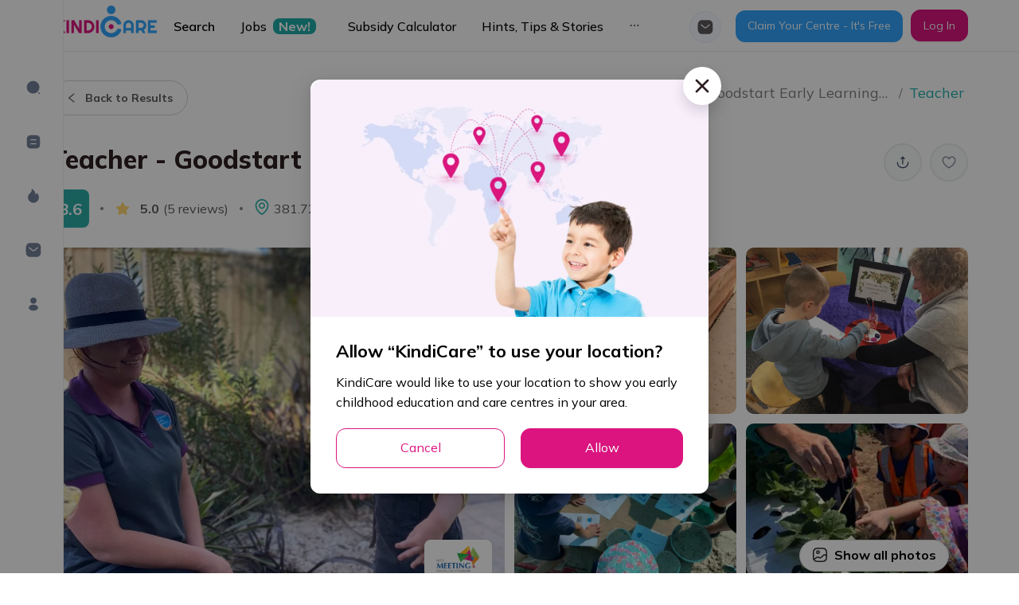

--- FILE ---
content_type: text/html; charset=utf-8
request_url: https://kindicare.com/childcare/jobs/australia/NSW/2650/wagga-wagga/goodstart-early-learning-ltd/goodstart/goodstart-early-learning-tatton/teacher-5558
body_size: 113363
content:
<!DOCTYPE html><html lang="en"><head><link rel="preconnect" href="https://fonts.gstatic.com" crossorigin /><meta name="viewport" content="width=device-width"/><meta charSet="utf-8"/><link rel="preconnect" href="https://fonts.googleapis.com"/><link rel="preconnect" href="https://fonts.gstatic.com" crossorigin="true"/><script src="https://maps.googleapis.com/maps/api/js?key=AIzaSyDIOK0yPGj_da037jzNU7AJ0MoW_InopNw&amp;libraries=places"></script><link rel="canonical" href="https://kindicare.com/childcare/jobs/australia/NSW/2650/wagga-wagga/goodstart-early-learning-ltd/goodstart/goodstart-early-learning-tatton/teacher-5558"/><script src="/appsFlyerSmartBanner.js"></script><link rel="preload" as="image" imagesrcset="/_next/image?url=%2Fimages%2Flogo.png&amp;w=256&amp;q=75 1x, /_next/image?url=%2Fimages%2Flogo.png&amp;w=384&amp;q=75 2x"/><title>Hiring Teacher at Goodstart Early Learning Tatton | KindiCare</title><meta property="og:image" content="https://files.kindicare.com/centre-images/15394092676548242/2023-10-05T02:25:58.071Z/4d261313-59ba-4871-920c-976b8bfd4f88.jpeg"/><meta itemProp="image" content="https://files.kindicare.com/centre-images/15394092676548242/2023-10-05T02:25:58.071Z/4d261313-59ba-4871-920c-976b8bfd4f88.jpeg"/><link rel="apple-touch-icon" href="/app-touch-icon.png"/><meta name="description" content="Goodstart Early Learning Tatton childcare centre is a new Teacher position at WAGGA WAGGA, Australia. Read the full job description in this article"/><meta itemProp="title" content="Hiring Teacher at Goodstart Early Learning Tatton | KindiCare"/><meta itemProp="description" content="Goodstart Early Learning Tatton childcare centre is a new Teacher position at WAGGA WAGGA, Australia. Read the full job description in this article"/><meta property="og:title" content="Hiring Teacher at Goodstart Early Learning Tatton | KindiCare"/><meta property="og:site_name" content="Hiring Teacher at Goodstart Early Learning Tatton | KindiCare"/><meta property="og:description" content="Goodstart Early Learning Tatton childcare centre is a new Teacher position at WAGGA WAGGA, Australia. Read the full job description in this article"/><meta property="twitter:title" content="Hiring Teacher at Goodstart Early Learning Tatton | KindiCare"/><meta property="twitter:description" content="Goodstart Early Learning Tatton childcare centre is a new Teacher position at WAGGA WAGGA, Australia. Read the full job description in this article"/><script type="application/ld+json">{"@context":"https://schema.org/","@type":"JobPosting","title":"Teacher","description":"<ul>\n<li><strong>Help provide the best start to a child&rsquo;s life. Make a lasting impact while growing an incredible career</strong></li>\n<li><strong>Get the flexibility and support you need to live a balanced life </strong></li>\n<li><strong>Be paid on par with state primary school teachers, and enjoy a host of great additional benefits</strong></li>\n</ul>\n<p><em>Looking for a chance to bring your knowledge and creativity to an environment where you&rsquo;ll be truly valued? If you&rsquo;re excited by the chance to shape pedagogy and practice in your room, while building a career that also fits with your life at home, we&rsquo;d love to hear from you!</em></p>\n<p><em><iframe src=\"https://www.youtube.com/embed/VTO109OtMH0\" width=\"560\" height=\"314\" allowfullscreen=\"allowfullscreen\"></iframe></em></p> <ul><li>Be paid on par with state primary school teachers</li><li>Paid professional development - we offer a range of opportunities to grow your skills and your career </li><li>Wellbeing focus - you’ll get two wellbeing days included in your personal leave per year</li><li>Additional leave - you’ll have the option to purchase extra leave for even greater work life balance</li><li>4 weeks paid parental leave – increasing to 6 weeks from December 2023</li></ul>","employmentType":["FULL_TIME"],"datePosted":"2024-02-05T05:48:26.241Z","validThrough":"2024-05-04T13:59:59.999Z","hiringOrganization":{"@type":"Organization","name":"Goodstart Early Learning Tatton","logo":"https://files.kindicare.com/goodstart logo-6495af75fe393fe5.webp"},"jobLocation":{"@type":"Place","address":{"@type":"PostalAddress","streetAddress":"1 Stirling Boulevard","addressLocality":"WAGGA WAGGA","postalCode":"2650","addressRegion":"NSW","addressCountry":"AU"}},"baseSalary":{"@type":"MonetaryAmount","currency":"AUD","value":{"@type":"QuantitativeValue","unitText":"HOUR","maxValue":56.99,"minValue":37.02},"description":"$37.02 - $56.99/hour (ex. super)"}}</script><link rel="preload" as="image" imagesrcset="/_next/image?url=https%3A%2F%2Ffiles.kindicare.com%2Fcentre-images%2F15394092676548242%2F2023-10-05T02%3A25%3A58.071Z%2F4d261313-59ba-4871-920c-976b8bfd4f88.jpeg&amp;w=640&amp;q=80 640w, /_next/image?url=https%3A%2F%2Ffiles.kindicare.com%2Fcentre-images%2F15394092676548242%2F2023-10-05T02%3A25%3A58.071Z%2F4d261313-59ba-4871-920c-976b8bfd4f88.jpeg&amp;w=750&amp;q=80 750w, /_next/image?url=https%3A%2F%2Ffiles.kindicare.com%2Fcentre-images%2F15394092676548242%2F2023-10-05T02%3A25%3A58.071Z%2F4d261313-59ba-4871-920c-976b8bfd4f88.jpeg&amp;w=828&amp;q=80 828w, /_next/image?url=https%3A%2F%2Ffiles.kindicare.com%2Fcentre-images%2F15394092676548242%2F2023-10-05T02%3A25%3A58.071Z%2F4d261313-59ba-4871-920c-976b8bfd4f88.jpeg&amp;w=1080&amp;q=80 1080w, /_next/image?url=https%3A%2F%2Ffiles.kindicare.com%2Fcentre-images%2F15394092676548242%2F2023-10-05T02%3A25%3A58.071Z%2F4d261313-59ba-4871-920c-976b8bfd4f88.jpeg&amp;w=1200&amp;q=80 1200w, /_next/image?url=https%3A%2F%2Ffiles.kindicare.com%2Fcentre-images%2F15394092676548242%2F2023-10-05T02%3A25%3A58.071Z%2F4d261313-59ba-4871-920c-976b8bfd4f88.jpeg&amp;w=1920&amp;q=80 1920w, /_next/image?url=https%3A%2F%2Ffiles.kindicare.com%2Fcentre-images%2F15394092676548242%2F2023-10-05T02%3A25%3A58.071Z%2F4d261313-59ba-4871-920c-976b8bfd4f88.jpeg&amp;w=2048&amp;q=80 2048w, /_next/image?url=https%3A%2F%2Ffiles.kindicare.com%2Fcentre-images%2F15394092676548242%2F2023-10-05T02%3A25%3A58.071Z%2F4d261313-59ba-4871-920c-976b8bfd4f88.jpeg&amp;w=3840&amp;q=80 3840w" imagesizes="100vw"/><link rel="preload" as="image" imagesrcset="/_next/image?url=https%3A%2F%2Ffiles.kindicare.com%2Fcentre-images%2F15394092676548242%2F2023-10-05T02%3A25%3A58.045Z%2F2f366e27-65b8-402c-a044-6934fa0cfb8b.jpeg&amp;w=640&amp;q=80 640w, /_next/image?url=https%3A%2F%2Ffiles.kindicare.com%2Fcentre-images%2F15394092676548242%2F2023-10-05T02%3A25%3A58.045Z%2F2f366e27-65b8-402c-a044-6934fa0cfb8b.jpeg&amp;w=750&amp;q=80 750w, /_next/image?url=https%3A%2F%2Ffiles.kindicare.com%2Fcentre-images%2F15394092676548242%2F2023-10-05T02%3A25%3A58.045Z%2F2f366e27-65b8-402c-a044-6934fa0cfb8b.jpeg&amp;w=828&amp;q=80 828w, /_next/image?url=https%3A%2F%2Ffiles.kindicare.com%2Fcentre-images%2F15394092676548242%2F2023-10-05T02%3A25%3A58.045Z%2F2f366e27-65b8-402c-a044-6934fa0cfb8b.jpeg&amp;w=1080&amp;q=80 1080w, /_next/image?url=https%3A%2F%2Ffiles.kindicare.com%2Fcentre-images%2F15394092676548242%2F2023-10-05T02%3A25%3A58.045Z%2F2f366e27-65b8-402c-a044-6934fa0cfb8b.jpeg&amp;w=1200&amp;q=80 1200w, /_next/image?url=https%3A%2F%2Ffiles.kindicare.com%2Fcentre-images%2F15394092676548242%2F2023-10-05T02%3A25%3A58.045Z%2F2f366e27-65b8-402c-a044-6934fa0cfb8b.jpeg&amp;w=1920&amp;q=80 1920w, /_next/image?url=https%3A%2F%2Ffiles.kindicare.com%2Fcentre-images%2F15394092676548242%2F2023-10-05T02%3A25%3A58.045Z%2F2f366e27-65b8-402c-a044-6934fa0cfb8b.jpeg&amp;w=2048&amp;q=80 2048w, /_next/image?url=https%3A%2F%2Ffiles.kindicare.com%2Fcentre-images%2F15394092676548242%2F2023-10-05T02%3A25%3A58.045Z%2F2f366e27-65b8-402c-a044-6934fa0cfb8b.jpeg&amp;w=3840&amp;q=80 3840w" imagesizes="100vw"/><link rel="preload" as="image" imagesrcset="/_next/image?url=https%3A%2F%2Ffiles.kindicare.com%2Fcentre-images%2F15394092676548242%2F2023-10-05T02%3A25%3A58.100Z%2Fd683c02a-ea72-4ffb-9d21-56b29e02605a.jpeg&amp;w=640&amp;q=80 640w, /_next/image?url=https%3A%2F%2Ffiles.kindicare.com%2Fcentre-images%2F15394092676548242%2F2023-10-05T02%3A25%3A58.100Z%2Fd683c02a-ea72-4ffb-9d21-56b29e02605a.jpeg&amp;w=750&amp;q=80 750w, /_next/image?url=https%3A%2F%2Ffiles.kindicare.com%2Fcentre-images%2F15394092676548242%2F2023-10-05T02%3A25%3A58.100Z%2Fd683c02a-ea72-4ffb-9d21-56b29e02605a.jpeg&amp;w=828&amp;q=80 828w, /_next/image?url=https%3A%2F%2Ffiles.kindicare.com%2Fcentre-images%2F15394092676548242%2F2023-10-05T02%3A25%3A58.100Z%2Fd683c02a-ea72-4ffb-9d21-56b29e02605a.jpeg&amp;w=1080&amp;q=80 1080w, /_next/image?url=https%3A%2F%2Ffiles.kindicare.com%2Fcentre-images%2F15394092676548242%2F2023-10-05T02%3A25%3A58.100Z%2Fd683c02a-ea72-4ffb-9d21-56b29e02605a.jpeg&amp;w=1200&amp;q=80 1200w, /_next/image?url=https%3A%2F%2Ffiles.kindicare.com%2Fcentre-images%2F15394092676548242%2F2023-10-05T02%3A25%3A58.100Z%2Fd683c02a-ea72-4ffb-9d21-56b29e02605a.jpeg&amp;w=1920&amp;q=80 1920w, /_next/image?url=https%3A%2F%2Ffiles.kindicare.com%2Fcentre-images%2F15394092676548242%2F2023-10-05T02%3A25%3A58.100Z%2Fd683c02a-ea72-4ffb-9d21-56b29e02605a.jpeg&amp;w=2048&amp;q=80 2048w, /_next/image?url=https%3A%2F%2Ffiles.kindicare.com%2Fcentre-images%2F15394092676548242%2F2023-10-05T02%3A25%3A58.100Z%2Fd683c02a-ea72-4ffb-9d21-56b29e02605a.jpeg&amp;w=3840&amp;q=80 3840w" imagesizes="100vw"/><link rel="preload" as="image" imagesrcset="/_next/image?url=https%3A%2F%2Ffiles.kindicare.com%2Fcentre-images%2F15394092676548242%2F2023-10-05T02%3A25%3A58.063Z%2F13ab1373-4bd4-4a49-85bd-9bbbd74f8d28.jpeg&amp;w=640&amp;q=80 640w, /_next/image?url=https%3A%2F%2Ffiles.kindicare.com%2Fcentre-images%2F15394092676548242%2F2023-10-05T02%3A25%3A58.063Z%2F13ab1373-4bd4-4a49-85bd-9bbbd74f8d28.jpeg&amp;w=750&amp;q=80 750w, /_next/image?url=https%3A%2F%2Ffiles.kindicare.com%2Fcentre-images%2F15394092676548242%2F2023-10-05T02%3A25%3A58.063Z%2F13ab1373-4bd4-4a49-85bd-9bbbd74f8d28.jpeg&amp;w=828&amp;q=80 828w, /_next/image?url=https%3A%2F%2Ffiles.kindicare.com%2Fcentre-images%2F15394092676548242%2F2023-10-05T02%3A25%3A58.063Z%2F13ab1373-4bd4-4a49-85bd-9bbbd74f8d28.jpeg&amp;w=1080&amp;q=80 1080w, /_next/image?url=https%3A%2F%2Ffiles.kindicare.com%2Fcentre-images%2F15394092676548242%2F2023-10-05T02%3A25%3A58.063Z%2F13ab1373-4bd4-4a49-85bd-9bbbd74f8d28.jpeg&amp;w=1200&amp;q=80 1200w, /_next/image?url=https%3A%2F%2Ffiles.kindicare.com%2Fcentre-images%2F15394092676548242%2F2023-10-05T02%3A25%3A58.063Z%2F13ab1373-4bd4-4a49-85bd-9bbbd74f8d28.jpeg&amp;w=1920&amp;q=80 1920w, /_next/image?url=https%3A%2F%2Ffiles.kindicare.com%2Fcentre-images%2F15394092676548242%2F2023-10-05T02%3A25%3A58.063Z%2F13ab1373-4bd4-4a49-85bd-9bbbd74f8d28.jpeg&amp;w=2048&amp;q=80 2048w, /_next/image?url=https%3A%2F%2Ffiles.kindicare.com%2Fcentre-images%2F15394092676548242%2F2023-10-05T02%3A25%3A58.063Z%2F13ab1373-4bd4-4a49-85bd-9bbbd74f8d28.jpeg&amp;w=3840&amp;q=80 3840w" imagesizes="100vw"/><link rel="preload" as="image" imagesrcset="/_next/image?url=https%3A%2F%2Ffiles.kindicare.com%2Fcentre-images%2F15394092676548242%2F2023-10-05T02%3A25%3A58.071Z%2F4d261313-59ba-4871-920c-976b8bfd4f88.jpeg&amp;w=256&amp;q=80 256w, /_next/image?url=https%3A%2F%2Ffiles.kindicare.com%2Fcentre-images%2F15394092676548242%2F2023-10-05T02%3A25%3A58.071Z%2F4d261313-59ba-4871-920c-976b8bfd4f88.jpeg&amp;w=384&amp;q=80 384w, /_next/image?url=https%3A%2F%2Ffiles.kindicare.com%2Fcentre-images%2F15394092676548242%2F2023-10-05T02%3A25%3A58.071Z%2F4d261313-59ba-4871-920c-976b8bfd4f88.jpeg&amp;w=640&amp;q=80 640w, /_next/image?url=https%3A%2F%2Ffiles.kindicare.com%2Fcentre-images%2F15394092676548242%2F2023-10-05T02%3A25%3A58.071Z%2F4d261313-59ba-4871-920c-976b8bfd4f88.jpeg&amp;w=750&amp;q=80 750w, /_next/image?url=https%3A%2F%2Ffiles.kindicare.com%2Fcentre-images%2F15394092676548242%2F2023-10-05T02%3A25%3A58.071Z%2F4d261313-59ba-4871-920c-976b8bfd4f88.jpeg&amp;w=828&amp;q=80 828w, /_next/image?url=https%3A%2F%2Ffiles.kindicare.com%2Fcentre-images%2F15394092676548242%2F2023-10-05T02%3A25%3A58.071Z%2F4d261313-59ba-4871-920c-976b8bfd4f88.jpeg&amp;w=1080&amp;q=80 1080w, /_next/image?url=https%3A%2F%2Ffiles.kindicare.com%2Fcentre-images%2F15394092676548242%2F2023-10-05T02%3A25%3A58.071Z%2F4d261313-59ba-4871-920c-976b8bfd4f88.jpeg&amp;w=1200&amp;q=80 1200w, /_next/image?url=https%3A%2F%2Ffiles.kindicare.com%2Fcentre-images%2F15394092676548242%2F2023-10-05T02%3A25%3A58.071Z%2F4d261313-59ba-4871-920c-976b8bfd4f88.jpeg&amp;w=1920&amp;q=80 1920w, /_next/image?url=https%3A%2F%2Ffiles.kindicare.com%2Fcentre-images%2F15394092676548242%2F2023-10-05T02%3A25%3A58.071Z%2F4d261313-59ba-4871-920c-976b8bfd4f88.jpeg&amp;w=2048&amp;q=80 2048w, /_next/image?url=https%3A%2F%2Ffiles.kindicare.com%2Fcentre-images%2F15394092676548242%2F2023-10-05T02%3A25%3A58.071Z%2F4d261313-59ba-4871-920c-976b8bfd4f88.jpeg&amp;w=3840&amp;q=80 3840w" imagesizes="(min-width: 992px) 40vw, 85vw"/><link rel="preload" as="image" imagesrcset="/_next/image?url=https%3A%2F%2Ffiles.kindicare.com%2Fcentre-images%2F15394092676548242%2F2023-10-05T02%3A25%3A58.045Z%2F2f366e27-65b8-402c-a044-6934fa0cfb8b.jpeg&amp;w=16&amp;q=80 16w, /_next/image?url=https%3A%2F%2Ffiles.kindicare.com%2Fcentre-images%2F15394092676548242%2F2023-10-05T02%3A25%3A58.045Z%2F2f366e27-65b8-402c-a044-6934fa0cfb8b.jpeg&amp;w=32&amp;q=80 32w, /_next/image?url=https%3A%2F%2Ffiles.kindicare.com%2Fcentre-images%2F15394092676548242%2F2023-10-05T02%3A25%3A58.045Z%2F2f366e27-65b8-402c-a044-6934fa0cfb8b.jpeg&amp;w=48&amp;q=80 48w, /_next/image?url=https%3A%2F%2Ffiles.kindicare.com%2Fcentre-images%2F15394092676548242%2F2023-10-05T02%3A25%3A58.045Z%2F2f366e27-65b8-402c-a044-6934fa0cfb8b.jpeg&amp;w=64&amp;q=80 64w, /_next/image?url=https%3A%2F%2Ffiles.kindicare.com%2Fcentre-images%2F15394092676548242%2F2023-10-05T02%3A25%3A58.045Z%2F2f366e27-65b8-402c-a044-6934fa0cfb8b.jpeg&amp;w=96&amp;q=80 96w, /_next/image?url=https%3A%2F%2Ffiles.kindicare.com%2Fcentre-images%2F15394092676548242%2F2023-10-05T02%3A25%3A58.045Z%2F2f366e27-65b8-402c-a044-6934fa0cfb8b.jpeg&amp;w=128&amp;q=80 128w, /_next/image?url=https%3A%2F%2Ffiles.kindicare.com%2Fcentre-images%2F15394092676548242%2F2023-10-05T02%3A25%3A58.045Z%2F2f366e27-65b8-402c-a044-6934fa0cfb8b.jpeg&amp;w=256&amp;q=80 256w, /_next/image?url=https%3A%2F%2Ffiles.kindicare.com%2Fcentre-images%2F15394092676548242%2F2023-10-05T02%3A25%3A58.045Z%2F2f366e27-65b8-402c-a044-6934fa0cfb8b.jpeg&amp;w=384&amp;q=80 384w, /_next/image?url=https%3A%2F%2Ffiles.kindicare.com%2Fcentre-images%2F15394092676548242%2F2023-10-05T02%3A25%3A58.045Z%2F2f366e27-65b8-402c-a044-6934fa0cfb8b.jpeg&amp;w=640&amp;q=80 640w, /_next/image?url=https%3A%2F%2Ffiles.kindicare.com%2Fcentre-images%2F15394092676548242%2F2023-10-05T02%3A25%3A58.045Z%2F2f366e27-65b8-402c-a044-6934fa0cfb8b.jpeg&amp;w=750&amp;q=80 750w, /_next/image?url=https%3A%2F%2Ffiles.kindicare.com%2Fcentre-images%2F15394092676548242%2F2023-10-05T02%3A25%3A58.045Z%2F2f366e27-65b8-402c-a044-6934fa0cfb8b.jpeg&amp;w=828&amp;q=80 828w, /_next/image?url=https%3A%2F%2Ffiles.kindicare.com%2Fcentre-images%2F15394092676548242%2F2023-10-05T02%3A25%3A58.045Z%2F2f366e27-65b8-402c-a044-6934fa0cfb8b.jpeg&amp;w=1080&amp;q=80 1080w, /_next/image?url=https%3A%2F%2Ffiles.kindicare.com%2Fcentre-images%2F15394092676548242%2F2023-10-05T02%3A25%3A58.045Z%2F2f366e27-65b8-402c-a044-6934fa0cfb8b.jpeg&amp;w=1200&amp;q=80 1200w, /_next/image?url=https%3A%2F%2Ffiles.kindicare.com%2Fcentre-images%2F15394092676548242%2F2023-10-05T02%3A25%3A58.045Z%2F2f366e27-65b8-402c-a044-6934fa0cfb8b.jpeg&amp;w=1920&amp;q=80 1920w, /_next/image?url=https%3A%2F%2Ffiles.kindicare.com%2Fcentre-images%2F15394092676548242%2F2023-10-05T02%3A25%3A58.045Z%2F2f366e27-65b8-402c-a044-6934fa0cfb8b.jpeg&amp;w=2048&amp;q=80 2048w, /_next/image?url=https%3A%2F%2Ffiles.kindicare.com%2Fcentre-images%2F15394092676548242%2F2023-10-05T02%3A25%3A58.045Z%2F2f366e27-65b8-402c-a044-6934fa0cfb8b.jpeg&amp;w=3840&amp;q=80 3840w" imagesizes="(min-width: 992px) 20vw, 0vw"/><link rel="preload" as="image" imagesrcset="/_next/image?url=https%3A%2F%2Ffiles.kindicare.com%2Fcentre-images%2F15394092676548242%2F2023-10-05T02%3A25%3A58.100Z%2Fd683c02a-ea72-4ffb-9d21-56b29e02605a.jpeg&amp;w=16&amp;q=80 16w, /_next/image?url=https%3A%2F%2Ffiles.kindicare.com%2Fcentre-images%2F15394092676548242%2F2023-10-05T02%3A25%3A58.100Z%2Fd683c02a-ea72-4ffb-9d21-56b29e02605a.jpeg&amp;w=32&amp;q=80 32w, /_next/image?url=https%3A%2F%2Ffiles.kindicare.com%2Fcentre-images%2F15394092676548242%2F2023-10-05T02%3A25%3A58.100Z%2Fd683c02a-ea72-4ffb-9d21-56b29e02605a.jpeg&amp;w=48&amp;q=80 48w, /_next/image?url=https%3A%2F%2Ffiles.kindicare.com%2Fcentre-images%2F15394092676548242%2F2023-10-05T02%3A25%3A58.100Z%2Fd683c02a-ea72-4ffb-9d21-56b29e02605a.jpeg&amp;w=64&amp;q=80 64w, /_next/image?url=https%3A%2F%2Ffiles.kindicare.com%2Fcentre-images%2F15394092676548242%2F2023-10-05T02%3A25%3A58.100Z%2Fd683c02a-ea72-4ffb-9d21-56b29e02605a.jpeg&amp;w=96&amp;q=80 96w, /_next/image?url=https%3A%2F%2Ffiles.kindicare.com%2Fcentre-images%2F15394092676548242%2F2023-10-05T02%3A25%3A58.100Z%2Fd683c02a-ea72-4ffb-9d21-56b29e02605a.jpeg&amp;w=128&amp;q=80 128w, /_next/image?url=https%3A%2F%2Ffiles.kindicare.com%2Fcentre-images%2F15394092676548242%2F2023-10-05T02%3A25%3A58.100Z%2Fd683c02a-ea72-4ffb-9d21-56b29e02605a.jpeg&amp;w=256&amp;q=80 256w, /_next/image?url=https%3A%2F%2Ffiles.kindicare.com%2Fcentre-images%2F15394092676548242%2F2023-10-05T02%3A25%3A58.100Z%2Fd683c02a-ea72-4ffb-9d21-56b29e02605a.jpeg&amp;w=384&amp;q=80 384w, /_next/image?url=https%3A%2F%2Ffiles.kindicare.com%2Fcentre-images%2F15394092676548242%2F2023-10-05T02%3A25%3A58.100Z%2Fd683c02a-ea72-4ffb-9d21-56b29e02605a.jpeg&amp;w=640&amp;q=80 640w, /_next/image?url=https%3A%2F%2Ffiles.kindicare.com%2Fcentre-images%2F15394092676548242%2F2023-10-05T02%3A25%3A58.100Z%2Fd683c02a-ea72-4ffb-9d21-56b29e02605a.jpeg&amp;w=750&amp;q=80 750w, /_next/image?url=https%3A%2F%2Ffiles.kindicare.com%2Fcentre-images%2F15394092676548242%2F2023-10-05T02%3A25%3A58.100Z%2Fd683c02a-ea72-4ffb-9d21-56b29e02605a.jpeg&amp;w=828&amp;q=80 828w, /_next/image?url=https%3A%2F%2Ffiles.kindicare.com%2Fcentre-images%2F15394092676548242%2F2023-10-05T02%3A25%3A58.100Z%2Fd683c02a-ea72-4ffb-9d21-56b29e02605a.jpeg&amp;w=1080&amp;q=80 1080w, /_next/image?url=https%3A%2F%2Ffiles.kindicare.com%2Fcentre-images%2F15394092676548242%2F2023-10-05T02%3A25%3A58.100Z%2Fd683c02a-ea72-4ffb-9d21-56b29e02605a.jpeg&amp;w=1200&amp;q=80 1200w, /_next/image?url=https%3A%2F%2Ffiles.kindicare.com%2Fcentre-images%2F15394092676548242%2F2023-10-05T02%3A25%3A58.100Z%2Fd683c02a-ea72-4ffb-9d21-56b29e02605a.jpeg&amp;w=1920&amp;q=80 1920w, /_next/image?url=https%3A%2F%2Ffiles.kindicare.com%2Fcentre-images%2F15394092676548242%2F2023-10-05T02%3A25%3A58.100Z%2Fd683c02a-ea72-4ffb-9d21-56b29e02605a.jpeg&amp;w=2048&amp;q=80 2048w, /_next/image?url=https%3A%2F%2Ffiles.kindicare.com%2Fcentre-images%2F15394092676548242%2F2023-10-05T02%3A25%3A58.100Z%2Fd683c02a-ea72-4ffb-9d21-56b29e02605a.jpeg&amp;w=3840&amp;q=80 3840w" imagesizes="(min-width: 992px) 20vw, 0vw"/><link rel="preload" as="image" imagesrcset="/_next/image?url=https%3A%2F%2Ffiles.kindicare.com%2Fcentre-images%2F15394092676548242%2F2023-10-05T02%3A25%3A58.063Z%2F13ab1373-4bd4-4a49-85bd-9bbbd74f8d28.jpeg&amp;w=16&amp;q=80 16w, /_next/image?url=https%3A%2F%2Ffiles.kindicare.com%2Fcentre-images%2F15394092676548242%2F2023-10-05T02%3A25%3A58.063Z%2F13ab1373-4bd4-4a49-85bd-9bbbd74f8d28.jpeg&amp;w=32&amp;q=80 32w, /_next/image?url=https%3A%2F%2Ffiles.kindicare.com%2Fcentre-images%2F15394092676548242%2F2023-10-05T02%3A25%3A58.063Z%2F13ab1373-4bd4-4a49-85bd-9bbbd74f8d28.jpeg&amp;w=48&amp;q=80 48w, /_next/image?url=https%3A%2F%2Ffiles.kindicare.com%2Fcentre-images%2F15394092676548242%2F2023-10-05T02%3A25%3A58.063Z%2F13ab1373-4bd4-4a49-85bd-9bbbd74f8d28.jpeg&amp;w=64&amp;q=80 64w, /_next/image?url=https%3A%2F%2Ffiles.kindicare.com%2Fcentre-images%2F15394092676548242%2F2023-10-05T02%3A25%3A58.063Z%2F13ab1373-4bd4-4a49-85bd-9bbbd74f8d28.jpeg&amp;w=96&amp;q=80 96w, /_next/image?url=https%3A%2F%2Ffiles.kindicare.com%2Fcentre-images%2F15394092676548242%2F2023-10-05T02%3A25%3A58.063Z%2F13ab1373-4bd4-4a49-85bd-9bbbd74f8d28.jpeg&amp;w=128&amp;q=80 128w, /_next/image?url=https%3A%2F%2Ffiles.kindicare.com%2Fcentre-images%2F15394092676548242%2F2023-10-05T02%3A25%3A58.063Z%2F13ab1373-4bd4-4a49-85bd-9bbbd74f8d28.jpeg&amp;w=256&amp;q=80 256w, /_next/image?url=https%3A%2F%2Ffiles.kindicare.com%2Fcentre-images%2F15394092676548242%2F2023-10-05T02%3A25%3A58.063Z%2F13ab1373-4bd4-4a49-85bd-9bbbd74f8d28.jpeg&amp;w=384&amp;q=80 384w, /_next/image?url=https%3A%2F%2Ffiles.kindicare.com%2Fcentre-images%2F15394092676548242%2F2023-10-05T02%3A25%3A58.063Z%2F13ab1373-4bd4-4a49-85bd-9bbbd74f8d28.jpeg&amp;w=640&amp;q=80 640w, /_next/image?url=https%3A%2F%2Ffiles.kindicare.com%2Fcentre-images%2F15394092676548242%2F2023-10-05T02%3A25%3A58.063Z%2F13ab1373-4bd4-4a49-85bd-9bbbd74f8d28.jpeg&amp;w=750&amp;q=80 750w, /_next/image?url=https%3A%2F%2Ffiles.kindicare.com%2Fcentre-images%2F15394092676548242%2F2023-10-05T02%3A25%3A58.063Z%2F13ab1373-4bd4-4a49-85bd-9bbbd74f8d28.jpeg&amp;w=828&amp;q=80 828w, /_next/image?url=https%3A%2F%2Ffiles.kindicare.com%2Fcentre-images%2F15394092676548242%2F2023-10-05T02%3A25%3A58.063Z%2F13ab1373-4bd4-4a49-85bd-9bbbd74f8d28.jpeg&amp;w=1080&amp;q=80 1080w, /_next/image?url=https%3A%2F%2Ffiles.kindicare.com%2Fcentre-images%2F15394092676548242%2F2023-10-05T02%3A25%3A58.063Z%2F13ab1373-4bd4-4a49-85bd-9bbbd74f8d28.jpeg&amp;w=1200&amp;q=80 1200w, /_next/image?url=https%3A%2F%2Ffiles.kindicare.com%2Fcentre-images%2F15394092676548242%2F2023-10-05T02%3A25%3A58.063Z%2F13ab1373-4bd4-4a49-85bd-9bbbd74f8d28.jpeg&amp;w=1920&amp;q=80 1920w, /_next/image?url=https%3A%2F%2Ffiles.kindicare.com%2Fcentre-images%2F15394092676548242%2F2023-10-05T02%3A25%3A58.063Z%2F13ab1373-4bd4-4a49-85bd-9bbbd74f8d28.jpeg&amp;w=2048&amp;q=80 2048w, /_next/image?url=https%3A%2F%2Ffiles.kindicare.com%2Fcentre-images%2F15394092676548242%2F2023-10-05T02%3A25%3A58.063Z%2F13ab1373-4bd4-4a49-85bd-9bbbd74f8d28.jpeg&amp;w=3840&amp;q=80 3840w" imagesizes="(min-width: 992px) 20vw, 0vw"/><link rel="preload" as="image" imagesrcset="/_next/image?url=https%3A%2F%2Ffiles.kindicare.com%2Fcentre-images%2F15394092676548242%2F2023-10-05T02%3A25%3A58.107Z%2F9205eb2d-b2d8-43d2-9363-9e98877f4bb9.jpeg&amp;w=16&amp;q=80 16w, /_next/image?url=https%3A%2F%2Ffiles.kindicare.com%2Fcentre-images%2F15394092676548242%2F2023-10-05T02%3A25%3A58.107Z%2F9205eb2d-b2d8-43d2-9363-9e98877f4bb9.jpeg&amp;w=32&amp;q=80 32w, /_next/image?url=https%3A%2F%2Ffiles.kindicare.com%2Fcentre-images%2F15394092676548242%2F2023-10-05T02%3A25%3A58.107Z%2F9205eb2d-b2d8-43d2-9363-9e98877f4bb9.jpeg&amp;w=48&amp;q=80 48w, /_next/image?url=https%3A%2F%2Ffiles.kindicare.com%2Fcentre-images%2F15394092676548242%2F2023-10-05T02%3A25%3A58.107Z%2F9205eb2d-b2d8-43d2-9363-9e98877f4bb9.jpeg&amp;w=64&amp;q=80 64w, /_next/image?url=https%3A%2F%2Ffiles.kindicare.com%2Fcentre-images%2F15394092676548242%2F2023-10-05T02%3A25%3A58.107Z%2F9205eb2d-b2d8-43d2-9363-9e98877f4bb9.jpeg&amp;w=96&amp;q=80 96w, /_next/image?url=https%3A%2F%2Ffiles.kindicare.com%2Fcentre-images%2F15394092676548242%2F2023-10-05T02%3A25%3A58.107Z%2F9205eb2d-b2d8-43d2-9363-9e98877f4bb9.jpeg&amp;w=128&amp;q=80 128w, /_next/image?url=https%3A%2F%2Ffiles.kindicare.com%2Fcentre-images%2F15394092676548242%2F2023-10-05T02%3A25%3A58.107Z%2F9205eb2d-b2d8-43d2-9363-9e98877f4bb9.jpeg&amp;w=256&amp;q=80 256w, /_next/image?url=https%3A%2F%2Ffiles.kindicare.com%2Fcentre-images%2F15394092676548242%2F2023-10-05T02%3A25%3A58.107Z%2F9205eb2d-b2d8-43d2-9363-9e98877f4bb9.jpeg&amp;w=384&amp;q=80 384w, /_next/image?url=https%3A%2F%2Ffiles.kindicare.com%2Fcentre-images%2F15394092676548242%2F2023-10-05T02%3A25%3A58.107Z%2F9205eb2d-b2d8-43d2-9363-9e98877f4bb9.jpeg&amp;w=640&amp;q=80 640w, /_next/image?url=https%3A%2F%2Ffiles.kindicare.com%2Fcentre-images%2F15394092676548242%2F2023-10-05T02%3A25%3A58.107Z%2F9205eb2d-b2d8-43d2-9363-9e98877f4bb9.jpeg&amp;w=750&amp;q=80 750w, /_next/image?url=https%3A%2F%2Ffiles.kindicare.com%2Fcentre-images%2F15394092676548242%2F2023-10-05T02%3A25%3A58.107Z%2F9205eb2d-b2d8-43d2-9363-9e98877f4bb9.jpeg&amp;w=828&amp;q=80 828w, /_next/image?url=https%3A%2F%2Ffiles.kindicare.com%2Fcentre-images%2F15394092676548242%2F2023-10-05T02%3A25%3A58.107Z%2F9205eb2d-b2d8-43d2-9363-9e98877f4bb9.jpeg&amp;w=1080&amp;q=80 1080w, /_next/image?url=https%3A%2F%2Ffiles.kindicare.com%2Fcentre-images%2F15394092676548242%2F2023-10-05T02%3A25%3A58.107Z%2F9205eb2d-b2d8-43d2-9363-9e98877f4bb9.jpeg&amp;w=1200&amp;q=80 1200w, /_next/image?url=https%3A%2F%2Ffiles.kindicare.com%2Fcentre-images%2F15394092676548242%2F2023-10-05T02%3A25%3A58.107Z%2F9205eb2d-b2d8-43d2-9363-9e98877f4bb9.jpeg&amp;w=1920&amp;q=80 1920w, /_next/image?url=https%3A%2F%2Ffiles.kindicare.com%2Fcentre-images%2F15394092676548242%2F2023-10-05T02%3A25%3A58.107Z%2F9205eb2d-b2d8-43d2-9363-9e98877f4bb9.jpeg&amp;w=2048&amp;q=80 2048w, /_next/image?url=https%3A%2F%2Ffiles.kindicare.com%2Fcentre-images%2F15394092676548242%2F2023-10-05T02%3A25%3A58.107Z%2F9205eb2d-b2d8-43d2-9363-9e98877f4bb9.jpeg&amp;w=3840&amp;q=80 3840w" imagesizes="(min-width: 992px) 20vw, 0vw"/><meta name="next-head-count" content="31"/><link rel="preload" href="/_next/static/css/8e2a74d48100b5f2.css" as="style"/><link rel="stylesheet" href="/_next/static/css/8e2a74d48100b5f2.css" data-n-g=""/><link rel="preload" href="/_next/static/css/76daef030c43a663.css" as="style"/><link rel="stylesheet" href="/_next/static/css/76daef030c43a663.css" data-n-p=""/><noscript data-n-css=""></noscript><script defer="" nomodule="" src="/_next/static/chunks/polyfills-5cd94c89d3acac5f.js"></script><script src="/_next/static/chunks/webpack-17df2d9ba058a7fa.js" defer=""></script><script src="/_next/static/chunks/framework-eeba1b405d308ec4.js" defer=""></script><script src="/_next/static/chunks/main-102678c563a2cee4.js" defer=""></script><script src="/_next/static/chunks/pages/_app-647c44a95fcbeef7.js" defer=""></script><script src="/_next/static/chunks/2895-567673800ccbcc5c.js" defer=""></script><script src="/_next/static/chunks/2783-d9867df52a042b6b.js" defer=""></script><script src="/_next/static/chunks/6725-0d700026cc6c8355.js" defer=""></script><script src="/_next/static/chunks/3202-3061c1876091765b.js" defer=""></script><script src="/_next/static/chunks/1653-efd47d60dd0cf05c.js" defer=""></script><script src="/_next/static/chunks/2617-6f557f77b5f8c8ff.js" defer=""></script><script src="/_next/static/chunks/9706-744b71a47cf9d0b3.js" defer=""></script><script src="/_next/static/chunks/8049-236a3e05a753c8cc.js" defer=""></script><script src="/_next/static/chunks/8613-f7968d063ae8f902.js" defer=""></script><script src="/_next/static/chunks/2460-bde3615ab60cf1b0.js" defer=""></script><script src="/_next/static/chunks/6538-f8291bfacee472e6.js" defer=""></script><script src="/_next/static/chunks/3723-6e164ea8e690fe0b.js" defer=""></script><script src="/_next/static/chunks/pages/childcare/jobs/australia/%5Bstate%5D/%5Bpostcode%5D/%5Bsuburb%5D/%5Bcompany%5D/%5Bbrand%5D/%5Bcentre%5D/%5BjobSlug%5D-f2940d3e0bc0d925.js" defer=""></script><script src="/_next/static/EYeQpv-jbQd1LPTy-4Apf/_buildManifest.js" defer=""></script><script src="/_next/static/EYeQpv-jbQd1LPTy-4Apf/_ssgManifest.js" defer=""></script><script src="/_next/static/EYeQpv-jbQd1LPTy-4Apf/_middlewareManifest.js" defer=""></script><style data-styled="" data-styled-version="5.3.5">.ldWIDY{padding:32px 0 60px 0;border-top:1px solid var(--border-color-light);}/*!sc*/
.ldWIDY .mainFooter{background:var(--bg-footer);color:var(--text-footer);-webkit-transition:all 0.5s linear;transition:all 0.5s linear;}/*!sc*/
.ldWIDY .ant-layout-footer{padding:0 !important;}/*!sc*/
.ldWIDY .footer-logo{height:35px;}/*!sc*/
.ldWIDY .footer-divider{background:rgba(255,255,255,0.1);margin-bottom:0px;margin-top:110px;}/*!sc*/
.ldWIDY a{color:var(--text-footer);font-size:14px;}/*!sc*/
.ldWIDY a:hover,.ldWIDY a:focus{color:var(--text-footer) !important;}/*!sc*/
.ldWIDY .footer-social-icon{width:40px;height:40px;display:-webkit-box;display:-webkit-flex;display:-ms-flexbox;display:flex;-webkit-box-pack:center;-webkit-justify-content:center;-ms-flex-pack:center;justify-content:center;-webkit-align-items:center;-webkit-box-align:center;-ms-flex-align:center;align-items:center;border:1px solid #39a4fc;border-radius:50%;}/*!sc*/
.ldWIDY .footer-social-icon .anticon{color:#39a4fc;font-size:14px;}/*!sc*/
.ldWIDY .footer-social-icon:hover{background:#39a4fc;}/*!sc*/
.ldWIDY .footer-social-icon:hover .anticon{color:#fff;font-size:14px;}/*!sc*/
@media only screen and (max-width:425px){.ldWIDY .footer-menu-col{display:block;-webkit-flex:0 0 100%;-ms-flex:0 0 100%;flex:0 0 100%;max-width:100%;}}/*!sc*/
@media only screen and (max-width:768px){.ldWIDY .mainFooter .col-footer-left{text-align:center;}.ldWIDY .mainFooter .col-footer-left img{margin:auto;}}/*!sc*/
@media only screen and (max-width:576px){.ldWIDY .ant-layout-footer{margin-bottom:30px;}}/*!sc*/
data-styled.g1[id="styles__FooterStyles-sc-e4wbcu-0"]{content:"ldWIDY,"}/*!sc*/
.bnxBZO{display:-webkit-box;display:-webkit-flex;display:-ms-flexbox;display:flex;-webkit-box-pack:justify;-webkit-justify-content:space-between;-ms-flex-pack:justify;justify-content:space-between;-webkit-align-items:center;-webkit-box-align:center;-ms-flex-align:center;align-items:center;height:56px;padding:8px 16px;background:#f7f8f9;border-bottom:1px solid #ebecf0;line-height:19px;}/*!sc*/
.bnxBZO .ant-image{width:32px;height:32px;margin:0 12px;}/*!sc*/
.bnxBZO .ant-image-img{background:#ffffff;border:0.5px solid #ebecf0;border-radius:7px;}/*!sc*/
.bnxBZO .ant-btn{padding:2px 13px;width:60px;height:28px;border-radius:12px;box-shadow:none;}/*!sc*/
@media (min-width:577px){.bnxBZO{display:none;}}/*!sc*/
data-styled.g2[id="styles__SmartBannerContainer-sc-v7rkcx-0"]{content:"bnxBZO,"}/*!sc*/
.bgCaAa{min-height:30%;max-width:calc(100vw - 50px);}/*!sc*/
.bgCaAa.reset-padding-top-body .ant-modal-body{padding-top:0 !important;}/*!sc*/
.bgCaAa.reset-padding-bottom-body .ant-modal-body{padding-bottom:0;}/*!sc*/
.bgCaAa.modal-scroll-y .ant-modal-body{max-height:70vh;overflow-y:auto;}/*!sc*/
.bgCaAa .ant-modal-content{overflow:visible;}/*!sc*/
.bgCaAa .ant-modal-header{border-bottom:1px solid var(--border-color-light);text-align:center;font-weight:700;font-size:24px;line-height:32px;padding:16px;}/*!sc*/
.bgCaAa .ant-modal-close,.bgCaAa .ant-modal-close-icon,.bgCaAa .ant-modal-close-x > .anticon{font-size:18px;display:-webkit-box;display:-webkit-flex;display:-ms-flexbox;display:flex;-webkit-box-pack:center;-webkit-justify-content:center;-ms-flex-pack:center;justify-content:center;-webkit-align-items:center;-webkit-box-align:center;-ms-flex-align:center;align-items:center;width:48px;height:48px;}/*!sc*/
.bgCaAa .ant-modal-close{border-radius:50%;background:#ffffff;box-shadow:0 8px 16px rgb(39 40 51 / 16%);top:-16px;right:-16px;}/*!sc*/
.bgCaAa .ant-modal-close-x{width:48px !important;height:48px !important;line-height:60px !important;color:var(--color-grey);}/*!sc*/
.bgCaAa .multi-upload-wrapper .ant-form-item:not(:first-child){display:none;}/*!sc*/
.bgCaAa .multi-upload-wrapper .ant-form-item:first-child{margin-bottom:10px;}/*!sc*/
.bgCaAa textarea:hover,.bgCaAa .ant-input:hover,.bgCaAa .ant-select-single:not(.ant-select-customize-input) .ant-select-selector:hover,.bgCaAa .ant-select-selection:hover,.bgCaAa .ant-input-number:hover,.bgCaAa .ant-select-dropdown-menu-item:hover,.bgCaAa .ant-select-dropdown-menu:hover,.bgCaAa .ant-select-dropdown:hover,.bgCaAa .ant-select-clear-icon:hover,.bgCaAa .ant-select-dropdown-menu-vertical:hover,.bgCaAa .ant-picker:hover,.bgCaAa .ant-checkbox-inner:hover,.bgCaAa textarea:focus,.bgCaAa .ant-input:focus,.bgCaAa .ant-select-single:not(.ant-select-customize-input) .ant-select-selector:focus,.bgCaAa .ant-select-selection:focus,.bgCaAa .ant-input-number:focus,.bgCaAa .ant-select-dropdown-menu-item:focus,.bgCaAa .ant-select-dropdown-menu:focus,.bgCaAa .ant-select-dropdown:focus,.bgCaAa .ant-select-clear-icon:focus,.bgCaAa .ant-select-dropdown-menu-vertical:focus,.bgCaAa .ant-picker:focus,.bgCaAa .ant-checkbox-inner:focus,.bgCaAa textarea:active,.bgCaAa .ant-input:active,.bgCaAa .ant-select-single:not(.ant-select-customize-input) .ant-select-selector:active,.bgCaAa .ant-select-selection:active,.bgCaAa .ant-input-number:active,.bgCaAa .ant-select-dropdown-menu-item:active,.bgCaAa .ant-select-dropdown-menu:active,.bgCaAa .ant-select-dropdown:active,.bgCaAa .ant-select-clear-icon:active,.bgCaAa .ant-select-dropdown-menu-vertical:active,.bgCaAa .ant-picker:active,.bgCaAa .ant-checkbox-inner:active{border:1px solid var(--primary);}/*!sc*/
.bgCaAa .ant-select-focused:not(.ant-select-disabled).ant-select:not(.ant-select-customize-input) .ant-select-selector,.bgCaAa .ant-picker:hover,.bgCaAa .ant-picker-focused,.bgCaAa .ant-radio-checked .ant-radio-inner,.bgCaAa .ant-input:focus{border:1px solid var(--primary);box-shadow:none;}/*!sc*/
.bgCaAa .ant-checkbox-checked::after{border:none;}/*!sc*/
.bgCaAa .ant-checkbox-wrapper:hover .ant-checkbox-inner,.bgCaAa .ant-checkbox:hover .ant-checkbox-inner,.bgCaAa .ant-checkbox-input:focus + .ant-checkbox-inner{border:1px solid var(--primary);}/*!sc*/
.bgCaAa .ant-checkbox-checked .ant-checkbox-inner,.bgCaAa .ant-radio-inner::after{background-color:var(--primary);border:1px solid var(--primary);}/*!sc*/
.bgCaAa .ant-checkbox-checked .ant-checkbox-inner:hover{border:none !important;}/*!sc*/
.bgCaAa .ant-input-affix-wrapper{border-radius:var(--border-radius);}/*!sc*/
.bgCaAa .ant-input-affix-wrapper .ant-input{border:none;}/*!sc*/
.bgCaAa .ant-input-affix-wrapper .ant-input:active{border:none;}/*!sc*/
.bgCaAa .ant-input-affix-wrapper-focused{border:1px solid var(--primary) !important;}/*!sc*/
.bgCaAa .ant-select-selection__clear{background-color:transparent;color:white;border-radius:5px;}/*!sc*/
.bgCaAa .ant-select-arrow-icon{background-color:transparent;}/*!sc*/
.bgCaAa *{-webkit-font-smoothing:antialiased;-moz-osx-font-smoothing:grayscale;}/*!sc*/
.bgCaAa .ant-modal-footer{border:1px solid var(--border-color-light);padding:16px;}/*!sc*/
.bgCaAa .ant-modal-footer .ant-btn-primary:not(:disabled){background-color:var(--primary);}/*!sc*/
.bgCaAa .ant-modal-footer .ant-btn-default:hover{color:var(--primary);}/*!sc*/
.bgCaAa .ant-modal-footer > button{min-width:100px;}/*!sc*/
.bgCaAa .ant-modal-footer > button:not(:first-child){margin-left:16px !important;}/*!sc*/
.bgCaAa .ant-modal-footer .ant-btn-default{border:1px solid var(--primary);}/*!sc*/
.bgCaAa .ant-modal-footer .ant-btn-primary{border:none;}/*!sc*/
.bgCaAa .ant-calendar-picker,.bgCaAa .ant-select{width:100%;}/*!sc*/
.bgCaAa .ant-form-item-control{line-height:2;}/*!sc*/
.bgCaAa .ant-form-item-label{line-height:1.5em;padding-bottom:5px;}/*!sc*/
.bgCaAa .ant-input-number,.bgCaAa .ant-picker{width:100%;}/*!sc*/
.bgCaAa .ant-form-item .ant-form-item-explain{margin-top:3px;}/*!sc*/
.bgCaAa .ant-input-number{border-radius:var(--border-radius);}/*!sc*/
.bgCaAa .add-centre-modal .ant-modal-title{font-size:24px;font-weight:bold;}/*!sc*/
.iMnBUx{--primary:var(--bg-green);min-height:30%;max-width:calc(100vw - 50px);}/*!sc*/
.iMnBUx.reset-padding-top-body .ant-modal-body{padding-top:0 !important;}/*!sc*/
.iMnBUx.reset-padding-bottom-body .ant-modal-body{padding-bottom:0;}/*!sc*/
.iMnBUx.modal-scroll-y .ant-modal-body{max-height:70vh;overflow-y:auto;}/*!sc*/
.iMnBUx .ant-modal-content{overflow:visible;}/*!sc*/
.iMnBUx .ant-modal-header{border-bottom:1px solid var(--border-color-light);text-align:center;font-weight:700;font-size:24px;line-height:32px;padding:16px;}/*!sc*/
.iMnBUx .ant-modal-close,.iMnBUx .ant-modal-close-icon,.iMnBUx .ant-modal-close-x > .anticon{font-size:18px;display:-webkit-box;display:-webkit-flex;display:-ms-flexbox;display:flex;-webkit-box-pack:center;-webkit-justify-content:center;-ms-flex-pack:center;justify-content:center;-webkit-align-items:center;-webkit-box-align:center;-ms-flex-align:center;align-items:center;width:48px;height:48px;}/*!sc*/
.iMnBUx .ant-modal-close{border-radius:50%;background:#ffffff;box-shadow:0 8px 16px rgb(39 40 51 / 16%);top:-16px;right:-16px;}/*!sc*/
.iMnBUx .ant-modal-close-x{width:48px !important;height:48px !important;line-height:60px !important;color:var(--color-grey);}/*!sc*/
.iMnBUx .multi-upload-wrapper .ant-form-item:not(:first-child){display:none;}/*!sc*/
.iMnBUx .multi-upload-wrapper .ant-form-item:first-child{margin-bottom:10px;}/*!sc*/
.iMnBUx textarea:hover,.iMnBUx .ant-input:hover,.iMnBUx .ant-select-single:not(.ant-select-customize-input) .ant-select-selector:hover,.iMnBUx .ant-select-selection:hover,.iMnBUx .ant-input-number:hover,.iMnBUx .ant-select-dropdown-menu-item:hover,.iMnBUx .ant-select-dropdown-menu:hover,.iMnBUx .ant-select-dropdown:hover,.iMnBUx .ant-select-clear-icon:hover,.iMnBUx .ant-select-dropdown-menu-vertical:hover,.iMnBUx .ant-picker:hover,.iMnBUx .ant-checkbox-inner:hover,.iMnBUx textarea:focus,.iMnBUx .ant-input:focus,.iMnBUx .ant-select-single:not(.ant-select-customize-input) .ant-select-selector:focus,.iMnBUx .ant-select-selection:focus,.iMnBUx .ant-input-number:focus,.iMnBUx .ant-select-dropdown-menu-item:focus,.iMnBUx .ant-select-dropdown-menu:focus,.iMnBUx .ant-select-dropdown:focus,.iMnBUx .ant-select-clear-icon:focus,.iMnBUx .ant-select-dropdown-menu-vertical:focus,.iMnBUx .ant-picker:focus,.iMnBUx .ant-checkbox-inner:focus,.iMnBUx textarea:active,.iMnBUx .ant-input:active,.iMnBUx .ant-select-single:not(.ant-select-customize-input) .ant-select-selector:active,.iMnBUx .ant-select-selection:active,.iMnBUx .ant-input-number:active,.iMnBUx .ant-select-dropdown-menu-item:active,.iMnBUx .ant-select-dropdown-menu:active,.iMnBUx .ant-select-dropdown:active,.iMnBUx .ant-select-clear-icon:active,.iMnBUx .ant-select-dropdown-menu-vertical:active,.iMnBUx .ant-picker:active,.iMnBUx .ant-checkbox-inner:active{border:1px solid var(--primary);}/*!sc*/
.iMnBUx .ant-select-focused:not(.ant-select-disabled).ant-select:not(.ant-select-customize-input) .ant-select-selector,.iMnBUx .ant-picker:hover,.iMnBUx .ant-picker-focused,.iMnBUx .ant-radio-checked .ant-radio-inner,.iMnBUx .ant-input:focus{border:1px solid var(--primary);box-shadow:none;}/*!sc*/
.iMnBUx .ant-checkbox-checked::after{border:none;}/*!sc*/
.iMnBUx .ant-checkbox-wrapper:hover .ant-checkbox-inner,.iMnBUx .ant-checkbox:hover .ant-checkbox-inner,.iMnBUx .ant-checkbox-input:focus + .ant-checkbox-inner{border:1px solid var(--primary);}/*!sc*/
.iMnBUx .ant-checkbox-checked .ant-checkbox-inner,.iMnBUx .ant-radio-inner::after{background-color:var(--primary);border:1px solid var(--primary);}/*!sc*/
.iMnBUx .ant-checkbox-checked .ant-checkbox-inner:hover{border:none !important;}/*!sc*/
.iMnBUx .ant-input-affix-wrapper{border-radius:var(--border-radius);}/*!sc*/
.iMnBUx .ant-input-affix-wrapper .ant-input{border:none;}/*!sc*/
.iMnBUx .ant-input-affix-wrapper .ant-input:active{border:none;}/*!sc*/
.iMnBUx .ant-input-affix-wrapper-focused{border:1px solid var(--primary) !important;}/*!sc*/
.iMnBUx .ant-select-selection__clear{background-color:transparent;color:white;border-radius:5px;}/*!sc*/
.iMnBUx .ant-select-arrow-icon{background-color:transparent;}/*!sc*/
.iMnBUx *{-webkit-font-smoothing:antialiased;-moz-osx-font-smoothing:grayscale;}/*!sc*/
.iMnBUx .ant-modal-footer{border:1px solid var(--border-color-light);padding:16px;}/*!sc*/
.iMnBUx .ant-modal-footer .ant-btn-primary:not(:disabled){background-color:var(--primary);}/*!sc*/
.iMnBUx .ant-modal-footer .ant-btn-default:hover{color:var(--primary);}/*!sc*/
.iMnBUx .ant-modal-footer > button{min-width:100px;}/*!sc*/
.iMnBUx .ant-modal-footer > button:not(:first-child){margin-left:16px !important;}/*!sc*/
.iMnBUx .ant-modal-footer .ant-btn-default{border:1px solid var(--primary);}/*!sc*/
.iMnBUx .ant-modal-footer .ant-btn-primary{border:none;}/*!sc*/
.iMnBUx .ant-calendar-picker,.iMnBUx .ant-select{width:100%;}/*!sc*/
.iMnBUx .ant-form-item-control{line-height:2;}/*!sc*/
.iMnBUx .ant-form-item-label{line-height:1.5em;padding-bottom:5px;}/*!sc*/
.iMnBUx .ant-input-number,.iMnBUx .ant-picker{width:100%;}/*!sc*/
.iMnBUx .ant-form-item .ant-form-item-explain{margin-top:3px;}/*!sc*/
.iMnBUx .ant-input-number{border-radius:var(--border-radius);}/*!sc*/
.iMnBUx .add-centre-modal .ant-modal-title{font-size:24px;font-weight:bold;}/*!sc*/
data-styled.g3[id="styles__ModalWrapper-sc-1r9gsvc-0"]{content:"bgCaAa,iMnBUx,"}/*!sc*/
.dpNUrO{overflow:hidden;background:white;border-bottom:1px solid #e8eaee;}/*!sc*/
.dpNUrO.header-pink-bg{background-color:#fff4fc;}/*!sc*/
.dpNUrO.header-pink-bg .header-wrapper,.dpNUrO.header-pink-bg .header-menu{background-color:#fff4fc;}/*!sc*/
.dpNUrO .ant-layout-header{padding:0 !important;border-bottom:none;}/*!sc*/
.dpNUrO .header-wrapper{padding:10px 0;background:#fff;height:100%;}/*!sc*/
.dpNUrO .header-wrapper .header-center{height:100%;position:absolute;top:50%;left:50%;-webkit-transform:translate(-50%,-50%);-ms-transform:translate(-50%,-50%);transform:translate(-50%,-50%);padding:10px;cursor:pointer;}/*!sc*/
.dpNUrO .header-wrapper .header-center img{height:100%;object-fit:contain;}/*!sc*/
.dpNUrO .header-logo{margin-right:10px;cursor:pointer;}/*!sc*/
.dpNUrO .header-logo img{height:30px;}/*!sc*/
.dpNUrO .header-search-input{max-width:350px;border-radius:10px;color:white;border:none;border-radius:5px;}/*!sc*/
.dpNUrO .header-search-input .ant-input-suffix{color:#111111;height:100%;border-left:1px solid #efefef;}/*!sc*/
.dpNUrO .mobile-menu-icon{display:none;cursor:pointer;width:30px;}/*!sc*/
.dpNUrO .mobile-menu-icon:hover{-webkit-transform:scale(1.1);-ms-transform:scale(1.1);transform:scale(1.1);}/*!sc*/
.dpNUrO .header-login-btn{border-color:inherit;}/*!sc*/
.dpNUrO .header-login-btn:hover{-webkit-transform:scale(1.05);-ms-transform:scale(1.05);transform:scale(1.05);}/*!sc*/
.dpNUrO .header-desktop-menu{overflow:hidden;}/*!sc*/
.dpNUrO .header-desktop-menu a{font-weight:500;font-size:14px;line-height:15px;}/*!sc*/
.dpNUrO .header-desktop-menu a:hover{-webkit-transform:scale(1.1);-ms-transform:scale(1.1);transform:scale(1.1);}/*!sc*/
.dpNUrO .hiddenCheckbox{display:none;}/*!sc*/
.dpNUrO .mail-box{padding-top:29px;padding-right:8px;}/*!sc*/
.dpNUrO .user-info .ant-avatar{width:40px !important;height:40px !important;}/*!sc*/
.dpNUrO .mail-box-auth{display:-webkit-box;display:-webkit-flex;display:-ms-flexbox;display:flex;-webkit-align-items:center;-webkit-box-align:center;-ms-flex-align:center;align-items:center;-webkit-box-pack:center;-webkit-justify-content:center;-ms-flex-pack:center;justify-content:center;}/*!sc*/
.dpNUrO .header-btn-icon{background-color:#f6f9ff;width:40px !important;height:40px !important;display:-webkit-box;display:-webkit-flex;display:-ms-flexbox;display:flex;-webkit-align-items:center;-webkit-box-align:center;-ms-flex-align:center;align-items:center;-webkit-box-pack:center;-webkit-justify-content:center;-ms-flex-pack:center;justify-content:center;}/*!sc*/
.dpNUrO .header-btn-icon .anticon{font-size:16px;color:var(--text-secondary);}/*!sc*/
.dpNUrO .header-btn-icon:hover{background-color:#fff0fb;}/*!sc*/
.dpNUrO .header-btn-icon:hover .anticon{color:var(--primary);}/*!sc*/
.dpNUrO .header-btn-icon-selected{background-color:#fff0fb;border:none;}/*!sc*/
.dpNUrO .header-btn-icon-selected .anticon{color:var(--primary);}/*!sc*/
@media only screen and (max-width:1100px){.dpNUrO .header-desktop-menu,.dpNUrO .header-search-input{display:none;}.dpNUrO .mobile-menu-icon{display:block;}.dpNUrO .ant-layout-header{padding:0px 20px;}.dpNUrO .header-login-btn{display:none;}}/*!sc*/
@media only screen and (max-width:768px){.dpNUrO .mobile-menu-icon{margin-left:10px;}}/*!sc*/
.dpNUrO .dropdown-user{color:#fff;display:-webkit-box;display:-webkit-flex;display:-ms-flexbox;display:flex;-webkit-align-items:center;-webkit-box-align:center;-ms-flex-align:center;align-items:center;-webkit-box-pack:center;-webkit-justify-content:center;-ms-flex-pack:center;justify-content:center;}/*!sc*/
.dpNUrO .dropdown-user .avatar-user{background:#2d1f21;border:2px solid rgba(255,255,255,0.6);display:-webkit-box;display:-webkit-flex;display:-ms-flexbox;display:flex;-webkit-align-items:center;-webkit-box-align:center;-ms-flex-align:center;align-items:center;-webkit-box-pack:center;-webkit-justify-content:center;-ms-flex-pack:center;justify-content:center;margin-right:5px;cursor:pointer;}/*!sc*/
.dpNUrO .dropdown-user .avatar-user.has-avatar{background:var(--avatar-bg);border:1px solid var(--border-color-light);}/*!sc*/
.dpNUrO .dropdown-user .avatar-user > .anticon{font-size:16px;}/*!sc*/
.dpNUrO .dropdown-user .arrow-down{font-size:10px;}/*!sc*/
@media only screen and (max-width:576px){.dpNUrO .header-center{width:100px;}.dpNUrO .header-right .header-space-group-btn{gap:10px !important;}.dpNUrO .header-right .languages-dropdown,.dpNUrO .header-right .group-header{display:none !important;}@media only screen and (max-width:425px){.dpNUrO .header-right{margin-right:-20px !important;}}@media only screen and (max-width:1100px){.dpNUrO .header-right{margin-right:10px;}}}/*!sc*/
@media only screen and (max-width:576px){.dpNUrO{display:none;}}/*!sc*/
data-styled.g5[id="styles__HeaderStyles-sc-cjliml-0"]{content:"dpNUrO,"}/*!sc*/
.flPGlb .ant-drawer-body{display:-webkit-box;display:-webkit-flex;display:-ms-flexbox;display:flex;-webkit-flex-direction:column;-ms-flex-direction:column;flex-direction:column;-webkit-box-pack:justify;-webkit-justify-content:space-between;-ms-flex-pack:justify;justify-content:space-between;}/*!sc*/
.flPGlb .header-group-button{margin-top:30px;}/*!sc*/
.flPGlb .header-group-button .ant-btn{width:100%;}/*!sc*/
.flPGlb .space-wrapper-modal{text-align:center;width:100%;}/*!sc*/
.flPGlb .ant-drawer-header{border:0;-webkit-flex-direction:row-reverse;-ms-flex-direction:row-reverse;flex-direction:row-reverse;-webkit-align-items:center;-webkit-box-align:center;-ms-flex-align:center;align-items:center;}/*!sc*/
.flPGlb .ant-drawer-header .ant-drawer-header-title{-webkit-box-pack:end;-webkit-justify-content:flex-end;-ms-flex-pack:end;justify-content:flex-end;}/*!sc*/
.flPGlb .ant-drawer-header .ant-drawer-extra .header-logo{max-height:37px;}/*!sc*/
.flPGlb .ant-drawer-header .ant-drawer-title{text-transform:unset;text-align:center;font-weight:600;font-size:20px;}/*!sc*/
.flPGlb .header-search-input .ant-input-prefix{margin-right:20px;}/*!sc*/
.flPGlb .active-menu-item::before{content:'';position:absolute;left:0;top:0;bottom:0;width:3px;background-color:var(--primary);border-radius:3px;}/*!sc*/
data-styled.g6[id="styles__DrawerMenuMobileStyles-sc-cjliml-1"]{content:"flPGlb,"}/*!sc*/
.deCGLc .mainHeader{background:transparent;-webkit-transition:all 0.3s linear;transition:all 0.3s linear;}/*!sc*/
.deCGLc .header-menu{width:300px;border-bottom:none !important;}/*!sc*/
.deCGLc .header-menu .ant-menu-item:not(:hover){color:var(--text-secondary);}/*!sc*/
.deCGLc .header-menu .ant-menu-item{display:-webkit-box;display:-webkit-flex;display:-ms-flexbox;display:flex;-webkit-align-items:center;-webkit-box-align:center;-ms-flex-align:center;align-items:center;}/*!sc*/
.deCGLc .header-menu__item{display:-webkit-box;display:-webkit-flex;display:-ms-flexbox;display:flex;-webkit-align-items:center;-webkit-box-align:center;-ms-flex-align:center;align-items:center;}/*!sc*/
.deCGLc .header-menu__item-flag{margin-left:5px;height:20px;}/*!sc*/
.deCGLc .ant-menu-horizontal:not(.ant-menu-dark) > .ant-menu-item,.deCGLc .ant-menu-horizontal:not(.ant-menu-dark) > .ant-menu-submenu{padding:0 16px !important;}/*!sc*/
.deCGLc .header-mobile-menu .ant-menu-item{text-align:center !important;}/*!sc*/
data-styled.g7[id="styles__HeaderMenuStyles-sc-cjliml-2"]{content:"deCGLc,"}/*!sc*/
.bUePW .mobile-btn-login{display:none;}/*!sc*/
@media (max-width:576px){.bUePW .ant-btn{font-weight:700;}.bUePW .login-menu-btn{width:100%;font-weight:700;}.bUePW .btn-login{width:100%;}.bUePW .mobile-btn-login{display:-webkit-inline-box;display:-webkit-inline-flex;display:-ms-inline-flexbox;display:inline-flex;}.bUePW > .ant-space > .ant-space-item:nth-child(3){display:none;}.bUePW > .ant-space{width:100%;padding:16px;}.bUePW .btn-second-primary{width:100%;}.bUePW .mobile-btn-login{width:100%;}.bUePW .mobile-btn-login .ant-btn{width:100%;}}/*!sc*/
data-styled.g9[id="styles__GroupActionsHeaderStyles-sc-cjliml-4"]{content:"bUePW,"}/*!sc*/
.ldvvPe{border-bottom:1px solid var(--border-color-light);height:57px !important;display:-webkit-box;display:-webkit-flex;display:-ms-flexbox;display:flex;-webkit-align-items:center;-webkit-box-align:center;-ms-flex-align:center;align-items:center;margin:0 !important;}/*!sc*/
.jFSjCN{height:57px !important;display:-webkit-box;display:-webkit-flex;display:-ms-flexbox;display:flex;-webkit-align-items:center;-webkit-box-align:center;-ms-flex-align:center;align-items:center;margin:0 !important;}/*!sc*/
data-styled.g12[id="styles__SubMenuItemStyle-sc-cjliml-7"]{content:"ldvvPe,jFSjCN,"}/*!sc*/
.hsvFkW{background-color:var(--bg-green);color:var(--text-white);}/*!sc*/
data-styled.g13[id="styles__TagStyle-sc-cjliml-8"]{content:"hsvFkW,"}/*!sc*/
.jDFsRj{font-weight:600 !important;color:var(--text-primary);}/*!sc*/
data-styled.g14[id="styles__SubMenuStyle-sc-cjliml-9"]{content:"jDFsRj,"}/*!sc*/
.eornjm{--primaryColor:var(--bg-green);--secondaryColor:var(--bg-pastel-green-l100);margin:0;width:100%;}/*!sc*/
.eornjm .ant-badge{margin-top:10px !important;}/*!sc*/
.eornjm .ant-badge .anticon{font-size:16px;color:var(--text-grey-l1);}/*!sc*/
.eornjm .sider{position:relative;}/*!sc*/
.eornjm .sider__menu{height:calc(110vh - 65px);padding:70px 12px;width:240px;}/*!sc*/
.eornjm .sider__menu .ant-menu-item{margin:12px 0;width:60px;height:56px;display:-webkit-box;display:-webkit-flex;display:-ms-flexbox;display:flex;-webkit-align-items:center;-webkit-box-align:center;-ms-flex-align:center;align-items:center;padding-left:20px !important;color:var(--text-grey-l1);-webkit-transition-property:width;transition-property:width;border-radius:6px;}/*!sc*/
.eornjm .sider__menu .ant-menu-item.ant-menu-item-selected{position:relative;background-color:var(--secondaryColor);color:var(--primaryColor);font-weight:700;}/*!sc*/
.eornjm .sider__menu .ant-menu-item.ant-menu-item-selected::before{content:'';width:4px;height:100%;background-color:var(--primaryColor);position:absolute;left:0;}/*!sc*/
.eornjm .sider__menu .ant-menu-item.ant-menu-item-selected::after{display:none;}/*!sc*/
.eornjm .sider__menu .ant-menu-item-icon.anticon{font-size:20px;line-height:20px;width:20px;height:20px;display:inline-block;-webkit-flex-shrink:0;-ms-flex-negative:0;flex-shrink:0;}/*!sc*/
.eornjm .content{height:calc(100vh - 65px);overflow:auto;}/*!sc*/
data-styled.g18[id="styles__JobsStyles-sc-phakjx-0"]{content:"eornjm,"}/*!sc*/
.hEMHcj{font-size:20px;color:#ffffff;padding:4px;background:var(--primary);border-radius:8px;display:-webkit-inline-box;display:-webkit-inline-flex;display:-ms-inline-flexbox;display:inline-flex;}/*!sc*/
.hEMHcj img{object-fit:contain;}/*!sc*/
data-styled.g19[id="styles__KindiRatingStyles-sc-cgt2a6-0"]{content:"hEMHcj,"}/*!sc*/
.hboIan{display:-webkit-inline-box;display:-webkit-inline-flex;display:-ms-inline-flexbox;display:inline-flex;margin-left:8px;margin-right:8px;-webkit-align-items:flex-end;-webkit-box-align:flex-end;-ms-flex-align:flex-end;align-items:flex-end;}/*!sc*/
.bMvdER{display:-webkit-inline-box;display:-webkit-inline-flex;display:-ms-inline-flexbox;display:inline-flex;margin-left:2px;margin-right:2px;-webkit-align-items:center;-webkit-box-align:center;-ms-flex-align:center;align-items:center;}/*!sc*/
data-styled.g29[id="styles__DotCircleContainer-sc-br56sn-0"]{content:"hboIan,bMvdER,"}/*!sc*/
.fJWLQS{width:8px;height:8px;border-radius:50%;background-color:var(--text-green);}/*!sc*/
.jONirX{width:4px;height:4px;border-radius:50%;background-color:var(--color-grey-l2);}/*!sc*/
data-styled.g30[id="styles__Circle-sc-br56sn-1"]{content:"fJWLQS,jONirX,"}/*!sc*/
.kWMHzB{min-height:30%;max-width:calc(100vw - 50px);}/*!sc*/
.kWMHzB.reset-padding-top-body .ant-modal-body{padding-top:0 !important;}/*!sc*/
.kWMHzB.reset-padding-bottom-body .ant-modal-body{padding-bottom:0;}/*!sc*/
.kWMHzB.modal-scroll-y .ant-modal-body{max-height:70vh;overflow-y:auto;}/*!sc*/
.kWMHzB .ant-modal-content{overflow:visible;}/*!sc*/
.kWMHzB .ant-modal-header{border-bottom:1px solid var(--border-color-light);text-align:center;font-weight:700;font-size:24px;line-height:32px;padding:16px;}/*!sc*/
.kWMHzB .ant-modal-close,.kWMHzB .ant-modal-close-icon,.kWMHzB .ant-modal-close-x > .anticon{font-size:18px;}/*!sc*/
.kWMHzB .ant-modal-close{border-radius:50%;background:var(--bg-content);box-shadow:0px 8px 16px rgb(39 40 51 / 16%);top:-16px;right:-16px;}/*!sc*/
.kWMHzB .ant-modal-close-x{width:60px !important;height:60px !important;line-height:60px !important;color:var(--color-grey);}/*!sc*/
.kWMHzB .multi-upload-wrapper .ant-form-item:not(:first-child){display:none;}/*!sc*/
.kWMHzB .multi-upload-wrapper .ant-form-item:first-child{margin-bottom:10px;}/*!sc*/
.kWMHzB textarea:hover,.kWMHzB .ant-input:hover,.kWMHzB .ant-select-single:not(.ant-select-customize-input) .ant-select-selector:hover,.kWMHzB .ant-select-selection:hover,.kWMHzB .ant-input-number:hover,.kWMHzB .ant-select-dropdown-menu-item:hover,.kWMHzB .ant-select-dropdown-menu:hover,.kWMHzB .ant-select-dropdown:hover,.kWMHzB .ant-select-clear-icon:hover,.kWMHzB .ant-select-dropdown-menu-vertical:hover,.kWMHzB .ant-picker:hover,.kWMHzB .ant-checkbox-inner:hover,.kWMHzB textarea:focus,.kWMHzB .ant-input:focus,.kWMHzB .ant-select-single:not(.ant-select-customize-input) .ant-select-selector:focus,.kWMHzB .ant-select-selection:focus,.kWMHzB .ant-input-number:focus,.kWMHzB .ant-select-dropdown-menu-item:focus,.kWMHzB .ant-select-dropdown-menu:focus,.kWMHzB .ant-select-dropdown:focus,.kWMHzB .ant-select-clear-icon:focus,.kWMHzB .ant-select-dropdown-menu-vertical:focus,.kWMHzB .ant-picker:focus,.kWMHzB .ant-checkbox-inner:focus,.kWMHzB textarea:active,.kWMHzB .ant-input:active,.kWMHzB .ant-select-single:not(.ant-select-customize-input) .ant-select-selector:active,.kWMHzB .ant-select-selection:active,.kWMHzB .ant-input-number:active,.kWMHzB .ant-select-dropdown-menu-item:active,.kWMHzB .ant-select-dropdown-menu:active,.kWMHzB .ant-select-dropdown:active,.kWMHzB .ant-select-clear-icon:active,.kWMHzB .ant-select-dropdown-menu-vertical:active,.kWMHzB .ant-picker:active,.kWMHzB .ant-checkbox-inner:active{border:1px solid var(--text-green);}/*!sc*/
.kWMHzB .ant-select-focused:not(.ant-select-disabled).ant-select:not(.ant-select-customize-input) .ant-select-selector,.kWMHzB .ant-picker:hover,.kWMHzB .ant-picker-focused,.kWMHzB .ant-radio-checked .ant-radio-inner,.kWMHzB .ant-input:focus{border:1px solid var(--text-green);box-shadow:none;}/*!sc*/
.kWMHzB .ant-checkbox-checked .ant-checkbox-inner,.kWMHzB .ant-radio-inner::after{border:var(--text-green);background-color:var(--text-green);}/*!sc*/
.kWMHzB .ant-checkbox-checked .ant-checkbox-inner:hover{border:none !important;}/*!sc*/
.kWMHzB .ant-input-affix-wrapper{border-radius:var(--border-radius);}/*!sc*/
.kWMHzB .ant-input-affix-wrapper .ant-input{border:none;}/*!sc*/
.kWMHzB .ant-input-affix-wrapper .ant-input:active{border:none;}/*!sc*/
.kWMHzB .ant-input-affix-wrapper-focused{border:1px solid var(--text-green) !important;}/*!sc*/
.kWMHzB .ant-select-selection__clear{background-color:transparent;color:white;border-radius:5px;}/*!sc*/
.kWMHzB .ant-select-arrow-icon{background-color:transparent;}/*!sc*/
.kWMHzB *{-webkit-font-smoothing:antialiased;-moz-osx-font-smoothing:grayscale;}/*!sc*/
.kWMHzB .ant-modal-footer{border:1px solid var(--border-color-light);padding:24px;}/*!sc*/
.kWMHzB .ant-modal-footer .ant-btn-primary{background-color:var(--text-green) !important;}/*!sc*/
.kWMHzB .ant-modal-footer .ant-btn-default:hover{color:var(--text-green);}/*!sc*/
.kWMHzB .ant-modal-footer > button{min-width:100px;border:1px solid var(--text-green);}/*!sc*/
.kWMHzB .ant-modal-footer > button:not(:first-child){margin-left:16px !important;}/*!sc*/
.kWMHzB .ant-calendar-picker,.kWMHzB .ant-select{width:100%;}/*!sc*/
.kWMHzB .ant-form-item-control{line-height:2;}/*!sc*/
.kWMHzB .ant-form-item-label{line-height:1.5em;padding-bottom:5px;}/*!sc*/
.kWMHzB .ant-input-number,.kWMHzB .ant-picker{width:100%;}/*!sc*/
.kWMHzB .ant-form-item .ant-form-item-explain{margin-top:3px;}/*!sc*/
.kWMHzB .ant-input-number{border-radius:var(--border-radius);}/*!sc*/
.kWMHzB .add-centre-modal .ant-modal-title{font-size:24px;font-weight:bold;}/*!sc*/
.kWMHzB .ant-modal-footer{border:none !important;padding-top:0px !important;display:-webkit-box !important;display:-webkit-flex !important;display:-ms-flexbox !important;display:flex !important;-webkit-box-pack:center !important;-webkit-justify-content:center !important;-ms-flex-pack:center !important;justify-content:center !important;}/*!sc*/
.kWMHzB .ant-modal-footer > button{font-weight:bold;min-width:48% !important;}/*!sc*/
@media only screen and (max-width:390px){.kWMHzB .ant-modal-footer{margin-top:55px;}.kWMHzB .ant-modal-footer > button{font-size:11px;}.kWMHzB .ant-image-img{width:250px;}}/*!sc*/
.llFLyA{min-height:30%;max-width:calc(100vw - 50px);}/*!sc*/
.llFLyA.reset-padding-top-body .ant-modal-body{padding-top:0 !important;}/*!sc*/
.llFLyA.reset-padding-bottom-body .ant-modal-body{padding-bottom:0;}/*!sc*/
.llFLyA.modal-scroll-y .ant-modal-body{max-height:70vh;overflow-y:auto;}/*!sc*/
.llFLyA .ant-modal-content{overflow:visible;}/*!sc*/
.llFLyA .ant-modal-header{border-bottom:1px solid var(--border-color-light);text-align:center;font-weight:700;font-size:24px;line-height:32px;padding:16px;}/*!sc*/
.llFLyA .ant-modal-close,.llFLyA .ant-modal-close-icon,.llFLyA .ant-modal-close-x > .anticon{font-size:18px;}/*!sc*/
.llFLyA .ant-modal-close{border-radius:50%;background:var(--bg-content);box-shadow:0px 8px 16px rgb(39 40 51 / 16%);top:-16px;right:-16px;}/*!sc*/
.llFLyA .ant-modal-close-x{width:60px !important;height:60px !important;line-height:60px !important;color:var(--color-grey);}/*!sc*/
.llFLyA .multi-upload-wrapper .ant-form-item:not(:first-child){display:none;}/*!sc*/
.llFLyA .multi-upload-wrapper .ant-form-item:first-child{margin-bottom:10px;}/*!sc*/
.llFLyA textarea:hover,.llFLyA .ant-input:hover,.llFLyA .ant-select-single:not(.ant-select-customize-input) .ant-select-selector:hover,.llFLyA .ant-select-selection:hover,.llFLyA .ant-input-number:hover,.llFLyA .ant-select-dropdown-menu-item:hover,.llFLyA .ant-select-dropdown-menu:hover,.llFLyA .ant-select-dropdown:hover,.llFLyA .ant-select-clear-icon:hover,.llFLyA .ant-select-dropdown-menu-vertical:hover,.llFLyA .ant-picker:hover,.llFLyA .ant-checkbox-inner:hover,.llFLyA textarea:focus,.llFLyA .ant-input:focus,.llFLyA .ant-select-single:not(.ant-select-customize-input) .ant-select-selector:focus,.llFLyA .ant-select-selection:focus,.llFLyA .ant-input-number:focus,.llFLyA .ant-select-dropdown-menu-item:focus,.llFLyA .ant-select-dropdown-menu:focus,.llFLyA .ant-select-dropdown:focus,.llFLyA .ant-select-clear-icon:focus,.llFLyA .ant-select-dropdown-menu-vertical:focus,.llFLyA .ant-picker:focus,.llFLyA .ant-checkbox-inner:focus,.llFLyA textarea:active,.llFLyA .ant-input:active,.llFLyA .ant-select-single:not(.ant-select-customize-input) .ant-select-selector:active,.llFLyA .ant-select-selection:active,.llFLyA .ant-input-number:active,.llFLyA .ant-select-dropdown-menu-item:active,.llFLyA .ant-select-dropdown-menu:active,.llFLyA .ant-select-dropdown:active,.llFLyA .ant-select-clear-icon:active,.llFLyA .ant-select-dropdown-menu-vertical:active,.llFLyA .ant-picker:active,.llFLyA .ant-checkbox-inner:active{border:1px solid var(--text-green);}/*!sc*/
.llFLyA .ant-select-focused:not(.ant-select-disabled).ant-select:not(.ant-select-customize-input) .ant-select-selector,.llFLyA .ant-picker:hover,.llFLyA .ant-picker-focused,.llFLyA .ant-radio-checked .ant-radio-inner,.llFLyA .ant-input:focus{border:1px solid var(--text-green);box-shadow:none;}/*!sc*/
.llFLyA .ant-checkbox-checked .ant-checkbox-inner,.llFLyA .ant-radio-inner::after{border:var(--text-green);background-color:var(--text-green);}/*!sc*/
.llFLyA .ant-checkbox-checked .ant-checkbox-inner:hover{border:none !important;}/*!sc*/
.llFLyA .ant-input-affix-wrapper{border-radius:var(--border-radius);}/*!sc*/
.llFLyA .ant-input-affix-wrapper .ant-input{border:none;}/*!sc*/
.llFLyA .ant-input-affix-wrapper .ant-input:active{border:none;}/*!sc*/
.llFLyA .ant-input-affix-wrapper-focused{border:1px solid var(--text-green) !important;}/*!sc*/
.llFLyA .ant-select-selection__clear{background-color:transparent;color:white;border-radius:5px;}/*!sc*/
.llFLyA .ant-select-arrow-icon{background-color:transparent;}/*!sc*/
.llFLyA *{-webkit-font-smoothing:antialiased;-moz-osx-font-smoothing:grayscale;}/*!sc*/
.llFLyA .ant-modal-footer{border:1px solid var(--border-color-light);padding:24px;}/*!sc*/
.llFLyA .ant-modal-footer .ant-btn-primary{background-color:var(--text-green) !important;}/*!sc*/
.llFLyA .ant-modal-footer .ant-btn-default:hover{color:var(--text-green);}/*!sc*/
.llFLyA .ant-modal-footer > button{min-width:100px;border:1px solid var(--text-green);}/*!sc*/
.llFLyA .ant-modal-footer > button:not(:first-child){margin-left:16px !important;}/*!sc*/
.llFLyA .ant-calendar-picker,.llFLyA .ant-select{width:100%;}/*!sc*/
.llFLyA .ant-form-item-control{line-height:2;}/*!sc*/
.llFLyA .ant-form-item-label{line-height:1.5em;padding-bottom:5px;}/*!sc*/
.llFLyA .ant-input-number,.llFLyA .ant-picker{width:100%;}/*!sc*/
.llFLyA .ant-form-item .ant-form-item-explain{margin-top:3px;}/*!sc*/
.llFLyA .ant-input-number{border-radius:var(--border-radius);}/*!sc*/
.llFLyA .add-centre-modal .ant-modal-title{font-size:24px;font-weight:bold;}/*!sc*/
.llFLyA .ant-modal-footer{border:none !important;padding-top:0px !important;display:!important;-webkit-box-pack:!important;-webkit-justify-content:!important;-ms-flex-pack:!important;justify-content:!important;}/*!sc*/
.llFLyA .ant-modal-footer > button{font-weight:bold;min-width:!important;}/*!sc*/
@media only screen and (max-width:390px){.llFLyA .ant-modal-footer{margin-top:55px;}.llFLyA .ant-modal-footer > button{font-size:11px;}.llFLyA .ant-image-img{width:250px;}}/*!sc*/
data-styled.g33[id="styles__ModalWrapper-sc-7lru64-0"]{content:"kWMHzB,llFLyA,"}/*!sc*/
.fakGDW{min-height:100vh;}/*!sc*/
.fakGDW .ant-layout-sider{background-color:white;}/*!sc*/
.fakGDW .ant-layout-content{width:100%;}/*!sc*/
data-styled.g37[id="styles__PublicLayoutStyles-sc-1t2xf67-0"]{content:"fakGDW,"}/*!sc*/
.cikxPJ{position:fixed;top:0;left:0;right:0;bottom:0;z-index:1999;}/*!sc*/
.cikxPJ .loading-image-wrapper{padding:20px;border-radius:20px;-webkit-filter:drop-shadow(0px 0px 10px rgba(0,0,0,0.5));filter:drop-shadow(0px 0px 10px rgba(0,0,0,0.5));background:#fff;}/*!sc*/
.cikxPJ img{width:70px;height:70px;object-fit:cover;}/*!sc*/
.cikxPJ .loading-player{border-radius:20px;width:96px;height:96px;background:#fff;-webkit-filter:drop-shadow(0px 0px 10px rgba(0,0,0,0.5));filter:drop-shadow(0px 0px 10px rgba(0,0,0,0.5));}/*!sc*/
data-styled.g56[id="styles__LoadingStyles-sc-qzysxx-0"]{content:"cikxPJ,"}/*!sc*/
::-webkit-scrollbar-thumb{border-radius:3px !important;background:var(--color-gray-neutral) !important;}/*!sc*/
::-webkit-scrollbar-track{background:var(--scrollbar-track) !important;}/*!sc*/
::-webkit-scrollbar-thumb:hover{border-radius:3px !important;background:var(--scrollbar-thumb) !important;}/*!sc*/
::-webkit-scrollbar{width:6px;height:6px;background:var(--scrollbar-track) !important;}/*!sc*/
.loading .ant-modal-content{background-color:transparent;box-shadow:none;}/*!sc*/
.border-color-btn{border-color:var(--primary);}/*!sc*/
.ant-layout{background-color:var(--bg-content);}/*!sc*/
.ant-slider-track{background-color:var(--primary);}/*!sc*/
.ant-slider-handle{border-color:var(--primary);}/*!sc*/
.ant-slider-rail{background-color:#e1e1e1 !important;height:5px;}/*!sc*/
.ant-slider-handle{width:20px;height:20px;background-color:var(--primary);border-color:var(--primary);-webkit-transform:translate(-50%,-2px) !important;-ms-transform:translate(-50%,-2px) !important;transform:translate(-50%,-2px) !important;}/*!sc*/
@-webkit-keyframes slideFromBottom{from{-webkit-transform:translate(0px,100vh);-ms-transform:translate(0px,100vh);transform:translate(0px,100vh);}to{-webkit-transform:translate(0px,0px);-ms-transform:translate(0px,0px);transform:translate(0px,0px);}}/*!sc*/
@keyframes slideFromBottom{from{-webkit-transform:translate(0px,100vh);-ms-transform:translate(0px,100vh);transform:translate(0px,100vh);}to{-webkit-transform:translate(0px,0px);-ms-transform:translate(0px,0px);transform:translate(0px,0px);}}/*!sc*/
@-webkit-keyframes noAnim{}/*!sc*/
@keyframes noAnim{}/*!sc*/
@-webkit-keyframes slideFromTopToBottom{from{-webkit-transform:translate(0px,0px);-ms-transform:translate(0px,0px);transform:translate(0px,0px);}to{-webkit-transform:translate(0px,100vh);-ms-transform:translate(0px,100vh);transform:translate(0px,100vh);}}/*!sc*/
@keyframes slideFromTopToBottom{from{-webkit-transform:translate(0px,0px);-ms-transform:translate(0px,0px);transform:translate(0px,0px);}to{-webkit-transform:translate(0px,100vh);-ms-transform:translate(0px,100vh);transform:translate(0px,100vh);}}/*!sc*/
.ant-modal-header{border-bottom:0;}/*!sc*/
.ant-modal-header .ant-modal-title{font-size:24px;font-weight:bold;}/*!sc*/
.ant-form-item-label{font-weight:bold;font-size:14px;}/*!sc*/
.ant-divider-horizontal{margin:15px 0;}/*!sc*/
.ant-breadcrumb{font-size:var(--font-size-s);color:var(--text-primary);}/*!sc*/
.ant-breadcrumb a{color:var(--text-primary);}/*!sc*/
.ant-anchor{padding-left:0;}/*!sc*/
.ant-anchor-ink{display:none;}/*!sc*/
.ant-drawer-header .ant-drawer-title{text-transform:uppercase;font-weight:700;font-size:22px;}/*!sc*/
.ant-drawer-body{padding:10px 0;}/*!sc*/
.ant-drawer-body .drawer-title-item{padding:10px 24px;font-weight:700;}/*!sc*/
.ant-drawer-body .menu-item{margin:0;font-size:var(--font-size-l);}/*!sc*/
.ant-form-item-label > label.ant-form-item-required{display:inline;}/*!sc*/
.ant-form-item-label > label.ant-form-item-required:not(.ant-form-item-required-mark-optional)::after{display:inline-block;margin-right:4px;color:#ff4d4f;font-size:14px;font-family:var(--font-family);line-height:1;content:'*';}/*!sc*/
.ant-form-item-label > label.ant-form-item-required:not(.ant-form-item-required-mark-optional)::before{display:none !important;content:'' !important;}/*!sc*/
.ant-layout,.ant-layout-content{max-width:100vw;overflow-x:visible;}/*!sc*/
.ant-image-preview-img-wrapper{display:-webkit-box;display:-webkit-flex;display:-ms-flexbox;display:flex;-webkit-box-pack:center;-webkit-justify-content:center;-ms-flex-pack:center;justify-content:center;-webkit-align-items:center;-webkit-box-align:center;-ms-flex-align:center;align-items:center;}/*!sc*/
.ant-image-preview-mask{background:black !important;}/*!sc*/
.ant-image-preview-operations .anticon-rotate-left,.ant-image-preview-operations .anticon-rotate-right{display:none;}/*!sc*/
.ant-empty-img-default{max-width:100%;}/*!sc*/
.popup-overflow-menu-button .ant-menu-item:not(.ant-menu-item-selected) button{background:#ffffff;border:1px solid var(--border-color-light);box-sizing:border-box;border-radius:32px;}/*!sc*/
.popup-overflow-menu-button .ant-menu-item:not(.ant-menu-item-selected) button:hover{border-color:var(--primary) !important;}/*!sc*/
.popup-overflow-menu-button .ant-menu-item-selected{background-color:#fff !important;}/*!sc*/
.popup-overflow-menu-button .ant-menu-item-selected button{background:var(--bg-pastel-pink) !important;border:1px solid var(--primary) !important;border-radius:32px;color:var(--primary) !important;}/*!sc*/
.popup-overflow-filter-job-menu .ant-menu-item-selected{background-color:#fff !important;}/*!sc*/
.popup-overflow-filter-job-menu .ant-menu-item-selected button{margin-bottom:20px;background:var(--bg-pastel-green-l100) !important;border:1px solid var(--text-green) !important;border-radius:32px;color:var(--text-green) !important;}/*!sc*/
.popup-overflow-filter-job-menu .ant-menu-item button:hover,.popup-overflow-filter-job-menu .ant-menu-item button:focus{border-color:var(--text-green) !important;color:var(--text-green) !important;}/*!sc*/
.popup-overflow-filter-job-menu .ant-menu-item:not(.ant-menu-item-selected) button{background:#ffffff;border:1px solid var(--border-color-light);box-sizing:border-box;border-radius:32px;margin-bottom:20px;}/*!sc*/
.popup-overflow-header-menu .ant-menu-sub{padding-top:10px;}/*!sc*/
.popup-overflow-header-menu .header-menu__item{display:-webkit-box;display:-webkit-flex;display:-ms-flexbox;display:flex;-webkit-align-items:center;-webkit-box-align:center;-ms-flex-align:center;align-items:center;}/*!sc*/
.popup-overflow-header-menu .header-menu__item-flag{margin-left:5px;height:20px;}/*!sc*/
.modal-screen::-webkit-scrollbar{display:none;}/*!sc*/
data-styled.g57[id="sc-global-envCt1"]{content:"sc-global-envCt1,"}/*!sc*/
html{box-sizing:border-box;}/*!sc*/
*,*::before,*::after{box-sizing:inherit;}/*!sc*/
body,h1,h2,h3,h4,h5,h6,p,pre,blockquote,figure,img,hr{margin:0;padding:0;}/*!sc*/
ul{margin:0;}/*!sc*/
embed,iframe,img,object,video{display:block;max-width:100%;}/*!sc*/
table{table-layout:fixed;width:100%;}/*!sc*/
[hidden]{display:none;}/*!sc*/
.h-32{height:32px;}/*!sc*/
.h-45{height:45px;}/*!sc*/
.h-48{height:48px !important;}/*!sc*/
.h-51{height:51px;}/*!sc*/
.h-12{height:3rem;}/*!sc*/
.h-full{height:100%;}/*!sc*/
.h-150vh{height:150vh;}/*!sc*/
.h-screen{height:100vh;}/*!sc*/
.h-0{height:0;}/*!sc*/
.h-2{height:2px;}/*!sc*/
.h-64{height:64px;}/*!sc*/
.h-192{height:192px;}/*!sc*/
.h-432{height:432px;}/*!sc*/
.h-772{height:772px;}/*!sc*/
.h-4\/6{height:66.666667%;}/*!sc*/
.h-2\/6{height:33.333333%;}/*!sc*/
.w-51{width:51px;}/*!sc*/
.w-56{width:56px;}/*!sc*/
.w-68{width:68px;}/*!sc*/
.w-100{width:100%;}/*!sc*/
.width-99{width:99%;}/*!sc*/
.w-132{width:132px;}/*!sc*/
.w-140{width:140px;}/*!sc*/
.w-120{width:120px;}/*!sc*/
.w-209{width:209px;}/*!sc*/
.w-220{width:220px;}/*!sc*/
.w-101{width:101px;}/*!sc*/
.w-257{width:257px;}/*!sc*/
.w-full{width:100%;}/*!sc*/
.w-80p{width:80%;}/*!sc*/
.w-unset{width:unset;}/*!sc*/
.w-auto{width:auto;}/*!sc*/
.w-unset-important{width:unset !important;}/*!sc*/
.width-65p{width:65%;}/*!sc*/
@media only screen and (max-width:576px){.xs\:w-176{width:176px !important;}}/*!sc*/
.max-w-full{max-width:100%;}/*!sc*/
@media only screen and (max-width:576px){.xs\:w-full{width:100% !important;}}/*!sc*/
.p-5{padding:5px;}/*!sc*/
.pt-2{padding-top:2px;}/*!sc*/
.pt-5{padding-top:5px;}/*!sc*/
.pt-9{padding-top:9px;}/*!sc*/
.p-t-30{padding-top:30px;}/*!sc*/
.p-t-26{padding-top:26px;}/*!sc*/
.pt-10{padding-top:10px;}/*!sc*/
.pt-15{padding-top:15px;}/*!sc*/
.pt-16{padding-top:16px;}/*!sc*/
.pt-20{padding-top:20px;}/*!sc*/
.pt-24{padding-top:24px;}/*!sc*/
.pt-30{padding-top:30px;}/*!sc*/
@media only screen and (max-width:576px){.xs\:pt-9{padding-top:2.25rem !important;}}/*!sc*/
.pt-32{padding-top:32px;}/*!sc*/
.pt-80{padding-top:80px;}/*!sc*/
.pb-6{padding-bottom:6px;}/*!sc*/
.pb-10{padding-bottom:10px;}/*!sc*/
.pb-20{padding-bottom:20px;}/*!sc*/
.pb-32{padding-bottom:32px;}/*!sc*/
.pb-60{padding-bottom:60px;}/*!sc*/
.pb-80{padding-bottom:80px;}/*!sc*/
.px-50{padding:50px 0;}/*!sc*/
.p-0{padding:0px;}/*!sc*/
.p-4{padding:4px;}/*!sc*/
.p-8{padding:8px;}/*!sc*/
.p-10{padding:10px;}/*!sc*/
.p-12{padding:12px;}/*!sc*/
.p-16{padding:16px;}/*!sc*/
.p-20{padding:20px;}/*!sc*/
.pl-2{padding-left:0.5rem;}/*!sc*/
@media only screen and (max-width:576px){.xs\:p-16{padding:16px !important;}}/*!sc*/
@media only screen and (max-width:576px){.xs\:p-24{padding:24px !important;}}/*!sc*/
@media only screen and (max-width:576px){.xs\:pb-9{padding-bottom:2.25rem !important;}}/*!sc*/
.pl-0{padding-left:0 !important;}/*!sc*/
.pl-80{padding-left:80px !important;}/*!sc*/
.pr-0{padding-right:0 !important;}/*!sc*/
.pr-24{padding-right:24px !important;}/*!sc*/
@media only screen and (max-width:992px){.lg\:pl-0{padding-left:0 !important;}}/*!sc*/
.pl-16{padding-left:16px;}/*!sc*/
.pl-20{padding-left:20px;}/*!sc*/
.pl-60{padding-left:60px;}/*!sc*/
.pr-2{padding-left:0.5rem;}/*!sc*/
.pr-3{padding-right:0.75rem;}/*!sc*/
.pr-16{padding-right:16px;}/*!sc*/
.pr-20{padding-right:20px;}/*!sc*/
.pr-28{padding-right:28px;}/*!sc*/
.pr-40{padding-right:40px;}/*!sc*/
.py-3{padding-top:0.5rem;padding-bottom:0.5rem;}/*!sc*/
.py-6{padding:0 6px;}/*!sc*/
.px-3{padding-left:0.75rem;padding-right:0.75rem;}/*!sc*/
.py-3\.5{padding-top:0.875rem;padding-bottom:0.875rem;}/*!sc*/
@media only screen and (max-width:576px){.xs\:px-3{padding-left:0.75rem !important;padding-right:0.75rem !important;}}/*!sc*/
@media only screen and (max-width:576px){.xs\:px-6{padding-left:1.5rem !important;padding-right:1.5rem !important;}}/*!sc*/
.px-2{padding-left:0.5rem;padding-right:0.5rem;}/*!sc*/
.px-4{padding-left:1rem;padding-right:1rem;}/*!sc*/
.px-6{padding-left:1.5rem;padding-right:1,5rem;}/*!sc*/
.px-16{padding-left:4rem;padding-right:4rem;}/*!sc*/
.px-24{padding-left:24px;padding-right:24px;}/*!sc*/
.px-14{padding-left:14px;padding-right:14px;}/*!sc*/
.px-10{padding-left:2.5rem;padding-right:2.5rem;}/*!sc*/
.px-80{padding-left:80px;padding-right:80px;}/*!sc*/
.py-2{padding-top:0.5rem;padding-bottom:0.5rem;}/*!sc*/
.py-4{padding-top:1rem;padding-bottom:1rem;}/*!sc*/
.py-8{padding-top:2rem;padding-bottom:2rem;}/*!sc*/
.py-12{padding-top:12px;padding-bottom:12px;}/*!sc*/
.py-20{padding-top:5rem;padding-bottom:5rem;}/*!sc*/
.py-24{padding-top:6rem;padding-bottom:6rem;}/*!sc*/
.fw-semi-bold{font-weight:600;}/*!sc*/
.fw-medium{font-weight:500;}/*!sc*/
.fw-bold{font-weight:bold;}/*!sc*/
.fw-300{font-weight:300;}/*!sc*/
.fw-400{font-weight:400;}/*!sc*/
.fw-500{font-weight:500;}/*!sc*/
.fw-600{font-weight:600;}/*!sc*/
.fw-700{font-weight:700 !important;}/*!sc*/
.fw-800{font-weight:800;}/*!sc*/
.fw-normal{font-weight:normal;}/*!sc*/
.size-10{font-size:10px;}/*!sc*/
.size-11{font-size:11px;}/*!sc*/
.size-12{font-size:12px;}/*!sc*/
.size-14{font-size:14px !important;}/*!sc*/
.size-16{font-size:16px;}/*!sc*/
@media only screen and (max-width:375px){.xxs\:size-16{font-size:16px !important;}}/*!sc*/
.size-18{font-size:18px;}/*!sc*/
.size-20{font-size:20px;}/*!sc*/
@media only screen and (max-width:576px){.xs\:size-12{font-size:12px !important;}}/*!sc*/
@media only screen and (max-width:576px){.xs\:size-14{font-size:14px !important;}}/*!sc*/
@media only screen and (max-width:768px){.sm\:size-28{font-size:28px !important;}}/*!sc*/
@media only screen and (max-width:576px){.xs\:size-16{font-size:16px !important;}}/*!sc*/
@media only screen and (max-width:576px){.xs\:size-18{font-size:18px !important;}}/*!sc*/
@media only screen and (max-width:576px){.xs\:size-20{font-size:20px !important;}}/*!sc*/
@media only screen and (max-width:576px){.xs\:size-24{font-size:24px !important;}}/*!sc*/
@media only screen and (max-width:576px){.xs\:size-60{font-size:60px !important;}}/*!sc*/
@media only screen and (max-width:992px){.lg\:size-20{font-size:20px !important;}}/*!sc*/
@media only screen and (max-width:992px){.lg\:size-14{font-size:14px !important;}}/*!sc*/
@media only screen and (max-width:992px){.lg\:size-12{font-size:12px !important;}}/*!sc*/
.size-20{font-size:20px;}/*!sc*/
.size-22{font-size:22px;}/*!sc*/
.size-24{font-size:24px;}/*!sc*/
.size-25{font-size:25px;}/*!sc*/
.size-26{font-size:26px;}/*!sc*/
.size-28{font-size:28px;}/*!sc*/
.size-30{font-size:30px;}/*!sc*/
.size-32{font-size:32px;}/*!sc*/
.\!size-32{font-size:32px !important;}/*!sc*/
.size-34{font-size:34px;}/*!sc*/
.size-36{font-size:36px;}/*!sc*/
.size-38{font-size:38px;}/*!sc*/
.size-40{font-size:40px;}/*!sc*/
.size-48{font-size:48px;}/*!sc*/
.size-68{font-size:68px;}/*!sc*/
.size-100{font-size:100px;}/*!sc*/
@media only screen and (max-width:576px){.xs\:size-20{font-size:20px !important;}}/*!sc*/
@media only screen and (max-width:576px){.xs\:size-24{font-size:24px !important;}}/*!sc*/
.size-56{font-size:56px;}/*!sc*/
.italic{font-style:italic;}/*!sc*/
.lh-32{line-height:32px;}/*!sc*/
.lh-34{line-height:34px;}/*!sc*/
.lh-36{line-height:36px;}/*!sc*/
.lh-18{line-height:18px;}/*!sc*/
.lh-28{line-height:28px;}/*!sc*/
.lh-40{line-height:40px;}/*!sc*/
.lh-50{line-height:50px;}/*!sc*/
.lh-52{line-height:52px;}/*!sc*/
.lh-54{line-height:54px;}/*!sc*/
.lh-24{line-height:24px;}/*!sc*/
@media only screen and (max-width:768px){.sm\:lh-48{line-height:48px !important;}}/*!sc*/
@media only screen and (max-width:576px){.xs\:lh-30{line-height:30px !important;}}/*!sc*/
@media only screen and (max-width:576px){.xs\:lh-24{line-height:24px !important;}}/*!sc*/
@media only screen and (max-width:576px){.xs\:lh-32{line-height:32px !important;}}/*!sc*/
@media only screen and (max-width:992px){.lg\:lh-32{line-height:32px !important;}}/*!sc*/
.mt-2{margin-top:2px;}/*!sc*/
.mt-6{margin-top:6px;}/*!sc*/
.mt-12{margin-top:12px;}/*!sc*/
.mt-35{margin-top:35px;}/*!sc*/
.mt-26{margin-top:26px;}/*!sc*/
.mt-40{margin-top:40px;}/*!sc*/
.mt-30{margin-top:30px;}/*!sc*/
.mt-20{margin-top:20px;}/*!sc*/
.mt-5{margin-top:5px;}/*!sc*/
.mt-8{margin-top:8px;}/*!sc*/
.mt-10{margin-top:10px;}/*!sc*/
.mt-15{margin-top:15px;}/*!sc*/
.mt-50{margin-top:50px;}/*!sc*/
@media only screen and (max-width:576px){.xs\:mt-12{margin-top:12px !important;}}/*!sc*/
@media only screen and (max-width:576px){.xs\:mt-16{margin-top:16px !important;}}/*!sc*/
@media only screen and (max-width:576px){.xs\:mt-20{margin-top:20px !important;}}/*!sc*/
.mb-8{margin-bottom:8px;}/*!sc*/
.mb-12{margin-bottom:12px !important;}/*!sc*/
.mb-15{margin-bottom:15px;}/*!sc*/
.mb-16{margin-bottom:16px;}/*!sc*/
.mb-30{margin-bottom:30px;}/*!sc*/
.mb-36{margin-bottom:36px;}/*!sc*/
.mb-5{margin-bottom:5px;}/*!sc*/
.mb-10{margin-bottom:10px;}/*!sc*/
@media only screen and (max-width:576px){.xs\:mb-16{margin-bottom:16px !important;}}/*!sc*/
@media only screen and (max-width:576px){.xs\:mt-40{margin-top:40px !important;}}/*!sc*/
.ml-auto{margin-left:auto;}/*!sc*/
.ml-4{margin-left:4px;}/*!sc*/
.ml-5{margin-left:5px;}/*!sc*/
.ml-8{margin-left:8px;}/*!sc*/
.ml-10{margin-left:10px;}/*!sc*/
.ml-12{margin-left:12px;}/*!sc*/
.ml-15{margin-left:15px;}/*!sc*/
.ml-16{margin-left:16px;}/*!sc*/
.ml-20{margin-left:20px;}/*!sc*/
.ml-32{margin-left:32px;}/*!sc*/
.ml-40{margin-left:40px;}/*!sc*/
@media only screen and (max-width:576px){.xs\:mr-4{margin-right:4px !important;}}/*!sc*/
.mr-5{margin-right:5px;}/*!sc*/
.mr-8{margin-right:8px;}/*!sc*/
.mr-10{margin-right:10px;}/*!sc*/
.mr-15{margin-right:15px;}/*!sc*/
.mr-20{margin-right:20px;}/*!sc*/
.mr-24{margin-right:24px;}/*!sc*/
.mr-26{margin-right:26px;}/*!sc*/
.mr-40{margin-right:40px;}/*!sc*/
.mr-64{margin-right:64px;}/*!sc*/
@media only screen and (max-width:576px){.xs\:mr-12{margin-right:12px !important;}}/*!sc*/
.mb-11{margin-bottom:11px;}/*!sc*/
.mb-24{margin-bottom:24px;}/*!sc*/
.mb-20{margin-bottom:20px;}/*!sc*/
.mb-25{margin-bottom:25px;}/*!sc*/
.mt-24{margin-top:24px;}/*!sc*/
.mt-30{margin-top:30px;}/*!sc*/
.mt-80{margin-top:80px;}/*!sc*/
.mt-13{margin-top:13px;}/*!sc*/
.mt-16{margin-top:16px;}/*!sc*/
.mb-32{margin-bottom:32px;}/*!sc*/
.mb-30{margin-bottom:30px;}/*!sc*/
.mb-40{margin-bottom:40px;}/*!sc*/
.mb-48{margin-bottom:48px;}/*!sc*/
.mb-48{margin-bottom:48px;}/*!sc*/
.mt-3{margin-top:3px;}/*!sc*/
.mt-8{margin-top:8px;}/*!sc*/
.mt-45{margin-top:45px;}/*!sc*/
.mt-50{margin-top:50px;}/*!sc*/
.mt-60{margin-top:60px;}/*!sc*/
.mt-80{margin-top:80px;}/*!sc*/
.mt-72{margin-top:72px;}/*!sc*/
.mt-100{margin-top:100px;}/*!sc*/
.mb-50{margin-bottom:50px;}/*!sc*/
.mb-100{margin-bottom:100px;}/*!sc*/
.-m-10{margin:-10px;}/*!sc*/
.m-auto{margin:auto;}/*!sc*/
.m-0{margin:0;}/*!sc*/
.m-0-auto{margin:0 auto;}/*!sc*/
.max-w-52{max-width:52px;}/*!sc*/
.max-w-64{max-width:64px;}/*!sc*/
.max-w-600{max-width:600px;}/*!sc*/
.max-w-800{max-width:800px;}/*!sc*/
.max-w-1000{max-width:1000px;}/*!sc*/
.max-w-935{max-width:935px;}/*!sc*/
.max-w-screen{max-width:100vw;}/*!sc*/
.max-h-52{max-height:52px;}/*!sc*/
.max-h-36{max-height:36px;}/*!sc*/
.max-h-65vh{max-height:65vh;}/*!sc*/
.min-w-20{min-width:20px;}/*!sc*/
.min-h-120{min-height:120px !important;}/*!sc*/
.min-w-36{min-width:36px;}/*!sc*/
.min-w-56{min-width:56px;}/*!sc*/
.min-w-64{min-width:64px;}/*!sc*/
@media only screen and (max-width:576px){.xs\:min-w-32{min-width:32px !important;}}/*!sc*/
.mx-15{margin-left:15px;margin-right:15px;}/*!sc*/
.my-10{margin-top:10px;margin-bottom:10px;}/*!sc*/
.my-16{margin-top:16px;margin-bottom:16px;}/*!sc*/
.my-33{margin-top:33px;}/*!sc*/
.my-48{margin-top:48px;margin-bottom:48px;}/*!sc*/
.d-block{display:block;}/*!sc*/
.d-relative{display:relative;}/*!sc*/
.d-grid{display:grid;}/*!sc*/
.d-none{display:none;}/*!sc*/
@media only screen and (max-width:576px){.xs\:d-none{display:none;}}/*!sc*/
@media only screen and (max-width:576px){.\!xs\:d-none{display:none !important;}}/*!sc*/
.d-inline-flex{display:-webkit-inline-box;display:-webkit-inline-flex;display:-ms-inline-flexbox;display:inline-flex;}/*!sc*/
.d-inline-block{display:inline-block;}/*!sc*/
.d-hidden{visibility:hidden;pointer-events:none;}/*!sc*/
.d-hidden *{visibility:hidden;pointer-events:none;}/*!sc*/
.d-flex{display:-webkit-box;display:-webkit-flex;display:-ms-flexbox;display:flex;}/*!sc*/
.column{-webkit-flex-direction:column;-ms-flex-direction:column;flex-direction:column;}/*!sc*/
.space-between{-webkit-box-pack:justify;-webkit-justify-content:space-between;-ms-flex-pack:justify;justify-content:space-between;}/*!sc*/
.flex-1{-webkit-flex:1;-ms-flex:1;flex:1;}/*!sc*/
.flex-center{display:-webkit-box;display:-webkit-flex;display:-ms-flexbox;display:flex;-webkit-align-items:center;-webkit-box-align:center;-ms-flex-align:center;align-items:center;-webkit-box-pack:center;-webkit-justify-content:center;-ms-flex-pack:center;justify-content:center;}/*!sc*/
.flex-end{-webkit-align-items:flex-end;-webkit-box-align:flex-end;-ms-flex-align:flex-end;align-items:flex-end;-webkit-box-pack:end;-webkit-justify-content:flex-end;-ms-flex-pack:end;justify-content:flex-end;}/*!sc*/
.flex-column{-webkit-flex-direction:column;-ms-flex-direction:column;flex-direction:column;}/*!sc*/
.flex-row{-webkit-flex-direction:row;-ms-flex-direction:row;flex-direction:row;}/*!sc*/
.flex-row-reverse{-webkit-flex-direction:row-reverse;-ms-flex-direction:row-reverse;flex-direction:row-reverse;}/*!sc*/
.flex-center-between{display:-webkit-box;display:-webkit-flex;display:-ms-flexbox;display:flex;-webkit-box-pack:justify;-webkit-justify-content:space-between;-ms-flex-pack:justify;justify-content:space-between;-webkit-align-items:center;-webkit-box-align:center;-ms-flex-align:center;align-items:center;}/*!sc*/
.flex-center-end{display:-webkit-box;display:-webkit-flex;display:-ms-flexbox;display:flex;-webkit-box-pack:end;-webkit-justify-content:flex-end;-ms-flex-pack:end;justify-content:flex-end;-webkit-align-items:center;-webkit-box-align:center;-ms-flex-align:center;align-items:center;}/*!sc*/
.flex-center-start{display:-webkit-box;display:-webkit-flex;display:-ms-flexbox;display:flex;-webkit-flex-direction:column;-ms-flex-direction:column;flex-direction:column;-webkit-box-pack:start;-webkit-justify-content:flex-start;-ms-flex-pack:start;justify-content:flex-start;}/*!sc*/
.flex-end-center{display:-webkit-box;display:-webkit-flex;display:-ms-flexbox;display:flex;-webkit-box-pack:center !important;-webkit-justify-content:center !important;-ms-flex-pack:center !important;justify-content:center !important;-webkit-align-items:flex-end !important;-webkit-box-align:flex-end !important;-ms-flex-align:flex-end !important;align-items:flex-end !important;}/*!sc*/
.flex-wrap{-webkit-flex-wrap:wrap;-ms-flex-wrap:wrap;flex-wrap:wrap;}/*!sc*/
.items-center{-webkit-align-items:center;-webkit-box-align:center;-ms-flex-align:center;align-items:center;}/*!sc*/
.items-baseline{-webkit-align-items:baseline;-webkit-box-align:baseline;-ms-flex-align:baseline;align-items:baseline;}/*!sc*/
.align-items-stretch{-webkit-align-items:stretch;-webkit-box-align:stretch;-ms-flex-align:stretch;align-items:stretch;}/*!sc*/
.items-end{-webkit-align-items:flex-end;-webkit-box-align:flex-end;-ms-flex-align:flex-end;align-items:flex-end;}/*!sc*/
.items-base{-webkit-align-items:baseline;-webkit-box-align:baseline;-ms-flex-align:baseline;align-items:baseline;}/*!sc*/
.items-start{-webkit-align-items:flex-start;-webkit-box-align:flex-start;-ms-flex-align:flex-start;align-items:flex-start;}/*!sc*/
.justify-content-between{-webkit-box-pack:justify;-webkit-justify-content:space-between;-ms-flex-pack:justify;justify-content:space-between;}/*!sc*/
.justify-content-center{-webkit-box-pack:center;-webkit-justify-content:center;-ms-flex-pack:center;justify-content:center;}/*!sc*/
.justify-content-end{-webkit-box-pack:end;-webkit-justify-content:flex-end;-ms-flex-pack:end;justify-content:flex-end;}/*!sc*/
.flex-auto{-webkit-flex:1 1 auto;-ms-flex:1 1 auto;flex:1 1 auto;}/*!sc*/
.justify-self-end{justify-self:end;}/*!sc*/
.self-end{-webkit-align-self:flex-end;-ms-flex-item-align:end;align-self:flex-end;}/*!sc*/
.order-1{-webkit-order:1;-ms-flex-order:1;order:1;}/*!sc*/
.gap-4{gap:4px;}/*!sc*/
.gap-5{gap:5px;}/*!sc*/
.gap-8{gap:8px;}/*!sc*/
.gap-10{gap:10px;}/*!sc*/
.gap-12{gap:12px;}/*!sc*/
.gap-16{gap:16px;}/*!sc*/
.gap-20{gap:20px;}/*!sc*/
.gap-24{gap:24px;}/*!sc*/
.text-center{text-align:center;}/*!sc*/
.text-end{text-align:end;}/*!sc*/
.text-left{text-align:left;}/*!sc*/
.text-right{text-align:right;}/*!sc*/
.text-justify{text-align:justify;}/*!sc*/
.text-underline{-webkit-text-decoration:underline;text-decoration:underline;}/*!sc*/
.text-uppercase{text-transform:uppercase;}/*!sc*/
.text-lowercase{text-transform:lowercase;}/*!sc*/
.text-capitalize{text-transform:capitalize;}/*!sc*/
.text-pre-line{white-space:pre-line;}/*!sc*/
.text-no-wrap{white-space:nowrap;}/*!sc*/
.text-pre-wrap{white-space:pre-wrap;}/*!sc*/
.whitespace-normal{white-space:normal;}/*!sc*/
.break-all{word-break:break-all;}/*!sc*/
.hover-underline:hover{-webkit-text-decoration:underline;text-decoration:underline;}/*!sc*/
.ellipsis-default{white-space:nowrap;overflow:hidden;text-overflow:ellipsis;}/*!sc*/
.ellipsis-3-t{overflow:hidden;text-overflow:ellipsis;display:-webkit-box;-webkit-line-clamp:3;-webkit-box-orient:vertical;word-break:break-word;}/*!sc*/
.ellipsis-2-t{overflow:hidden;text-overflow:ellipsis;display:-webkit-box;-webkit-line-clamp:2;-webkit-box-orient:vertical;word-break:break-word;}/*!sc*/
.ellipsis-1-t{overflow:hidden;text-overflow:ellipsis;display:-webkit-box;-webkit-line-clamp:1;-webkit-box-orient:vertical;word-break:break-word;}/*!sc*/
.ellipsis-t{overflow:hidden;text-overflow:ellipsis;white-space:nowrap;}/*!sc*/
.position-relative{position:relative;}/*!sc*/
.position-absolute{position:absolute;}/*!sc*/
.position-fixed{position:fixed;}/*!sc*/
.position-sticky{position:-webkit-sticky;position:sticky;}/*!sc*/
.top-1\/2{top:50%;}/*!sc*/
.top-0{top:0;}/*!sc*/
.top-40{top:40px;}/*!sc*/
.top-90{top:90px;}/*!sc*/
.left-36{left:36px;}/*!sc*/
.top-10{top:2.5rem;}/*!sc*/
.top-2{top:0.5rem;}/*!sc*/
.right-0{right:0;}/*!sc*/
.right-12{right:12px;}/*!sc*/
.top-1\/2{top:50%;}/*!sc*/
.left-96{left:24rem;}/*!sc*/
.left-2\.5{left:0.625rem;}/*!sc*/
.bottom-0{bottom:0;}/*!sc*/
.bottom-32{bottom:32px;}/*!sc*/
.bottom-50{bottom:50px;}/*!sc*/
.-left-bottom-corner-20{bottom:-20px;left:-20px;}/*!sc*/
.-right-25{right:-25px;}/*!sc*/
.-top-40{top:-40px;}/*!sc*/
.opacity-05{opacity:0.5;}/*!sc*/
.opacity-0{opacity:0;}/*!sc*/
.opacity-1{opacity:1;}/*!sc*/
.object-contain{object-fit:contain;}/*!sc*/
.object-cover{object-fit:cover;}/*!sc*/
.pointer{cursor:pointer;}/*!sc*/
.none-pointer{pointer-events:none;}/*!sc*/
.not-allowed{cursor:not-allowed;}/*!sc*/
.break-inside-avoid{-webkit-break-inside:avoid;break-inside:avoid;}/*!sc*/
.overlay{position:fixed;top:0;left:0;right:0;bottom:0;z-index:1000;background:rgba(255,255,255,100);}/*!sc*/
.popover-sort-enquiries .ant-popover-inner-content{padding:4px 0;border-radius:8px;width:273px;}/*!sc*/
.popover-sort-enquiries .sort-value{padding:0 16px;font-weight:400;height:40px;font-size:16px;line-height:24px;display:-webkit-box;display:-webkit-flex;display:-ms-flexbox;display:flex;-webkit-align-items:center;-webkit-box-align:center;-ms-flex-align:center;align-items:center;-webkit-letter-spacing:0.02em;-moz-letter-spacing:0.02em;-ms-letter-spacing:0.02em;letter-spacing:0.02em;color:#44444F;}/*!sc*/
.popover-sort-enquiries .selected{background:#F7F8F9;}/*!sc*/
.align-center{text-align:center;}/*!sc*/
.add-centre-modal{width:1000px !important;}/*!sc*/
.antialiased{-webkit-font-smoothing:antialiased;-moz-osx-font-smoothing:grayscale;}/*!sc*/
.rounded-full{border-radius:50%;}/*!sc*/
.\!rounded-full{border-radius:50% !important;}/*!sc*/
.rounded-lg{border-radius:0.5rem;}/*!sc*/
.rounded-6{border-radius:6px !important;}/*!sc*/
.rounded-20{border-radius:20px;}/*!sc*/
.rounded-24{border-radius:24px;}/*!sc*/
.rounded-64{border-radius:64px;}/*!sc*/
.rounded-1\/2{border-radius:50% !important;}/*!sc*/
@media only screen and (max-width:576px){.xs\:rounded-100{border-radius:100px !important;}}/*!sc*/
.rounded-8{border-radius:8px;}/*!sc*/
.rounded-12{border-radius:12px;}/*!sc*/
.rounded-16{border-radius:16px;}/*!sc*/
@media only screen and (max-width:576px){.xs\:rounded-32{border-radius:32px;}}/*!sc*/
.\!rounded-xl{border-radius:0.75rem !important;}/*!sc*/
.border-none{border:none;}/*!sc*/
.rounded-top-left-right-radius-8{border-top-left-radius:8px;border-top-right-radius:8px;}/*!sc*/
.bg-transparent{background-color:transparent;}/*!sc*/
.bg-white{background-color:#fff;}/*!sc*/
.bg-gray{background:var(--bg-grey-l1);}/*!sc*/
.bg-border-light{background:var(--border-color-light);}/*!sc*/
.bg-pastel-green-l100{background-color:var(--bg-pastel-green-l100);}/*!sc*/
.bg-green{background-color:var(--text-green);}/*!sc*/
.bg-secondary{background-color:var(--secondary);}/*!sc*/
.bg-light-pink{background-color:var(--color-light-pink);}/*!sc*/
.bg-pastel-pink{background-color:var(--bg-pastel-pink);}/*!sc*/
.bg-pink-primary{background-color:var(--primary);}/*!sc*/
.text-white{color:#fff !important;}/*!sc*/
.text-success{color:#52c41a !important;}/*!sc*/
.text-error{color:#E22B30 !important;}/*!sc*/
.text-grey{color:var(--color-grey-l3);}/*!sc*/
.text-pink-primary{color:var(--primary);}/*!sc*/
.text-blue-secondary{color:var(--secondary);}/*!sc*/
.text-grey-l1{color:var(--text-grey-l1);}/*!sc*/
.text-color-warning-default{color:var(--color-warning-default);}/*!sc*/
.text-black-neutral{color:var(--text-black-neutral);}/*!sc*/
.text-black-l8{color:var(--text-black-l8);}/*!sc*/
.require-red{color:red;}/*!sc*/
.text-graph-yellow{color:var(--text-graph-yellow);}/*!sc*/
.z-1{z-index:1;}/*!sc*/
.z-2{z-index:2;}/*!sc*/
.z-100{z-index:100;}/*!sc*/
.z-1000{z-index:1000;}/*!sc*/
.border-green{border-color:var(--text-green);}/*!sc*/
.border-gray{border-color:var(--color-gray-neutral) !important;}/*!sc*/
.border-light{border:1px solid var(--border-color-light) !important;}/*!sc*/
.border-left-light{border-left:1px solid var(--border-color-light);}/*!sc*/
.border-bottom-light{border-bottom:1px solid var(--border-color-light);}/*!sc*/
.border-primary{border:1px solid var(--primary);}/*!sc*/
.border-secondary{border:1px solid var(--secondary);}/*!sc*/
.text-gray{color:var(--text-gray-neutral-l400) !important;}/*!sc*/
.hover:text-gray{color:var(--text-gray-neutral-l400) !important;}/*!sc*/
.overflow-scroll{overflow:scroll;}/*!sc*/
.overflow-hidden{overflow:hidden;}/*!sc*/
.rotate-x-180{-webkit-transform:rotateX(180deg);-ms-transform:rotateX(180deg);transform:rotateX(180deg);-webkit-transform:rotateY(10deg);-ms-transform:rotateY(10deg);transform:rotateY(10deg);}/*!sc*/
html{-webkit-scroll-behavior:smooth;-moz-scroll-behavior:smooth;-ms-scroll-behavior:smooth;scroll-behavior:smooth;}/*!sc*/
body{font-family:var(--font-family);margin:0;padding:0;background-color:#fff;-webkit-scroll-behavior:smooth;-moz-scroll-behavior:smooth;-ms-scroll-behavior:smooth;scroll-behavior:smooth;}/*!sc*/
.wrapper-container{box-sizing:content-box;margin-left:auto;margin-right:auto;max-width:1220px;position:relative;width:90%;}/*!sc*/
.container{box-sizing:content-box;margin-left:auto;margin-right:auto;max-width:1220px;position:relative;padding:0 24px 0 24px !important;}/*!sc*/
.wrapper-container-large{box-sizing:content-box;margin-left:auto;margin-right:auto;max-width:1600px;position:relative;width:90%;}/*!sc*/
.wrapper-container-search-filter{box-sizing:content-box;margin-left:auto;margin-right:auto;max-width:1240px;position:relative;width:90%;}/*!sc*/
.wrapper-container-small{box-sizing:content-box;margin-left:auto;margin-right:auto;max-width:1012px;position:relative;width:90%;}/*!sc*/
.wrapper-container-centres{box-sizing:content-box;margin-left:auto;margin-right:auto;max-width:1060px;position:relative;width:90%;}/*!sc*/
.wrapper-container-make-enquiry{box-sizing:content-box;margin-left:auto;margin-right:auto;max-width:1077px;position:relative;width:90%;}/*!sc*/
.content-wrapper-container{box-sizing:content-box;margin-left:auto;margin-right:auto;max-width:1500px;position:relative;width:90%;}/*!sc*/
.detail-wrapper-container{box-sizing:content-box;margin-left:auto;margin-right:auto;max-width:994px;position:relative;width:90%;}/*!sc*/
.margin-section{margin:18px 0 70px;}/*!sc*/
.landing-padding{padding-top:40px;padding-bottom:40px;}/*!sc*/
.landing-divider{margin:40px 0 !important;}/*!sc*/
.private-container-padding{padding-top:32px;padding-bottom:60px;}/*!sc*/
.d-desktop{display:block;}/*!sc*/
@media (max-width:768px){.d-desktop{display:none;}}/*!sc*/
.d-mobile{display:none;}/*!sc*/
@media (max-width:768px){.d-mobile{display:block;}}/*!sc*/
.d-desktop-flex-center-between{display:-webkit-box;display:-webkit-flex;display:-ms-flexbox;display:flex;}/*!sc*/
@media (min-width:768px){.d-desktop-flex-center-between{-webkit-flex-direction:row;-ms-flex-direction:row;flex-direction:row;-webkit-box-pack:justify;-webkit-justify-content:space-between;-ms-flex-pack:justify;justify-content:space-between;-webkit-align-items:center;-webkit-box-align:center;-ms-flex-align:center;align-items:center;}}/*!sc*/
@media (min-width:768px){.d-desktop-auto{width:auto;height:auto;}}/*!sc*/
.radio-group{width:100%;}/*!sc*/
.radio-group .radio{display:-webkit-box;display:-webkit-flex;display:-ms-flexbox;display:flex;-webkit-align-items:center;-webkit-box-align:center;-ms-flex-align:center;align-items:center;-webkit-flex-flow:row-reverse;-ms-flex-flow:row-reverse;flex-flow:row-reverse;-webkit-box-pack:justify;-webkit-justify-content:space-between;-ms-flex-pack:justify;justify-content:space-between;}/*!sc*/
.note{font-size:12px;color:var(--text-note);}/*!sc*/
.description{font-size:14px;color:var(--text-description);}/*!sc*/
.text-green{color:var(--text-green);}/*!sc*/
.text-pastel-pink-l200{color:var(--color-pastel-pink-l200);}/*!sc*/
.text-gray-neutral{color:var(--color-gray-neutral);}/*!sc*/
.text-secondary{color:var(--text-secondary);}/*!sc*/
.text-gray{color:var(--text-note);}/*!sc*/
.text-primary{color:var(--text-primary);}/*!sc*/
.text-highlight{color:var(--primary);}/*!sc*/
.text-highlight-secondary{color:var(--secondary);}/*!sc*/
.text-red{color:var(--color-red);}/*!sc*/
.text-white{color:var(--text-white);}/*!sc*/
.text-pastel-pink{color:var(--color-pastel-pink);}/*!sc*/
.text-pastel-pink-200{color:var(--text-pastel-pink-200);}/*!sc*/
.text-light-blue{color:#5487F5;}/*!sc*/
.text-gray-neutral{color:var(--color-gray-neutral);}/*!sc*/
.text-gray-white{color:var(--text-gray-white);}/*!sc*/
.text-information-default{color:var(--text-information-default);}/*!sc*/
.text-red{color:'red';}/*!sc*/
.text-gray-l2{color:var(--color-grey-l2);}/*!sc*/
.text-pastel-green{color:var(--color-pastel-green);}/*!sc*/
.line-through{-webkit-text-decoration:line-through;text-decoration:line-through;}/*!sc*/
.sub-title{font-weight:400;}/*!sc*/
.text-subsidy{color:#32A4FC;}/*!sc*/
.text-green{color:var(--bg-green);}/*!sc*/
.text-grey-l1{color:var(--text-grey-l1);}/*!sc*/
.text-black-l8{color:var(--text-black-l8);}/*!sc*/
.text-green-teal-900{color:var(--text-green-teal-900);}/*!sc*/
.bg-container{background:var(--bg-container);}/*!sc*/
.bg-green{background:var(--bg-green);}/*!sc*/
.bg-pastel-blue{background:var(--bg-pastel-blue);}/*!sc*/
.bg-alice-blue{background:var(--bg-alice-blue);}/*!sc*/
.bg-secondary{background:var(--secondary);}/*!sc*/
.bg-error{color:var(--bg-error);}/*!sc*/
.border-green{border-color:var(--bg-green);}/*!sc*/
.section-title{font-size:var(--font-size-m);text-transform:uppercase;font-weight:bold;}/*!sc*/
.title-20{font-weight:bold;font-size:20px;line-height:32px;}/*!sc*/
.label{background-color:var(--bg-light);border-radius:10px;text-align:center;display:-webkit-inline-box;display:-webkit-inline-flex;display:-ms-inline-flexbox;display:inline-flex;-webkit-box-pack:center;-webkit-justify-content:center;-ms-flex-pack:center;justify-content:center;-webkit-align-items:center;-webkit-box-align:center;-ms-flex-align:center;align-items:center;padding:5px 20px;}/*!sc*/
.overlay-popover-marker .ant-popover-inner{box-shadow:0px 4px 4px rgba(0,0,0,0.25);border-radius:10px;}/*!sc*/
.slide-h-full .slick-track{display:-webkit-box !important;display:-webkit-flex !important;display:-ms-flexbox !important;display:flex !important;}/*!sc*/
.slide-h-full .slick-slide{height:inherit !important;}/*!sc*/
.slide-h-full .slick-slide > div{height:100%;}/*!sc*/
.slide-h-full .slick-slide > div > div{height:100%;}/*!sc*/
input:-webkit-autofill,input:-webkit-autofill:hover,input:-webkit-autofill:focus,input:-webkit-autofill:active{-webkit-box-shadow:0 0 0 30px var(--bg-input) inset !important;}/*!sc*/
.ant-input-affix-wrapper:hover input,.ant-input-affix-wrapper-focused input{border:none !important;border-radius:0 !important;}/*!sc*/
.ant-input-affix-wrapper > input.ant-input{background:transparent;}/*!sc*/
.sticky{position:-webkit-sticky;position:sticky;top:0;}/*!sc*/
.shadow{box-shadow:var(--shadow);}/*!sc*/
.shadow-sm{box-shadow:0px 0px 1px rgba(12,26,75,0.24),0px 3px 8px -1px rgba(50,50,71,0.05);}/*!sc*/
.light-bg{background:var(--bg-light);}/*!sc*/
.dark-bg{background:var(--bg-black);}/*!sc*/
.custom-scrollbar::-webkit-scrollbar{height:4px;width:4px;}/*!sc*/
.custom-scrollbar::-webkit-scrollbar-track{background:transparent !important;}/*!sc*/
.custom-scrollbar::-webkit-scrollbar-thumb{background:transparent !important;}/*!sc*/
.custom-scrollbar:hover::-webkit-scrollbar-thumb{border-radius:10px;background:var(--scrollbar-thumb) !important;}/*!sc*/
.following-btn{background:#32C12F !important;color:#fff !important;border-color:#32C12F !important;}/*!sc*/
.snap-scroll-container{overflow-y:scroll;max-height:100vh;-webkit-scroll-snap-type:y proximity;-moz-scroll-snap-type:y proximity;-ms-scroll-snap-type:y proximity;scroll-snap-type:y proximity;}/*!sc*/
.snap-scroll-child{height:90vh;-webkit-scroll-snap-align:start;-moz-scroll-snap-align:start;-ms-scroll-snap-align:start;scroll-snap-align:start;}/*!sc*/
.snap-scroll-child-end{height:calc(100vh + 64px);-webkit-scroll-snap-align:end;-moz-scroll-snap-align:end;-ms-scroll-snap-align:end;scroll-snap-align:end;}/*!sc*/
.snap-scroll-child-banner{height:90vh;-webkit-scroll-snap-align:start;-moz-scroll-snap-align:start;-ms-scroll-snap-align:start;scroll-snap-align:start;display:-webkit-box;display:-webkit-flex;display:-ms-flexbox;display:flex;-webkit-align-items:center;-webkit-box-align:center;-ms-flex-align:center;align-items:center;-webkit-box-pack:center;-webkit-justify-content:center;-ms-flex-pack:center;justify-content:center;}/*!sc*/
.snap-scroll-child-center{height:90vh;-webkit-scroll-snap-align:end;-moz-scroll-snap-align:end;-ms-scroll-snap-align:end;scroll-snap-align:end;display:-webkit-box;display:-webkit-flex;display:-ms-flexbox;display:flex;-webkit-align-items:flex-start;-webkit-box-align:flex-start;-ms-flex-align:flex-start;align-items:flex-start;-webkit-box-pack:center;-webkit-justify-content:center;-ms-flex-pack:center;justify-content:center;}/*!sc*/
.scroll-wrapper{height:100vh;line-height:1.6;}/*!sc*/
.scroll-snap-container{width:100%;height:100%;overflow-y:scroll;-webkit-scroll-behavior:smooth;-moz-scroll-behavior:smooth;-ms-scroll-behavior:smooth;scroll-behavior:smooth;-webkit-scroll-snap-type:y mandatory;-moz-scroll-snap-type:y mandatory;-ms-scroll-snap-type:y mandatory;scroll-snap-type:y mandatory;}/*!sc*/
.section-scrolling{width:100%;min-height:100vh;display:-webkit-box;display:-webkit-flex;display:-ms-flexbox;display:flex;-webkit-flex-direction:column;-ms-flex-direction:column;flex-direction:column;-webkit-box-pack:center;-webkit-justify-content:center;-ms-flex-pack:center;justify-content:center;-webkit-scroll-snap-align:center;-moz-scroll-snap-align:center;-ms-scroll-snap-align:center;scroll-snap-align:center;}/*!sc*/
.scroll-snap-start{-webkit-scroll-snap-align:start;-moz-scroll-snap-align:start;-ms-scroll-snap-align:start;scroll-snap-align:start;}/*!sc*/
.tag-category{background:#F6F6F6;border-radius:5px;color:#000000;padding:2px 8px;white-space:nowrap;cursor:pointer;}/*!sc*/
.wrapper-relative{-webkit-box-flex:1;-webkit-flex-grow:1;-ms-flex-positive:1;flex-grow:1;position:relative;}/*!sc*/
.wrapper-absolute{position:absolute;left:0;right:0;top:0;bottom:0;overflow:hidden;}/*!sc*/
.btn-gray{background:var(--bg-gray) !important;border:1px solid var(--bg-gray) !important;}/*!sc*/
.btn-light-f5{background:#F5F5F5 !important;border-color:#F5F5F5 !important;}/*!sc*/
.btn-light{background:#F9F9F9 !important;border-color:#F9F9F9 !important;}/*!sc*/
.btn-outline-primary{border-color:var(--primary) !important;}/*!sc*/
.btn-black{background:var(--bg-black) !important;border:1px solid var(--bg-black) !important;color:#fff;}/*!sc*/
.btn-black:hover,.btn-black:focus{background:var(--bg-black) !important;border:1px solid var(--bg-black) !important;color:#fff;opacity:0.8;}/*!sc*/
.btn-second-primary{background:var(--secondary);border:none;color:#fff;}/*!sc*/
.btn-second-primary:hover,.btn-second-primary:focus{background:var(--secondary);color:#fff;opacity:0.9;}/*!sc*/
.btn-line-primary{border-color:var(--primary);color:var(--primary);}/*!sc*/
.btn-second-primary-fill{background:var(--secondary) 20;border-color:transparent;color:var(--secondary);}/*!sc*/
.btn-second-primary-fill:hover,.btn-second-primary-fill:focus{border-color:var(--primary);}/*!sc*/
.btn-primary-fill{background:var(--primary) 20;border-color:transparent;color:var(--primary);}/*!sc*/
.btn-primary-fill:hover,.btn-primary-fill:focus{border-color:var(--primary);}/*!sc*/
.btn-info-fill{background:var(--color-info) 20;border-color:transparent;color:var(--color-info);}/*!sc*/
.btn-transparent{background:transparent;border:none;}/*!sc*/
.btn-transparent:hover,.btn-transparent:focus{background:transparent;}/*!sc*/
.btn-text-primary{color:var(--primary);}/*!sc*/
.btn-text-primary:hover,.btn-text-primary:focus{color:var(--primary);}/*!sc*/
.btn-transparent-primary{background:transparent;border:none;color:var(--primary);}/*!sc*/
.btn-transparent-primary:hover,.btn-transparent-primary:focus{background:transparent;}/*!sc*/
.btn-primary-custom{padding:11.4px 30px;font-size:16px;}/*!sc*/
.btn-primary-custom:hover{background-color:#fff;color:var(--primary);}/*!sc*/
.link-custom-primary{color:var(--primary) !important;}/*!sc*/
.link-custom-primary:hover,.link-custom-primary:focus{color:var(--primary) !important;}/*!sc*/
.box-wrapper{border-radius:8px;background:#fff;padding:20px;}/*!sc*/
.checkbox-20 .ant-checkbox-inner{width:20px !important;height:20px !important;}/*!sc*/
.checkbox-20 .ant-checkbox-inner::after{left:26.5% !important;}/*!sc*/
.checkbox-18 .ant-checkbox-inner{width:18px !important;height:18px !important;}/*!sc*/
.checkbox-18 .ant-checkbox-inner::after{left:24.5% !important;}/*!sc*/
.checkbox-14 .ant-checkbox-inner{width:14px !important;height:14px !important;}/*!sc*/
.checkbox-14 .ant-checkbox-inner::after{left:20.5% !important;}/*!sc*/
.radio-size-20 .ant-radio-inner{width:20px !important;height:20px !important;}/*!sc*/
.radio-size-20 .ant-radio-inner::after{width:20px !important;height:20px !important;margin-top:-10px !important;margin-left:-10px !important;}/*!sc*/
.ratio-16-9{padding-top:56.25%;position:relative;width:100%;overflow:hidden;}/*!sc*/
.ratio-7-5{overflow:hidden;position:relative;width:100%;padding-top:72.5%;}/*!sc*/
.ratio-2-1{padding-top:50%;position:relative;width:100%;overflow:hidden;}/*!sc*/
.ratio-1-1{padding-top:100%;position:relative;width:100%;overflow:hidden;}/*!sc*/
.aspect-ratio-1-1{padding-top:100%;position:relative;aspect-ratio:1/1;overflow:hidden;}/*!sc*/
.reset-padding-overlay .ant-popover-inner-content{padding:0 !important;}/*!sc*/
.border-bottom-section{border-bottom:1px solid var(--border-color-light);}/*!sc*/
.success-modal-confirm .ant-modal-confirm .ant-modal-body{padding:24px !important;}/*!sc*/
data-styled.g58[id="sc-global-dFcOMk1"]{content:"sc-global-dFcOMk1,"}/*!sc*/
.jDBsxC .container-slide{position:relative;}/*!sc*/
.jDBsxC .carousel-variable-width .slick-slide{margin-right:26px;}/*!sc*/
.jDBsxC .slick-arrow:before{display:none !important;}/*!sc*/
.jDBsxC .slick-arrow-btn{position:absolute !important;top:50% !important;-webkit-transform:translateY(-50%);-ms-transform:translateY(-50%);transform:translateY(-50%);border:1px solid transparent !important;background:var(--bg-content) !important;width:50px !important;height:50px !important;display:-webkit-box !important;display:-webkit-flex !important;display:-ms-flexbox !important;display:flex !important;-webkit-align-items:center;-webkit-box-align:center;-ms-flex-align:center;align-items:center;-webkit-box-pack:center;-webkit-justify-content:center;-ms-flex-pack:center;justify-content:center;border-radius:50px;cursor:pointer !important;-webkit-user-select:none;-moz-user-select:none;-ms-user-select:none;user-select:none;box-shadow:0px 4px 32px rgba(255,138,209,0.32);font-size:16px !important;z-index:2;color:var(--text-primary) !important;}/*!sc*/
.jDBsxC .slick-prev__custom{left:-12px !important;}/*!sc*/
.jDBsxC .slick-next__custom{right:-12px !important;}/*!sc*/
.jDBsxC .ant-carousel .slick-prev:hover,.jDBsxC .ant-carousel .slick-next:hover,.jDBsxC .ant-carousel .slick-prev:focus,.jDBsxC .ant-carousel .slick-next:focus{background:var(--bg-content) !important;}/*!sc*/
.jDBsxC .ant-carousel .slick-list .slick-slide{pointer-events:all;}/*!sc*/
.jDBsxC .slide-shadow-item .slick-slider{margin:-20px -12px;}/*!sc*/
.jDBsxC .slick-disabled{display:none !important;}/*!sc*/
.jDBsxC .highlight-arrow .slick-arrow-btn{background:var(--primary) !important;color:#fff !important;width:40px !important;height:60px !important;}/*!sc*/
.jDBsxC .highlight-arrow .slick-next__custom{border-radius:8px 0px 0px 8px;right:10px !important;}/*!sc*/
.jDBsxC .highlight-arrow .slick-prev__custom{left:10px !important;border-radius:8px 0px 0px 8px;}/*!sc*/
.jDBsxC .highlight-arrow .ant-carousel .slick-prev:hover,.jDBsxC .highlight-arrow .ant-carousel .slick-next:hover,.jDBsxC .highlight-arrow .ant-carousel .slick-prev:focus,.jDBsxC .highlight-arrow .ant-carousel .slick-next:focus{background:var(--primary) !important;}/*!sc*/
data-styled.g74[id="styles__SlideStyles-sc-1iohx05-0"]{content:"jDBsxC,"}/*!sc*/
.hhQSbn .point-market{width:24px;height:24px;background-color:var(--primary);border-radius:50%;-webkit-user-select:none;-moz-user-select:none;-ms-user-select:none;user-select:none;cursor:pointer;border:4px solid #ffffff;box-shadow:0px 1px 4px rgba(39,40,51,0.2);display:inline-block;}/*!sc*/
.hhQSbn .point-market:hover{z-index:1;}/*!sc*/
.hhQSbn .pin-map{font-size:48px;color:var(--primary);}/*!sc*/
.hhQSbn .market{position:absolute;top:50%;left:50%;-webkit-transform:translate(-50%,-50%);-ms-transform:translate(-50%,-50%);transform:translate(-50%,-50%);}/*!sc*/
data-styled.g83[id="styles__MarkerStyles-sc-c4o0ts-1"]{content:"hhQSbn,"}/*!sc*/
.hyQVst{--primary:var(--text-green);margin-top:36px;}/*!sc*/
.hyQVst .centre-address:hover{color:var(--primary) !important;}/*!sc*/
.hyQVst .review-count:hover{color:var(--primary) !important;}/*!sc*/
.hyQVst .centre-section-title{font-size:28px;line-height:36px;font-weight:700;margin-bottom:30px;}/*!sc*/
.hyQVst .toggle-paragraph .ant-typography-expand{color:var(--primary) !important;}/*!sc*/
.hyQVst .centre__title-wrapper{display:-webkit-box;display:-webkit-flex;display:-ms-flexbox;display:flex;-webkit-box-pack:justify;-webkit-justify-content:space-between;-ms-flex-pack:justify;justify-content:space-between;}/*!sc*/
.hyQVst .centre__title-wrapper .ant-btn{background:#f7f8f9;border:2px solid #e9ebef;color:#7d8294;width:48px;height:48px;}/*!sc*/
.hyQVst .centre__title-wrapper .ant-btn + .ant-btn{margin-left:10px;}/*!sc*/
.hyQVst .centre__title-wrapper .ant-btn .anticon{font-size:20px;}/*!sc*/
.hyQVst .centre__title-wrapper .centre__title{font-size:32px;font-weight:800;line-height:40px;color:var(--color-grey);margin-bottom:0;margin-right:36px;-webkit-align-self:flex-start;-ms-flex-item-align:start;align-self:flex-start;}/*!sc*/
.hyQVst .centre__title-wrapper .dot-title{margin-right:0;}/*!sc*/
.hyQVst .centre__title-wrapper .centre__title-btn{display:-webkit-box;display:-webkit-flex;display:-ms-flexbox;display:flex;white-space:nowrap;}/*!sc*/
.hyQVst .back-button{border-radius:40px;border:1px solid var(--color-grey-l5);padding:10px 18px;color:var(--text-secondary);font-weight:bold;display:-webkit-box;display:-webkit-flex;display:-ms-flexbox;display:flex;-webkit-align-items:center;-webkit-box-align:center;-ms-flex-align:center;align-items:center;}/*!sc*/
.hyQVst .sub-title{display:-webkit-box;display:-webkit-flex;display:-ms-flexbox;display:flex;-webkit-align-items:center;-webkit-box-align:center;-ms-flex-align:center;align-items:center;color:var(--text-secondary);font-size:16px;}/*!sc*/
.hyQVst .sub-title__rating{background-color:var(--primary);border-radius:8px;font-weight:700;color:#fff;display:-webkit-box;display:-webkit-flex;display:-ms-flexbox;display:flex;width:48px;height:48px;-webkit-align-items:center;-webkit-box-align:center;-ms-flex-align:center;align-items:center;-webkit-box-pack:center;-webkit-justify-content:center;-ms-flex-pack:center;justify-content:center;}/*!sc*/
.hyQVst .sub-title__rating .centre-item__rating-img{padding:12px 0 6px 0;}/*!sc*/
.hyQVst .sub-title .anticon{font-size:20px;}/*!sc*/
.hyQVst .sub-title .ant-space-item{display:-webkit-box;display:-webkit-flex;display:-ms-flexbox;display:flex;-webkit-align-items:center;-webkit-box-align:center;-ms-flex-align:center;align-items:center;}/*!sc*/
.hyQVst .divide-line{margin:48px 0;}/*!sc*/
.hyQVst .feature-title__title-wrapper{display:-webkit-box;display:-webkit-flex;display:-ms-flexbox;display:flex;-webkit-align-items:center;-webkit-box-align:center;-ms-flex-align:center;align-items:center;}/*!sc*/
.hyQVst .feature-title__title{font-size:28px !important;line-height:36px !important;}/*!sc*/
.hyQVst .feature-title__subTitle{display:none;}/*!sc*/
.hyQVst .feature-title-wrapper{margin-bottom:24px;}/*!sc*/
@media (max-width:576px){.hyQVst .feature-title-wrapper{margin-bottom:12px;margin-top:0;}}/*!sc*/
@media only screen and (max-width:576px){.hyQVst .services-slide-wrapper{padding:0 14px !important;}}/*!sc*/
.hyQVst .centre-description{font-size:16px;line-height:1.8;white-space:pre-line;margin-right:40px;color:var(--text-black-l8);}/*!sc*/
.hyQVst .centre-addtional-description{font-size:16px;line-height:1.8;word-break:break-word;margin-right:40px;}/*!sc*/
.hyQVst .centre-addtional-description iframe{min-height:314px;border:none;}/*!sc*/
.hyQVst .centre-addtional-description blockquote{border-left:2px solid #ccc;margin-left:1.5rem;padding-left:1rem;}/*!sc*/
.hyQVst .centre-addtional-description h1,.hyQVst .centre-addtional-description h2,.hyQVst .centre-addtional-description h3,.hyQVst .centre-addtional-description h5,.hyQVst .centre-addtional-description h6,.hyQVst .centre-addtional-description p{margin:16px 0;}/*!sc*/
.hyQVst .centre-addtional-description img{object-fit:contain !important;height:auto;}/*!sc*/
.hyQVst .centre-addtional-description a:not(.btn-toggle){-webkit-text-decoration:underline;text-decoration:underline;color:var(--primary) !important;}/*!sc*/
.hyQVst .centre-addtional-description a:hover{color:blue;}/*!sc*/
.hyQVst .mobile-centre-group-btn{display:none;}/*!sc*/
.hyQVst .interaction-wrapper{padding:12px 12px 12px 22px;margin-bottom:28px;background:var(--bg-pastel-pink);border-radius:8px;}/*!sc*/
.hyQVst .interaction-wrapper .anticon{color:var(--primary);font-size:20px;}/*!sc*/
.hyQVst .interation-text{margin-left:14px;color:var(--primary);font-weight:400;font-size:14px;line-height:24px;}/*!sc*/
@media only screen and (max-width:992px){.hyQVst .centre-description,.hyQVst .centre-addtional-description{margin-right:0;}.hyQVst .centre__header-wrapper{margin-top:15px;}.hyQVst .centre__title-wrapper{-webkit-flex-wrap:wrap;-ms-flex-wrap:wrap;flex-wrap:wrap;-webkit-flex-direction:column-reverse;-ms-flex-direction:column-reverse;flex-direction:column-reverse;}.hyQVst .centre__title-wrapper .centre__title{margin-top:12px;font-size:30px;margin-right:0;}.hyQVst .centre__header{-webkit-flex-wrap:wrap;-ms-flex-wrap:wrap;flex-wrap:wrap;}.hyQVst .centre__header .ant-breadcrumb{margin-top:20px;}.hyQVst .centre-section-title{font-size:24px;line-height:32px;}.hyQVst .feature-title__title{font-size:24px !important;line-height:32px !important;}.hyQVst .sub-title{-webkit-flex-wrap:wrap;-ms-flex-wrap:wrap;flex-wrap:wrap;}.hyQVst .sub-title .ant-space-item:last-child{-webkit-flex-basis:100%;-ms-flex-preferred-size:100%;flex-basis:100%;}.hyQVst .sub-title .dot-hidden{display:none;}.hyQVst .centre-address{margin-top:4px;}}/*!sc*/
@media only screen and (max-width:768px){.hyQVst .centre__title-wrapper .centre__title{font-size:24px !important;line-height:32px;}.hyQVst .centre__title-wrapper .dot-title{margin-left:6px;}.hyQVst .centre__title-wrapper .dot-title > div{width:6px;height:6px;}.hyQVst .centre-section-title{font-size:22px;line-height:28px;}.hyQVst .feature-title__title{font-size:22px !important;line-height:28px !important;}.hyQVst .centre-addtional-description iframe{min-height:250px;}}/*!sc*/
@media only screen and (max-width:576px){.hyQVst{margin-top:0;}.hyQVst .interaction-wrapper{padding:8px 12px;margin-bottom:16px;}.hyQVst .interaction-wrapper .anticon{font-size:16px;margin-top:3px;}.hyQVst .interation-text{margin-left:4px;}.hyQVst .divide-line{margin:32px 0;}.hyQVst .centre__title-wrapper h1.centre__title{font-size:22px !important;line-height:32px;margin-top:5px;}.hyQVst .centre-section-title{font-size:18px;line-height:28px;margin-bottom:16px;}.hyQVst .feature-title__title{font-size:20px !important;line-height:26px !important;}.hyQVst .mobile-centre-group-btn{display:block;}.hyQVst .mobile-centre-group-btn .ant-btn{background:#f7f8f9;border:2px solid #e9ebef;color:#7d8294;width:44px !important;height:44px !important;min-width:44px;}.hyQVst .mobile-centre-group-btn .ant-btn + .ant-btn{margin-left:16px;}.hyQVst .mobile-centre-group-btn .ant-btn .anticon{font-size:17px;}.hyQVst .back-button{border:none;font-size:16px;padding:0;margin:0;}.hyQVst .centre__title-btn,.hyQVst .ant-breadcrumb{display:none !important;}.hyQVst .centre-description{margin-top:24px;}.hyQVst .centre-description,.hyQVst .centre-addtional-description,.hyQVst .btn-toggle{line-height:24px;}.hyQVst .slick-arrow-btn.slick-next__custom{right:8px !important;}.hyQVst .slick-arrow-btn.slick-prev__custom{left:8px !important;}}/*!sc*/
data-styled.g92[id="styles__CentreDetailsStyles-sc-ut3pnr-0"]{content:"hyQVst,"}/*!sc*/
.cuGstl{margin:80px auto;}/*!sc*/
.cuGstl .ant-modal-header{border-bottom:1px solid #f0f0f0;text-align:center;}/*!sc*/
.cuGstl .ant-modal-title{font-size:24px;font-weight:700;}/*!sc*/
.cuGstl .ant-modal-footer{border-top:1px solid #f0f0f0;text-align:center;}/*!sc*/
data-styled.g96[id="styles__StyledModal-sc-ut3pnr-4"]{content:"cuGstl,"}/*!sc*/
.hxWcdC{margin:80px auto;}/*!sc*/
.hxWcdC .ant-modal-header{border-bottom:1px solid #f0f0f0;text-align:center;padding:24px !important;}/*!sc*/
.hxWcdC .ant-modal-title{font-size:24px;font-weight:700;}/*!sc*/
.hxWcdC .ant-modal-footer{border-top:1px solid #f0f0f0;text-align:center;padding-left:48px;padding-right:48px;}/*!sc*/
.hxWcdC .ant-modal-footer .ant-btn{height:50px;font-size:16px;display:-webkit-box;display:-webkit-flex;display:-ms-flexbox;display:flex;-webkit-align-items:center;-webkit-box-align:center;-ms-flex-align:center;align-items:center;-webkit-box-pack:center;-webkit-justify-content:center;-ms-flex-pack:center;justify-content:center;}/*!sc*/
@media (max-width:576px){.hxWcdC{min-width:100vw;padding:0;margin:0 auto !important;}.hxWcdC .ant-modal-content{border-radius:0;background-color:var(--text-white);height:100vh !important;}.hxWcdC .ant-modal-header{text-align:center;font-weight:700;font-size:16px;line-height:24px;position:fixed;width:100%;z-index:1;border-radius:0;top:0;right:0;left:0;height:48px;display:-webkit-box;display:-webkit-flex;display:-ms-flexbox;display:flex;-webkit-box-pack:center;-webkit-justify-content:center;-ms-flex-pack:center;justify-content:center;-webkit-align-items:center;-webkit-box-align:center;-ms-flex-align:center;align-items:center;}.hxWcdC .ant-modal-title{font-size:16px;}.hxWcdC .ant-modal-close{left:0;border-radius:0;box-shadow:none;top:0;}.hxWcdC .ant-modal-close-x{height:48px !important;line-height:unset;position:fixed;display:-webkit-box;display:-webkit-flex;display:-ms-flexbox;display:flex;-webkit-box-pack:center;-webkit-justify-content:center;-ms-flex-pack:center;justify-content:center;-webkit-align-items:center;-webkit-box-align:center;-ms-flex-align:center;align-items:center;}.hxWcdC .ant-modal-body{box-sizing:content-box;padding:48px 20px 0 20px;position:relative;width:90%;overflow:hide;}.hxWcdC .ant-modal-footer{position:fixed;width:100vw;bottom:0;padding:12px 20px;background:var(--text-white);border-radius:0;}}/*!sc*/
data-styled.g100[id="styles__StyledModal-sc-iunw2t-0"]{content:"hxWcdC,"}/*!sc*/
.hAwxrM .ant-modal-body{padding:0 !important;}/*!sc*/
.hAwxrM .request-location__img{width:100%;height:300px;object-fit:cover;}/*!sc*/
.hAwxrM .request-location__content{padding:20px 32px 32px 32px;}/*!sc*/
.hAwxrM .request-location__title{font-weight:bold;font-size:22px;}/*!sc*/
.hAwxrM .request-location__desc{font-size:16px;margin-bottom:20px;margin-top:10px;}/*!sc*/
.hAwxrM .request-location__group-btn{-webkit-column-gap:20px;column-gap:20px;display:grid;grid-template-columns:auto auto;}/*!sc*/
data-styled.g105[id="styles__RequestLocationModalStyles-sc-1h76lk7-0"]{content:"hAwxrM,"}/*!sc*/
.huKVwl{color:!important;background-color:!important;border-color:!important;}/*!sc*/
.dsJXIB{color:#98A2B3 !important;background-color:#EBECF0 !important;border-color:#EBECF0 !important;}/*!sc*/
data-styled.g117[id="RequiredAuthButton__StyledButton-sc-glts5m-0"]{content:"huKVwl,dsJXIB,"}/*!sc*/
.xHCpA .ant-modal-content{border-radius:18px;}/*!sc*/
.xHCpA .ant-btn{width:100%;text-align:left;margin-bottom:16px;font-size:14px;font-weight:700;border:1px solid var(--border-color-light);position:relative;display:-webkit-box;display:-webkit-flex;display:-ms-flexbox;display:flex;-webkit-align-items:center;-webkit-box-align:center;-ms-flex-align:center;align-items:center;padding:30px 20px;}/*!sc*/
.xHCpA .ant-btn::after{content:'⌃';position:absolute;right:15px;-webkit-transform:rotate(90deg) translate(0,50%);-ms-transform:rotate(90deg) translate(0,50%);transform:rotate(90deg) translate(0,50%);display:inline-block;color:var(--text-gray-white);font-size:20px;font-weight:normal;}/*!sc*/
.xHCpA .ant-btn a{margin-left:8px;}/*!sc*/
.xHCpA .ant-modal-header .ant-modal-title{font-size:18px;}/*!sc*/
.xHCpA .ant-modal-header{border-radius:18px;}/*!sc*/
data-styled.g118[id="LoginOptionsModal__ModalCustomStyled-sc-1puba4x-0"]{content:"xHCpA,"}/*!sc*/
.lleTPX .rating-summary-wrapper{display:-webkit-box;display:-webkit-flex;display:-ms-flexbox;display:flex;-webkit-align-items:center;-webkit-box-align:center;-ms-flex-align:center;align-items:center;-webkit-box-pack:start;-webkit-justify-content:flex-start;-ms-flex-pack:start;justify-content:flex-start;margin-top:30px;padding:18px 25px;background:rgba(255,240,251,0.4);border:1px solid var(--light-primary);border-radius:12px;}/*!sc*/
.lleTPX .review-title{margin-bottom:0;}/*!sc*/
.lleTPX .rating-summary{color:var(--primary);}/*!sc*/
.lleTPX .ant-radio-button-wrapper{border-radius:8px !important;font-size:14px;}/*!sc*/
.lleTPX .ant-radio-button-wrapper-checked{background-color:var(--bg-pastel-pink) !important;}/*!sc*/
.lleTPX .ant-rate-star{font-size:18px;}/*!sc*/
.lleTPX .ant-rate{display:-webkit-box;display:-webkit-flex;display:-ms-flexbox;display:flex;-webkit-align-items:center;-webkit-box-align:center;-ms-flex-align:center;align-items:center;}/*!sc*/
.lleTPX .ant-empty{margin:0;}/*!sc*/
.lleTPX .btn-write-review{color:var(--text-secondary);font-weight:700;font-size:14px;line-height:24px;border-radius:100px;border-color:var(--border-color-light);padding:10px 16px;display:-webkit-box;display:-webkit-flex;display:-ms-flexbox;display:flex;-webkit-align-items:center;-webkit-box-align:center;-ms-flex-align:center;align-items:center;}/*!sc*/
.lleTPX .centre__review-pagination .ant-list-pagination{margin-top:6px;}/*!sc*/
.lleTPX .centre__review-pagination .ant-pagination{text-align:center;}/*!sc*/
.lleTPX .centre__review-pagination .ant-pagination-item{border:none;min-width:36px;height:36px;line-height:36px;}/*!sc*/
.lleTPX .centre__review-pagination .ant-pagination-item-active{border-radius:50%;background-color:var(--primary);}/*!sc*/
.lleTPX .centre__review-pagination .ant-pagination-item-active a{color:#fff !important;}/*!sc*/
.lleTPX .centre__review-pagination .ant-pagination-item a{color:var(--primary);font-size:16px;}/*!sc*/
.lleTPX .centre__review-pagination .ant-pagination-item-link{color:var(--primary);border:none;font-size:14px;}/*!sc*/
.lleTPX .centre__review-pagination .ant-pagination-disabled{display:none;}/*!sc*/
.lleTPX .empty-reviews img{max-width:100px;}/*!sc*/
.lleTPX .empty-reviews p{font-weight:400;font-size:16px;line-height:32px;text-align:center;-webkit-letter-spacing:0.02em;-moz-letter-spacing:0.02em;-ms-letter-spacing:0.02em;letter-spacing:0.02em;color:var(--text-secondary);max-width:550px;}/*!sc*/
@media only screen and (max-width:1300px){.lleTPX .rating-summary-wrapper{-webkit-flex-direction:column;-ms-flex-direction:column;flex-direction:column;padding:10px 12px 20px;}.lleTPX .ant-radio-group{margin-left:0;padding:0;}}/*!sc*/
data-styled.g120[id="ReviewSection__ReviewSectionStyles-sc-1eb4ou6-0"]{content:"lleTPX,"}/*!sc*/
.cWIQRB{margin-bottom:80px;}/*!sc*/
.cWIQRB .services-slide-wrapper{position:-webkit-sticky !important;position:sticky !important;position:-webkit-sticky !important;top:100px !important;}/*!sc*/
.cWIQRB .map-direction > a:hover{color:var(--primary) !important;}/*!sc*/
data-styled.g121[id="styles__JobDetailStyles-sc-3dpa3x-0"]{content:"cWIQRB,"}/*!sc*/
.bDGCKN .diamond{width:10px;height:10px;background-color:var(--text-green);-webkit-transform:rotate(45deg);-ms-transform:rotate(45deg);transform:rotate(45deg);}/*!sc*/
.bDGCKN .interaction-wrapper{background-color:var(--bg-pastel-green-l100);}/*!sc*/
.bDGCKN .interaction-text{margin-left:14px;color:var(--primary);line-height:24px;}/*!sc*/
data-styled.g122[id="styles__JobHighlightsBenefitsStyles-sc-3dpa3x-1"]{content:"bDGCKN,"}/*!sc*/
.juWhUA{margin-top:24px;font-size:18px;}/*!sc*/
.juWhUA .about-you-icon{margin-top:3px;}/*!sc*/
.juWhUA .about-you-icon__check-icon{color:var(--text-green);}/*!sc*/
.juWhUA .about-you-icon__close-icon{color:var(--text-gray-neutral-l400);}/*!sc*/
data-styled.g123[id="styles__AboutYouStyles-sc-3dpa3x-2"]{content:"juWhUA,"}/*!sc*/
.jYzFlU{border-radius:20px;box-shadow:0px 8px 40px rgba(39,40,51,0.12);padding-left:24px;padding-right:24px;padding-bottom:24px;margin-top:23px;}/*!sc*/
.jYzFlU .job-image{top:-25px;}/*!sc*/
.jYzFlU .job-title{line-height:28px;color:var(--text-black-l8);}/*!sc*/
.jYzFlU .job-time{line-height:28px;color:var(--text-green);}/*!sc*/
.jYzFlU .job-time__text-job{color:var(--color-pastel-green);}/*!sc*/
.jYzFlU .job-type{padding:2px 8px;border-radius:8px;}/*!sc*/
.jYzFlU .apply-time{padding:2px 8px;line-height:24px;border-radius:8px;}/*!sc*/
.jYzFlU .button-group .ant-btn{border-radius:10px;font-weight:700;}/*!sc*/
.jYzFlU .button-group .ant-btn-default:not([disabled]){border-color:var(--text-green);color:var(--text-green);}/*!sc*/
.jYzFlU .ant-btn-primary{background:var(--text-green);border-color:var(--text-green);}/*!sc*/
.jYzFlU .ant-btn-primary:hover{color:var(--text-white);}/*!sc*/
data-styled.g124[id="styles__JobDetailSlideStyles-sc-3dpa3x-3"]{content:"jYzFlU,"}/*!sc*/
.eyxpNz .job-item{line-height:24px;color:var(--text-black-l8);}/*!sc*/
data-styled.g125[id="styles__JodDetailItemStyles-sc-3dpa3x-4"]{content:"eyxpNz,"}/*!sc*/
.zwJTg{box-shadow:0px 8px 40px rgba(39,40,51,0.12);background:var(--bg-pastel-green-l100);border-radius:12px;border:1px solid var(--bg-pastel-green-l100);margin-top:32px;}/*!sc*/
.zwJTg .content-match-job{color:var(--color-pastel-green);}/*!sc*/
data-styled.g126[id="styles__ProfileMatchJobStyles-sc-3dpa3x-5"]{content:"zwJTg,"}/*!sc*/
.fugBFI .anticon{font-size:20px !important;margin-top:2px !important;}/*!sc*/
.fugBFI .frame-youtube{height:500px;}/*!sc*/
data-styled.g127[id="styles__AboutUsStyles-sc-3dpa3x-6"]{content:"fugBFI,"}/*!sc*/
.bwdTmt .anticon{font-size:20px !important;margin-top:4px !important;}/*!sc*/
data-styled.g128[id="styles__AboutTheCentreStyles-sc-3dpa3x-7"]{content:"bwdTmt,"}/*!sc*/
.kPeCUs .anticon{font-size:20px !important;color:var(--text-green);}/*!sc*/
data-styled.g129[id="styles__ConnectUsStyles-sc-3dpa3x-8"]{content:"kPeCUs,"}/*!sc*/
.ja-DRtQ{color:var(--color-grey-l2) !important;}/*!sc*/
.ja-DRtQ .ant-dropdown-trigger > .anticon.anticon-down,.ja-DRtQ .ant-dropdown-link > .anticon.anticon-down,.ja-DRtQ .ant-dropdown-button > .anticon.anticon-down{display:none !important;}/*!sc*/
.ja-DRtQ .ant-breadcrumb-link a{color:var(--color-grey-l2) !important;}/*!sc*/
.ja-DRtQ .ant-breadcrumb-link:hover a{color:var(--text-green) !important;}/*!sc*/
.ja-DRtQ .ant-dropdown-menu-title-content{color:var(--color-grey-l2) !important;}/*!sc*/
.ja-DRtQ .ant-dropdown-menu-title-content .a{color:var(--color-grey-l2) !important;}/*!sc*/
.ja-DRtQ .read-more{display:inline-block;}/*!sc*/
data-styled.g130[id="styles__BreadcrumbMenuStyle-sc-3dpa3x-9"]{content:"ja-DRtQ,"}/*!sc*/
.ctRILp .rating-summary-wrapper{background-color:var(--text-green-white);border:1px solid rgba(43,173,167,0.5);}/*!sc*/
.ctRILp .ant-radio-button-wrapper-checked{background-color:var(--bg-pastel-green) !important;color:var(--text-green);border:1px solid var(--text-green) !important;}/*!sc*/
.ctRILp .ant-radio-button-wrapper-checked:focus-within{box-shadow:0 0 0 3px var(--color-green-neutral) !important;}/*!sc*/
.ctRILp .ant-radio-button-wrapper:hover{color:var(--text-green);}/*!sc*/
.ctRILp .btn-write-review{display:none;}/*!sc*/
data-styled.g132[id="styles__ReviewSectionCustom-sc-3dpa3x-11"]{content:"ctRILp,"}/*!sc*/
@media only screen and (max-width:1200px){.yvmCi{-webkit-flex-direction:column-reverse;-ms-flex-direction:column-reverse;flex-direction:column-reverse;}}/*!sc*/
data-styled.g133[id="styles__JobDetailSlideWrapper-sc-3dpa3x-12"]{content:"yvmCi,"}/*!sc*/
.iRkwQw{background:linear-gradient( 77.73deg,#facfb8 -38.95%,#ffd7ef 41.05%,#a8e1ff 120.22% );border-radius:40px;padding:80px 80px 0 80px;}/*!sc*/
.iRkwQw .get-our-app__title{font-weight:800;font-size:40px;margin-bottom:10px;}/*!sc*/
.iRkwQw .get-our-app__desc{font-size:20px;line-height:36px;color:var(--text-secondary);margin-bottom:30px;}/*!sc*/
.iRkwQw .get-our-app__btn-group .ant-btn{border:none !important;background:#000 !important;color:#fff !important;display:-webkit-box;display:-webkit-flex;display:-ms-flexbox;display:flex;-webkit-align-items:center;-webkit-box-align:center;-ms-flex-align:center;align-items:center;-webkit-box-pack:center;-webkit-justify-content:center;-ms-flex-pack:center;justify-content:center;height:60px !important;width:202px;padding:10px 15px !important;line-height:unset !important;}/*!sc*/
.iRkwQw .get-our-app__btn-group .ant-btn .anticon{font-size:30px !important;color:#fff !important;}/*!sc*/
.iRkwQw .get-our-app__btn-info{display:-webkit-box;display:-webkit-flex;display:-ms-flexbox;display:flex;-webkit-flex-direction:column;-ms-flex-direction:column;flex-direction:column;-webkit-align-items:flex-start;-webkit-box-align:flex-start;-ms-flex-align:flex-start;align-items:flex-start;margin-left:10px;}/*!sc*/
.iRkwQw .get-our-app__btn-sub-text{font-size:12px;}/*!sc*/
.iRkwQw .get-our-app__left-info{padding-bottom:80px;}/*!sc*/
@media only screen and (max-width:768px){.iRkwQw{padding:40px 40px 0 40px;}.iRkwQw .ant-space{-webkit-box-pack:center;-webkit-justify-content:center;-ms-flex-pack:center;justify-content:center;}.iRkwQw .get-our-app__left-info{padding-bottom:40px;text-align:center;}.iRkwQw .get-our-app__title{font-size:26px;}.iRkwQw .get-our-app__desc{font-size:16px;line-height:36px;}}/*!sc*/
data-styled.g146[id="styles__GetOurAppStyles-sc-32i21v-0"]{content:"iRkwQw,"}/*!sc*/
.iSFObQ .ant-progress-circle .ant-progress-inner{background-color:var(--bg-green);}/*!sc*/
.iSFObQ .ant-progress-circle .ant-progress-text{color:var(--text-white);}/*!sc*/
.iSFObQ .ant-progress-inner:not(.ant-progress-circle-gradient) .ant-progress-circle-path{stroke:var(--text-white);stroke-width:8;}/*!sc*/
.iSFObQ .ant-progress-circle-trail{stroke-width:8;opacity:0.7;}/*!sc*/
.iSFObQ .progress-style{background-color:var(--bg-green);padding:2px;border-radius:50%;}/*!sc*/
data-styled.g147[id="styles__MatchingScoreWrapper-sc-1r9io36-0"]{content:"iSFObQ,"}/*!sc*/
.lmyFJR{border-radius:40px !important;background:var(--text-green-white);padding:48px 48px 0px 48px;}/*!sc*/
.lmyFJR .home-banner__title{font-weight:bold;font-size:24px;line-height:40px;color:var(--color-pastel-green);-webkit-background-clip:text;}/*!sc*/
.lmyFJR .home-banner__desc{font-size:14px;line-height:32px;max-width:600px;color:var(--color-pastel-green);-webkit-font-smoothing:antialiased;-moz-osx-font-smoothing:grayscale;}/*!sc*/
.lmyFJR .home-banner__button{border-radius:12px;background-color:var(--text-green);color:var(--text-green-white);font-weight:bold;font-size:16px;line-height:24px;-webkit-font-smoothing:antialiased;display:-webkit-box;display:-webkit-flex;display:-ms-flexbox;display:flex;-webkit-flex-direction:row;-ms-flex-direction:row;flex-direction:row;-webkit-align-items:center;-webkit-box-align:center;-ms-flex-align:center;align-items:center;}/*!sc*/
.lmyFJR .home-banner__button:hover{border-color:(var(--text-green)) !important;}/*!sc*/
.lmyFJR .home-banner__animation{-webkit-animation:pulse 1s infinite;animation:pulse 1s infinite;-webkit-animation-timing-function:linear;animation-timing-function:linear;}/*!sc*/
.lmyFJR .banner-img{width:350px;}/*!sc*/
.lmyFJR .banner-img > .ant-image{position:relative;right:150px;}/*!sc*/
@media only screen and (max-width:576px){.lmyFJR{padding:20px 20px 4px 20px;border-radius:32px !important;}.lmyFJR .home-banner__title{font-size:28px;line-height:38px;text-align:left;}.lmyFJR .home-banner__desc{font-size:14px;line-height:28px;margin-top:16px;}.lmyFJR .home-banner__button{font-size:14px;}}/*!sc*/
data-styled.g158[id="styles__HomepageJobMatchLockStyles-sc-12f5392-0"]{content:"lmyFJR,"}/*!sc*/
.llzZwX .slick-arrow-btn{box-shadow:0px 4px 16px rgba(0,172,149,0.12);}/*!sc*/
data-styled.g160[id="styles__JobSlide-sc-1dnj38a-0"]{content:"llzZwX,"}/*!sc*/
.ctPTBY .ant-modal-header{border-bottom:1px solid #f0f0f0;text-align:center;}/*!sc*/
.ctPTBY .ant-modal-title{font-size:24px;font-weight:700;}/*!sc*/
.ctPTBY .ant-modal-footer{border-top:1px solid #f0f0f0;text-align:center;}/*!sc*/
.ctPTBY .copy{color:var(--text-primary);}/*!sc*/
.ctPTBY .coppied{color:var(--color-domain);}/*!sc*/
data-styled.g169[id="styles__StyledModal-sc-1epfjf0-0"]{content:"ctPTBY,"}/*!sc*/
.dXlwlt{margin:50px 0 30px;position:relative;}/*!sc*/
.dXlwlt .feature-title__title{color:#141533;font-weight:700;font-size:28px;line-height:36px;word-break:break-word;}/*!sc*/
.dXlwlt .feature-title__subTitle{font-weight:400;font-size:18px;line-height:28px;color:#38465c;margin-top:12px;}/*!sc*/
.dXlwlt .headline-icon{margin-left:12px;width:24px;height:29px;object-fit:cover;}/*!sc*/
.dXlwlt a{font-weight:700;font-size:20px;line-height:30px;white-space:nowrap;color:var(--text-green);}/*!sc*/
@media only screen and (max-width:576px){.dXlwlt .feature-title__subTitle{font-size:16px;}.dXlwlt .feature-title__title{font-size:22px;line-height:30px;}.dXlwlt .headline-icon{width:20px;height:25px;}}/*!sc*/
@media only screen and (max-width:425px){.dXlwlt .feature-title__subTitle{font-size:13px;}.dXlwlt .feature-title__title{font-size:18px;line-height:20px;}.dXlwlt a{font-size:14px;line-height:0px;}}/*!sc*/
data-styled.g171[id="styles__CarouselHeaderStyles-sc-12bbibk-0"]{content:"dXlwlt,"}/*!sc*/
.kUkLZT .anticon{margin-right:10px;}/*!sc*/
data-styled.g198[id="styles__BackButtonHeaderStyles-sc-wnn19l-0"]{content:"kUkLZT,"}/*!sc*/
.fZgVPB{background:#f7f8f9 !important;border:2px solid #e9ebef !important;color:var(--bg-container);min-width:48px !important;height:48px !important;}/*!sc*/
.fZgVPB .anticon{color:var(--text-gray-white);}/*!sc*/
@media (max-width:576px){.fZgVPB{min-width:unset !important;width:48px;}}/*!sc*/
data-styled.g199[id="ShareButton__ShareButtonStyles-sc-1vm58wt-0"]{content:"fZgVPB,"}/*!sc*/
.hejtTP{--gap:12px;--num-cols:4;position:relative;box-sizing:border-box;display:grid;grid-template-columns:repeat(var(--num-cols),1fr);grid-auto-rows:auto;gap:var(--gap);margin-bottom:60px;}/*!sc*/
.hejtTP .gallery-video iframe{width:100%;height:100%;border-radius:10px;border:0px;}/*!sc*/
.hejtTP .gallery-image-wrapper:nth-child(n + 6),.hejtTP .gallery-video:nth-child(n + 6){display:none;}/*!sc*/
.hejtTP .gallery-image-wrapper,.hejtTP .gallery-video{position:relative;width:100%;padding-top:75%;}/*!sc*/
.hejtTP .gallery-image,.hejtTP .gallery-video iframe{height:100%;object-fit:cover;position:absolute;top:0;left:0;bottom:0;right:0;border-radius:10px;}/*!sc*/
.hejtTP > .gallery-image-wrapper:first-child,.hejtTP > .gallery-video:first-child{grid-column:span 2;grid-row:span 2;}/*!sc*/
.hejtTP .button-show-photos{position:absolute;bottom:24px;right:24px;font-size:16px;font-weight:700;display:-webkit-box;display:-webkit-flex;display:-ms-flexbox;display:flex;-webkit-align-items:center;-webkit-box-align:center;-ms-flex-align:center;align-items:center;border-radius:100px;color:var(--color-black);}/*!sc*/
.hejtTP .button-show-photos:hover{color:var(--primary);border-color:var(--primary);}/*!sc*/
.hejtTP > .gallery-image-wrapper:first-child::after,.hejtTP > .gallery-video:first-child::after{content:'';position:absolute;bottom:16px;right:16px;width:85px;height:48px;background-image:url(https://files.kindicare.com/meeting-dfee71f30f61f4d1.png);background-color:white;background-position:center;background-size:contain;background-repeat:no-repeat;border-radius:8px;}/*!sc*/
@media screen and (max-width:992px){.hejtTP{--num-cols:2;}.hejtTP .gallery-image-wrapper:nth-child(n + 2),.hejtTP .gallery-video:nth-child(n + 2){display:none;}.hejtTP > .gallery-image-wrapper:first-child,.hejtTP > .gallery-video:first-child{min-height:280px;}}/*!sc*/
@media screen and (max-width:576px){.hejtTP{display:none;}}/*!sc*/
.hejtTP .popular-tag{position:absolute;left:16px;bottom:16px;}/*!sc*/
data-styled.g200[id="styles__ImageGalleryContainer-sc-1o35z63-0"]{content:"hejtTP,"}/*!sc*/
.kHzmdc{margin-top:20px;}/*!sc*/
.kHzmdc .gallery-video{background:#0f100d;}/*!sc*/
.kHzmdc .gallery-video iframe{height:75% !important;top:36px !important;}/*!sc*/
.kHzmdc .gallery-image-wrapper::after,.kHzmdc .gallery-video::after{content:'';position:absolute;bottom:20px;right:20px;width:64px;height:36px;background-image:url(https://files.kindicare.com/meeting-dfee71f30f61f4d1.png);background-color:white;background-position:center;background-size:contain;background-repeat:no-repeat;border-radius:8px;}/*!sc*/
.kHzmdc .slick-dots-bottom{bottom:8px;}/*!sc*/
.kHzmdc .slick-dots li{width:6px;text-align:center;}/*!sc*/
.kHzmdc .slick-dots li > button,.kHzmdc .slick-dots li.slick-active,.kHzmdc .slick-dots li.slick-active button{width:6px;height:6px;border-radius:3px;}/*!sc*/
data-styled.g205[id="styles__StyledCarousel-sc-1yj3e8l-0"]{content:"kHzmdc,"}/*!sc*/
.bOzWJl{position:relative;display:none;}/*!sc*/
.bOzWJl .slick-slider{margin-top:0;}/*!sc*/
.bOzWJl .slick-dots-bottom{overflow:hidden;}/*!sc*/
.bOzWJl .ant-carousel ~ div{z-index:99999;}/*!sc*/
.bOzWJl .footer-carousel{position:absolute;bottom:20px;left:20px;z-index:2;display:-webkit-box;display:-webkit-flex;display:-ms-flexbox;display:flex;-webkit-box-pack:start;-webkit-justify-content:flex-start;-ms-flex-pack:start;justify-content:flex-start;-webkit-align-items:center;-webkit-box-align:center;-ms-flex-align:center;align-items:center;gap:8px;}/*!sc*/
.bOzWJl .footer-carousel .ant-btn-default{border-radius:8px;padding:6px 12px;display:-webkit-box;display:-webkit-flex;display:-ms-flexbox;display:flex;-webkit-align-items:center;-webkit-box-align:center;-ms-flex-align:center;align-items:center;font-size:14px;color:var(--text-gray-white);max-height:36px;}/*!sc*/
.bOzWJl .footer-carousel .ant-btn-default .anticon{height:16px;}/*!sc*/
.bOzWJl .slide-infor{background-color:#000;padding:6px 14px;color:#fff;border-radius:10px;display:-webkit-box;display:-webkit-flex;display:-ms-flexbox;display:flex;-webkit-align-items:center;-webkit-box-align:center;-ms-flex-align:center;align-items:center;}/*!sc*/
.bOzWJl .gallery-video iframe{width:100%;height:100%;overflow-y:scroll;-webkit-overflow-scrolling:touch;}/*!sc*/
.bOzWJl .gallery-video{width:100%;height:100%;}/*!sc*/
.bOzWJl .gallery-image-wrapper,.bOzWJl .gallery-video{position:relative;width:100%;padding-top:75%;}/*!sc*/
.bOzWJl .gallery-image,.bOzWJl .gallery-video iframe{height:100%;object-fit:cover;position:absolute;top:0;left:0;bottom:0;right:0;}/*!sc*/
@media screen and (max-width:576px){.bOzWJl{display:block;}}/*!sc*/
data-styled.g206[id="styles__ImageCarouselStyles-sc-1yj3e8l-1"]{content:"bOzWJl,"}/*!sc*/
.EFvk{display:-webkit-box;display:-webkit-flex;display:-ms-flexbox;display:flex;color:var(--color-grey) !important;}/*!sc*/
.EFvk .anticon{font-size:20px;margin-top:2px;color:var(--primary);}/*!sc*/
.EFvk .centre-overview__content{margin-bottom:0;color:var(--text-black-l8);}/*!sc*/
.EFvk .centre-overview__link-content{display:block;white-space:nowrap;overflow:hidden;text-overflow:ellipsis;max-width:250px;-webkit-text-decoration:underline;text-decoration:underline;color:var(--color-info);}/*!sc*/
.EFvk .arrow-right-icon{margin-left:8px;}/*!sc*/
.EFvk .arrow-right-icon .anticon{font-size:14px;}/*!sc*/
@media (max-width:576px){.EFvk .anticon{font-size:16px;}}/*!sc*/
data-styled.g219[id="styles__CentreDetailItemContainer-sc-1bgyr8c-0"]{content:"EFvk,"}/*!sc*/
.brHVMS a:hover{color:var(--text-green);}/*!sc*/
data-styled.g225[id="styles__ToggleHtmlParagraphStyle-sc-1yt37m6-0"]{content:"brHVMS,"}/*!sc*/
.fLmIqk{font-weight:700;font-size:28px;line-height:1.333;margin-bottom:30px;}/*!sc*/
@media only screen and (min-width:1440px){.fLmIqk{font-size:30px;}}/*!sc*/
@media only screen and (max-width:992px){.fLmIqk{font-size:24px;}}/*!sc*/
@media only screen and (max-width:768px){.fLmIqk{font-size:22px;}}/*!sc*/
@media only screen and (max-width:576px){.fLmIqk{font-size:20px;margin-bottom:20px;}}/*!sc*/
data-styled.g255[id="TitleListingSection-sc-167y9l1-0"]{content:"fLmIqk,"}/*!sc*/
.ejGOLG{display:-webkit-box;display:-webkit-flex;display:-ms-flexbox;display:flex;-webkit-align-items:center;-webkit-box-align:center;-ms-flex-align:center;align-items:center;padding:8px 12px;min-height:40px;background:var(--bg-container);border-radius:8px;font-weight:700;font-size:14px;line-height:24px;color:var(--text-black-l8);}/*!sc*/
@media (min-width:768px){.ejGOLG{font-size:16px;min-height:44px;}}/*!sc*/
data-styled.g257[id="styles__FeatureItemCategory-sc-or1jzc-0"]{content:"ejGOLG,"}/*!sc*/
.kkKluS{display:-webkit-box;display:-webkit-flex;display:-ms-flexbox;display:flex;-webkit-align-items:center;-webkit-box-align:center;-ms-flex-align:center;align-items:center;-webkit-box-pack:center;-webkit-justify-content:center;-ms-flex-pack:center;justify-content:center;padding:4px;width:20px;height:20px;background:#ffffff;border-radius:50%;margin-right:8px;}/*!sc*/
@media (min-width:768px){.kkKluS{width:28px;height:28px;padding:6px;}}/*!sc*/
data-styled.g258[id="styles__FeatureImageWrapper-sc-or1jzc-1"]{content:"kkKluS,"}/*!sc*/
.eLsHjE{-webkit-flex-basis:50%;-ms-flex-preferred-size:50%;flex-basis:50%;}/*!sc*/
data-styled.g259[id="styles__FeatureColumn-sc-or1jzc-2"]{content:"eLsHjE,"}/*!sc*/
.kuHEUx{display:-webkit-box;display:-webkit-flex;display:-ms-flexbox;display:flex;-webkit-align-items:flex-start;-webkit-box-align:flex-start;-ms-flex-align:flex-start;align-items:flex-start;font-weight:400;font-size:14px;line-height:24px;color:var(--text-black-l8);padding:8px 8px 0 0;}/*!sc*/
@media (min-width:768px){.kuHEUx{font-weight:500;font-size:16px;padding:20px 10px 0 0;}}/*!sc*/
data-styled.g260[id="styles__FeatureItem-sc-or1jzc-3"]{content:"kuHEUx,"}/*!sc*/
.jtgiOo{--icon-size:15px;display:-webkit-box;display:-webkit-flex;display:-ms-flexbox;display:flex;margin:0 15px 8px;}/*!sc*/
.jtgiOo .feature-image{position:relative;width:var(--icon-size);height:var(--icon-size);min-width:var(--icon-size);margin-top:5px;}/*!sc*/
@media (min-width:768px){.jtgiOo{--icon-size:20px;margin:0 15px 20px;}.jtgiOo .feature-image{margin-top:2px;}}/*!sc*/
data-styled.g261[id="styles__FeatureList-sc-or1jzc-4"]{content:"jtgiOo,"}/*!sc*/
.csSYky a{-webkit-text-decoration:underline;text-decoration:underline;}/*!sc*/
.csSYky p,.csSYky div,.csSYky h1,.csSYky h2,.csSYky h3,.csSYky h4,.csSYky h5{display:inline;}/*!sc*/
.csSYky ul{display:grid;}/*!sc*/
.gvRuVS a{-webkit-text-decoration:underline;text-decoration:underline;}/*!sc*/
.gvRuVS p,.gvRuVS div,.gvRuVS h1,.gvRuVS h2,.gvRuVS h3,.gvRuVS h4,.gvRuVS h5{display:inline;}/*!sc*/
.gvRuVS ul{display:grid;}/*!sc*/
.gvRuVS:hover{color:var(--text-primary);}/*!sc*/
data-styled.g319[id="styles__TextWrapper-sc-1eg3vvl-0"]{content:"csSYky,gvRuVS,"}/*!sc*/
.UffIG{display:inline;background-color:transparent;outline:none;border:0;padding:0;margin:0;cursor:pointer;color:var(--primary);font-size:inherit;font-weight:bold;margin-left:6px;font-style:normal;font-weight:400;font-size:18px;line-height:24px;}/*!sc*/
data-styled.g320[id="styles__ReadMoreButtonStyle-sc-1eg3vvl-1"]{content:"UffIG,"}/*!sc*/
.eOuDUT .read-more__button:hover{-webkit-text-decoration:underline;text-decoration:underline;}/*!sc*/
.eOuDUT .read-more__text--hide{max-height:0;font-size:0;display:none;}/*!sc*/
.eOuDUT .read-more__text--show{max-height:10em;opacity:1;font-size:inherit;}/*!sc*/
.eOuDUT .read-more__text--remaining{-webkit-transition:opacity 240ms ease;transition:opacity 240ms ease;}/*!sc*/
.eOuDUT .modal-show-all-body{padding:8px 16px;}/*!sc*/
data-styled.g321[id="styles__ReadMoreStyles-sc-1eg3vvl-2"]{content:"eOuDUT,"}/*!sc*/
.dspfZH{margin:80px auto;}/*!sc*/
.dspfZH .ant-modal-header{border-bottom:1px solid var(--border-color-light);text-align:center;padding:24px !important;}/*!sc*/
.dspfZH .ant-modal-title{font-size:24px;font-weight:700;}/*!sc*/
.dspfZH .ant-modal-body{padding:24px 48px 32px;}/*!sc*/
.dspfZH .ant-modal-footer{border-top:1px solid var(--border-color-light);text-align:center;padding-left:48px;padding-right:48px;}/*!sc*/
.dspfZH .ant-modal-footer .ant-btn{height:50px;font-size:16px;display:-webkit-box;display:-webkit-flex;display:-ms-flexbox;display:flex;-webkit-align-items:center;-webkit-box-align:center;-ms-flex-align:center;align-items:center;-webkit-box-pack:center;-webkit-justify-content:center;-ms-flex-pack:center;justify-content:center;}/*!sc*/
@media only screen and (min-width:1440px){.dspfZH .ant-modal-title{font-size:26px;}}/*!sc*/
@media only screen and (max-width:576px){.dspfZH .ant-modal-title{font-size:19px;font-weight:700;}}/*!sc*/
data-styled.g322[id="styles__StyledModal-sc-1vaq0x9-0"]{content:"dspfZH,"}/*!sc*/
.imYYLy{margin-top:60px;}/*!sc*/
.imYYLy .location-address{display:-webkit-box;display:-webkit-flex;display:-ms-flexbox;display:flex;-webkit-flex-wrap:wrap;-ms-flex-wrap:wrap;flex-wrap:wrap;-webkit-box-pack:justify;-webkit-justify-content:space-between;-ms-flex-pack:justify;justify-content:space-between;color:var(--color-grey);font-size:16px;}/*!sc*/
.imYYLy .map-direction .anticon{color:var(--primary);margin-right:4px;}/*!sc*/
.imYYLy .map-container{max-height:600px;width:100%;height:600px;border-radius:12px;overflow:hidden;}/*!sc*/
@media only screen and (min-width:1440px){.imYYLy .location-address{font-size:18px;}}/*!sc*/
@media only screen and (max-width:768px){.imYYLy .map-container{height:400px;}}/*!sc*/
@media only screen and (max-width:576px){.imYYLy .map-container{height:350px;}}/*!sc*/
data-styled.g324[id="LocationSection__LocationSectionStyles-sc-1v7qiwh-0"]{content:"imYYLy,"}/*!sc*/
.jURefr{margin-top:16px;padding:12px 16px;background:var(--bg-container);border-radius:12px;}/*!sc*/
data-styled.g334[id="styles__JobRequirementWrapper-sc-q6eaoh-0"]{content:"jURefr,"}/*!sc*/
.kVoIpT{font-weight:800;font-size:14px;line-height:24px;text-transform:uppercase;color:#288f8e;margin-bottom:16px;}/*!sc*/
data-styled.g335[id="styles__RequirementTitle-sc-q6eaoh-1"]{content:"kVoIpT,"}/*!sc*/
.styles__RequirementCategoryWrapper-sc-q6eaoh-2 + .styles__RequirementCategoryWrapper-sc-q6eaoh-2{margin-top:16px;}/*!sc*/
.bKjwRe .ant-card-extra .ant-btn:hover,.bKjwRe .ant-btn:focus{border:1px solid var(--bg-green);background-color:var(--bg-green);color:var(--text-white);}/*!sc*/
.bKjwRe .ant-card-body{padding:0 16px;}/*!sc*/
.bKjwRe .ant-card-head{box-shadow:inset 0px -1px 0px #e9ecf7;border-bottom:none;}/*!sc*/
.bKjwRe .ant-card-actions{border-bottom-left-radius:10px;border-bottom-right-radius:10px;height:64px;display:-webkit-box;display:-webkit-flex;display:-ms-flexbox;display:flex;-webkit-align-items:center;-webkit-box-align:center;-ms-flex-align:center;align-items:center;background-color:var(--bg-pastel-green-l100);}/*!sc*/
.bKjwRe .ant-card-actions span{color:var(--color-pastel-green);}/*!sc*/
.bKjwRe .ant-btn{width:34px;height:34px;}/*!sc*/
@media only screen and (max-width:576px){.bKjwRe .anticon{font-size:22px;}}/*!sc*/
data-styled.g336[id="styles__RequirementCategoryWrapper-sc-q6eaoh-2"]{content:"bKjwRe,"}/*!sc*/
.ejmkaR{color:var(--text-black-l8);font-weight:700;font-size:20px;line-height:30px;overflow:hidden;text-overflow:ellipsis;white-space:nowrap;margin-left:12px;}/*!sc*/
@media only screen and (max-width:576px){.ejmkaR{font-size:16px;}}/*!sc*/
data-styled.g337[id="styles__CategoryTitle-sc-q6eaoh-3"]{content:"ejmkaR,"}/*!sc*/
</style><style data-href="https://fonts.googleapis.com/css2?family=Mulish:ital,wght@0,200;0,300;0,400;0,500;0,600;0,700;0,800;0,900;1,200;1,300;1,400;1,500;1,600;1,700;1,800;1,900&family=Open+Sans:ital,wght@0,300;0,400;0,500;0,600;0,700;0,800;1,300;1,400;1,500;1,600;1,700;1,800&display=swap">@font-face{font-family:'Mulish';font-style:italic;font-weight:200;font-display:swap;src:url(https://fonts.gstatic.com/s/mulish/v13/1Ptwg83HX_SGhgqk2hAjQlW_mEuZ0FsSqeOvHQ.woff) format('woff')}@font-face{font-family:'Mulish';font-style:italic;font-weight:300;font-display:swap;src:url(https://fonts.gstatic.com/s/mulish/v13/1Ptwg83HX_SGhgqk2hAjQlW_mEuZ0FsSd-OvHQ.woff) format('woff')}@font-face{font-family:'Mulish';font-style:italic;font-weight:400;font-display:swap;src:url(https://fonts.gstatic.com/s/mulish/v13/1Ptwg83HX_SGhgqk2hAjQlW_mEuZ0FsSKeOvHQ.woff) format('woff')}@font-face{font-family:'Mulish';font-style:italic;font-weight:500;font-display:swap;src:url(https://fonts.gstatic.com/s/mulish/v13/1Ptwg83HX_SGhgqk2hAjQlW_mEuZ0FsSG-OvHQ.woff) format('woff')}@font-face{font-family:'Mulish';font-style:italic;font-weight:600;font-display:swap;src:url(https://fonts.gstatic.com/s/mulish/v13/1Ptwg83HX_SGhgqk2hAjQlW_mEuZ0FsS9-SvHQ.woff) format('woff')}@font-face{font-family:'Mulish';font-style:italic;font-weight:700;font-display:swap;src:url(https://fonts.gstatic.com/s/mulish/v13/1Ptwg83HX_SGhgqk2hAjQlW_mEuZ0FsSzuSvHQ.woff) format('woff')}@font-face{font-family:'Mulish';font-style:italic;font-weight:800;font-display:swap;src:url(https://fonts.gstatic.com/s/mulish/v13/1Ptwg83HX_SGhgqk2hAjQlW_mEuZ0FsSqeSvHQ.woff) format('woff')}@font-face{font-family:'Mulish';font-style:italic;font-weight:900;font-display:swap;src:url(https://fonts.gstatic.com/s/mulish/v13/1Ptwg83HX_SGhgqk2hAjQlW_mEuZ0FsSgOSvHQ.woff) format('woff')}@font-face{font-family:'Mulish';font-style:normal;font-weight:200;font-display:swap;src:url(https://fonts.gstatic.com/s/mulish/v13/1Ptyg83HX_SGhgqO0yLcmjzUAuWexRNRwaM.woff) format('woff')}@font-face{font-family:'Mulish';font-style:normal;font-weight:300;font-display:swap;src:url(https://fonts.gstatic.com/s/mulish/v13/1Ptyg83HX_SGhgqO0yLcmjzUAuWexc1RwaM.woff) format('woff')}@font-face{font-family:'Mulish';font-style:normal;font-weight:400;font-display:swap;src:url(https://fonts.gstatic.com/s/mulish/v13/1Ptyg83HX_SGhgqO0yLcmjzUAuWexZNRwaM.woff) format('woff')}@font-face{font-family:'Mulish';font-style:normal;font-weight:500;font-display:swap;src:url(https://fonts.gstatic.com/s/mulish/v13/1Ptyg83HX_SGhgqO0yLcmjzUAuWexaFRwaM.woff) format('woff')}@font-face{font-family:'Mulish';font-style:normal;font-weight:600;font-display:swap;src:url(https://fonts.gstatic.com/s/mulish/v13/1Ptyg83HX_SGhgqO0yLcmjzUAuWexU1WwaM.woff) format('woff')}@font-face{font-family:'Mulish';font-style:normal;font-weight:700;font-display:swap;src:url(https://fonts.gstatic.com/s/mulish/v13/1Ptyg83HX_SGhgqO0yLcmjzUAuWexXRWwaM.woff) format('woff')}@font-face{font-family:'Mulish';font-style:normal;font-weight:800;font-display:swap;src:url(https://fonts.gstatic.com/s/mulish/v13/1Ptyg83HX_SGhgqO0yLcmjzUAuWexRNWwaM.woff) format('woff')}@font-face{font-family:'Mulish';font-style:normal;font-weight:900;font-display:swap;src:url(https://fonts.gstatic.com/s/mulish/v13/1Ptyg83HX_SGhgqO0yLcmjzUAuWexTpWwaM.woff) format('woff')}@font-face{font-family:'Open Sans';font-style:italic;font-weight:300;font-stretch:normal;font-display:swap;src:url(https://fonts.gstatic.com/s/opensans/v40/memQYaGs126MiZpBA-UFUIcVXSCEkx2cmqvXlWq8tWZ0Pw86hd0Rk5hkaVQ.woff) format('woff')}@font-face{font-family:'Open Sans';font-style:italic;font-weight:400;font-stretch:normal;font-display:swap;src:url(https://fonts.gstatic.com/s/opensans/v40/memQYaGs126MiZpBA-UFUIcVXSCEkx2cmqvXlWq8tWZ0Pw86hd0Rk8ZkaVQ.woff) format('woff')}@font-face{font-family:'Open Sans';font-style:italic;font-weight:500;font-stretch:normal;font-display:swap;src:url(https://fonts.gstatic.com/s/opensans/v40/memQYaGs126MiZpBA-UFUIcVXSCEkx2cmqvXlWq8tWZ0Pw86hd0Rk_RkaVQ.woff) format('woff')}@font-face{font-family:'Open Sans';font-style:italic;font-weight:600;font-stretch:normal;font-display:swap;src:url(https://fonts.gstatic.com/s/opensans/v40/memQYaGs126MiZpBA-UFUIcVXSCEkx2cmqvXlWq8tWZ0Pw86hd0RkxhjaVQ.woff) format('woff')}@font-face{font-family:'Open Sans';font-style:italic;font-weight:700;font-stretch:normal;font-display:swap;src:url(https://fonts.gstatic.com/s/opensans/v40/memQYaGs126MiZpBA-UFUIcVXSCEkx2cmqvXlWq8tWZ0Pw86hd0RkyFjaVQ.woff) format('woff')}@font-face{font-family:'Open Sans';font-style:italic;font-weight:800;font-stretch:normal;font-display:swap;src:url(https://fonts.gstatic.com/s/opensans/v40/memQYaGs126MiZpBA-UFUIcVXSCEkx2cmqvXlWq8tWZ0Pw86hd0Rk0ZjaVQ.woff) format('woff')}@font-face{font-family:'Open Sans';font-style:normal;font-weight:300;font-stretch:normal;font-display:swap;src:url(https://fonts.gstatic.com/s/opensans/v40/memSYaGs126MiZpBA-UvWbX2vVnXBbObj2OVZyOOSr4dVJWUgsiH0C4k.woff) format('woff')}@font-face{font-family:'Open Sans';font-style:normal;font-weight:400;font-stretch:normal;font-display:swap;src:url(https://fonts.gstatic.com/s/opensans/v40/memSYaGs126MiZpBA-UvWbX2vVnXBbObj2OVZyOOSr4dVJWUgsjZ0C4k.woff) format('woff')}@font-face{font-family:'Open Sans';font-style:normal;font-weight:500;font-stretch:normal;font-display:swap;src:url(https://fonts.gstatic.com/s/opensans/v40/memSYaGs126MiZpBA-UvWbX2vVnXBbObj2OVZyOOSr4dVJWUgsjr0C4k.woff) format('woff')}@font-face{font-family:'Open Sans';font-style:normal;font-weight:600;font-stretch:normal;font-display:swap;src:url(https://fonts.gstatic.com/s/opensans/v40/memSYaGs126MiZpBA-UvWbX2vVnXBbObj2OVZyOOSr4dVJWUgsgH1y4k.woff) format('woff')}@font-face{font-family:'Open Sans';font-style:normal;font-weight:700;font-stretch:normal;font-display:swap;src:url(https://fonts.gstatic.com/s/opensans/v40/memSYaGs126MiZpBA-UvWbX2vVnXBbObj2OVZyOOSr4dVJWUgsg-1y4k.woff) format('woff')}@font-face{font-family:'Open Sans';font-style:normal;font-weight:800;font-stretch:normal;font-display:swap;src:url(https://fonts.gstatic.com/s/opensans/v40/memSYaGs126MiZpBA-UvWbX2vVnXBbObj2OVZyOOSr4dVJWUgshZ1y4k.woff) format('woff')}@font-face{font-family:'Mulish';font-style:italic;font-weight:200;font-display:swap;src:url(https://fonts.gstatic.com/s/mulish/v13/1Pttg83HX_SGhgqk2joiaqRFB_ie_Vo.woff2) format('woff2');unicode-range:U+0460-052F,U+1C80-1C88,U+20B4,U+2DE0-2DFF,U+A640-A69F,U+FE2E-FE2F}@font-face{font-family:'Mulish';font-style:italic;font-weight:200;font-display:swap;src:url(https://fonts.gstatic.com/s/mulish/v13/1Pttg83HX_SGhgqk2joraqRFB_ie_Vo.woff2) format('woff2');unicode-range:U+0301,U+0400-045F,U+0490-0491,U+04B0-04B1,U+2116}@font-face{font-family:'Mulish';font-style:italic;font-weight:200;font-display:swap;src:url(https://fonts.gstatic.com/s/mulish/v13/1Pttg83HX_SGhgqk2jogaqRFB_ie_Vo.woff2) format('woff2');unicode-range:U+0102-0103,U+0110-0111,U+0128-0129,U+0168-0169,U+01A0-01A1,U+01AF-01B0,U+0300-0301,U+0303-0304,U+0308-0309,U+0323,U+0329,U+1EA0-1EF9,U+20AB}@font-face{font-family:'Mulish';font-style:italic;font-weight:200;font-display:swap;src:url(https://fonts.gstatic.com/s/mulish/v13/1Pttg83HX_SGhgqk2johaqRFB_ie_Vo.woff2) format('woff2');unicode-range:U+0100-02AF,U+0304,U+0308,U+0329,U+1E00-1E9F,U+1EF2-1EFF,U+2020,U+20A0-20AB,U+20AD-20C0,U+2113,U+2C60-2C7F,U+A720-A7FF}@font-face{font-family:'Mulish';font-style:italic;font-weight:200;font-display:swap;src:url(https://fonts.gstatic.com/s/mulish/v13/1Pttg83HX_SGhgqk2jovaqRFB_ie.woff2) format('woff2');unicode-range:U+0000-00FF,U+0131,U+0152-0153,U+02BB-02BC,U+02C6,U+02DA,U+02DC,U+0304,U+0308,U+0329,U+2000-206F,U+2074,U+20AC,U+2122,U+2191,U+2193,U+2212,U+2215,U+FEFF,U+FFFD}@font-face{font-family:'Mulish';font-style:italic;font-weight:300;font-display:swap;src:url(https://fonts.gstatic.com/s/mulish/v13/1Pttg83HX_SGhgqk2joiaqRFB_ie_Vo.woff2) format('woff2');unicode-range:U+0460-052F,U+1C80-1C88,U+20B4,U+2DE0-2DFF,U+A640-A69F,U+FE2E-FE2F}@font-face{font-family:'Mulish';font-style:italic;font-weight:300;font-display:swap;src:url(https://fonts.gstatic.com/s/mulish/v13/1Pttg83HX_SGhgqk2joraqRFB_ie_Vo.woff2) format('woff2');unicode-range:U+0301,U+0400-045F,U+0490-0491,U+04B0-04B1,U+2116}@font-face{font-family:'Mulish';font-style:italic;font-weight:300;font-display:swap;src:url(https://fonts.gstatic.com/s/mulish/v13/1Pttg83HX_SGhgqk2jogaqRFB_ie_Vo.woff2) format('woff2');unicode-range:U+0102-0103,U+0110-0111,U+0128-0129,U+0168-0169,U+01A0-01A1,U+01AF-01B0,U+0300-0301,U+0303-0304,U+0308-0309,U+0323,U+0329,U+1EA0-1EF9,U+20AB}@font-face{font-family:'Mulish';font-style:italic;font-weight:300;font-display:swap;src:url(https://fonts.gstatic.com/s/mulish/v13/1Pttg83HX_SGhgqk2johaqRFB_ie_Vo.woff2) format('woff2');unicode-range:U+0100-02AF,U+0304,U+0308,U+0329,U+1E00-1E9F,U+1EF2-1EFF,U+2020,U+20A0-20AB,U+20AD-20C0,U+2113,U+2C60-2C7F,U+A720-A7FF}@font-face{font-family:'Mulish';font-style:italic;font-weight:300;font-display:swap;src:url(https://fonts.gstatic.com/s/mulish/v13/1Pttg83HX_SGhgqk2jovaqRFB_ie.woff2) format('woff2');unicode-range:U+0000-00FF,U+0131,U+0152-0153,U+02BB-02BC,U+02C6,U+02DA,U+02DC,U+0304,U+0308,U+0329,U+2000-206F,U+2074,U+20AC,U+2122,U+2191,U+2193,U+2212,U+2215,U+FEFF,U+FFFD}@font-face{font-family:'Mulish';font-style:italic;font-weight:400;font-display:swap;src:url(https://fonts.gstatic.com/s/mulish/v13/1Pttg83HX_SGhgqk2joiaqRFB_ie_Vo.woff2) format('woff2');unicode-range:U+0460-052F,U+1C80-1C88,U+20B4,U+2DE0-2DFF,U+A640-A69F,U+FE2E-FE2F}@font-face{font-family:'Mulish';font-style:italic;font-weight:400;font-display:swap;src:url(https://fonts.gstatic.com/s/mulish/v13/1Pttg83HX_SGhgqk2joraqRFB_ie_Vo.woff2) format('woff2');unicode-range:U+0301,U+0400-045F,U+0490-0491,U+04B0-04B1,U+2116}@font-face{font-family:'Mulish';font-style:italic;font-weight:400;font-display:swap;src:url(https://fonts.gstatic.com/s/mulish/v13/1Pttg83HX_SGhgqk2jogaqRFB_ie_Vo.woff2) format('woff2');unicode-range:U+0102-0103,U+0110-0111,U+0128-0129,U+0168-0169,U+01A0-01A1,U+01AF-01B0,U+0300-0301,U+0303-0304,U+0308-0309,U+0323,U+0329,U+1EA0-1EF9,U+20AB}@font-face{font-family:'Mulish';font-style:italic;font-weight:400;font-display:swap;src:url(https://fonts.gstatic.com/s/mulish/v13/1Pttg83HX_SGhgqk2johaqRFB_ie_Vo.woff2) format('woff2');unicode-range:U+0100-02AF,U+0304,U+0308,U+0329,U+1E00-1E9F,U+1EF2-1EFF,U+2020,U+20A0-20AB,U+20AD-20C0,U+2113,U+2C60-2C7F,U+A720-A7FF}@font-face{font-family:'Mulish';font-style:italic;font-weight:400;font-display:swap;src:url(https://fonts.gstatic.com/s/mulish/v13/1Pttg83HX_SGhgqk2jovaqRFB_ie.woff2) format('woff2');unicode-range:U+0000-00FF,U+0131,U+0152-0153,U+02BB-02BC,U+02C6,U+02DA,U+02DC,U+0304,U+0308,U+0329,U+2000-206F,U+2074,U+20AC,U+2122,U+2191,U+2193,U+2212,U+2215,U+FEFF,U+FFFD}@font-face{font-family:'Mulish';font-style:italic;font-weight:500;font-display:swap;src:url(https://fonts.gstatic.com/s/mulish/v13/1Pttg83HX_SGhgqk2joiaqRFB_ie_Vo.woff2) format('woff2');unicode-range:U+0460-052F,U+1C80-1C88,U+20B4,U+2DE0-2DFF,U+A640-A69F,U+FE2E-FE2F}@font-face{font-family:'Mulish';font-style:italic;font-weight:500;font-display:swap;src:url(https://fonts.gstatic.com/s/mulish/v13/1Pttg83HX_SGhgqk2joraqRFB_ie_Vo.woff2) format('woff2');unicode-range:U+0301,U+0400-045F,U+0490-0491,U+04B0-04B1,U+2116}@font-face{font-family:'Mulish';font-style:italic;font-weight:500;font-display:swap;src:url(https://fonts.gstatic.com/s/mulish/v13/1Pttg83HX_SGhgqk2jogaqRFB_ie_Vo.woff2) format('woff2');unicode-range:U+0102-0103,U+0110-0111,U+0128-0129,U+0168-0169,U+01A0-01A1,U+01AF-01B0,U+0300-0301,U+0303-0304,U+0308-0309,U+0323,U+0329,U+1EA0-1EF9,U+20AB}@font-face{font-family:'Mulish';font-style:italic;font-weight:500;font-display:swap;src:url(https://fonts.gstatic.com/s/mulish/v13/1Pttg83HX_SGhgqk2johaqRFB_ie_Vo.woff2) format('woff2');unicode-range:U+0100-02AF,U+0304,U+0308,U+0329,U+1E00-1E9F,U+1EF2-1EFF,U+2020,U+20A0-20AB,U+20AD-20C0,U+2113,U+2C60-2C7F,U+A720-A7FF}@font-face{font-family:'Mulish';font-style:italic;font-weight:500;font-display:swap;src:url(https://fonts.gstatic.com/s/mulish/v13/1Pttg83HX_SGhgqk2jovaqRFB_ie.woff2) format('woff2');unicode-range:U+0000-00FF,U+0131,U+0152-0153,U+02BB-02BC,U+02C6,U+02DA,U+02DC,U+0304,U+0308,U+0329,U+2000-206F,U+2074,U+20AC,U+2122,U+2191,U+2193,U+2212,U+2215,U+FEFF,U+FFFD}@font-face{font-family:'Mulish';font-style:italic;font-weight:600;font-display:swap;src:url(https://fonts.gstatic.com/s/mulish/v13/1Pttg83HX_SGhgqk2joiaqRFB_ie_Vo.woff2) format('woff2');unicode-range:U+0460-052F,U+1C80-1C88,U+20B4,U+2DE0-2DFF,U+A640-A69F,U+FE2E-FE2F}@font-face{font-family:'Mulish';font-style:italic;font-weight:600;font-display:swap;src:url(https://fonts.gstatic.com/s/mulish/v13/1Pttg83HX_SGhgqk2joraqRFB_ie_Vo.woff2) format('woff2');unicode-range:U+0301,U+0400-045F,U+0490-0491,U+04B0-04B1,U+2116}@font-face{font-family:'Mulish';font-style:italic;font-weight:600;font-display:swap;src:url(https://fonts.gstatic.com/s/mulish/v13/1Pttg83HX_SGhgqk2jogaqRFB_ie_Vo.woff2) format('woff2');unicode-range:U+0102-0103,U+0110-0111,U+0128-0129,U+0168-0169,U+01A0-01A1,U+01AF-01B0,U+0300-0301,U+0303-0304,U+0308-0309,U+0323,U+0329,U+1EA0-1EF9,U+20AB}@font-face{font-family:'Mulish';font-style:italic;font-weight:600;font-display:swap;src:url(https://fonts.gstatic.com/s/mulish/v13/1Pttg83HX_SGhgqk2johaqRFB_ie_Vo.woff2) format('woff2');unicode-range:U+0100-02AF,U+0304,U+0308,U+0329,U+1E00-1E9F,U+1EF2-1EFF,U+2020,U+20A0-20AB,U+20AD-20C0,U+2113,U+2C60-2C7F,U+A720-A7FF}@font-face{font-family:'Mulish';font-style:italic;font-weight:600;font-display:swap;src:url(https://fonts.gstatic.com/s/mulish/v13/1Pttg83HX_SGhgqk2jovaqRFB_ie.woff2) format('woff2');unicode-range:U+0000-00FF,U+0131,U+0152-0153,U+02BB-02BC,U+02C6,U+02DA,U+02DC,U+0304,U+0308,U+0329,U+2000-206F,U+2074,U+20AC,U+2122,U+2191,U+2193,U+2212,U+2215,U+FEFF,U+FFFD}@font-face{font-family:'Mulish';font-style:italic;font-weight:700;font-display:swap;src:url(https://fonts.gstatic.com/s/mulish/v13/1Pttg83HX_SGhgqk2joiaqRFB_ie_Vo.woff2) format('woff2');unicode-range:U+0460-052F,U+1C80-1C88,U+20B4,U+2DE0-2DFF,U+A640-A69F,U+FE2E-FE2F}@font-face{font-family:'Mulish';font-style:italic;font-weight:700;font-display:swap;src:url(https://fonts.gstatic.com/s/mulish/v13/1Pttg83HX_SGhgqk2joraqRFB_ie_Vo.woff2) format('woff2');unicode-range:U+0301,U+0400-045F,U+0490-0491,U+04B0-04B1,U+2116}@font-face{font-family:'Mulish';font-style:italic;font-weight:700;font-display:swap;src:url(https://fonts.gstatic.com/s/mulish/v13/1Pttg83HX_SGhgqk2jogaqRFB_ie_Vo.woff2) format('woff2');unicode-range:U+0102-0103,U+0110-0111,U+0128-0129,U+0168-0169,U+01A0-01A1,U+01AF-01B0,U+0300-0301,U+0303-0304,U+0308-0309,U+0323,U+0329,U+1EA0-1EF9,U+20AB}@font-face{font-family:'Mulish';font-style:italic;font-weight:700;font-display:swap;src:url(https://fonts.gstatic.com/s/mulish/v13/1Pttg83HX_SGhgqk2johaqRFB_ie_Vo.woff2) format('woff2');unicode-range:U+0100-02AF,U+0304,U+0308,U+0329,U+1E00-1E9F,U+1EF2-1EFF,U+2020,U+20A0-20AB,U+20AD-20C0,U+2113,U+2C60-2C7F,U+A720-A7FF}@font-face{font-family:'Mulish';font-style:italic;font-weight:700;font-display:swap;src:url(https://fonts.gstatic.com/s/mulish/v13/1Pttg83HX_SGhgqk2jovaqRFB_ie.woff2) format('woff2');unicode-range:U+0000-00FF,U+0131,U+0152-0153,U+02BB-02BC,U+02C6,U+02DA,U+02DC,U+0304,U+0308,U+0329,U+2000-206F,U+2074,U+20AC,U+2122,U+2191,U+2193,U+2212,U+2215,U+FEFF,U+FFFD}@font-face{font-family:'Mulish';font-style:italic;font-weight:800;font-display:swap;src:url(https://fonts.gstatic.com/s/mulish/v13/1Pttg83HX_SGhgqk2joiaqRFB_ie_Vo.woff2) format('woff2');unicode-range:U+0460-052F,U+1C80-1C88,U+20B4,U+2DE0-2DFF,U+A640-A69F,U+FE2E-FE2F}@font-face{font-family:'Mulish';font-style:italic;font-weight:800;font-display:swap;src:url(https://fonts.gstatic.com/s/mulish/v13/1Pttg83HX_SGhgqk2joraqRFB_ie_Vo.woff2) format('woff2');unicode-range:U+0301,U+0400-045F,U+0490-0491,U+04B0-04B1,U+2116}@font-face{font-family:'Mulish';font-style:italic;font-weight:800;font-display:swap;src:url(https://fonts.gstatic.com/s/mulish/v13/1Pttg83HX_SGhgqk2jogaqRFB_ie_Vo.woff2) format('woff2');unicode-range:U+0102-0103,U+0110-0111,U+0128-0129,U+0168-0169,U+01A0-01A1,U+01AF-01B0,U+0300-0301,U+0303-0304,U+0308-0309,U+0323,U+0329,U+1EA0-1EF9,U+20AB}@font-face{font-family:'Mulish';font-style:italic;font-weight:800;font-display:swap;src:url(https://fonts.gstatic.com/s/mulish/v13/1Pttg83HX_SGhgqk2johaqRFB_ie_Vo.woff2) format('woff2');unicode-range:U+0100-02AF,U+0304,U+0308,U+0329,U+1E00-1E9F,U+1EF2-1EFF,U+2020,U+20A0-20AB,U+20AD-20C0,U+2113,U+2C60-2C7F,U+A720-A7FF}@font-face{font-family:'Mulish';font-style:italic;font-weight:800;font-display:swap;src:url(https://fonts.gstatic.com/s/mulish/v13/1Pttg83HX_SGhgqk2jovaqRFB_ie.woff2) format('woff2');unicode-range:U+0000-00FF,U+0131,U+0152-0153,U+02BB-02BC,U+02C6,U+02DA,U+02DC,U+0304,U+0308,U+0329,U+2000-206F,U+2074,U+20AC,U+2122,U+2191,U+2193,U+2212,U+2215,U+FEFF,U+FFFD}@font-face{font-family:'Mulish';font-style:italic;font-weight:900;font-display:swap;src:url(https://fonts.gstatic.com/s/mulish/v13/1Pttg83HX_SGhgqk2joiaqRFB_ie_Vo.woff2) format('woff2');unicode-range:U+0460-052F,U+1C80-1C88,U+20B4,U+2DE0-2DFF,U+A640-A69F,U+FE2E-FE2F}@font-face{font-family:'Mulish';font-style:italic;font-weight:900;font-display:swap;src:url(https://fonts.gstatic.com/s/mulish/v13/1Pttg83HX_SGhgqk2joraqRFB_ie_Vo.woff2) format('woff2');unicode-range:U+0301,U+0400-045F,U+0490-0491,U+04B0-04B1,U+2116}@font-face{font-family:'Mulish';font-style:italic;font-weight:900;font-display:swap;src:url(https://fonts.gstatic.com/s/mulish/v13/1Pttg83HX_SGhgqk2jogaqRFB_ie_Vo.woff2) format('woff2');unicode-range:U+0102-0103,U+0110-0111,U+0128-0129,U+0168-0169,U+01A0-01A1,U+01AF-01B0,U+0300-0301,U+0303-0304,U+0308-0309,U+0323,U+0329,U+1EA0-1EF9,U+20AB}@font-face{font-family:'Mulish';font-style:italic;font-weight:900;font-display:swap;src:url(https://fonts.gstatic.com/s/mulish/v13/1Pttg83HX_SGhgqk2johaqRFB_ie_Vo.woff2) format('woff2');unicode-range:U+0100-02AF,U+0304,U+0308,U+0329,U+1E00-1E9F,U+1EF2-1EFF,U+2020,U+20A0-20AB,U+20AD-20C0,U+2113,U+2C60-2C7F,U+A720-A7FF}@font-face{font-family:'Mulish';font-style:italic;font-weight:900;font-display:swap;src:url(https://fonts.gstatic.com/s/mulish/v13/1Pttg83HX_SGhgqk2jovaqRFB_ie.woff2) format('woff2');unicode-range:U+0000-00FF,U+0131,U+0152-0153,U+02BB-02BC,U+02C6,U+02DA,U+02DC,U+0304,U+0308,U+0329,U+2000-206F,U+2074,U+20AC,U+2122,U+2191,U+2193,U+2212,U+2215,U+FEFF,U+FFFD}@font-face{font-family:'Mulish';font-style:normal;font-weight:200;font-display:swap;src:url(https://fonts.gstatic.com/s/mulish/v13/1Ptvg83HX_SGhgqk0gotYKNnBcif.woff2) format('woff2');unicode-range:U+0460-052F,U+1C80-1C88,U+20B4,U+2DE0-2DFF,U+A640-A69F,U+FE2E-FE2F}@font-face{font-family:'Mulish';font-style:normal;font-weight:200;font-display:swap;src:url(https://fonts.gstatic.com/s/mulish/v13/1Ptvg83HX_SGhgqk2wotYKNnBcif.woff2) format('woff2');unicode-range:U+0301,U+0400-045F,U+0490-0491,U+04B0-04B1,U+2116}@font-face{font-family:'Mulish';font-style:normal;font-weight:200;font-display:swap;src:url(https://fonts.gstatic.com/s/mulish/v13/1Ptvg83HX_SGhgqk0AotYKNnBcif.woff2) format('woff2');unicode-range:U+0102-0103,U+0110-0111,U+0128-0129,U+0168-0169,U+01A0-01A1,U+01AF-01B0,U+0300-0301,U+0303-0304,U+0308-0309,U+0323,U+0329,U+1EA0-1EF9,U+20AB}@font-face{font-family:'Mulish';font-style:normal;font-weight:200;font-display:swap;src:url(https://fonts.gstatic.com/s/mulish/v13/1Ptvg83HX_SGhgqk0QotYKNnBcif.woff2) format('woff2');unicode-range:U+0100-02AF,U+0304,U+0308,U+0329,U+1E00-1E9F,U+1EF2-1EFF,U+2020,U+20A0-20AB,U+20AD-20C0,U+2113,U+2C60-2C7F,U+A720-A7FF}@font-face{font-family:'Mulish';font-style:normal;font-weight:200;font-display:swap;src:url(https://fonts.gstatic.com/s/mulish/v13/1Ptvg83HX_SGhgqk3wotYKNnBQ.woff2) format('woff2');unicode-range:U+0000-00FF,U+0131,U+0152-0153,U+02BB-02BC,U+02C6,U+02DA,U+02DC,U+0304,U+0308,U+0329,U+2000-206F,U+2074,U+20AC,U+2122,U+2191,U+2193,U+2212,U+2215,U+FEFF,U+FFFD}@font-face{font-family:'Mulish';font-style:normal;font-weight:300;font-display:swap;src:url(https://fonts.gstatic.com/s/mulish/v13/1Ptvg83HX_SGhgqk0gotYKNnBcif.woff2) format('woff2');unicode-range:U+0460-052F,U+1C80-1C88,U+20B4,U+2DE0-2DFF,U+A640-A69F,U+FE2E-FE2F}@font-face{font-family:'Mulish';font-style:normal;font-weight:300;font-display:swap;src:url(https://fonts.gstatic.com/s/mulish/v13/1Ptvg83HX_SGhgqk2wotYKNnBcif.woff2) format('woff2');unicode-range:U+0301,U+0400-045F,U+0490-0491,U+04B0-04B1,U+2116}@font-face{font-family:'Mulish';font-style:normal;font-weight:300;font-display:swap;src:url(https://fonts.gstatic.com/s/mulish/v13/1Ptvg83HX_SGhgqk0AotYKNnBcif.woff2) format('woff2');unicode-range:U+0102-0103,U+0110-0111,U+0128-0129,U+0168-0169,U+01A0-01A1,U+01AF-01B0,U+0300-0301,U+0303-0304,U+0308-0309,U+0323,U+0329,U+1EA0-1EF9,U+20AB}@font-face{font-family:'Mulish';font-style:normal;font-weight:300;font-display:swap;src:url(https://fonts.gstatic.com/s/mulish/v13/1Ptvg83HX_SGhgqk0QotYKNnBcif.woff2) format('woff2');unicode-range:U+0100-02AF,U+0304,U+0308,U+0329,U+1E00-1E9F,U+1EF2-1EFF,U+2020,U+20A0-20AB,U+20AD-20C0,U+2113,U+2C60-2C7F,U+A720-A7FF}@font-face{font-family:'Mulish';font-style:normal;font-weight:300;font-display:swap;src:url(https://fonts.gstatic.com/s/mulish/v13/1Ptvg83HX_SGhgqk3wotYKNnBQ.woff2) format('woff2');unicode-range:U+0000-00FF,U+0131,U+0152-0153,U+02BB-02BC,U+02C6,U+02DA,U+02DC,U+0304,U+0308,U+0329,U+2000-206F,U+2074,U+20AC,U+2122,U+2191,U+2193,U+2212,U+2215,U+FEFF,U+FFFD}@font-face{font-family:'Mulish';font-style:normal;font-weight:400;font-display:swap;src:url(https://fonts.gstatic.com/s/mulish/v13/1Ptvg83HX_SGhgqk0gotYKNnBcif.woff2) format('woff2');unicode-range:U+0460-052F,U+1C80-1C88,U+20B4,U+2DE0-2DFF,U+A640-A69F,U+FE2E-FE2F}@font-face{font-family:'Mulish';font-style:normal;font-weight:400;font-display:swap;src:url(https://fonts.gstatic.com/s/mulish/v13/1Ptvg83HX_SGhgqk2wotYKNnBcif.woff2) format('woff2');unicode-range:U+0301,U+0400-045F,U+0490-0491,U+04B0-04B1,U+2116}@font-face{font-family:'Mulish';font-style:normal;font-weight:400;font-display:swap;src:url(https://fonts.gstatic.com/s/mulish/v13/1Ptvg83HX_SGhgqk0AotYKNnBcif.woff2) format('woff2');unicode-range:U+0102-0103,U+0110-0111,U+0128-0129,U+0168-0169,U+01A0-01A1,U+01AF-01B0,U+0300-0301,U+0303-0304,U+0308-0309,U+0323,U+0329,U+1EA0-1EF9,U+20AB}@font-face{font-family:'Mulish';font-style:normal;font-weight:400;font-display:swap;src:url(https://fonts.gstatic.com/s/mulish/v13/1Ptvg83HX_SGhgqk0QotYKNnBcif.woff2) format('woff2');unicode-range:U+0100-02AF,U+0304,U+0308,U+0329,U+1E00-1E9F,U+1EF2-1EFF,U+2020,U+20A0-20AB,U+20AD-20C0,U+2113,U+2C60-2C7F,U+A720-A7FF}@font-face{font-family:'Mulish';font-style:normal;font-weight:400;font-display:swap;src:url(https://fonts.gstatic.com/s/mulish/v13/1Ptvg83HX_SGhgqk3wotYKNnBQ.woff2) format('woff2');unicode-range:U+0000-00FF,U+0131,U+0152-0153,U+02BB-02BC,U+02C6,U+02DA,U+02DC,U+0304,U+0308,U+0329,U+2000-206F,U+2074,U+20AC,U+2122,U+2191,U+2193,U+2212,U+2215,U+FEFF,U+FFFD}@font-face{font-family:'Mulish';font-style:normal;font-weight:500;font-display:swap;src:url(https://fonts.gstatic.com/s/mulish/v13/1Ptvg83HX_SGhgqk0gotYKNnBcif.woff2) format('woff2');unicode-range:U+0460-052F,U+1C80-1C88,U+20B4,U+2DE0-2DFF,U+A640-A69F,U+FE2E-FE2F}@font-face{font-family:'Mulish';font-style:normal;font-weight:500;font-display:swap;src:url(https://fonts.gstatic.com/s/mulish/v13/1Ptvg83HX_SGhgqk2wotYKNnBcif.woff2) format('woff2');unicode-range:U+0301,U+0400-045F,U+0490-0491,U+04B0-04B1,U+2116}@font-face{font-family:'Mulish';font-style:normal;font-weight:500;font-display:swap;src:url(https://fonts.gstatic.com/s/mulish/v13/1Ptvg83HX_SGhgqk0AotYKNnBcif.woff2) format('woff2');unicode-range:U+0102-0103,U+0110-0111,U+0128-0129,U+0168-0169,U+01A0-01A1,U+01AF-01B0,U+0300-0301,U+0303-0304,U+0308-0309,U+0323,U+0329,U+1EA0-1EF9,U+20AB}@font-face{font-family:'Mulish';font-style:normal;font-weight:500;font-display:swap;src:url(https://fonts.gstatic.com/s/mulish/v13/1Ptvg83HX_SGhgqk0QotYKNnBcif.woff2) format('woff2');unicode-range:U+0100-02AF,U+0304,U+0308,U+0329,U+1E00-1E9F,U+1EF2-1EFF,U+2020,U+20A0-20AB,U+20AD-20C0,U+2113,U+2C60-2C7F,U+A720-A7FF}@font-face{font-family:'Mulish';font-style:normal;font-weight:500;font-display:swap;src:url(https://fonts.gstatic.com/s/mulish/v13/1Ptvg83HX_SGhgqk3wotYKNnBQ.woff2) format('woff2');unicode-range:U+0000-00FF,U+0131,U+0152-0153,U+02BB-02BC,U+02C6,U+02DA,U+02DC,U+0304,U+0308,U+0329,U+2000-206F,U+2074,U+20AC,U+2122,U+2191,U+2193,U+2212,U+2215,U+FEFF,U+FFFD}@font-face{font-family:'Mulish';font-style:normal;font-weight:600;font-display:swap;src:url(https://fonts.gstatic.com/s/mulish/v13/1Ptvg83HX_SGhgqk0gotYKNnBcif.woff2) format('woff2');unicode-range:U+0460-052F,U+1C80-1C88,U+20B4,U+2DE0-2DFF,U+A640-A69F,U+FE2E-FE2F}@font-face{font-family:'Mulish';font-style:normal;font-weight:600;font-display:swap;src:url(https://fonts.gstatic.com/s/mulish/v13/1Ptvg83HX_SGhgqk2wotYKNnBcif.woff2) format('woff2');unicode-range:U+0301,U+0400-045F,U+0490-0491,U+04B0-04B1,U+2116}@font-face{font-family:'Mulish';font-style:normal;font-weight:600;font-display:swap;src:url(https://fonts.gstatic.com/s/mulish/v13/1Ptvg83HX_SGhgqk0AotYKNnBcif.woff2) format('woff2');unicode-range:U+0102-0103,U+0110-0111,U+0128-0129,U+0168-0169,U+01A0-01A1,U+01AF-01B0,U+0300-0301,U+0303-0304,U+0308-0309,U+0323,U+0329,U+1EA0-1EF9,U+20AB}@font-face{font-family:'Mulish';font-style:normal;font-weight:600;font-display:swap;src:url(https://fonts.gstatic.com/s/mulish/v13/1Ptvg83HX_SGhgqk0QotYKNnBcif.woff2) format('woff2');unicode-range:U+0100-02AF,U+0304,U+0308,U+0329,U+1E00-1E9F,U+1EF2-1EFF,U+2020,U+20A0-20AB,U+20AD-20C0,U+2113,U+2C60-2C7F,U+A720-A7FF}@font-face{font-family:'Mulish';font-style:normal;font-weight:600;font-display:swap;src:url(https://fonts.gstatic.com/s/mulish/v13/1Ptvg83HX_SGhgqk3wotYKNnBQ.woff2) format('woff2');unicode-range:U+0000-00FF,U+0131,U+0152-0153,U+02BB-02BC,U+02C6,U+02DA,U+02DC,U+0304,U+0308,U+0329,U+2000-206F,U+2074,U+20AC,U+2122,U+2191,U+2193,U+2212,U+2215,U+FEFF,U+FFFD}@font-face{font-family:'Mulish';font-style:normal;font-weight:700;font-display:swap;src:url(https://fonts.gstatic.com/s/mulish/v13/1Ptvg83HX_SGhgqk0gotYKNnBcif.woff2) format('woff2');unicode-range:U+0460-052F,U+1C80-1C88,U+20B4,U+2DE0-2DFF,U+A640-A69F,U+FE2E-FE2F}@font-face{font-family:'Mulish';font-style:normal;font-weight:700;font-display:swap;src:url(https://fonts.gstatic.com/s/mulish/v13/1Ptvg83HX_SGhgqk2wotYKNnBcif.woff2) format('woff2');unicode-range:U+0301,U+0400-045F,U+0490-0491,U+04B0-04B1,U+2116}@font-face{font-family:'Mulish';font-style:normal;font-weight:700;font-display:swap;src:url(https://fonts.gstatic.com/s/mulish/v13/1Ptvg83HX_SGhgqk0AotYKNnBcif.woff2) format('woff2');unicode-range:U+0102-0103,U+0110-0111,U+0128-0129,U+0168-0169,U+01A0-01A1,U+01AF-01B0,U+0300-0301,U+0303-0304,U+0308-0309,U+0323,U+0329,U+1EA0-1EF9,U+20AB}@font-face{font-family:'Mulish';font-style:normal;font-weight:700;font-display:swap;src:url(https://fonts.gstatic.com/s/mulish/v13/1Ptvg83HX_SGhgqk0QotYKNnBcif.woff2) format('woff2');unicode-range:U+0100-02AF,U+0304,U+0308,U+0329,U+1E00-1E9F,U+1EF2-1EFF,U+2020,U+20A0-20AB,U+20AD-20C0,U+2113,U+2C60-2C7F,U+A720-A7FF}@font-face{font-family:'Mulish';font-style:normal;font-weight:700;font-display:swap;src:url(https://fonts.gstatic.com/s/mulish/v13/1Ptvg83HX_SGhgqk3wotYKNnBQ.woff2) format('woff2');unicode-range:U+0000-00FF,U+0131,U+0152-0153,U+02BB-02BC,U+02C6,U+02DA,U+02DC,U+0304,U+0308,U+0329,U+2000-206F,U+2074,U+20AC,U+2122,U+2191,U+2193,U+2212,U+2215,U+FEFF,U+FFFD}@font-face{font-family:'Mulish';font-style:normal;font-weight:800;font-display:swap;src:url(https://fonts.gstatic.com/s/mulish/v13/1Ptvg83HX_SGhgqk0gotYKNnBcif.woff2) format('woff2');unicode-range:U+0460-052F,U+1C80-1C88,U+20B4,U+2DE0-2DFF,U+A640-A69F,U+FE2E-FE2F}@font-face{font-family:'Mulish';font-style:normal;font-weight:800;font-display:swap;src:url(https://fonts.gstatic.com/s/mulish/v13/1Ptvg83HX_SGhgqk2wotYKNnBcif.woff2) format('woff2');unicode-range:U+0301,U+0400-045F,U+0490-0491,U+04B0-04B1,U+2116}@font-face{font-family:'Mulish';font-style:normal;font-weight:800;font-display:swap;src:url(https://fonts.gstatic.com/s/mulish/v13/1Ptvg83HX_SGhgqk0AotYKNnBcif.woff2) format('woff2');unicode-range:U+0102-0103,U+0110-0111,U+0128-0129,U+0168-0169,U+01A0-01A1,U+01AF-01B0,U+0300-0301,U+0303-0304,U+0308-0309,U+0323,U+0329,U+1EA0-1EF9,U+20AB}@font-face{font-family:'Mulish';font-style:normal;font-weight:800;font-display:swap;src:url(https://fonts.gstatic.com/s/mulish/v13/1Ptvg83HX_SGhgqk0QotYKNnBcif.woff2) format('woff2');unicode-range:U+0100-02AF,U+0304,U+0308,U+0329,U+1E00-1E9F,U+1EF2-1EFF,U+2020,U+20A0-20AB,U+20AD-20C0,U+2113,U+2C60-2C7F,U+A720-A7FF}@font-face{font-family:'Mulish';font-style:normal;font-weight:800;font-display:swap;src:url(https://fonts.gstatic.com/s/mulish/v13/1Ptvg83HX_SGhgqk3wotYKNnBQ.woff2) format('woff2');unicode-range:U+0000-00FF,U+0131,U+0152-0153,U+02BB-02BC,U+02C6,U+02DA,U+02DC,U+0304,U+0308,U+0329,U+2000-206F,U+2074,U+20AC,U+2122,U+2191,U+2193,U+2212,U+2215,U+FEFF,U+FFFD}@font-face{font-family:'Mulish';font-style:normal;font-weight:900;font-display:swap;src:url(https://fonts.gstatic.com/s/mulish/v13/1Ptvg83HX_SGhgqk0gotYKNnBcif.woff2) format('woff2');unicode-range:U+0460-052F,U+1C80-1C88,U+20B4,U+2DE0-2DFF,U+A640-A69F,U+FE2E-FE2F}@font-face{font-family:'Mulish';font-style:normal;font-weight:900;font-display:swap;src:url(https://fonts.gstatic.com/s/mulish/v13/1Ptvg83HX_SGhgqk2wotYKNnBcif.woff2) format('woff2');unicode-range:U+0301,U+0400-045F,U+0490-0491,U+04B0-04B1,U+2116}@font-face{font-family:'Mulish';font-style:normal;font-weight:900;font-display:swap;src:url(https://fonts.gstatic.com/s/mulish/v13/1Ptvg83HX_SGhgqk0AotYKNnBcif.woff2) format('woff2');unicode-range:U+0102-0103,U+0110-0111,U+0128-0129,U+0168-0169,U+01A0-01A1,U+01AF-01B0,U+0300-0301,U+0303-0304,U+0308-0309,U+0323,U+0329,U+1EA0-1EF9,U+20AB}@font-face{font-family:'Mulish';font-style:normal;font-weight:900;font-display:swap;src:url(https://fonts.gstatic.com/s/mulish/v13/1Ptvg83HX_SGhgqk0QotYKNnBcif.woff2) format('woff2');unicode-range:U+0100-02AF,U+0304,U+0308,U+0329,U+1E00-1E9F,U+1EF2-1EFF,U+2020,U+20A0-20AB,U+20AD-20C0,U+2113,U+2C60-2C7F,U+A720-A7FF}@font-face{font-family:'Mulish';font-style:normal;font-weight:900;font-display:swap;src:url(https://fonts.gstatic.com/s/mulish/v13/1Ptvg83HX_SGhgqk3wotYKNnBQ.woff2) format('woff2');unicode-range:U+0000-00FF,U+0131,U+0152-0153,U+02BB-02BC,U+02C6,U+02DA,U+02DC,U+0304,U+0308,U+0329,U+2000-206F,U+2074,U+20AC,U+2122,U+2191,U+2193,U+2212,U+2215,U+FEFF,U+FFFD}@font-face{font-family:'Open Sans';font-style:italic;font-weight:300;font-stretch:100%;font-display:swap;src:url(https://fonts.gstatic.com/s/opensans/v40/memtYaGs126MiZpBA-UFUIcVXSCEkx2cmqvXlWqWtE6FxZCJgvAQ.woff2) format('woff2');unicode-range:U+0460-052F,U+1C80-1C88,U+20B4,U+2DE0-2DFF,U+A640-A69F,U+FE2E-FE2F}@font-face{font-family:'Open Sans';font-style:italic;font-weight:300;font-stretch:100%;font-display:swap;src:url(https://fonts.gstatic.com/s/opensans/v40/memtYaGs126MiZpBA-UFUIcVXSCEkx2cmqvXlWqWvU6FxZCJgvAQ.woff2) format('woff2');unicode-range:U+0301,U+0400-045F,U+0490-0491,U+04B0-04B1,U+2116}@font-face{font-family:'Open Sans';font-style:italic;font-weight:300;font-stretch:100%;font-display:swap;src:url(https://fonts.gstatic.com/s/opensans/v40/memtYaGs126MiZpBA-UFUIcVXSCEkx2cmqvXlWqWtU6FxZCJgvAQ.woff2) format('woff2');unicode-range:U+1F00-1FFF}@font-face{font-family:'Open Sans';font-style:italic;font-weight:300;font-stretch:100%;font-display:swap;src:url(https://fonts.gstatic.com/s/opensans/v40/memtYaGs126MiZpBA-UFUIcVXSCEkx2cmqvXlWqWuk6FxZCJgvAQ.woff2) format('woff2');unicode-range:U+0370-0377,U+037A-037F,U+0384-038A,U+038C,U+038E-03A1,U+03A3-03FF}@font-face{font-family:'Open Sans';font-style:italic;font-weight:300;font-stretch:100%;font-display:swap;src:url(https://fonts.gstatic.com/s/opensans/v40/memtYaGs126MiZpBA-UFUIcVXSCEkx2cmqvXlWqWu06FxZCJgvAQ.woff2) format('woff2');unicode-range:U+0590-05FF,U+200C-2010,U+20AA,U+25CC,U+FB1D-FB4F}@font-face{font-family:'Open Sans';font-style:italic;font-weight:300;font-stretch:100%;font-display:swap;src:url(https://fonts.gstatic.com/s/opensans/v40/memtYaGs126MiZpBA-UFUIcVXSCEkx2cmqvXlWqWxU6FxZCJgvAQ.woff2) format('woff2');unicode-range:U+0302-0303,U+0305,U+0307-0308,U+0330,U+0391-03A1,U+03A3-03A9,U+03B1-03C9,U+03D1,U+03D5-03D6,U+03F0-03F1,U+03F4-03F5,U+2034-2037,U+2057,U+20D0-20DC,U+20E1,U+20E5-20EF,U+2102,U+210A-210E,U+2110-2112,U+2115,U+2119-211D,U+2124,U+2128,U+212C-212D,U+212F-2131,U+2133-2138,U+213C-2140,U+2145-2149,U+2190,U+2192,U+2194-21AE,U+21B0-21E5,U+21F1-21F2,U+21F4-2211,U+2213-2214,U+2216-22FF,U+2308-230B,U+2310,U+2319,U+231C-2321,U+2336-237A,U+237C,U+2395,U+239B-23B6,U+23D0,U+23DC-23E1,U+2474-2475,U+25AF,U+25B3,U+25B7,U+25BD,U+25C1,U+25CA,U+25CC,U+25FB,U+266D-266F,U+27C0-27FF,U+2900-2AFF,U+2B0E-2B11,U+2B30-2B4C,U+2BFE,U+FF5B,U+FF5D,U+1D400-1D7FF,U+1EE00-1EEFF}@font-face{font-family:'Open Sans';font-style:italic;font-weight:300;font-stretch:100%;font-display:swap;src:url(https://fonts.gstatic.com/s/opensans/v40/memtYaGs126MiZpBA-UFUIcVXSCEkx2cmqvXlWqW106FxZCJgvAQ.woff2) format('woff2');unicode-range:U+0001-000C,U+000E-001F,U+007F-009F,U+20DD-20E0,U+20E2-20E4,U+2150-218F,U+2190,U+2192,U+2194-2199,U+21AF,U+21E6-21F0,U+21F3,U+2218-2219,U+2299,U+22C4-22C6,U+2300-243F,U+2440-244A,U+2460-24FF,U+25A0-27BF,U+2800-28FF,U+2921-2922,U+2981,U+29BF,U+29EB,U+2B00-2BFF,U+4DC0-4DFF,U+FFF9-FFFB,U+10140-1018E,U+10190-1019C,U+101A0,U+101D0-101FD,U+102E0-102FB,U+10E60-10E7E,U+1D2C0-1D2D3,U+1D2E0-1D37F,U+1F000-1F0FF,U+1F100-1F1AD,U+1F1E6-1F1FF,U+1F30D-1F30F,U+1F315,U+1F31C,U+1F31E,U+1F320-1F32C,U+1F336,U+1F378,U+1F37D,U+1F382,U+1F393-1F39F,U+1F3A7-1F3A8,U+1F3AC-1F3AF,U+1F3C2,U+1F3C4-1F3C6,U+1F3CA-1F3CE,U+1F3D4-1F3E0,U+1F3ED,U+1F3F1-1F3F3,U+1F3F5-1F3F7,U+1F408,U+1F415,U+1F41F,U+1F426,U+1F43F,U+1F441-1F442,U+1F444,U+1F446-1F449,U+1F44C-1F44E,U+1F453,U+1F46A,U+1F47D,U+1F4A3,U+1F4B0,U+1F4B3,U+1F4B9,U+1F4BB,U+1F4BF,U+1F4C8-1F4CB,U+1F4D6,U+1F4DA,U+1F4DF,U+1F4E3-1F4E6,U+1F4EA-1F4ED,U+1F4F7,U+1F4F9-1F4FB,U+1F4FD-1F4FE,U+1F503,U+1F507-1F50B,U+1F50D,U+1F512-1F513,U+1F53E-1F54A,U+1F54F-1F5FA,U+1F610,U+1F650-1F67F,U+1F687,U+1F68D,U+1F691,U+1F694,U+1F698,U+1F6AD,U+1F6B2,U+1F6B9-1F6BA,U+1F6BC,U+1F6C6-1F6CF,U+1F6D3-1F6D7,U+1F6E0-1F6EA,U+1F6F0-1F6F3,U+1F6F7-1F6FC,U+1F700-1F7FF,U+1F800-1F80B,U+1F810-1F847,U+1F850-1F859,U+1F860-1F887,U+1F890-1F8AD,U+1F8B0-1F8B1,U+1F900-1F90B,U+1F93B,U+1F946,U+1F984,U+1F996,U+1F9E9,U+1FA00-1FA6F,U+1FA70-1FA7C,U+1FA80-1FA88,U+1FA90-1FABD,U+1FABF-1FAC5,U+1FACE-1FADB,U+1FAE0-1FAE8,U+1FAF0-1FAF8,U+1FB00-1FBFF}@font-face{font-family:'Open Sans';font-style:italic;font-weight:300;font-stretch:100%;font-display:swap;src:url(https://fonts.gstatic.com/s/opensans/v40/memtYaGs126MiZpBA-UFUIcVXSCEkx2cmqvXlWqWtk6FxZCJgvAQ.woff2) format('woff2');unicode-range:U+0102-0103,U+0110-0111,U+0128-0129,U+0168-0169,U+01A0-01A1,U+01AF-01B0,U+0300-0301,U+0303-0304,U+0308-0309,U+0323,U+0329,U+1EA0-1EF9,U+20AB}@font-face{font-family:'Open Sans';font-style:italic;font-weight:300;font-stretch:100%;font-display:swap;src:url(https://fonts.gstatic.com/s/opensans/v40/memtYaGs126MiZpBA-UFUIcVXSCEkx2cmqvXlWqWt06FxZCJgvAQ.woff2) format('woff2');unicode-range:U+0100-02AF,U+0304,U+0308,U+0329,U+1E00-1E9F,U+1EF2-1EFF,U+2020,U+20A0-20AB,U+20AD-20C0,U+2113,U+2C60-2C7F,U+A720-A7FF}@font-face{font-family:'Open Sans';font-style:italic;font-weight:300;font-stretch:100%;font-display:swap;src:url(https://fonts.gstatic.com/s/opensans/v40/memtYaGs126MiZpBA-UFUIcVXSCEkx2cmqvXlWqWuU6FxZCJgg.woff2) format('woff2');unicode-range:U+0000-00FF,U+0131,U+0152-0153,U+02BB-02BC,U+02C6,U+02DA,U+02DC,U+0304,U+0308,U+0329,U+2000-206F,U+2074,U+20AC,U+2122,U+2191,U+2193,U+2212,U+2215,U+FEFF,U+FFFD}@font-face{font-family:'Open Sans';font-style:italic;font-weight:400;font-stretch:100%;font-display:swap;src:url(https://fonts.gstatic.com/s/opensans/v40/memtYaGs126MiZpBA-UFUIcVXSCEkx2cmqvXlWqWtE6FxZCJgvAQ.woff2) format('woff2');unicode-range:U+0460-052F,U+1C80-1C88,U+20B4,U+2DE0-2DFF,U+A640-A69F,U+FE2E-FE2F}@font-face{font-family:'Open Sans';font-style:italic;font-weight:400;font-stretch:100%;font-display:swap;src:url(https://fonts.gstatic.com/s/opensans/v40/memtYaGs126MiZpBA-UFUIcVXSCEkx2cmqvXlWqWvU6FxZCJgvAQ.woff2) format('woff2');unicode-range:U+0301,U+0400-045F,U+0490-0491,U+04B0-04B1,U+2116}@font-face{font-family:'Open Sans';font-style:italic;font-weight:400;font-stretch:100%;font-display:swap;src:url(https://fonts.gstatic.com/s/opensans/v40/memtYaGs126MiZpBA-UFUIcVXSCEkx2cmqvXlWqWtU6FxZCJgvAQ.woff2) format('woff2');unicode-range:U+1F00-1FFF}@font-face{font-family:'Open Sans';font-style:italic;font-weight:400;font-stretch:100%;font-display:swap;src:url(https://fonts.gstatic.com/s/opensans/v40/memtYaGs126MiZpBA-UFUIcVXSCEkx2cmqvXlWqWuk6FxZCJgvAQ.woff2) format('woff2');unicode-range:U+0370-0377,U+037A-037F,U+0384-038A,U+038C,U+038E-03A1,U+03A3-03FF}@font-face{font-family:'Open Sans';font-style:italic;font-weight:400;font-stretch:100%;font-display:swap;src:url(https://fonts.gstatic.com/s/opensans/v40/memtYaGs126MiZpBA-UFUIcVXSCEkx2cmqvXlWqWu06FxZCJgvAQ.woff2) format('woff2');unicode-range:U+0590-05FF,U+200C-2010,U+20AA,U+25CC,U+FB1D-FB4F}@font-face{font-family:'Open Sans';font-style:italic;font-weight:400;font-stretch:100%;font-display:swap;src:url(https://fonts.gstatic.com/s/opensans/v40/memtYaGs126MiZpBA-UFUIcVXSCEkx2cmqvXlWqWxU6FxZCJgvAQ.woff2) format('woff2');unicode-range:U+0302-0303,U+0305,U+0307-0308,U+0330,U+0391-03A1,U+03A3-03A9,U+03B1-03C9,U+03D1,U+03D5-03D6,U+03F0-03F1,U+03F4-03F5,U+2034-2037,U+2057,U+20D0-20DC,U+20E1,U+20E5-20EF,U+2102,U+210A-210E,U+2110-2112,U+2115,U+2119-211D,U+2124,U+2128,U+212C-212D,U+212F-2131,U+2133-2138,U+213C-2140,U+2145-2149,U+2190,U+2192,U+2194-21AE,U+21B0-21E5,U+21F1-21F2,U+21F4-2211,U+2213-2214,U+2216-22FF,U+2308-230B,U+2310,U+2319,U+231C-2321,U+2336-237A,U+237C,U+2395,U+239B-23B6,U+23D0,U+23DC-23E1,U+2474-2475,U+25AF,U+25B3,U+25B7,U+25BD,U+25C1,U+25CA,U+25CC,U+25FB,U+266D-266F,U+27C0-27FF,U+2900-2AFF,U+2B0E-2B11,U+2B30-2B4C,U+2BFE,U+FF5B,U+FF5D,U+1D400-1D7FF,U+1EE00-1EEFF}@font-face{font-family:'Open Sans';font-style:italic;font-weight:400;font-stretch:100%;font-display:swap;src:url(https://fonts.gstatic.com/s/opensans/v40/memtYaGs126MiZpBA-UFUIcVXSCEkx2cmqvXlWqW106FxZCJgvAQ.woff2) format('woff2');unicode-range:U+0001-000C,U+000E-001F,U+007F-009F,U+20DD-20E0,U+20E2-20E4,U+2150-218F,U+2190,U+2192,U+2194-2199,U+21AF,U+21E6-21F0,U+21F3,U+2218-2219,U+2299,U+22C4-22C6,U+2300-243F,U+2440-244A,U+2460-24FF,U+25A0-27BF,U+2800-28FF,U+2921-2922,U+2981,U+29BF,U+29EB,U+2B00-2BFF,U+4DC0-4DFF,U+FFF9-FFFB,U+10140-1018E,U+10190-1019C,U+101A0,U+101D0-101FD,U+102E0-102FB,U+10E60-10E7E,U+1D2C0-1D2D3,U+1D2E0-1D37F,U+1F000-1F0FF,U+1F100-1F1AD,U+1F1E6-1F1FF,U+1F30D-1F30F,U+1F315,U+1F31C,U+1F31E,U+1F320-1F32C,U+1F336,U+1F378,U+1F37D,U+1F382,U+1F393-1F39F,U+1F3A7-1F3A8,U+1F3AC-1F3AF,U+1F3C2,U+1F3C4-1F3C6,U+1F3CA-1F3CE,U+1F3D4-1F3E0,U+1F3ED,U+1F3F1-1F3F3,U+1F3F5-1F3F7,U+1F408,U+1F415,U+1F41F,U+1F426,U+1F43F,U+1F441-1F442,U+1F444,U+1F446-1F449,U+1F44C-1F44E,U+1F453,U+1F46A,U+1F47D,U+1F4A3,U+1F4B0,U+1F4B3,U+1F4B9,U+1F4BB,U+1F4BF,U+1F4C8-1F4CB,U+1F4D6,U+1F4DA,U+1F4DF,U+1F4E3-1F4E6,U+1F4EA-1F4ED,U+1F4F7,U+1F4F9-1F4FB,U+1F4FD-1F4FE,U+1F503,U+1F507-1F50B,U+1F50D,U+1F512-1F513,U+1F53E-1F54A,U+1F54F-1F5FA,U+1F610,U+1F650-1F67F,U+1F687,U+1F68D,U+1F691,U+1F694,U+1F698,U+1F6AD,U+1F6B2,U+1F6B9-1F6BA,U+1F6BC,U+1F6C6-1F6CF,U+1F6D3-1F6D7,U+1F6E0-1F6EA,U+1F6F0-1F6F3,U+1F6F7-1F6FC,U+1F700-1F7FF,U+1F800-1F80B,U+1F810-1F847,U+1F850-1F859,U+1F860-1F887,U+1F890-1F8AD,U+1F8B0-1F8B1,U+1F900-1F90B,U+1F93B,U+1F946,U+1F984,U+1F996,U+1F9E9,U+1FA00-1FA6F,U+1FA70-1FA7C,U+1FA80-1FA88,U+1FA90-1FABD,U+1FABF-1FAC5,U+1FACE-1FADB,U+1FAE0-1FAE8,U+1FAF0-1FAF8,U+1FB00-1FBFF}@font-face{font-family:'Open Sans';font-style:italic;font-weight:400;font-stretch:100%;font-display:swap;src:url(https://fonts.gstatic.com/s/opensans/v40/memtYaGs126MiZpBA-UFUIcVXSCEkx2cmqvXlWqWtk6FxZCJgvAQ.woff2) format('woff2');unicode-range:U+0102-0103,U+0110-0111,U+0128-0129,U+0168-0169,U+01A0-01A1,U+01AF-01B0,U+0300-0301,U+0303-0304,U+0308-0309,U+0323,U+0329,U+1EA0-1EF9,U+20AB}@font-face{font-family:'Open Sans';font-style:italic;font-weight:400;font-stretch:100%;font-display:swap;src:url(https://fonts.gstatic.com/s/opensans/v40/memtYaGs126MiZpBA-UFUIcVXSCEkx2cmqvXlWqWt06FxZCJgvAQ.woff2) format('woff2');unicode-range:U+0100-02AF,U+0304,U+0308,U+0329,U+1E00-1E9F,U+1EF2-1EFF,U+2020,U+20A0-20AB,U+20AD-20C0,U+2113,U+2C60-2C7F,U+A720-A7FF}@font-face{font-family:'Open Sans';font-style:italic;font-weight:400;font-stretch:100%;font-display:swap;src:url(https://fonts.gstatic.com/s/opensans/v40/memtYaGs126MiZpBA-UFUIcVXSCEkx2cmqvXlWqWuU6FxZCJgg.woff2) format('woff2');unicode-range:U+0000-00FF,U+0131,U+0152-0153,U+02BB-02BC,U+02C6,U+02DA,U+02DC,U+0304,U+0308,U+0329,U+2000-206F,U+2074,U+20AC,U+2122,U+2191,U+2193,U+2212,U+2215,U+FEFF,U+FFFD}@font-face{font-family:'Open Sans';font-style:italic;font-weight:500;font-stretch:100%;font-display:swap;src:url(https://fonts.gstatic.com/s/opensans/v40/memtYaGs126MiZpBA-UFUIcVXSCEkx2cmqvXlWqWtE6FxZCJgvAQ.woff2) format('woff2');unicode-range:U+0460-052F,U+1C80-1C88,U+20B4,U+2DE0-2DFF,U+A640-A69F,U+FE2E-FE2F}@font-face{font-family:'Open Sans';font-style:italic;font-weight:500;font-stretch:100%;font-display:swap;src:url(https://fonts.gstatic.com/s/opensans/v40/memtYaGs126MiZpBA-UFUIcVXSCEkx2cmqvXlWqWvU6FxZCJgvAQ.woff2) format('woff2');unicode-range:U+0301,U+0400-045F,U+0490-0491,U+04B0-04B1,U+2116}@font-face{font-family:'Open Sans';font-style:italic;font-weight:500;font-stretch:100%;font-display:swap;src:url(https://fonts.gstatic.com/s/opensans/v40/memtYaGs126MiZpBA-UFUIcVXSCEkx2cmqvXlWqWtU6FxZCJgvAQ.woff2) format('woff2');unicode-range:U+1F00-1FFF}@font-face{font-family:'Open Sans';font-style:italic;font-weight:500;font-stretch:100%;font-display:swap;src:url(https://fonts.gstatic.com/s/opensans/v40/memtYaGs126MiZpBA-UFUIcVXSCEkx2cmqvXlWqWuk6FxZCJgvAQ.woff2) format('woff2');unicode-range:U+0370-0377,U+037A-037F,U+0384-038A,U+038C,U+038E-03A1,U+03A3-03FF}@font-face{font-family:'Open Sans';font-style:italic;font-weight:500;font-stretch:100%;font-display:swap;src:url(https://fonts.gstatic.com/s/opensans/v40/memtYaGs126MiZpBA-UFUIcVXSCEkx2cmqvXlWqWu06FxZCJgvAQ.woff2) format('woff2');unicode-range:U+0590-05FF,U+200C-2010,U+20AA,U+25CC,U+FB1D-FB4F}@font-face{font-family:'Open Sans';font-style:italic;font-weight:500;font-stretch:100%;font-display:swap;src:url(https://fonts.gstatic.com/s/opensans/v40/memtYaGs126MiZpBA-UFUIcVXSCEkx2cmqvXlWqWxU6FxZCJgvAQ.woff2) format('woff2');unicode-range:U+0302-0303,U+0305,U+0307-0308,U+0330,U+0391-03A1,U+03A3-03A9,U+03B1-03C9,U+03D1,U+03D5-03D6,U+03F0-03F1,U+03F4-03F5,U+2034-2037,U+2057,U+20D0-20DC,U+20E1,U+20E5-20EF,U+2102,U+210A-210E,U+2110-2112,U+2115,U+2119-211D,U+2124,U+2128,U+212C-212D,U+212F-2131,U+2133-2138,U+213C-2140,U+2145-2149,U+2190,U+2192,U+2194-21AE,U+21B0-21E5,U+21F1-21F2,U+21F4-2211,U+2213-2214,U+2216-22FF,U+2308-230B,U+2310,U+2319,U+231C-2321,U+2336-237A,U+237C,U+2395,U+239B-23B6,U+23D0,U+23DC-23E1,U+2474-2475,U+25AF,U+25B3,U+25B7,U+25BD,U+25C1,U+25CA,U+25CC,U+25FB,U+266D-266F,U+27C0-27FF,U+2900-2AFF,U+2B0E-2B11,U+2B30-2B4C,U+2BFE,U+FF5B,U+FF5D,U+1D400-1D7FF,U+1EE00-1EEFF}@font-face{font-family:'Open Sans';font-style:italic;font-weight:500;font-stretch:100%;font-display:swap;src:url(https://fonts.gstatic.com/s/opensans/v40/memtYaGs126MiZpBA-UFUIcVXSCEkx2cmqvXlWqW106FxZCJgvAQ.woff2) format('woff2');unicode-range:U+0001-000C,U+000E-001F,U+007F-009F,U+20DD-20E0,U+20E2-20E4,U+2150-218F,U+2190,U+2192,U+2194-2199,U+21AF,U+21E6-21F0,U+21F3,U+2218-2219,U+2299,U+22C4-22C6,U+2300-243F,U+2440-244A,U+2460-24FF,U+25A0-27BF,U+2800-28FF,U+2921-2922,U+2981,U+29BF,U+29EB,U+2B00-2BFF,U+4DC0-4DFF,U+FFF9-FFFB,U+10140-1018E,U+10190-1019C,U+101A0,U+101D0-101FD,U+102E0-102FB,U+10E60-10E7E,U+1D2C0-1D2D3,U+1D2E0-1D37F,U+1F000-1F0FF,U+1F100-1F1AD,U+1F1E6-1F1FF,U+1F30D-1F30F,U+1F315,U+1F31C,U+1F31E,U+1F320-1F32C,U+1F336,U+1F378,U+1F37D,U+1F382,U+1F393-1F39F,U+1F3A7-1F3A8,U+1F3AC-1F3AF,U+1F3C2,U+1F3C4-1F3C6,U+1F3CA-1F3CE,U+1F3D4-1F3E0,U+1F3ED,U+1F3F1-1F3F3,U+1F3F5-1F3F7,U+1F408,U+1F415,U+1F41F,U+1F426,U+1F43F,U+1F441-1F442,U+1F444,U+1F446-1F449,U+1F44C-1F44E,U+1F453,U+1F46A,U+1F47D,U+1F4A3,U+1F4B0,U+1F4B3,U+1F4B9,U+1F4BB,U+1F4BF,U+1F4C8-1F4CB,U+1F4D6,U+1F4DA,U+1F4DF,U+1F4E3-1F4E6,U+1F4EA-1F4ED,U+1F4F7,U+1F4F9-1F4FB,U+1F4FD-1F4FE,U+1F503,U+1F507-1F50B,U+1F50D,U+1F512-1F513,U+1F53E-1F54A,U+1F54F-1F5FA,U+1F610,U+1F650-1F67F,U+1F687,U+1F68D,U+1F691,U+1F694,U+1F698,U+1F6AD,U+1F6B2,U+1F6B9-1F6BA,U+1F6BC,U+1F6C6-1F6CF,U+1F6D3-1F6D7,U+1F6E0-1F6EA,U+1F6F0-1F6F3,U+1F6F7-1F6FC,U+1F700-1F7FF,U+1F800-1F80B,U+1F810-1F847,U+1F850-1F859,U+1F860-1F887,U+1F890-1F8AD,U+1F8B0-1F8B1,U+1F900-1F90B,U+1F93B,U+1F946,U+1F984,U+1F996,U+1F9E9,U+1FA00-1FA6F,U+1FA70-1FA7C,U+1FA80-1FA88,U+1FA90-1FABD,U+1FABF-1FAC5,U+1FACE-1FADB,U+1FAE0-1FAE8,U+1FAF0-1FAF8,U+1FB00-1FBFF}@font-face{font-family:'Open Sans';font-style:italic;font-weight:500;font-stretch:100%;font-display:swap;src:url(https://fonts.gstatic.com/s/opensans/v40/memtYaGs126MiZpBA-UFUIcVXSCEkx2cmqvXlWqWtk6FxZCJgvAQ.woff2) format('woff2');unicode-range:U+0102-0103,U+0110-0111,U+0128-0129,U+0168-0169,U+01A0-01A1,U+01AF-01B0,U+0300-0301,U+0303-0304,U+0308-0309,U+0323,U+0329,U+1EA0-1EF9,U+20AB}@font-face{font-family:'Open Sans';font-style:italic;font-weight:500;font-stretch:100%;font-display:swap;src:url(https://fonts.gstatic.com/s/opensans/v40/memtYaGs126MiZpBA-UFUIcVXSCEkx2cmqvXlWqWt06FxZCJgvAQ.woff2) format('woff2');unicode-range:U+0100-02AF,U+0304,U+0308,U+0329,U+1E00-1E9F,U+1EF2-1EFF,U+2020,U+20A0-20AB,U+20AD-20C0,U+2113,U+2C60-2C7F,U+A720-A7FF}@font-face{font-family:'Open Sans';font-style:italic;font-weight:500;font-stretch:100%;font-display:swap;src:url(https://fonts.gstatic.com/s/opensans/v40/memtYaGs126MiZpBA-UFUIcVXSCEkx2cmqvXlWqWuU6FxZCJgg.woff2) format('woff2');unicode-range:U+0000-00FF,U+0131,U+0152-0153,U+02BB-02BC,U+02C6,U+02DA,U+02DC,U+0304,U+0308,U+0329,U+2000-206F,U+2074,U+20AC,U+2122,U+2191,U+2193,U+2212,U+2215,U+FEFF,U+FFFD}@font-face{font-family:'Open Sans';font-style:italic;font-weight:600;font-stretch:100%;font-display:swap;src:url(https://fonts.gstatic.com/s/opensans/v40/memtYaGs126MiZpBA-UFUIcVXSCEkx2cmqvXlWqWtE6FxZCJgvAQ.woff2) format('woff2');unicode-range:U+0460-052F,U+1C80-1C88,U+20B4,U+2DE0-2DFF,U+A640-A69F,U+FE2E-FE2F}@font-face{font-family:'Open Sans';font-style:italic;font-weight:600;font-stretch:100%;font-display:swap;src:url(https://fonts.gstatic.com/s/opensans/v40/memtYaGs126MiZpBA-UFUIcVXSCEkx2cmqvXlWqWvU6FxZCJgvAQ.woff2) format('woff2');unicode-range:U+0301,U+0400-045F,U+0490-0491,U+04B0-04B1,U+2116}@font-face{font-family:'Open Sans';font-style:italic;font-weight:600;font-stretch:100%;font-display:swap;src:url(https://fonts.gstatic.com/s/opensans/v40/memtYaGs126MiZpBA-UFUIcVXSCEkx2cmqvXlWqWtU6FxZCJgvAQ.woff2) format('woff2');unicode-range:U+1F00-1FFF}@font-face{font-family:'Open Sans';font-style:italic;font-weight:600;font-stretch:100%;font-display:swap;src:url(https://fonts.gstatic.com/s/opensans/v40/memtYaGs126MiZpBA-UFUIcVXSCEkx2cmqvXlWqWuk6FxZCJgvAQ.woff2) format('woff2');unicode-range:U+0370-0377,U+037A-037F,U+0384-038A,U+038C,U+038E-03A1,U+03A3-03FF}@font-face{font-family:'Open Sans';font-style:italic;font-weight:600;font-stretch:100%;font-display:swap;src:url(https://fonts.gstatic.com/s/opensans/v40/memtYaGs126MiZpBA-UFUIcVXSCEkx2cmqvXlWqWu06FxZCJgvAQ.woff2) format('woff2');unicode-range:U+0590-05FF,U+200C-2010,U+20AA,U+25CC,U+FB1D-FB4F}@font-face{font-family:'Open Sans';font-style:italic;font-weight:600;font-stretch:100%;font-display:swap;src:url(https://fonts.gstatic.com/s/opensans/v40/memtYaGs126MiZpBA-UFUIcVXSCEkx2cmqvXlWqWxU6FxZCJgvAQ.woff2) format('woff2');unicode-range:U+0302-0303,U+0305,U+0307-0308,U+0330,U+0391-03A1,U+03A3-03A9,U+03B1-03C9,U+03D1,U+03D5-03D6,U+03F0-03F1,U+03F4-03F5,U+2034-2037,U+2057,U+20D0-20DC,U+20E1,U+20E5-20EF,U+2102,U+210A-210E,U+2110-2112,U+2115,U+2119-211D,U+2124,U+2128,U+212C-212D,U+212F-2131,U+2133-2138,U+213C-2140,U+2145-2149,U+2190,U+2192,U+2194-21AE,U+21B0-21E5,U+21F1-21F2,U+21F4-2211,U+2213-2214,U+2216-22FF,U+2308-230B,U+2310,U+2319,U+231C-2321,U+2336-237A,U+237C,U+2395,U+239B-23B6,U+23D0,U+23DC-23E1,U+2474-2475,U+25AF,U+25B3,U+25B7,U+25BD,U+25C1,U+25CA,U+25CC,U+25FB,U+266D-266F,U+27C0-27FF,U+2900-2AFF,U+2B0E-2B11,U+2B30-2B4C,U+2BFE,U+FF5B,U+FF5D,U+1D400-1D7FF,U+1EE00-1EEFF}@font-face{font-family:'Open Sans';font-style:italic;font-weight:600;font-stretch:100%;font-display:swap;src:url(https://fonts.gstatic.com/s/opensans/v40/memtYaGs126MiZpBA-UFUIcVXSCEkx2cmqvXlWqW106FxZCJgvAQ.woff2) format('woff2');unicode-range:U+0001-000C,U+000E-001F,U+007F-009F,U+20DD-20E0,U+20E2-20E4,U+2150-218F,U+2190,U+2192,U+2194-2199,U+21AF,U+21E6-21F0,U+21F3,U+2218-2219,U+2299,U+22C4-22C6,U+2300-243F,U+2440-244A,U+2460-24FF,U+25A0-27BF,U+2800-28FF,U+2921-2922,U+2981,U+29BF,U+29EB,U+2B00-2BFF,U+4DC0-4DFF,U+FFF9-FFFB,U+10140-1018E,U+10190-1019C,U+101A0,U+101D0-101FD,U+102E0-102FB,U+10E60-10E7E,U+1D2C0-1D2D3,U+1D2E0-1D37F,U+1F000-1F0FF,U+1F100-1F1AD,U+1F1E6-1F1FF,U+1F30D-1F30F,U+1F315,U+1F31C,U+1F31E,U+1F320-1F32C,U+1F336,U+1F378,U+1F37D,U+1F382,U+1F393-1F39F,U+1F3A7-1F3A8,U+1F3AC-1F3AF,U+1F3C2,U+1F3C4-1F3C6,U+1F3CA-1F3CE,U+1F3D4-1F3E0,U+1F3ED,U+1F3F1-1F3F3,U+1F3F5-1F3F7,U+1F408,U+1F415,U+1F41F,U+1F426,U+1F43F,U+1F441-1F442,U+1F444,U+1F446-1F449,U+1F44C-1F44E,U+1F453,U+1F46A,U+1F47D,U+1F4A3,U+1F4B0,U+1F4B3,U+1F4B9,U+1F4BB,U+1F4BF,U+1F4C8-1F4CB,U+1F4D6,U+1F4DA,U+1F4DF,U+1F4E3-1F4E6,U+1F4EA-1F4ED,U+1F4F7,U+1F4F9-1F4FB,U+1F4FD-1F4FE,U+1F503,U+1F507-1F50B,U+1F50D,U+1F512-1F513,U+1F53E-1F54A,U+1F54F-1F5FA,U+1F610,U+1F650-1F67F,U+1F687,U+1F68D,U+1F691,U+1F694,U+1F698,U+1F6AD,U+1F6B2,U+1F6B9-1F6BA,U+1F6BC,U+1F6C6-1F6CF,U+1F6D3-1F6D7,U+1F6E0-1F6EA,U+1F6F0-1F6F3,U+1F6F7-1F6FC,U+1F700-1F7FF,U+1F800-1F80B,U+1F810-1F847,U+1F850-1F859,U+1F860-1F887,U+1F890-1F8AD,U+1F8B0-1F8B1,U+1F900-1F90B,U+1F93B,U+1F946,U+1F984,U+1F996,U+1F9E9,U+1FA00-1FA6F,U+1FA70-1FA7C,U+1FA80-1FA88,U+1FA90-1FABD,U+1FABF-1FAC5,U+1FACE-1FADB,U+1FAE0-1FAE8,U+1FAF0-1FAF8,U+1FB00-1FBFF}@font-face{font-family:'Open Sans';font-style:italic;font-weight:600;font-stretch:100%;font-display:swap;src:url(https://fonts.gstatic.com/s/opensans/v40/memtYaGs126MiZpBA-UFUIcVXSCEkx2cmqvXlWqWtk6FxZCJgvAQ.woff2) format('woff2');unicode-range:U+0102-0103,U+0110-0111,U+0128-0129,U+0168-0169,U+01A0-01A1,U+01AF-01B0,U+0300-0301,U+0303-0304,U+0308-0309,U+0323,U+0329,U+1EA0-1EF9,U+20AB}@font-face{font-family:'Open Sans';font-style:italic;font-weight:600;font-stretch:100%;font-display:swap;src:url(https://fonts.gstatic.com/s/opensans/v40/memtYaGs126MiZpBA-UFUIcVXSCEkx2cmqvXlWqWt06FxZCJgvAQ.woff2) format('woff2');unicode-range:U+0100-02AF,U+0304,U+0308,U+0329,U+1E00-1E9F,U+1EF2-1EFF,U+2020,U+20A0-20AB,U+20AD-20C0,U+2113,U+2C60-2C7F,U+A720-A7FF}@font-face{font-family:'Open Sans';font-style:italic;font-weight:600;font-stretch:100%;font-display:swap;src:url(https://fonts.gstatic.com/s/opensans/v40/memtYaGs126MiZpBA-UFUIcVXSCEkx2cmqvXlWqWuU6FxZCJgg.woff2) format('woff2');unicode-range:U+0000-00FF,U+0131,U+0152-0153,U+02BB-02BC,U+02C6,U+02DA,U+02DC,U+0304,U+0308,U+0329,U+2000-206F,U+2074,U+20AC,U+2122,U+2191,U+2193,U+2212,U+2215,U+FEFF,U+FFFD}@font-face{font-family:'Open Sans';font-style:italic;font-weight:700;font-stretch:100%;font-display:swap;src:url(https://fonts.gstatic.com/s/opensans/v40/memtYaGs126MiZpBA-UFUIcVXSCEkx2cmqvXlWqWtE6FxZCJgvAQ.woff2) format('woff2');unicode-range:U+0460-052F,U+1C80-1C88,U+20B4,U+2DE0-2DFF,U+A640-A69F,U+FE2E-FE2F}@font-face{font-family:'Open Sans';font-style:italic;font-weight:700;font-stretch:100%;font-display:swap;src:url(https://fonts.gstatic.com/s/opensans/v40/memtYaGs126MiZpBA-UFUIcVXSCEkx2cmqvXlWqWvU6FxZCJgvAQ.woff2) format('woff2');unicode-range:U+0301,U+0400-045F,U+0490-0491,U+04B0-04B1,U+2116}@font-face{font-family:'Open Sans';font-style:italic;font-weight:700;font-stretch:100%;font-display:swap;src:url(https://fonts.gstatic.com/s/opensans/v40/memtYaGs126MiZpBA-UFUIcVXSCEkx2cmqvXlWqWtU6FxZCJgvAQ.woff2) format('woff2');unicode-range:U+1F00-1FFF}@font-face{font-family:'Open Sans';font-style:italic;font-weight:700;font-stretch:100%;font-display:swap;src:url(https://fonts.gstatic.com/s/opensans/v40/memtYaGs126MiZpBA-UFUIcVXSCEkx2cmqvXlWqWuk6FxZCJgvAQ.woff2) format('woff2');unicode-range:U+0370-0377,U+037A-037F,U+0384-038A,U+038C,U+038E-03A1,U+03A3-03FF}@font-face{font-family:'Open Sans';font-style:italic;font-weight:700;font-stretch:100%;font-display:swap;src:url(https://fonts.gstatic.com/s/opensans/v40/memtYaGs126MiZpBA-UFUIcVXSCEkx2cmqvXlWqWu06FxZCJgvAQ.woff2) format('woff2');unicode-range:U+0590-05FF,U+200C-2010,U+20AA,U+25CC,U+FB1D-FB4F}@font-face{font-family:'Open Sans';font-style:italic;font-weight:700;font-stretch:100%;font-display:swap;src:url(https://fonts.gstatic.com/s/opensans/v40/memtYaGs126MiZpBA-UFUIcVXSCEkx2cmqvXlWqWxU6FxZCJgvAQ.woff2) format('woff2');unicode-range:U+0302-0303,U+0305,U+0307-0308,U+0330,U+0391-03A1,U+03A3-03A9,U+03B1-03C9,U+03D1,U+03D5-03D6,U+03F0-03F1,U+03F4-03F5,U+2034-2037,U+2057,U+20D0-20DC,U+20E1,U+20E5-20EF,U+2102,U+210A-210E,U+2110-2112,U+2115,U+2119-211D,U+2124,U+2128,U+212C-212D,U+212F-2131,U+2133-2138,U+213C-2140,U+2145-2149,U+2190,U+2192,U+2194-21AE,U+21B0-21E5,U+21F1-21F2,U+21F4-2211,U+2213-2214,U+2216-22FF,U+2308-230B,U+2310,U+2319,U+231C-2321,U+2336-237A,U+237C,U+2395,U+239B-23B6,U+23D0,U+23DC-23E1,U+2474-2475,U+25AF,U+25B3,U+25B7,U+25BD,U+25C1,U+25CA,U+25CC,U+25FB,U+266D-266F,U+27C0-27FF,U+2900-2AFF,U+2B0E-2B11,U+2B30-2B4C,U+2BFE,U+FF5B,U+FF5D,U+1D400-1D7FF,U+1EE00-1EEFF}@font-face{font-family:'Open Sans';font-style:italic;font-weight:700;font-stretch:100%;font-display:swap;src:url(https://fonts.gstatic.com/s/opensans/v40/memtYaGs126MiZpBA-UFUIcVXSCEkx2cmqvXlWqW106FxZCJgvAQ.woff2) format('woff2');unicode-range:U+0001-000C,U+000E-001F,U+007F-009F,U+20DD-20E0,U+20E2-20E4,U+2150-218F,U+2190,U+2192,U+2194-2199,U+21AF,U+21E6-21F0,U+21F3,U+2218-2219,U+2299,U+22C4-22C6,U+2300-243F,U+2440-244A,U+2460-24FF,U+25A0-27BF,U+2800-28FF,U+2921-2922,U+2981,U+29BF,U+29EB,U+2B00-2BFF,U+4DC0-4DFF,U+FFF9-FFFB,U+10140-1018E,U+10190-1019C,U+101A0,U+101D0-101FD,U+102E0-102FB,U+10E60-10E7E,U+1D2C0-1D2D3,U+1D2E0-1D37F,U+1F000-1F0FF,U+1F100-1F1AD,U+1F1E6-1F1FF,U+1F30D-1F30F,U+1F315,U+1F31C,U+1F31E,U+1F320-1F32C,U+1F336,U+1F378,U+1F37D,U+1F382,U+1F393-1F39F,U+1F3A7-1F3A8,U+1F3AC-1F3AF,U+1F3C2,U+1F3C4-1F3C6,U+1F3CA-1F3CE,U+1F3D4-1F3E0,U+1F3ED,U+1F3F1-1F3F3,U+1F3F5-1F3F7,U+1F408,U+1F415,U+1F41F,U+1F426,U+1F43F,U+1F441-1F442,U+1F444,U+1F446-1F449,U+1F44C-1F44E,U+1F453,U+1F46A,U+1F47D,U+1F4A3,U+1F4B0,U+1F4B3,U+1F4B9,U+1F4BB,U+1F4BF,U+1F4C8-1F4CB,U+1F4D6,U+1F4DA,U+1F4DF,U+1F4E3-1F4E6,U+1F4EA-1F4ED,U+1F4F7,U+1F4F9-1F4FB,U+1F4FD-1F4FE,U+1F503,U+1F507-1F50B,U+1F50D,U+1F512-1F513,U+1F53E-1F54A,U+1F54F-1F5FA,U+1F610,U+1F650-1F67F,U+1F687,U+1F68D,U+1F691,U+1F694,U+1F698,U+1F6AD,U+1F6B2,U+1F6B9-1F6BA,U+1F6BC,U+1F6C6-1F6CF,U+1F6D3-1F6D7,U+1F6E0-1F6EA,U+1F6F0-1F6F3,U+1F6F7-1F6FC,U+1F700-1F7FF,U+1F800-1F80B,U+1F810-1F847,U+1F850-1F859,U+1F860-1F887,U+1F890-1F8AD,U+1F8B0-1F8B1,U+1F900-1F90B,U+1F93B,U+1F946,U+1F984,U+1F996,U+1F9E9,U+1FA00-1FA6F,U+1FA70-1FA7C,U+1FA80-1FA88,U+1FA90-1FABD,U+1FABF-1FAC5,U+1FACE-1FADB,U+1FAE0-1FAE8,U+1FAF0-1FAF8,U+1FB00-1FBFF}@font-face{font-family:'Open Sans';font-style:italic;font-weight:700;font-stretch:100%;font-display:swap;src:url(https://fonts.gstatic.com/s/opensans/v40/memtYaGs126MiZpBA-UFUIcVXSCEkx2cmqvXlWqWtk6FxZCJgvAQ.woff2) format('woff2');unicode-range:U+0102-0103,U+0110-0111,U+0128-0129,U+0168-0169,U+01A0-01A1,U+01AF-01B0,U+0300-0301,U+0303-0304,U+0308-0309,U+0323,U+0329,U+1EA0-1EF9,U+20AB}@font-face{font-family:'Open Sans';font-style:italic;font-weight:700;font-stretch:100%;font-display:swap;src:url(https://fonts.gstatic.com/s/opensans/v40/memtYaGs126MiZpBA-UFUIcVXSCEkx2cmqvXlWqWt06FxZCJgvAQ.woff2) format('woff2');unicode-range:U+0100-02AF,U+0304,U+0308,U+0329,U+1E00-1E9F,U+1EF2-1EFF,U+2020,U+20A0-20AB,U+20AD-20C0,U+2113,U+2C60-2C7F,U+A720-A7FF}@font-face{font-family:'Open Sans';font-style:italic;font-weight:700;font-stretch:100%;font-display:swap;src:url(https://fonts.gstatic.com/s/opensans/v40/memtYaGs126MiZpBA-UFUIcVXSCEkx2cmqvXlWqWuU6FxZCJgg.woff2) format('woff2');unicode-range:U+0000-00FF,U+0131,U+0152-0153,U+02BB-02BC,U+02C6,U+02DA,U+02DC,U+0304,U+0308,U+0329,U+2000-206F,U+2074,U+20AC,U+2122,U+2191,U+2193,U+2212,U+2215,U+FEFF,U+FFFD}@font-face{font-family:'Open Sans';font-style:italic;font-weight:800;font-stretch:100%;font-display:swap;src:url(https://fonts.gstatic.com/s/opensans/v40/memtYaGs126MiZpBA-UFUIcVXSCEkx2cmqvXlWqWtE6FxZCJgvAQ.woff2) format('woff2');unicode-range:U+0460-052F,U+1C80-1C88,U+20B4,U+2DE0-2DFF,U+A640-A69F,U+FE2E-FE2F}@font-face{font-family:'Open Sans';font-style:italic;font-weight:800;font-stretch:100%;font-display:swap;src:url(https://fonts.gstatic.com/s/opensans/v40/memtYaGs126MiZpBA-UFUIcVXSCEkx2cmqvXlWqWvU6FxZCJgvAQ.woff2) format('woff2');unicode-range:U+0301,U+0400-045F,U+0490-0491,U+04B0-04B1,U+2116}@font-face{font-family:'Open Sans';font-style:italic;font-weight:800;font-stretch:100%;font-display:swap;src:url(https://fonts.gstatic.com/s/opensans/v40/memtYaGs126MiZpBA-UFUIcVXSCEkx2cmqvXlWqWtU6FxZCJgvAQ.woff2) format('woff2');unicode-range:U+1F00-1FFF}@font-face{font-family:'Open Sans';font-style:italic;font-weight:800;font-stretch:100%;font-display:swap;src:url(https://fonts.gstatic.com/s/opensans/v40/memtYaGs126MiZpBA-UFUIcVXSCEkx2cmqvXlWqWuk6FxZCJgvAQ.woff2) format('woff2');unicode-range:U+0370-0377,U+037A-037F,U+0384-038A,U+038C,U+038E-03A1,U+03A3-03FF}@font-face{font-family:'Open Sans';font-style:italic;font-weight:800;font-stretch:100%;font-display:swap;src:url(https://fonts.gstatic.com/s/opensans/v40/memtYaGs126MiZpBA-UFUIcVXSCEkx2cmqvXlWqWu06FxZCJgvAQ.woff2) format('woff2');unicode-range:U+0590-05FF,U+200C-2010,U+20AA,U+25CC,U+FB1D-FB4F}@font-face{font-family:'Open Sans';font-style:italic;font-weight:800;font-stretch:100%;font-display:swap;src:url(https://fonts.gstatic.com/s/opensans/v40/memtYaGs126MiZpBA-UFUIcVXSCEkx2cmqvXlWqWxU6FxZCJgvAQ.woff2) format('woff2');unicode-range:U+0302-0303,U+0305,U+0307-0308,U+0330,U+0391-03A1,U+03A3-03A9,U+03B1-03C9,U+03D1,U+03D5-03D6,U+03F0-03F1,U+03F4-03F5,U+2034-2037,U+2057,U+20D0-20DC,U+20E1,U+20E5-20EF,U+2102,U+210A-210E,U+2110-2112,U+2115,U+2119-211D,U+2124,U+2128,U+212C-212D,U+212F-2131,U+2133-2138,U+213C-2140,U+2145-2149,U+2190,U+2192,U+2194-21AE,U+21B0-21E5,U+21F1-21F2,U+21F4-2211,U+2213-2214,U+2216-22FF,U+2308-230B,U+2310,U+2319,U+231C-2321,U+2336-237A,U+237C,U+2395,U+239B-23B6,U+23D0,U+23DC-23E1,U+2474-2475,U+25AF,U+25B3,U+25B7,U+25BD,U+25C1,U+25CA,U+25CC,U+25FB,U+266D-266F,U+27C0-27FF,U+2900-2AFF,U+2B0E-2B11,U+2B30-2B4C,U+2BFE,U+FF5B,U+FF5D,U+1D400-1D7FF,U+1EE00-1EEFF}@font-face{font-family:'Open Sans';font-style:italic;font-weight:800;font-stretch:100%;font-display:swap;src:url(https://fonts.gstatic.com/s/opensans/v40/memtYaGs126MiZpBA-UFUIcVXSCEkx2cmqvXlWqW106FxZCJgvAQ.woff2) format('woff2');unicode-range:U+0001-000C,U+000E-001F,U+007F-009F,U+20DD-20E0,U+20E2-20E4,U+2150-218F,U+2190,U+2192,U+2194-2199,U+21AF,U+21E6-21F0,U+21F3,U+2218-2219,U+2299,U+22C4-22C6,U+2300-243F,U+2440-244A,U+2460-24FF,U+25A0-27BF,U+2800-28FF,U+2921-2922,U+2981,U+29BF,U+29EB,U+2B00-2BFF,U+4DC0-4DFF,U+FFF9-FFFB,U+10140-1018E,U+10190-1019C,U+101A0,U+101D0-101FD,U+102E0-102FB,U+10E60-10E7E,U+1D2C0-1D2D3,U+1D2E0-1D37F,U+1F000-1F0FF,U+1F100-1F1AD,U+1F1E6-1F1FF,U+1F30D-1F30F,U+1F315,U+1F31C,U+1F31E,U+1F320-1F32C,U+1F336,U+1F378,U+1F37D,U+1F382,U+1F393-1F39F,U+1F3A7-1F3A8,U+1F3AC-1F3AF,U+1F3C2,U+1F3C4-1F3C6,U+1F3CA-1F3CE,U+1F3D4-1F3E0,U+1F3ED,U+1F3F1-1F3F3,U+1F3F5-1F3F7,U+1F408,U+1F415,U+1F41F,U+1F426,U+1F43F,U+1F441-1F442,U+1F444,U+1F446-1F449,U+1F44C-1F44E,U+1F453,U+1F46A,U+1F47D,U+1F4A3,U+1F4B0,U+1F4B3,U+1F4B9,U+1F4BB,U+1F4BF,U+1F4C8-1F4CB,U+1F4D6,U+1F4DA,U+1F4DF,U+1F4E3-1F4E6,U+1F4EA-1F4ED,U+1F4F7,U+1F4F9-1F4FB,U+1F4FD-1F4FE,U+1F503,U+1F507-1F50B,U+1F50D,U+1F512-1F513,U+1F53E-1F54A,U+1F54F-1F5FA,U+1F610,U+1F650-1F67F,U+1F687,U+1F68D,U+1F691,U+1F694,U+1F698,U+1F6AD,U+1F6B2,U+1F6B9-1F6BA,U+1F6BC,U+1F6C6-1F6CF,U+1F6D3-1F6D7,U+1F6E0-1F6EA,U+1F6F0-1F6F3,U+1F6F7-1F6FC,U+1F700-1F7FF,U+1F800-1F80B,U+1F810-1F847,U+1F850-1F859,U+1F860-1F887,U+1F890-1F8AD,U+1F8B0-1F8B1,U+1F900-1F90B,U+1F93B,U+1F946,U+1F984,U+1F996,U+1F9E9,U+1FA00-1FA6F,U+1FA70-1FA7C,U+1FA80-1FA88,U+1FA90-1FABD,U+1FABF-1FAC5,U+1FACE-1FADB,U+1FAE0-1FAE8,U+1FAF0-1FAF8,U+1FB00-1FBFF}@font-face{font-family:'Open Sans';font-style:italic;font-weight:800;font-stretch:100%;font-display:swap;src:url(https://fonts.gstatic.com/s/opensans/v40/memtYaGs126MiZpBA-UFUIcVXSCEkx2cmqvXlWqWtk6FxZCJgvAQ.woff2) format('woff2');unicode-range:U+0102-0103,U+0110-0111,U+0128-0129,U+0168-0169,U+01A0-01A1,U+01AF-01B0,U+0300-0301,U+0303-0304,U+0308-0309,U+0323,U+0329,U+1EA0-1EF9,U+20AB}@font-face{font-family:'Open Sans';font-style:italic;font-weight:800;font-stretch:100%;font-display:swap;src:url(https://fonts.gstatic.com/s/opensans/v40/memtYaGs126MiZpBA-UFUIcVXSCEkx2cmqvXlWqWt06FxZCJgvAQ.woff2) format('woff2');unicode-range:U+0100-02AF,U+0304,U+0308,U+0329,U+1E00-1E9F,U+1EF2-1EFF,U+2020,U+20A0-20AB,U+20AD-20C0,U+2113,U+2C60-2C7F,U+A720-A7FF}@font-face{font-family:'Open Sans';font-style:italic;font-weight:800;font-stretch:100%;font-display:swap;src:url(https://fonts.gstatic.com/s/opensans/v40/memtYaGs126MiZpBA-UFUIcVXSCEkx2cmqvXlWqWuU6FxZCJgg.woff2) format('woff2');unicode-range:U+0000-00FF,U+0131,U+0152-0153,U+02BB-02BC,U+02C6,U+02DA,U+02DC,U+0304,U+0308,U+0329,U+2000-206F,U+2074,U+20AC,U+2122,U+2191,U+2193,U+2212,U+2215,U+FEFF,U+FFFD}@font-face{font-family:'Open Sans';font-style:normal;font-weight:300;font-stretch:100%;font-display:swap;src:url(https://fonts.gstatic.com/s/opensans/v40/memvYaGs126MiZpBA-UvWbX2vVnXBbObj2OVTSKmu0SC55K5gw.woff2) format('woff2');unicode-range:U+0460-052F,U+1C80-1C88,U+20B4,U+2DE0-2DFF,U+A640-A69F,U+FE2E-FE2F}@font-face{font-family:'Open Sans';font-style:normal;font-weight:300;font-stretch:100%;font-display:swap;src:url(https://fonts.gstatic.com/s/opensans/v40/memvYaGs126MiZpBA-UvWbX2vVnXBbObj2OVTSumu0SC55K5gw.woff2) format('woff2');unicode-range:U+0301,U+0400-045F,U+0490-0491,U+04B0-04B1,U+2116}@font-face{font-family:'Open Sans';font-style:normal;font-weight:300;font-stretch:100%;font-display:swap;src:url(https://fonts.gstatic.com/s/opensans/v40/memvYaGs126MiZpBA-UvWbX2vVnXBbObj2OVTSOmu0SC55K5gw.woff2) format('woff2');unicode-range:U+1F00-1FFF}@font-face{font-family:'Open Sans';font-style:normal;font-weight:300;font-stretch:100%;font-display:swap;src:url(https://fonts.gstatic.com/s/opensans/v40/memvYaGs126MiZpBA-UvWbX2vVnXBbObj2OVTSymu0SC55K5gw.woff2) format('woff2');unicode-range:U+0370-0377,U+037A-037F,U+0384-038A,U+038C,U+038E-03A1,U+03A3-03FF}@font-face{font-family:'Open Sans';font-style:normal;font-weight:300;font-stretch:100%;font-display:swap;src:url(https://fonts.gstatic.com/s/opensans/v40/memvYaGs126MiZpBA-UvWbX2vVnXBbObj2OVTS2mu0SC55K5gw.woff2) format('woff2');unicode-range:U+0590-05FF,U+200C-2010,U+20AA,U+25CC,U+FB1D-FB4F}@font-face{font-family:'Open Sans';font-style:normal;font-weight:300;font-stretch:100%;font-display:swap;src:url(https://fonts.gstatic.com/s/opensans/v40/memvYaGs126MiZpBA-UvWbX2vVnXBbObj2OVTVOmu0SC55K5gw.woff2) format('woff2');unicode-range:U+0302-0303,U+0305,U+0307-0308,U+0330,U+0391-03A1,U+03A3-03A9,U+03B1-03C9,U+03D1,U+03D5-03D6,U+03F0-03F1,U+03F4-03F5,U+2034-2037,U+2057,U+20D0-20DC,U+20E1,U+20E5-20EF,U+2102,U+210A-210E,U+2110-2112,U+2115,U+2119-211D,U+2124,U+2128,U+212C-212D,U+212F-2131,U+2133-2138,U+213C-2140,U+2145-2149,U+2190,U+2192,U+2194-21AE,U+21B0-21E5,U+21F1-21F2,U+21F4-2211,U+2213-2214,U+2216-22FF,U+2308-230B,U+2310,U+2319,U+231C-2321,U+2336-237A,U+237C,U+2395,U+239B-23B6,U+23D0,U+23DC-23E1,U+2474-2475,U+25AF,U+25B3,U+25B7,U+25BD,U+25C1,U+25CA,U+25CC,U+25FB,U+266D-266F,U+27C0-27FF,U+2900-2AFF,U+2B0E-2B11,U+2B30-2B4C,U+2BFE,U+FF5B,U+FF5D,U+1D400-1D7FF,U+1EE00-1EEFF}@font-face{font-family:'Open Sans';font-style:normal;font-weight:300;font-stretch:100%;font-display:swap;src:url(https://fonts.gstatic.com/s/opensans/v40/memvYaGs126MiZpBA-UvWbX2vVnXBbObj2OVTUGmu0SC55K5gw.woff2) format('woff2');unicode-range:U+0001-000C,U+000E-001F,U+007F-009F,U+20DD-20E0,U+20E2-20E4,U+2150-218F,U+2190,U+2192,U+2194-2199,U+21AF,U+21E6-21F0,U+21F3,U+2218-2219,U+2299,U+22C4-22C6,U+2300-243F,U+2440-244A,U+2460-24FF,U+25A0-27BF,U+2800-28FF,U+2921-2922,U+2981,U+29BF,U+29EB,U+2B00-2BFF,U+4DC0-4DFF,U+FFF9-FFFB,U+10140-1018E,U+10190-1019C,U+101A0,U+101D0-101FD,U+102E0-102FB,U+10E60-10E7E,U+1D2C0-1D2D3,U+1D2E0-1D37F,U+1F000-1F0FF,U+1F100-1F1AD,U+1F1E6-1F1FF,U+1F30D-1F30F,U+1F315,U+1F31C,U+1F31E,U+1F320-1F32C,U+1F336,U+1F378,U+1F37D,U+1F382,U+1F393-1F39F,U+1F3A7-1F3A8,U+1F3AC-1F3AF,U+1F3C2,U+1F3C4-1F3C6,U+1F3CA-1F3CE,U+1F3D4-1F3E0,U+1F3ED,U+1F3F1-1F3F3,U+1F3F5-1F3F7,U+1F408,U+1F415,U+1F41F,U+1F426,U+1F43F,U+1F441-1F442,U+1F444,U+1F446-1F449,U+1F44C-1F44E,U+1F453,U+1F46A,U+1F47D,U+1F4A3,U+1F4B0,U+1F4B3,U+1F4B9,U+1F4BB,U+1F4BF,U+1F4C8-1F4CB,U+1F4D6,U+1F4DA,U+1F4DF,U+1F4E3-1F4E6,U+1F4EA-1F4ED,U+1F4F7,U+1F4F9-1F4FB,U+1F4FD-1F4FE,U+1F503,U+1F507-1F50B,U+1F50D,U+1F512-1F513,U+1F53E-1F54A,U+1F54F-1F5FA,U+1F610,U+1F650-1F67F,U+1F687,U+1F68D,U+1F691,U+1F694,U+1F698,U+1F6AD,U+1F6B2,U+1F6B9-1F6BA,U+1F6BC,U+1F6C6-1F6CF,U+1F6D3-1F6D7,U+1F6E0-1F6EA,U+1F6F0-1F6F3,U+1F6F7-1F6FC,U+1F700-1F7FF,U+1F800-1F80B,U+1F810-1F847,U+1F850-1F859,U+1F860-1F887,U+1F890-1F8AD,U+1F8B0-1F8B1,U+1F900-1F90B,U+1F93B,U+1F946,U+1F984,U+1F996,U+1F9E9,U+1FA00-1FA6F,U+1FA70-1FA7C,U+1FA80-1FA88,U+1FA90-1FABD,U+1FABF-1FAC5,U+1FACE-1FADB,U+1FAE0-1FAE8,U+1FAF0-1FAF8,U+1FB00-1FBFF}@font-face{font-family:'Open Sans';font-style:normal;font-weight:300;font-stretch:100%;font-display:swap;src:url(https://fonts.gstatic.com/s/opensans/v40/memvYaGs126MiZpBA-UvWbX2vVnXBbObj2OVTSCmu0SC55K5gw.woff2) format('woff2');unicode-range:U+0102-0103,U+0110-0111,U+0128-0129,U+0168-0169,U+01A0-01A1,U+01AF-01B0,U+0300-0301,U+0303-0304,U+0308-0309,U+0323,U+0329,U+1EA0-1EF9,U+20AB}@font-face{font-family:'Open Sans';font-style:normal;font-weight:300;font-stretch:100%;font-display:swap;src:url(https://fonts.gstatic.com/s/opensans/v40/memvYaGs126MiZpBA-UvWbX2vVnXBbObj2OVTSGmu0SC55K5gw.woff2) format('woff2');unicode-range:U+0100-02AF,U+0304,U+0308,U+0329,U+1E00-1E9F,U+1EF2-1EFF,U+2020,U+20A0-20AB,U+20AD-20C0,U+2113,U+2C60-2C7F,U+A720-A7FF}@font-face{font-family:'Open Sans';font-style:normal;font-weight:300;font-stretch:100%;font-display:swap;src:url(https://fonts.gstatic.com/s/opensans/v40/memvYaGs126MiZpBA-UvWbX2vVnXBbObj2OVTS-mu0SC55I.woff2) format('woff2');unicode-range:U+0000-00FF,U+0131,U+0152-0153,U+02BB-02BC,U+02C6,U+02DA,U+02DC,U+0304,U+0308,U+0329,U+2000-206F,U+2074,U+20AC,U+2122,U+2191,U+2193,U+2212,U+2215,U+FEFF,U+FFFD}@font-face{font-family:'Open Sans';font-style:normal;font-weight:400;font-stretch:100%;font-display:swap;src:url(https://fonts.gstatic.com/s/opensans/v40/memvYaGs126MiZpBA-UvWbX2vVnXBbObj2OVTSKmu0SC55K5gw.woff2) format('woff2');unicode-range:U+0460-052F,U+1C80-1C88,U+20B4,U+2DE0-2DFF,U+A640-A69F,U+FE2E-FE2F}@font-face{font-family:'Open Sans';font-style:normal;font-weight:400;font-stretch:100%;font-display:swap;src:url(https://fonts.gstatic.com/s/opensans/v40/memvYaGs126MiZpBA-UvWbX2vVnXBbObj2OVTSumu0SC55K5gw.woff2) format('woff2');unicode-range:U+0301,U+0400-045F,U+0490-0491,U+04B0-04B1,U+2116}@font-face{font-family:'Open Sans';font-style:normal;font-weight:400;font-stretch:100%;font-display:swap;src:url(https://fonts.gstatic.com/s/opensans/v40/memvYaGs126MiZpBA-UvWbX2vVnXBbObj2OVTSOmu0SC55K5gw.woff2) format('woff2');unicode-range:U+1F00-1FFF}@font-face{font-family:'Open Sans';font-style:normal;font-weight:400;font-stretch:100%;font-display:swap;src:url(https://fonts.gstatic.com/s/opensans/v40/memvYaGs126MiZpBA-UvWbX2vVnXBbObj2OVTSymu0SC55K5gw.woff2) format('woff2');unicode-range:U+0370-0377,U+037A-037F,U+0384-038A,U+038C,U+038E-03A1,U+03A3-03FF}@font-face{font-family:'Open Sans';font-style:normal;font-weight:400;font-stretch:100%;font-display:swap;src:url(https://fonts.gstatic.com/s/opensans/v40/memvYaGs126MiZpBA-UvWbX2vVnXBbObj2OVTS2mu0SC55K5gw.woff2) format('woff2');unicode-range:U+0590-05FF,U+200C-2010,U+20AA,U+25CC,U+FB1D-FB4F}@font-face{font-family:'Open Sans';font-style:normal;font-weight:400;font-stretch:100%;font-display:swap;src:url(https://fonts.gstatic.com/s/opensans/v40/memvYaGs126MiZpBA-UvWbX2vVnXBbObj2OVTVOmu0SC55K5gw.woff2) format('woff2');unicode-range:U+0302-0303,U+0305,U+0307-0308,U+0330,U+0391-03A1,U+03A3-03A9,U+03B1-03C9,U+03D1,U+03D5-03D6,U+03F0-03F1,U+03F4-03F5,U+2034-2037,U+2057,U+20D0-20DC,U+20E1,U+20E5-20EF,U+2102,U+210A-210E,U+2110-2112,U+2115,U+2119-211D,U+2124,U+2128,U+212C-212D,U+212F-2131,U+2133-2138,U+213C-2140,U+2145-2149,U+2190,U+2192,U+2194-21AE,U+21B0-21E5,U+21F1-21F2,U+21F4-2211,U+2213-2214,U+2216-22FF,U+2308-230B,U+2310,U+2319,U+231C-2321,U+2336-237A,U+237C,U+2395,U+239B-23B6,U+23D0,U+23DC-23E1,U+2474-2475,U+25AF,U+25B3,U+25B7,U+25BD,U+25C1,U+25CA,U+25CC,U+25FB,U+266D-266F,U+27C0-27FF,U+2900-2AFF,U+2B0E-2B11,U+2B30-2B4C,U+2BFE,U+FF5B,U+FF5D,U+1D400-1D7FF,U+1EE00-1EEFF}@font-face{font-family:'Open Sans';font-style:normal;font-weight:400;font-stretch:100%;font-display:swap;src:url(https://fonts.gstatic.com/s/opensans/v40/memvYaGs126MiZpBA-UvWbX2vVnXBbObj2OVTUGmu0SC55K5gw.woff2) format('woff2');unicode-range:U+0001-000C,U+000E-001F,U+007F-009F,U+20DD-20E0,U+20E2-20E4,U+2150-218F,U+2190,U+2192,U+2194-2199,U+21AF,U+21E6-21F0,U+21F3,U+2218-2219,U+2299,U+22C4-22C6,U+2300-243F,U+2440-244A,U+2460-24FF,U+25A0-27BF,U+2800-28FF,U+2921-2922,U+2981,U+29BF,U+29EB,U+2B00-2BFF,U+4DC0-4DFF,U+FFF9-FFFB,U+10140-1018E,U+10190-1019C,U+101A0,U+101D0-101FD,U+102E0-102FB,U+10E60-10E7E,U+1D2C0-1D2D3,U+1D2E0-1D37F,U+1F000-1F0FF,U+1F100-1F1AD,U+1F1E6-1F1FF,U+1F30D-1F30F,U+1F315,U+1F31C,U+1F31E,U+1F320-1F32C,U+1F336,U+1F378,U+1F37D,U+1F382,U+1F393-1F39F,U+1F3A7-1F3A8,U+1F3AC-1F3AF,U+1F3C2,U+1F3C4-1F3C6,U+1F3CA-1F3CE,U+1F3D4-1F3E0,U+1F3ED,U+1F3F1-1F3F3,U+1F3F5-1F3F7,U+1F408,U+1F415,U+1F41F,U+1F426,U+1F43F,U+1F441-1F442,U+1F444,U+1F446-1F449,U+1F44C-1F44E,U+1F453,U+1F46A,U+1F47D,U+1F4A3,U+1F4B0,U+1F4B3,U+1F4B9,U+1F4BB,U+1F4BF,U+1F4C8-1F4CB,U+1F4D6,U+1F4DA,U+1F4DF,U+1F4E3-1F4E6,U+1F4EA-1F4ED,U+1F4F7,U+1F4F9-1F4FB,U+1F4FD-1F4FE,U+1F503,U+1F507-1F50B,U+1F50D,U+1F512-1F513,U+1F53E-1F54A,U+1F54F-1F5FA,U+1F610,U+1F650-1F67F,U+1F687,U+1F68D,U+1F691,U+1F694,U+1F698,U+1F6AD,U+1F6B2,U+1F6B9-1F6BA,U+1F6BC,U+1F6C6-1F6CF,U+1F6D3-1F6D7,U+1F6E0-1F6EA,U+1F6F0-1F6F3,U+1F6F7-1F6FC,U+1F700-1F7FF,U+1F800-1F80B,U+1F810-1F847,U+1F850-1F859,U+1F860-1F887,U+1F890-1F8AD,U+1F8B0-1F8B1,U+1F900-1F90B,U+1F93B,U+1F946,U+1F984,U+1F996,U+1F9E9,U+1FA00-1FA6F,U+1FA70-1FA7C,U+1FA80-1FA88,U+1FA90-1FABD,U+1FABF-1FAC5,U+1FACE-1FADB,U+1FAE0-1FAE8,U+1FAF0-1FAF8,U+1FB00-1FBFF}@font-face{font-family:'Open Sans';font-style:normal;font-weight:400;font-stretch:100%;font-display:swap;src:url(https://fonts.gstatic.com/s/opensans/v40/memvYaGs126MiZpBA-UvWbX2vVnXBbObj2OVTSCmu0SC55K5gw.woff2) format('woff2');unicode-range:U+0102-0103,U+0110-0111,U+0128-0129,U+0168-0169,U+01A0-01A1,U+01AF-01B0,U+0300-0301,U+0303-0304,U+0308-0309,U+0323,U+0329,U+1EA0-1EF9,U+20AB}@font-face{font-family:'Open Sans';font-style:normal;font-weight:400;font-stretch:100%;font-display:swap;src:url(https://fonts.gstatic.com/s/opensans/v40/memvYaGs126MiZpBA-UvWbX2vVnXBbObj2OVTSGmu0SC55K5gw.woff2) format('woff2');unicode-range:U+0100-02AF,U+0304,U+0308,U+0329,U+1E00-1E9F,U+1EF2-1EFF,U+2020,U+20A0-20AB,U+20AD-20C0,U+2113,U+2C60-2C7F,U+A720-A7FF}@font-face{font-family:'Open Sans';font-style:normal;font-weight:400;font-stretch:100%;font-display:swap;src:url(https://fonts.gstatic.com/s/opensans/v40/memvYaGs126MiZpBA-UvWbX2vVnXBbObj2OVTS-mu0SC55I.woff2) format('woff2');unicode-range:U+0000-00FF,U+0131,U+0152-0153,U+02BB-02BC,U+02C6,U+02DA,U+02DC,U+0304,U+0308,U+0329,U+2000-206F,U+2074,U+20AC,U+2122,U+2191,U+2193,U+2212,U+2215,U+FEFF,U+FFFD}@font-face{font-family:'Open Sans';font-style:normal;font-weight:500;font-stretch:100%;font-display:swap;src:url(https://fonts.gstatic.com/s/opensans/v40/memvYaGs126MiZpBA-UvWbX2vVnXBbObj2OVTSKmu0SC55K5gw.woff2) format('woff2');unicode-range:U+0460-052F,U+1C80-1C88,U+20B4,U+2DE0-2DFF,U+A640-A69F,U+FE2E-FE2F}@font-face{font-family:'Open Sans';font-style:normal;font-weight:500;font-stretch:100%;font-display:swap;src:url(https://fonts.gstatic.com/s/opensans/v40/memvYaGs126MiZpBA-UvWbX2vVnXBbObj2OVTSumu0SC55K5gw.woff2) format('woff2');unicode-range:U+0301,U+0400-045F,U+0490-0491,U+04B0-04B1,U+2116}@font-face{font-family:'Open Sans';font-style:normal;font-weight:500;font-stretch:100%;font-display:swap;src:url(https://fonts.gstatic.com/s/opensans/v40/memvYaGs126MiZpBA-UvWbX2vVnXBbObj2OVTSOmu0SC55K5gw.woff2) format('woff2');unicode-range:U+1F00-1FFF}@font-face{font-family:'Open Sans';font-style:normal;font-weight:500;font-stretch:100%;font-display:swap;src:url(https://fonts.gstatic.com/s/opensans/v40/memvYaGs126MiZpBA-UvWbX2vVnXBbObj2OVTSymu0SC55K5gw.woff2) format('woff2');unicode-range:U+0370-0377,U+037A-037F,U+0384-038A,U+038C,U+038E-03A1,U+03A3-03FF}@font-face{font-family:'Open Sans';font-style:normal;font-weight:500;font-stretch:100%;font-display:swap;src:url(https://fonts.gstatic.com/s/opensans/v40/memvYaGs126MiZpBA-UvWbX2vVnXBbObj2OVTS2mu0SC55K5gw.woff2) format('woff2');unicode-range:U+0590-05FF,U+200C-2010,U+20AA,U+25CC,U+FB1D-FB4F}@font-face{font-family:'Open Sans';font-style:normal;font-weight:500;font-stretch:100%;font-display:swap;src:url(https://fonts.gstatic.com/s/opensans/v40/memvYaGs126MiZpBA-UvWbX2vVnXBbObj2OVTVOmu0SC55K5gw.woff2) format('woff2');unicode-range:U+0302-0303,U+0305,U+0307-0308,U+0330,U+0391-03A1,U+03A3-03A9,U+03B1-03C9,U+03D1,U+03D5-03D6,U+03F0-03F1,U+03F4-03F5,U+2034-2037,U+2057,U+20D0-20DC,U+20E1,U+20E5-20EF,U+2102,U+210A-210E,U+2110-2112,U+2115,U+2119-211D,U+2124,U+2128,U+212C-212D,U+212F-2131,U+2133-2138,U+213C-2140,U+2145-2149,U+2190,U+2192,U+2194-21AE,U+21B0-21E5,U+21F1-21F2,U+21F4-2211,U+2213-2214,U+2216-22FF,U+2308-230B,U+2310,U+2319,U+231C-2321,U+2336-237A,U+237C,U+2395,U+239B-23B6,U+23D0,U+23DC-23E1,U+2474-2475,U+25AF,U+25B3,U+25B7,U+25BD,U+25C1,U+25CA,U+25CC,U+25FB,U+266D-266F,U+27C0-27FF,U+2900-2AFF,U+2B0E-2B11,U+2B30-2B4C,U+2BFE,U+FF5B,U+FF5D,U+1D400-1D7FF,U+1EE00-1EEFF}@font-face{font-family:'Open Sans';font-style:normal;font-weight:500;font-stretch:100%;font-display:swap;src:url(https://fonts.gstatic.com/s/opensans/v40/memvYaGs126MiZpBA-UvWbX2vVnXBbObj2OVTUGmu0SC55K5gw.woff2) format('woff2');unicode-range:U+0001-000C,U+000E-001F,U+007F-009F,U+20DD-20E0,U+20E2-20E4,U+2150-218F,U+2190,U+2192,U+2194-2199,U+21AF,U+21E6-21F0,U+21F3,U+2218-2219,U+2299,U+22C4-22C6,U+2300-243F,U+2440-244A,U+2460-24FF,U+25A0-27BF,U+2800-28FF,U+2921-2922,U+2981,U+29BF,U+29EB,U+2B00-2BFF,U+4DC0-4DFF,U+FFF9-FFFB,U+10140-1018E,U+10190-1019C,U+101A0,U+101D0-101FD,U+102E0-102FB,U+10E60-10E7E,U+1D2C0-1D2D3,U+1D2E0-1D37F,U+1F000-1F0FF,U+1F100-1F1AD,U+1F1E6-1F1FF,U+1F30D-1F30F,U+1F315,U+1F31C,U+1F31E,U+1F320-1F32C,U+1F336,U+1F378,U+1F37D,U+1F382,U+1F393-1F39F,U+1F3A7-1F3A8,U+1F3AC-1F3AF,U+1F3C2,U+1F3C4-1F3C6,U+1F3CA-1F3CE,U+1F3D4-1F3E0,U+1F3ED,U+1F3F1-1F3F3,U+1F3F5-1F3F7,U+1F408,U+1F415,U+1F41F,U+1F426,U+1F43F,U+1F441-1F442,U+1F444,U+1F446-1F449,U+1F44C-1F44E,U+1F453,U+1F46A,U+1F47D,U+1F4A3,U+1F4B0,U+1F4B3,U+1F4B9,U+1F4BB,U+1F4BF,U+1F4C8-1F4CB,U+1F4D6,U+1F4DA,U+1F4DF,U+1F4E3-1F4E6,U+1F4EA-1F4ED,U+1F4F7,U+1F4F9-1F4FB,U+1F4FD-1F4FE,U+1F503,U+1F507-1F50B,U+1F50D,U+1F512-1F513,U+1F53E-1F54A,U+1F54F-1F5FA,U+1F610,U+1F650-1F67F,U+1F687,U+1F68D,U+1F691,U+1F694,U+1F698,U+1F6AD,U+1F6B2,U+1F6B9-1F6BA,U+1F6BC,U+1F6C6-1F6CF,U+1F6D3-1F6D7,U+1F6E0-1F6EA,U+1F6F0-1F6F3,U+1F6F7-1F6FC,U+1F700-1F7FF,U+1F800-1F80B,U+1F810-1F847,U+1F850-1F859,U+1F860-1F887,U+1F890-1F8AD,U+1F8B0-1F8B1,U+1F900-1F90B,U+1F93B,U+1F946,U+1F984,U+1F996,U+1F9E9,U+1FA00-1FA6F,U+1FA70-1FA7C,U+1FA80-1FA88,U+1FA90-1FABD,U+1FABF-1FAC5,U+1FACE-1FADB,U+1FAE0-1FAE8,U+1FAF0-1FAF8,U+1FB00-1FBFF}@font-face{font-family:'Open Sans';font-style:normal;font-weight:500;font-stretch:100%;font-display:swap;src:url(https://fonts.gstatic.com/s/opensans/v40/memvYaGs126MiZpBA-UvWbX2vVnXBbObj2OVTSCmu0SC55K5gw.woff2) format('woff2');unicode-range:U+0102-0103,U+0110-0111,U+0128-0129,U+0168-0169,U+01A0-01A1,U+01AF-01B0,U+0300-0301,U+0303-0304,U+0308-0309,U+0323,U+0329,U+1EA0-1EF9,U+20AB}@font-face{font-family:'Open Sans';font-style:normal;font-weight:500;font-stretch:100%;font-display:swap;src:url(https://fonts.gstatic.com/s/opensans/v40/memvYaGs126MiZpBA-UvWbX2vVnXBbObj2OVTSGmu0SC55K5gw.woff2) format('woff2');unicode-range:U+0100-02AF,U+0304,U+0308,U+0329,U+1E00-1E9F,U+1EF2-1EFF,U+2020,U+20A0-20AB,U+20AD-20C0,U+2113,U+2C60-2C7F,U+A720-A7FF}@font-face{font-family:'Open Sans';font-style:normal;font-weight:500;font-stretch:100%;font-display:swap;src:url(https://fonts.gstatic.com/s/opensans/v40/memvYaGs126MiZpBA-UvWbX2vVnXBbObj2OVTS-mu0SC55I.woff2) format('woff2');unicode-range:U+0000-00FF,U+0131,U+0152-0153,U+02BB-02BC,U+02C6,U+02DA,U+02DC,U+0304,U+0308,U+0329,U+2000-206F,U+2074,U+20AC,U+2122,U+2191,U+2193,U+2212,U+2215,U+FEFF,U+FFFD}@font-face{font-family:'Open Sans';font-style:normal;font-weight:600;font-stretch:100%;font-display:swap;src:url(https://fonts.gstatic.com/s/opensans/v40/memvYaGs126MiZpBA-UvWbX2vVnXBbObj2OVTSKmu0SC55K5gw.woff2) format('woff2');unicode-range:U+0460-052F,U+1C80-1C88,U+20B4,U+2DE0-2DFF,U+A640-A69F,U+FE2E-FE2F}@font-face{font-family:'Open Sans';font-style:normal;font-weight:600;font-stretch:100%;font-display:swap;src:url(https://fonts.gstatic.com/s/opensans/v40/memvYaGs126MiZpBA-UvWbX2vVnXBbObj2OVTSumu0SC55K5gw.woff2) format('woff2');unicode-range:U+0301,U+0400-045F,U+0490-0491,U+04B0-04B1,U+2116}@font-face{font-family:'Open Sans';font-style:normal;font-weight:600;font-stretch:100%;font-display:swap;src:url(https://fonts.gstatic.com/s/opensans/v40/memvYaGs126MiZpBA-UvWbX2vVnXBbObj2OVTSOmu0SC55K5gw.woff2) format('woff2');unicode-range:U+1F00-1FFF}@font-face{font-family:'Open Sans';font-style:normal;font-weight:600;font-stretch:100%;font-display:swap;src:url(https://fonts.gstatic.com/s/opensans/v40/memvYaGs126MiZpBA-UvWbX2vVnXBbObj2OVTSymu0SC55K5gw.woff2) format('woff2');unicode-range:U+0370-0377,U+037A-037F,U+0384-038A,U+038C,U+038E-03A1,U+03A3-03FF}@font-face{font-family:'Open Sans';font-style:normal;font-weight:600;font-stretch:100%;font-display:swap;src:url(https://fonts.gstatic.com/s/opensans/v40/memvYaGs126MiZpBA-UvWbX2vVnXBbObj2OVTS2mu0SC55K5gw.woff2) format('woff2');unicode-range:U+0590-05FF,U+200C-2010,U+20AA,U+25CC,U+FB1D-FB4F}@font-face{font-family:'Open Sans';font-style:normal;font-weight:600;font-stretch:100%;font-display:swap;src:url(https://fonts.gstatic.com/s/opensans/v40/memvYaGs126MiZpBA-UvWbX2vVnXBbObj2OVTVOmu0SC55K5gw.woff2) format('woff2');unicode-range:U+0302-0303,U+0305,U+0307-0308,U+0330,U+0391-03A1,U+03A3-03A9,U+03B1-03C9,U+03D1,U+03D5-03D6,U+03F0-03F1,U+03F4-03F5,U+2034-2037,U+2057,U+20D0-20DC,U+20E1,U+20E5-20EF,U+2102,U+210A-210E,U+2110-2112,U+2115,U+2119-211D,U+2124,U+2128,U+212C-212D,U+212F-2131,U+2133-2138,U+213C-2140,U+2145-2149,U+2190,U+2192,U+2194-21AE,U+21B0-21E5,U+21F1-21F2,U+21F4-2211,U+2213-2214,U+2216-22FF,U+2308-230B,U+2310,U+2319,U+231C-2321,U+2336-237A,U+237C,U+2395,U+239B-23B6,U+23D0,U+23DC-23E1,U+2474-2475,U+25AF,U+25B3,U+25B7,U+25BD,U+25C1,U+25CA,U+25CC,U+25FB,U+266D-266F,U+27C0-27FF,U+2900-2AFF,U+2B0E-2B11,U+2B30-2B4C,U+2BFE,U+FF5B,U+FF5D,U+1D400-1D7FF,U+1EE00-1EEFF}@font-face{font-family:'Open Sans';font-style:normal;font-weight:600;font-stretch:100%;font-display:swap;src:url(https://fonts.gstatic.com/s/opensans/v40/memvYaGs126MiZpBA-UvWbX2vVnXBbObj2OVTUGmu0SC55K5gw.woff2) format('woff2');unicode-range:U+0001-000C,U+000E-001F,U+007F-009F,U+20DD-20E0,U+20E2-20E4,U+2150-218F,U+2190,U+2192,U+2194-2199,U+21AF,U+21E6-21F0,U+21F3,U+2218-2219,U+2299,U+22C4-22C6,U+2300-243F,U+2440-244A,U+2460-24FF,U+25A0-27BF,U+2800-28FF,U+2921-2922,U+2981,U+29BF,U+29EB,U+2B00-2BFF,U+4DC0-4DFF,U+FFF9-FFFB,U+10140-1018E,U+10190-1019C,U+101A0,U+101D0-101FD,U+102E0-102FB,U+10E60-10E7E,U+1D2C0-1D2D3,U+1D2E0-1D37F,U+1F000-1F0FF,U+1F100-1F1AD,U+1F1E6-1F1FF,U+1F30D-1F30F,U+1F315,U+1F31C,U+1F31E,U+1F320-1F32C,U+1F336,U+1F378,U+1F37D,U+1F382,U+1F393-1F39F,U+1F3A7-1F3A8,U+1F3AC-1F3AF,U+1F3C2,U+1F3C4-1F3C6,U+1F3CA-1F3CE,U+1F3D4-1F3E0,U+1F3ED,U+1F3F1-1F3F3,U+1F3F5-1F3F7,U+1F408,U+1F415,U+1F41F,U+1F426,U+1F43F,U+1F441-1F442,U+1F444,U+1F446-1F449,U+1F44C-1F44E,U+1F453,U+1F46A,U+1F47D,U+1F4A3,U+1F4B0,U+1F4B3,U+1F4B9,U+1F4BB,U+1F4BF,U+1F4C8-1F4CB,U+1F4D6,U+1F4DA,U+1F4DF,U+1F4E3-1F4E6,U+1F4EA-1F4ED,U+1F4F7,U+1F4F9-1F4FB,U+1F4FD-1F4FE,U+1F503,U+1F507-1F50B,U+1F50D,U+1F512-1F513,U+1F53E-1F54A,U+1F54F-1F5FA,U+1F610,U+1F650-1F67F,U+1F687,U+1F68D,U+1F691,U+1F694,U+1F698,U+1F6AD,U+1F6B2,U+1F6B9-1F6BA,U+1F6BC,U+1F6C6-1F6CF,U+1F6D3-1F6D7,U+1F6E0-1F6EA,U+1F6F0-1F6F3,U+1F6F7-1F6FC,U+1F700-1F7FF,U+1F800-1F80B,U+1F810-1F847,U+1F850-1F859,U+1F860-1F887,U+1F890-1F8AD,U+1F8B0-1F8B1,U+1F900-1F90B,U+1F93B,U+1F946,U+1F984,U+1F996,U+1F9E9,U+1FA00-1FA6F,U+1FA70-1FA7C,U+1FA80-1FA88,U+1FA90-1FABD,U+1FABF-1FAC5,U+1FACE-1FADB,U+1FAE0-1FAE8,U+1FAF0-1FAF8,U+1FB00-1FBFF}@font-face{font-family:'Open Sans';font-style:normal;font-weight:600;font-stretch:100%;font-display:swap;src:url(https://fonts.gstatic.com/s/opensans/v40/memvYaGs126MiZpBA-UvWbX2vVnXBbObj2OVTSCmu0SC55K5gw.woff2) format('woff2');unicode-range:U+0102-0103,U+0110-0111,U+0128-0129,U+0168-0169,U+01A0-01A1,U+01AF-01B0,U+0300-0301,U+0303-0304,U+0308-0309,U+0323,U+0329,U+1EA0-1EF9,U+20AB}@font-face{font-family:'Open Sans';font-style:normal;font-weight:600;font-stretch:100%;font-display:swap;src:url(https://fonts.gstatic.com/s/opensans/v40/memvYaGs126MiZpBA-UvWbX2vVnXBbObj2OVTSGmu0SC55K5gw.woff2) format('woff2');unicode-range:U+0100-02AF,U+0304,U+0308,U+0329,U+1E00-1E9F,U+1EF2-1EFF,U+2020,U+20A0-20AB,U+20AD-20C0,U+2113,U+2C60-2C7F,U+A720-A7FF}@font-face{font-family:'Open Sans';font-style:normal;font-weight:600;font-stretch:100%;font-display:swap;src:url(https://fonts.gstatic.com/s/opensans/v40/memvYaGs126MiZpBA-UvWbX2vVnXBbObj2OVTS-mu0SC55I.woff2) format('woff2');unicode-range:U+0000-00FF,U+0131,U+0152-0153,U+02BB-02BC,U+02C6,U+02DA,U+02DC,U+0304,U+0308,U+0329,U+2000-206F,U+2074,U+20AC,U+2122,U+2191,U+2193,U+2212,U+2215,U+FEFF,U+FFFD}@font-face{font-family:'Open Sans';font-style:normal;font-weight:700;font-stretch:100%;font-display:swap;src:url(https://fonts.gstatic.com/s/opensans/v40/memvYaGs126MiZpBA-UvWbX2vVnXBbObj2OVTSKmu0SC55K5gw.woff2) format('woff2');unicode-range:U+0460-052F,U+1C80-1C88,U+20B4,U+2DE0-2DFF,U+A640-A69F,U+FE2E-FE2F}@font-face{font-family:'Open Sans';font-style:normal;font-weight:700;font-stretch:100%;font-display:swap;src:url(https://fonts.gstatic.com/s/opensans/v40/memvYaGs126MiZpBA-UvWbX2vVnXBbObj2OVTSumu0SC55K5gw.woff2) format('woff2');unicode-range:U+0301,U+0400-045F,U+0490-0491,U+04B0-04B1,U+2116}@font-face{font-family:'Open Sans';font-style:normal;font-weight:700;font-stretch:100%;font-display:swap;src:url(https://fonts.gstatic.com/s/opensans/v40/memvYaGs126MiZpBA-UvWbX2vVnXBbObj2OVTSOmu0SC55K5gw.woff2) format('woff2');unicode-range:U+1F00-1FFF}@font-face{font-family:'Open Sans';font-style:normal;font-weight:700;font-stretch:100%;font-display:swap;src:url(https://fonts.gstatic.com/s/opensans/v40/memvYaGs126MiZpBA-UvWbX2vVnXBbObj2OVTSymu0SC55K5gw.woff2) format('woff2');unicode-range:U+0370-0377,U+037A-037F,U+0384-038A,U+038C,U+038E-03A1,U+03A3-03FF}@font-face{font-family:'Open Sans';font-style:normal;font-weight:700;font-stretch:100%;font-display:swap;src:url(https://fonts.gstatic.com/s/opensans/v40/memvYaGs126MiZpBA-UvWbX2vVnXBbObj2OVTS2mu0SC55K5gw.woff2) format('woff2');unicode-range:U+0590-05FF,U+200C-2010,U+20AA,U+25CC,U+FB1D-FB4F}@font-face{font-family:'Open Sans';font-style:normal;font-weight:700;font-stretch:100%;font-display:swap;src:url(https://fonts.gstatic.com/s/opensans/v40/memvYaGs126MiZpBA-UvWbX2vVnXBbObj2OVTVOmu0SC55K5gw.woff2) format('woff2');unicode-range:U+0302-0303,U+0305,U+0307-0308,U+0330,U+0391-03A1,U+03A3-03A9,U+03B1-03C9,U+03D1,U+03D5-03D6,U+03F0-03F1,U+03F4-03F5,U+2034-2037,U+2057,U+20D0-20DC,U+20E1,U+20E5-20EF,U+2102,U+210A-210E,U+2110-2112,U+2115,U+2119-211D,U+2124,U+2128,U+212C-212D,U+212F-2131,U+2133-2138,U+213C-2140,U+2145-2149,U+2190,U+2192,U+2194-21AE,U+21B0-21E5,U+21F1-21F2,U+21F4-2211,U+2213-2214,U+2216-22FF,U+2308-230B,U+2310,U+2319,U+231C-2321,U+2336-237A,U+237C,U+2395,U+239B-23B6,U+23D0,U+23DC-23E1,U+2474-2475,U+25AF,U+25B3,U+25B7,U+25BD,U+25C1,U+25CA,U+25CC,U+25FB,U+266D-266F,U+27C0-27FF,U+2900-2AFF,U+2B0E-2B11,U+2B30-2B4C,U+2BFE,U+FF5B,U+FF5D,U+1D400-1D7FF,U+1EE00-1EEFF}@font-face{font-family:'Open Sans';font-style:normal;font-weight:700;font-stretch:100%;font-display:swap;src:url(https://fonts.gstatic.com/s/opensans/v40/memvYaGs126MiZpBA-UvWbX2vVnXBbObj2OVTUGmu0SC55K5gw.woff2) format('woff2');unicode-range:U+0001-000C,U+000E-001F,U+007F-009F,U+20DD-20E0,U+20E2-20E4,U+2150-218F,U+2190,U+2192,U+2194-2199,U+21AF,U+21E6-21F0,U+21F3,U+2218-2219,U+2299,U+22C4-22C6,U+2300-243F,U+2440-244A,U+2460-24FF,U+25A0-27BF,U+2800-28FF,U+2921-2922,U+2981,U+29BF,U+29EB,U+2B00-2BFF,U+4DC0-4DFF,U+FFF9-FFFB,U+10140-1018E,U+10190-1019C,U+101A0,U+101D0-101FD,U+102E0-102FB,U+10E60-10E7E,U+1D2C0-1D2D3,U+1D2E0-1D37F,U+1F000-1F0FF,U+1F100-1F1AD,U+1F1E6-1F1FF,U+1F30D-1F30F,U+1F315,U+1F31C,U+1F31E,U+1F320-1F32C,U+1F336,U+1F378,U+1F37D,U+1F382,U+1F393-1F39F,U+1F3A7-1F3A8,U+1F3AC-1F3AF,U+1F3C2,U+1F3C4-1F3C6,U+1F3CA-1F3CE,U+1F3D4-1F3E0,U+1F3ED,U+1F3F1-1F3F3,U+1F3F5-1F3F7,U+1F408,U+1F415,U+1F41F,U+1F426,U+1F43F,U+1F441-1F442,U+1F444,U+1F446-1F449,U+1F44C-1F44E,U+1F453,U+1F46A,U+1F47D,U+1F4A3,U+1F4B0,U+1F4B3,U+1F4B9,U+1F4BB,U+1F4BF,U+1F4C8-1F4CB,U+1F4D6,U+1F4DA,U+1F4DF,U+1F4E3-1F4E6,U+1F4EA-1F4ED,U+1F4F7,U+1F4F9-1F4FB,U+1F4FD-1F4FE,U+1F503,U+1F507-1F50B,U+1F50D,U+1F512-1F513,U+1F53E-1F54A,U+1F54F-1F5FA,U+1F610,U+1F650-1F67F,U+1F687,U+1F68D,U+1F691,U+1F694,U+1F698,U+1F6AD,U+1F6B2,U+1F6B9-1F6BA,U+1F6BC,U+1F6C6-1F6CF,U+1F6D3-1F6D7,U+1F6E0-1F6EA,U+1F6F0-1F6F3,U+1F6F7-1F6FC,U+1F700-1F7FF,U+1F800-1F80B,U+1F810-1F847,U+1F850-1F859,U+1F860-1F887,U+1F890-1F8AD,U+1F8B0-1F8B1,U+1F900-1F90B,U+1F93B,U+1F946,U+1F984,U+1F996,U+1F9E9,U+1FA00-1FA6F,U+1FA70-1FA7C,U+1FA80-1FA88,U+1FA90-1FABD,U+1FABF-1FAC5,U+1FACE-1FADB,U+1FAE0-1FAE8,U+1FAF0-1FAF8,U+1FB00-1FBFF}@font-face{font-family:'Open Sans';font-style:normal;font-weight:700;font-stretch:100%;font-display:swap;src:url(https://fonts.gstatic.com/s/opensans/v40/memvYaGs126MiZpBA-UvWbX2vVnXBbObj2OVTSCmu0SC55K5gw.woff2) format('woff2');unicode-range:U+0102-0103,U+0110-0111,U+0128-0129,U+0168-0169,U+01A0-01A1,U+01AF-01B0,U+0300-0301,U+0303-0304,U+0308-0309,U+0323,U+0329,U+1EA0-1EF9,U+20AB}@font-face{font-family:'Open Sans';font-style:normal;font-weight:700;font-stretch:100%;font-display:swap;src:url(https://fonts.gstatic.com/s/opensans/v40/memvYaGs126MiZpBA-UvWbX2vVnXBbObj2OVTSGmu0SC55K5gw.woff2) format('woff2');unicode-range:U+0100-02AF,U+0304,U+0308,U+0329,U+1E00-1E9F,U+1EF2-1EFF,U+2020,U+20A0-20AB,U+20AD-20C0,U+2113,U+2C60-2C7F,U+A720-A7FF}@font-face{font-family:'Open Sans';font-style:normal;font-weight:700;font-stretch:100%;font-display:swap;src:url(https://fonts.gstatic.com/s/opensans/v40/memvYaGs126MiZpBA-UvWbX2vVnXBbObj2OVTS-mu0SC55I.woff2) format('woff2');unicode-range:U+0000-00FF,U+0131,U+0152-0153,U+02BB-02BC,U+02C6,U+02DA,U+02DC,U+0304,U+0308,U+0329,U+2000-206F,U+2074,U+20AC,U+2122,U+2191,U+2193,U+2212,U+2215,U+FEFF,U+FFFD}@font-face{font-family:'Open Sans';font-style:normal;font-weight:800;font-stretch:100%;font-display:swap;src:url(https://fonts.gstatic.com/s/opensans/v40/memvYaGs126MiZpBA-UvWbX2vVnXBbObj2OVTSKmu0SC55K5gw.woff2) format('woff2');unicode-range:U+0460-052F,U+1C80-1C88,U+20B4,U+2DE0-2DFF,U+A640-A69F,U+FE2E-FE2F}@font-face{font-family:'Open Sans';font-style:normal;font-weight:800;font-stretch:100%;font-display:swap;src:url(https://fonts.gstatic.com/s/opensans/v40/memvYaGs126MiZpBA-UvWbX2vVnXBbObj2OVTSumu0SC55K5gw.woff2) format('woff2');unicode-range:U+0301,U+0400-045F,U+0490-0491,U+04B0-04B1,U+2116}@font-face{font-family:'Open Sans';font-style:normal;font-weight:800;font-stretch:100%;font-display:swap;src:url(https://fonts.gstatic.com/s/opensans/v40/memvYaGs126MiZpBA-UvWbX2vVnXBbObj2OVTSOmu0SC55K5gw.woff2) format('woff2');unicode-range:U+1F00-1FFF}@font-face{font-family:'Open Sans';font-style:normal;font-weight:800;font-stretch:100%;font-display:swap;src:url(https://fonts.gstatic.com/s/opensans/v40/memvYaGs126MiZpBA-UvWbX2vVnXBbObj2OVTSymu0SC55K5gw.woff2) format('woff2');unicode-range:U+0370-0377,U+037A-037F,U+0384-038A,U+038C,U+038E-03A1,U+03A3-03FF}@font-face{font-family:'Open Sans';font-style:normal;font-weight:800;font-stretch:100%;font-display:swap;src:url(https://fonts.gstatic.com/s/opensans/v40/memvYaGs126MiZpBA-UvWbX2vVnXBbObj2OVTS2mu0SC55K5gw.woff2) format('woff2');unicode-range:U+0590-05FF,U+200C-2010,U+20AA,U+25CC,U+FB1D-FB4F}@font-face{font-family:'Open Sans';font-style:normal;font-weight:800;font-stretch:100%;font-display:swap;src:url(https://fonts.gstatic.com/s/opensans/v40/memvYaGs126MiZpBA-UvWbX2vVnXBbObj2OVTVOmu0SC55K5gw.woff2) format('woff2');unicode-range:U+0302-0303,U+0305,U+0307-0308,U+0330,U+0391-03A1,U+03A3-03A9,U+03B1-03C9,U+03D1,U+03D5-03D6,U+03F0-03F1,U+03F4-03F5,U+2034-2037,U+2057,U+20D0-20DC,U+20E1,U+20E5-20EF,U+2102,U+210A-210E,U+2110-2112,U+2115,U+2119-211D,U+2124,U+2128,U+212C-212D,U+212F-2131,U+2133-2138,U+213C-2140,U+2145-2149,U+2190,U+2192,U+2194-21AE,U+21B0-21E5,U+21F1-21F2,U+21F4-2211,U+2213-2214,U+2216-22FF,U+2308-230B,U+2310,U+2319,U+231C-2321,U+2336-237A,U+237C,U+2395,U+239B-23B6,U+23D0,U+23DC-23E1,U+2474-2475,U+25AF,U+25B3,U+25B7,U+25BD,U+25C1,U+25CA,U+25CC,U+25FB,U+266D-266F,U+27C0-27FF,U+2900-2AFF,U+2B0E-2B11,U+2B30-2B4C,U+2BFE,U+FF5B,U+FF5D,U+1D400-1D7FF,U+1EE00-1EEFF}@font-face{font-family:'Open Sans';font-style:normal;font-weight:800;font-stretch:100%;font-display:swap;src:url(https://fonts.gstatic.com/s/opensans/v40/memvYaGs126MiZpBA-UvWbX2vVnXBbObj2OVTUGmu0SC55K5gw.woff2) format('woff2');unicode-range:U+0001-000C,U+000E-001F,U+007F-009F,U+20DD-20E0,U+20E2-20E4,U+2150-218F,U+2190,U+2192,U+2194-2199,U+21AF,U+21E6-21F0,U+21F3,U+2218-2219,U+2299,U+22C4-22C6,U+2300-243F,U+2440-244A,U+2460-24FF,U+25A0-27BF,U+2800-28FF,U+2921-2922,U+2981,U+29BF,U+29EB,U+2B00-2BFF,U+4DC0-4DFF,U+FFF9-FFFB,U+10140-1018E,U+10190-1019C,U+101A0,U+101D0-101FD,U+102E0-102FB,U+10E60-10E7E,U+1D2C0-1D2D3,U+1D2E0-1D37F,U+1F000-1F0FF,U+1F100-1F1AD,U+1F1E6-1F1FF,U+1F30D-1F30F,U+1F315,U+1F31C,U+1F31E,U+1F320-1F32C,U+1F336,U+1F378,U+1F37D,U+1F382,U+1F393-1F39F,U+1F3A7-1F3A8,U+1F3AC-1F3AF,U+1F3C2,U+1F3C4-1F3C6,U+1F3CA-1F3CE,U+1F3D4-1F3E0,U+1F3ED,U+1F3F1-1F3F3,U+1F3F5-1F3F7,U+1F408,U+1F415,U+1F41F,U+1F426,U+1F43F,U+1F441-1F442,U+1F444,U+1F446-1F449,U+1F44C-1F44E,U+1F453,U+1F46A,U+1F47D,U+1F4A3,U+1F4B0,U+1F4B3,U+1F4B9,U+1F4BB,U+1F4BF,U+1F4C8-1F4CB,U+1F4D6,U+1F4DA,U+1F4DF,U+1F4E3-1F4E6,U+1F4EA-1F4ED,U+1F4F7,U+1F4F9-1F4FB,U+1F4FD-1F4FE,U+1F503,U+1F507-1F50B,U+1F50D,U+1F512-1F513,U+1F53E-1F54A,U+1F54F-1F5FA,U+1F610,U+1F650-1F67F,U+1F687,U+1F68D,U+1F691,U+1F694,U+1F698,U+1F6AD,U+1F6B2,U+1F6B9-1F6BA,U+1F6BC,U+1F6C6-1F6CF,U+1F6D3-1F6D7,U+1F6E0-1F6EA,U+1F6F0-1F6F3,U+1F6F7-1F6FC,U+1F700-1F7FF,U+1F800-1F80B,U+1F810-1F847,U+1F850-1F859,U+1F860-1F887,U+1F890-1F8AD,U+1F8B0-1F8B1,U+1F900-1F90B,U+1F93B,U+1F946,U+1F984,U+1F996,U+1F9E9,U+1FA00-1FA6F,U+1FA70-1FA7C,U+1FA80-1FA88,U+1FA90-1FABD,U+1FABF-1FAC5,U+1FACE-1FADB,U+1FAE0-1FAE8,U+1FAF0-1FAF8,U+1FB00-1FBFF}@font-face{font-family:'Open Sans';font-style:normal;font-weight:800;font-stretch:100%;font-display:swap;src:url(https://fonts.gstatic.com/s/opensans/v40/memvYaGs126MiZpBA-UvWbX2vVnXBbObj2OVTSCmu0SC55K5gw.woff2) format('woff2');unicode-range:U+0102-0103,U+0110-0111,U+0128-0129,U+0168-0169,U+01A0-01A1,U+01AF-01B0,U+0300-0301,U+0303-0304,U+0308-0309,U+0323,U+0329,U+1EA0-1EF9,U+20AB}@font-face{font-family:'Open Sans';font-style:normal;font-weight:800;font-stretch:100%;font-display:swap;src:url(https://fonts.gstatic.com/s/opensans/v40/memvYaGs126MiZpBA-UvWbX2vVnXBbObj2OVTSGmu0SC55K5gw.woff2) format('woff2');unicode-range:U+0100-02AF,U+0304,U+0308,U+0329,U+1E00-1E9F,U+1EF2-1EFF,U+2020,U+20A0-20AB,U+20AD-20C0,U+2113,U+2C60-2C7F,U+A720-A7FF}@font-face{font-family:'Open Sans';font-style:normal;font-weight:800;font-stretch:100%;font-display:swap;src:url(https://fonts.gstatic.com/s/opensans/v40/memvYaGs126MiZpBA-UvWbX2vVnXBbObj2OVTS-mu0SC55I.woff2) format('woff2');unicode-range:U+0000-00FF,U+0131,U+0152-0153,U+02BB-02BC,U+02C6,U+02DA,U+02DC,U+0304,U+0308,U+0329,U+2000-206F,U+2074,U+20AC,U+2122,U+2191,U+2193,U+2212,U+2215,U+FEFF,U+FFFD}</style></head><body><div id="__next" data-reactroot=""><body persistor="[object Object]"><section class="ant-layout styles__PublicLayoutStyles-sc-1t2xf67-0 fakGDW"><aside class="ant-layout-sider ant-layout-sider-dark ant-layout-sider-collapsed position-fixed z-1000" style="flex:0 0 80px;max-width:80px;min-width:80px;width:80px"><div class="ant-layout-sider-children"><div class="styles__JobsStyles-sc-phakjx-0 eornjm"><ul class="ant-menu ant-menu-root ant-menu-vertical ant-menu-light sider__menu ant-menu-inline-collapsed" role="menu" tabindex="0" data-menu-list="true"><li class="ant-menu-item" role="menuitem" tabindex="-1"><span role="img" class="anticon ant-menu-item-icon"><svg width="1em" height="1em" viewBox="0 0 20 20" fill="none" xmlns="http://www.w3.org/2000/svg"><path d="M9.58464 17.4974C13.9569 17.4974 17.5013 13.953 17.5013 9.58073C17.5013 5.20847 13.9569 1.66406 9.58464 1.66406C5.21238 1.66406 1.66797 5.20847 1.66797 9.58073C1.66797 13.953 5.21238 17.4974 9.58464 17.4974Z" fill="currentColor"></path><path d="M17.7482 18.3354C17.5982 18.3354 17.4482 18.2771 17.3398 18.1687L15.7898 16.6187C15.5648 16.3937 15.5648 16.0271 15.7898 15.7938C16.0148 15.5688 16.3815 15.5688 16.6148 15.7938L18.1648 17.3437C18.3898 17.5687 18.3898 17.9354 18.1648 18.1687C18.0482 18.2771 17.8982 18.3354 17.7482 18.3354Z" fill="currentColor"></path></svg></span><span class="ant-menu-title-content">Search for Jobs</span></li><li class="ant-menu-item" role="menuitem" tabindex="-1"><span role="img" class="anticon ant-menu-item-icon"><svg width="1em" height="1em" viewBox="0 0 24 24" fill="none" xmlns="http://www.w3.org/2000/svg"><path d="M16.19 2.21094H7.81C4.17 2.21094 2 4.38094 2 8.02094V16.3909C2 20.0409 4.17 22.2109 7.81 22.2109H16.18C19.82 22.2109 21.99 20.0409 21.99 16.4009V8.02094C22 4.38094 19.83 2.21094 16.19 2.21094ZM15.75 15.9609H8.25C7.84 15.9609 7.5 15.6209 7.5 15.2109C7.5 14.8009 7.84 14.4609 8.25 14.4609H15.75C16.16 14.4609 16.5 14.8009 16.5 15.2109C16.5 15.6209 16.16 15.9609 15.75 15.9609ZM15.75 9.96094H8.25C7.84 9.96094 7.5 9.62094 7.5 9.21094C7.5 8.80094 7.84 8.46094 8.25 8.46094H15.75C16.16 8.46094 16.5 8.80094 16.5 9.21094C16.5 9.62094 16.16 9.96094 15.75 9.96094Z" fill="currentColor"></path></svg></span><span class="ant-menu-title-content">My Jobs</span></li><li class="ant-menu-item" role="menuitem" tabindex="-1"><span role="img" class="anticon ant-menu-item-icon"><svg width="1em" height="1em" viewBox="0 0 20 20" fill="none" xmlns="http://www.w3.org/2000/svg"><path d="M16.291 9.16599C15.9118 8.31259 15.3606 7.54661 14.6719 6.91599L14.1035 6.39451C14.0842 6.37729 14.061 6.36507 14.0359 6.35892C14.0107 6.35277 13.9845 6.35288 13.9594 6.35925C13.9344 6.36561 13.9112 6.37803 13.8921 6.39542C13.8729 6.4128 13.8584 6.43462 13.8496 6.45896L13.5957 7.18748C13.4375 7.64451 13.1465 8.11131 12.7344 8.57029C12.707 8.59959 12.6758 8.6074 12.6543 8.60935C12.6328 8.61131 12.5996 8.6074 12.5703 8.58006C12.543 8.55662 12.5293 8.52146 12.5312 8.48631C12.6035 7.31052 12.252 5.98435 11.4824 4.54099C10.8457 3.34177 9.96094 2.40623 8.85547 1.75388L8.04883 1.27927C7.94336 1.21677 7.80859 1.2988 7.81445 1.42185L7.85742 2.35935C7.88672 2.99998 7.8125 3.56638 7.63672 4.03709C7.42188 4.61326 7.11328 5.14841 6.71875 5.62888C6.44419 5.9628 6.13299 6.26482 5.79102 6.52927C4.96739 7.16241 4.29768 7.97368 3.83203 8.90232C3.36753 9.83907 3.12557 10.8704 3.125 11.916C3.125 12.8379 3.30664 13.7304 3.66602 14.5722C4.01302 15.3827 4.51379 16.1183 5.14063 16.7383C5.77344 17.3633 6.50781 17.8554 7.32617 18.1972C8.17383 18.5527 9.07227 18.7324 10 18.7324C10.9277 18.7324 11.8262 18.5527 12.6738 18.1992C13.4902 17.8594 14.2325 17.3638 14.8594 16.7402C15.4922 16.1152 15.9883 15.3847 16.334 14.5742C16.6928 13.7347 16.8769 12.8309 16.875 11.9179C16.875 10.9648 16.6797 10.039 16.291 9.16599Z" fill="currentColor"></path></svg></span><span class="ant-menu-title-content">Job Match</span></li><li class="ant-menu-item" role="menuitem" tabindex="-1"><span role="img" class="anticon ant-menu-item-icon"><svg width="1em" height="1em" viewBox="0 0 20 18" fill="none" xmlns="http://www.w3.org/2000/svg"><path d="M19.3582 12.125V5.9375C19.4206 5.1875 19.2957 4.5 19.0459 3.8125C18.7961 3.125 18.4215 2.5 17.9843 2C17.0476 0.875 15.6738 0.25 14.2375 0.25H5.68229C2.80973 0.25 0.624084 2.6875 0.624084 5.875V12.125C0.624084 15.375 2.80973 17.75 5.68229 17.75H14.2375C14.9244 17.75 15.6114 17.5625 16.2983 17.3125C16.9227 17 17.4848 16.5625 17.9843 16.0625C18.4839 15.5 18.7961 14.9375 19.0459 14.25C19.2957 13.5 19.4206 12.8125 19.3582 12.125ZM9.99113 10.5C9.36666 10.5 8.80464 10.3125 8.36751 9.9375L4.43335 6.6875C4.18356 6.4375 4.12111 6 4.3709 5.75C4.62069 5.5 4.99537 5.4375 5.24516 5.6875L9.17932 8.9375C9.67889 9.3125 10.3658 9.3125 10.8654 8.9375L14.7371 5.6875C14.9869 5.4375 15.3616 5.5 15.6114 5.75C15.8611 6 15.7987 6.4375 15.5489 6.625L11.6772 9.875C11.1776 10.25 10.6156 10.5 9.99113 10.5Z" fill="currentColor"></path></svg></span><span class="ant-menu-title-content">Job Mailbox</span></li><li class="ant-menu-item" role="menuitem" tabindex="-1"><span role="img" class="anticon ant-menu-item-icon"><svg width="1em" height="1em" viewBox="0 0 20 20" fill="none" xmlns="http://www.w3.org/2000/svg"><path d="M9.99996 1.66797C7.81663 1.66797 6.04163 3.44297 6.04163 5.6263C6.04163 7.76797 7.71663 9.5013 9.89996 9.5763C9.96663 9.56797 10.0333 9.56797 10.0833 9.5763C10.1 9.5763 10.1083 9.5763 10.125 9.5763C10.1333 9.5763 10.1333 9.5763 10.1416 9.5763C12.275 9.5013 13.95 7.76797 13.9583 5.6263C13.9583 3.44297 12.1833 1.66797 9.99996 1.66797Z" fill="currentColor"></path><path d="M14.2333 11.7914C11.9083 10.2414 8.11663 10.2414 5.77497 11.7914C4.71663 12.4997 4.1333 13.4581 4.1333 14.4831C4.1333 15.5081 4.71663 16.4581 5.76663 17.1581C6.9333 17.9414 8.46663 18.3331 9.99997 18.3331C11.5333 18.3331 13.0666 17.9414 14.2333 17.1581C15.2833 16.4497 15.8666 15.4997 15.8666 14.4664C15.8583 13.4414 15.2833 12.4914 14.2333 11.7914Z" fill="currentColor"></path></svg></span><span class="ant-menu-title-content">Job Profile</span></li></ul><div style="display:none" aria-hidden="true"></div></div></div></aside><div class="styles__HeaderStyle-sc-1t2xf67-1 w-full"><div><div class=""><div class="ant-anchor-wrapper" style="max-height:100vh"><div class="ant-anchor"><div class="ant-anchor-ink"><span class="ant-anchor-ink-ball"></span></div><div class="styles__SmartBannerContainer-sc-v7rkcx-0 bnxBZO"><div class="flex-center"><span role="img" aria-label="close" tabindex="-1" class="anticon anticon-close text-gray-white size-10"><svg viewBox="64 64 896 896" focusable="false" data-icon="close" width="1em" height="1em" fill="currentColor" aria-hidden="true"><path d="M563.8 512l262.5-312.9c4.4-5.2.7-13.1-6.1-13.1h-79.8c-4.7 0-9.2 2.1-12.3 5.7L511.6 449.8 295.1 191.7c-3-3.6-7.5-5.7-12.3-5.7H203c-6.8 0-10.5 7.9-6.1 13.1L459.4 512 196.9 824.9A7.95 7.95 0 00203 838h79.8c4.7 0 9.2-2.1 12.3-5.7l216.5-258.1 216.5 258.1c3 3.6 7.5 5.7 12.3 5.7h79.8c6.8 0 10.5-7.9 6.1-13.1L563.8 512z"></path></svg></span><div class="ant-image"><img alt="app touch icon" class="ant-image-img" src="/app-touch-icon.png"/><div class="ant-image-mask"><div class="ant-image-mask-info"><span role="img" aria-label="eye" class="anticon anticon-eye"><svg viewBox="64 64 896 896" focusable="false" data-icon="eye" width="1em" height="1em" fill="currentColor" aria-hidden="true"><path d="M942.2 486.2C847.4 286.5 704.1 186 512 186c-192.2 0-335.4 100.5-430.2 300.3a60.3 60.3 0 000 51.5C176.6 737.5 319.9 838 512 838c192.2 0 335.4-100.5 430.2-300.3 7.7-16.2 7.7-35 0-51.5zM512 766c-161.3 0-279.4-81.8-362.7-254C232.6 339.8 350.7 258 512 258c161.3 0 279.4 81.8 362.7 254C791.5 684.2 673.4 766 512 766zm-4-430c-97.2 0-176 78.8-176 176s78.8 176 176 176 176-78.8 176-176-78.8-176-176-176zm0 288c-61.9 0-112-50.1-112-112s50.1-112 112-112 112 50.1 112 112-50.1 112-112 112z"></path></svg></span>Preview</div></div></div><div><div class="fw-bold">KindiCare</div><div class="text-gray-white size-11">Open in the KindiCare App</div></div></div><button type="button" class="ant-btn ant-btn-primary fw-bold rounded-12"><a href="https://get.kindicare.com/rk1K/landingpage"> <!-- -->View</a></button></div><div class="styles__HeaderStyles-sc-cjliml-0 dpNUrO"><header class="ant-layout-header mainHeader wrapper-container"><div class="header-wrapper w-full flex-center-between"><div class="header-left d-flex flex-1"><div class="d-flex items-center"><a class="d-flex pb-10" href="/"><span style="box-sizing:border-box;display:inline-block;overflow:hidden;width:initial;height:initial;background:none;opacity:1;border:0;margin:0;padding:0;position:relative;max-width:100%"><span style="box-sizing:border-box;display:block;width:initial;height:initial;background:none;opacity:1;border:0;margin:0;padding:0;max-width:100%"><img style="display:block;max-width:100%;width:initial;height:initial;background:none;opacity:1;border:0;margin:0;padding:0" alt="" aria-hidden="true" src="[data-uri]"/></span><img alt="kindicare logo" srcSet="/_next/image?url=%2Fimages%2Flogo.png&amp;w=256&amp;q=75 1x, /_next/image?url=%2Fimages%2Flogo.png&amp;w=384&amp;q=75 2x" src="/_next/image?url=%2Fimages%2Flogo.png&amp;w=384&amp;q=75" decoding="async" data-nimg="intrinsic" class="object-contain" style="position:absolute;top:0;left:0;bottom:0;right:0;box-sizing:border-box;padding:0;border:none;margin:auto;display:block;width:0;height:0;min-width:100%;max-width:100%;min-height:100%;max-height:100%"/></span></a></div><div class="styles__HeaderMenuStyles-sc-cjliml-2 deCGLc d-flex flex-1"><ul class="ant-menu-overflow ant-menu ant-menu-root ant-menu-horizontal ant-menu-light header-desktop-menu header-menu flex-1" role="menu" tabindex="0" data-menu-list="true"><li class="ant-menu-overflow-item ant-menu-submenu ant-menu-submenu-horizontal styles__SubMenuStyle-sc-cjliml-9 jDFsRj size-16" style="opacity:1;order:0" role="none"><div role="menuitem" class="ant-menu-submenu-title" tabindex="-1" aria-expanded="false" aria-haspopup="true"><span class="ant-menu-title-content">Search</span><i class="ant-menu-submenu-arrow"></i></div></li><li class="ant-menu-overflow-item ant-menu-item ant-menu-item-only-child" style="opacity:1;order:1" role="menuitem" tabindex="-1"><span class="ant-menu-title-content"><a href="/early-childhood-and-childcare-jobs"><div class="header-menu__item size-l ">Jobs<span class="ant-tag styles__TagStyle-sc-cjliml-8 hsvFkW ml-8 rounded-8 border-none size-16 fw-bold">New!</span></div></a></span></li><li class="ant-menu-overflow-item ant-menu-item ant-menu-item-only-child" style="opacity:1;order:2" role="menuitem" tabindex="-1"><span class="ant-menu-title-content"><a href="/child-care-subsidy-calculator"><div class="header-menu__item size-l ">Subsidy Calculator</div></a></span></li><li class="ant-menu-overflow-item ant-menu-item ant-menu-item-only-child" style="opacity:1;order:3" role="menuitem" tabindex="-1"><span class="ant-menu-title-content"><a href="/parenting-tips"><div class="header-menu__item size-l ">Hints, Tips &amp; Stories</div></a></span></li><li class="ant-menu-overflow-item ant-menu-item ant-menu-item-only-child" style="opacity:1;order:4" role="menuitem" tabindex="-1"><span class="ant-menu-title-content"><a href="/australia-childcare-centre-awards-2023"><div class="header-menu__item size-l ">Awards</div></a></span></li><li class="ant-menu-overflow-item ant-menu-item ant-menu-item-only-child" style="opacity:1;order:5" role="menuitem" tabindex="-1"><span class="ant-menu-title-content"><a href="/media"><div class="header-menu__item size-l ">Media</div></a></span></li><li class="ant-menu-overflow-item ant-menu-item ant-menu-item-only-child" style="opacity:1;order:6" role="menuitem" tabindex="-1"><span class="ant-menu-title-content"><a href="/about-us"><div class="header-menu__item size-l ">About Us</div></a></span></li><li class="ant-menu-overflow-item ant-menu-overflow-item-rest ant-menu-submenu ant-menu-submenu-horizontal" style="opacity:0;height:0;overflow-y:hidden;order:9007199254740991;pointer-events:none;position:absolute" aria-hidden="true" role="none"><div role="menuitem" class="ant-menu-submenu-title" tabindex="-1" aria-expanded="false" aria-haspopup="true"><span role="img" aria-label="ellipsis" class="anticon anticon-ellipsis"><svg viewBox="64 64 896 896" focusable="false" data-icon="ellipsis" width="1em" height="1em" fill="currentColor" aria-hidden="true"><path d="M176 511a56 56 0 10112 0 56 56 0 10-112 0zm280 0a56 56 0 10112 0 56 56 0 10-112 0zm280 0a56 56 0 10112 0 56 56 0 10-112 0z"></path></svg></span><i class="ant-menu-submenu-arrow"></i></div></li></ul><div style="display:none" aria-hidden="true"></div></div></div><div class="header-right d-flex items-center"><div class="group-header ml-20"><div class="styles__GroupActionsHeaderStyles-sc-cjliml-4 bUePW"><div class="ant-space ant-space-horizontal ant-space-align-center"><div class="ant-space-item" style="margin-right:10px"><div class="mail-box"><span role="img" tabindex="-1" class="anticon"><svg width="40" height="40" viewBox="0 0 40 40" fill="none" xmlns="http://www.w3.org/2000/svg"><rect x="0.499023" y="0.5" width="39" height="39" rx="19.5" fill="#F7F9FF"></rect><path d="M29.3581 23.125V16.9375C29.4206 16.1875 29.2957 15.5 29.0459 14.8125C28.7961 14.125 28.4214 13.5 27.9843 13C27.0476 11.875 25.6737 11.25 24.2375 11.25H15.6822C12.8097 11.25 10.624 13.6875 10.624 16.875V23.125C10.624 26.375 12.8097 28.75 15.6822 28.75H24.2375C24.9244 28.75 25.6113 28.5625 26.2982 28.3125C26.9227 28 27.4847 27.5625 27.9843 27.0625C28.4839 26.5 28.7961 25.9375 29.0459 25.25C29.2957 24.5 29.4206 23.8125 29.3581 23.125ZM19.9911 21.5C19.3666 21.5 18.8046 21.3125 18.3674 20.9375L14.4333 17.6875C14.1835 17.4375 14.1211 17 14.3708 16.75C14.6206 16.5 14.9953 16.4375 15.2451 16.6875L19.1793 19.9375C19.6788 20.3125 20.3657 20.3125 20.8653 19.9375L24.737 16.6875C24.9868 16.4375 25.3615 16.5 25.6113 16.75C25.8611 17 25.7986 17.4375 25.5488 17.625L21.6771 20.875C21.1776 21.25 20.6155 21.5 19.9911 21.5Z" fill="#5C595A"></path><rect x="0.499023" y="0.5" width="39" height="39" rx="19.5" stroke="#E9ECF7"></rect></svg></span></div></div><div class="ant-space-item" style="margin-right:10px"><a href="https://admin.kindicare.com/claim-centres" class="ant-btn ant-btn-default btn-second-primary"><span>Claim Your Centre - It&#x27;s Free</span></a></div><div class="ant-space-item"><button type="button" class="ant-btn ant-btn-primary ant-dropdown-trigger btn-login"><span>Log In</span></button></div></div></div></div></div><button type="button" class="ant-btn ant-btn-text ant-btn-lg ant-btn-icon-only mobile-menu-icon"><span role="img" aria-label="menu" class="anticon anticon-menu"><svg viewBox="64 64 896 896" focusable="false" data-icon="menu" width="1em" height="1em" fill="currentColor" aria-hidden="true"><path d="M904 160H120c-4.4 0-8 3.6-8 8v64c0 4.4 3.6 8 8 8h784c4.4 0 8-3.6 8-8v-64c0-4.4-3.6-8-8-8zm0 624H120c-4.4 0-8 3.6-8 8v64c0 4.4 3.6 8 8 8h784c4.4 0 8-3.6 8-8v-64c0-4.4-3.6-8-8-8zm0-312H120c-4.4 0-8 3.6-8 8v64c0 4.4 3.6 8 8 8h784c4.4 0 8-3.6 8-8v-64c0-4.4-3.6-8-8-8z"></path></svg></span></button></div></header></div></div></div></div></div><section class="ant-layout"><main class="ant-layout-content layout-content-style"><div><div class="styles__CentreDetailsStyles-sc-ut3pnr-0 styles__JobDetailStyles-sc-3dpa3x-0 hyQVst cWIQRB"><div class="wrapper-container"><div class="d-flex justify-content-between centre__header"><div class="styles__BackButtonHeaderStyles-sc-wnn19l-0 kUkLZT pointer back-button-header back-button mr-26"><span role="img" aria-label="left" class="anticon anticon-left"><svg viewBox="64 64 896 896" focusable="false" data-icon="left" width="1em" height="1em" fill="currentColor" aria-hidden="true"><path d="M724 218.3V141c0-6.7-7.7-10.4-12.9-6.3L260.3 486.8a31.86 31.86 0 000 50.3l450.8 352.1c5.3 4.1 12.9.4 12.9-6.3v-77.3c0-4.9-2.3-9.6-6.1-12.6l-360-281 360-281.1c3.8-3 6.1-7.7 6.1-12.6z"></path></svg></span>Back to Results</div><div class="ant-breadcrumb styles__BreadcrumbMenuStyle-sc-3dpa3x-9 ja-DRtQ size-16"><span><span class="text-capitalize">Australia</span><span class="ant-breadcrumb-separator">/</span></span><span><span class="ant-dropdown-trigger ant-breadcrumb-overlay-link"><span class="pointer">...</span><span role="img" aria-label="down" class="anticon anticon-down"><svg viewBox="64 64 896 896" focusable="false" data-icon="down" width="1em" height="1em" fill="currentColor" aria-hidden="true"><path d="M884 256h-75c-5.1 0-9.9 2.5-12.9 6.6L512 654.2 227.9 262.6c-3-4.1-7.8-6.6-12.9-6.6h-75c-6.5 0-10.3 7.4-6.5 12.7l352.6 486.1c12.8 17.6 39 17.6 51.7 0l352.6-486.1c3.9-5.3.1-12.7-6.4-12.7z"></path></svg></span></span><span class="ant-breadcrumb-separator">/</span></span><span><span class="ant-breadcrumb-link"><a href="/childcare/jobs/australia/NSW/2650/wagga-wagga/goodstart-early-learning-ltd-15521724238922810/goodstart/goodstart-early-learning-tatton-8370"><div class="styles__ReadMoreStyles-sc-1eg3vvl-2 eOuDUT read-more"><span class="styles__TextWrapper-sc-1eg3vvl-0 csSYky size-18 lh-32"><span class="teaser-text"><span>Goodstart Early Learning</span></span><span class="read-more__text--remaining read-more__text--hide"><span>Tatton</span></span>…</span><button class="styles__ReadMoreButtonStyle-sc-1eg3vvl-1 UffIG"></button></div></a></span><span class="ant-breadcrumb-separator">/</span></span><span><span class="text-green"><div class="styles__ReadMoreStyles-sc-1eg3vvl-2 eOuDUT read-more"><span class="styles__TextWrapper-sc-1eg3vvl-0 gvRuVS size-18 lh-32"><span class="teaser-text"><span>Teacher</span></span><span class="read-more__text--remaining read-more__text--show"> <span></span></span></span></div></span><span class="ant-breadcrumb-separator">/</span></span></div><div class="mobile-centre-group-btn share-btn"><button type="button" class="ant-btn ant-btn-circle ant-btn-text ant-btn-lg ant-btn-icon-only ShareButton__ShareButtonStyles-sc-1vm58wt-0 fZgVPB"><span role="img" class="anticon"><svg width="1em" height="1em" viewBox="0 0 16 16" fill="none" xmlns="http://www.w3.org/2000/svg"><path d="M9.62651 4.83391C9.49984 4.83391 9.37318 4.78724 9.27318 4.68724L7.91984 3.33391L6.56651 4.68724C6.37318 4.88057 6.05318 4.88057 5.85984 4.68724C5.66651 4.49391 5.66651 4.17391 5.85984 3.98057L7.56651 2.27391C7.75984 2.08057 8.07984 2.08057 8.27318 2.27391L9.97984 3.98057C10.1732 4.17391 10.1732 4.49391 9.97984 4.68724C9.87984 4.78724 9.75318 4.83391 9.62651 4.83391Z" fill="currentColor"></path><path d="M7.91992 9.95187C7.64659 9.95187 7.41992 9.72521 7.41992 9.45187V2.67188C7.41992 2.39854 7.64659 2.17188 7.91992 2.17188C8.19326 2.17188 8.41992 2.39854 8.41992 2.67188V9.45187C8.41992 9.73187 8.19326 9.95187 7.91992 9.95187Z" fill="currentColor"></path><path d="M8.00033 13.8333C4.56699 13.8333 2.16699 11.4333 2.16699 8C2.16699 7.72667 2.39366 7.5 2.66699 7.5C2.94033 7.5 3.16699 7.72667 3.16699 8C3.16699 10.8467 5.15366 12.8333 8.00033 12.8333C10.847 12.8333 12.8337 10.8467 12.8337 8C12.8337 7.72667 13.0603 7.5 13.3337 7.5C13.607 7.5 13.8337 7.72667 13.8337 8C13.8337 11.4333 11.4337 13.8333 8.00033 13.8333Z" fill="currentColor"></path></svg></span></button><button type="button" class="ant-btn ant-btn-circle ant-btn-default ant-btn-icon-only RequiredAuthButton__StyledButton-sc-glts5m-0 huKVwl block-btn centre-item__favorite"><span role="img" class="anticon"><svg width="1em" height="1em" viewBox="0 0 16 16" fill="none" xmlns="http://www.w3.org/2000/svg"><path d="M8 14C7.91468 14.0009 7.83063 13.9793 7.75625 13.9375C7.4875 13.7875 1.25 10.2438 1.25 5.75C1.25 4.96294 1.49764 4.19583 1.95784 3.55734C2.41804 2.91884 3.06748 2.44133 3.81415 2.19244C4.56082 1.94355 5.36687 1.9359 6.11813 2.17057C6.86939 2.40525 7.52776 2.87035 8 3.5C8.47224 2.87035 9.13061 2.40525 9.88187 2.17057C10.6331 1.9359 11.4392 1.94355 12.1859 2.19244C12.9325 2.44133 13.582 2.91884 14.0422 3.55734C14.5024 4.19583 14.75 4.96294 14.75 5.75C14.75 7.6625 13.6437 9.625 11.4625 11.5875C10.472 12.4779 9.39356 13.2653 8.24375 13.9375C8.16937 13.9793 8.08532 14.0009 8 14ZM5 3C4.27065 3 3.57118 3.28973 3.05546 3.80546C2.53973 4.32118 2.25 5.02066 2.25 5.75C2.25 9.2 6.875 12.2313 8 12.9188C9.125 12.2313 13.75 9.2 13.75 5.75C13.7506 5.11427 13.5309 4.49797 13.1283 4.00596C12.7257 3.51395 12.165 3.17663 11.5418 3.05139C10.9185 2.92614 10.2711 3.02071 9.70967 3.31901C9.14826 3.6173 8.70754 4.10089 8.4625 4.6875C8.42483 4.77921 8.36075 4.85764 8.2784 4.91284C8.19604 4.96804 8.09914 4.99752 8 4.99752C7.90086 4.99752 7.80396 4.96804 7.7216 4.91284C7.63925 4.85764 7.57517 4.77921 7.5375 4.6875C7.32939 4.18642 6.97707 3.75848 6.52527 3.45802C6.07347 3.15756 5.54258 2.99814 5 3Z" fill="currentColor"></path></svg></span></button></div></div></div><div class="styles__ImageCarouselStyles-sc-1yj3e8l-1 bOzWJl"><div class="footer-carousel"><button type="button" class="ant-btn ant-btn-default"><span role="img" class="anticon"><svg width="16" height="16" viewBox="0 0 16 16" fill="none" xmlns="http://www.w3.org/2000/svg"><path d="M8.58634 13.9071H4.53967C2.17301 13.9071 1.33301 12.2471 1.33301 10.7004V5.30042C1.33301 2.99375 2.23301 2.09375 4.53967 2.09375H8.58634C10.893 2.09375 11.793 2.99375 11.793 5.30042V10.7004C11.793 13.0071 10.893 13.9071 8.58634 13.9071ZM4.53967 3.10708C2.79967 3.10708 2.34634 3.56042 2.34634 5.30042V10.7004C2.34634 11.5204 2.63301 12.8937 4.53967 12.8937H8.58634C10.3263 12.8937 10.7797 12.4404 10.7797 10.7004V5.30042C10.7797 3.56042 10.3263 3.10708 8.58634 3.10708H4.53967V3.10708Z" fill="#141533"></path><path d="M13.8538 12.0737C13.5671 12.0737 13.2004 11.9803 12.7804 11.687L11.0004 10.4403C10.8671 10.347 10.7871 10.1937 10.7871 10.027V5.97366C10.7871 5.80699 10.8671 5.65366 11.0004 5.56032L12.7804 4.31366C13.5738 3.76032 14.1538 3.92032 14.4271 4.06032C14.7004 4.20699 15.1671 4.58699 15.1671 5.55366V10.4403C15.1671 11.407 14.7004 11.7937 14.4271 11.9337C14.3004 12.007 14.1004 12.0737 13.8538 12.0737ZM11.7938 9.76032L13.3604 10.8537C13.6604 11.0603 13.8738 11.0803 13.9604 11.0337C14.0538 10.987 14.1538 10.8003 14.1538 10.4403V5.56032C14.1538 5.19366 14.0471 5.01366 13.9604 4.96699C13.8738 4.92032 13.6604 4.94032 13.3604 5.14699L11.7938 6.24032V9.76032Z" fill="#141533"></path><path d="M7.66699 7.83203C6.84033 7.83203 6.16699 7.1587 6.16699 6.33203C6.16699 5.50536 6.84033 4.83203 7.66699 4.83203C8.49366 4.83203 9.16699 5.50536 9.16699 6.33203C9.16699 7.1587 8.49366 7.83203 7.66699 7.83203ZM7.66699 5.83203C7.39366 5.83203 7.16699 6.0587 7.16699 6.33203C7.16699 6.60536 7.39366 6.83203 7.66699 6.83203C7.94033 6.83203 8.16699 6.60536 8.16699 6.33203C8.16699 6.0587 7.94033 5.83203 7.66699 5.83203Z" fill="#141533"></path></svg></span><span>Video</span></button></div><div class="ant-carousel"><div class="slick-slider styles__StyledCarousel-sc-1yj3e8l-0 kHzmdc slick-initialized" dir="ltr"><div class="slick-list"><div class="slick-track" style="width:2500%;left:-100%"><div data-index="-1" tabindex="-1" class="slick-slide slick-cloned" aria-hidden="true" style="width:4%"><div><div class="gallery-image-wrapper" tabindex="-1" style="width:100%;display:inline-block"><span style="box-sizing:border-box;display:block;overflow:hidden;width:initial;height:initial;background:none;opacity:1;border:0;margin:0;padding:0;position:absolute;top:0;left:0;bottom:0;right:0"><img alt="centre photo" src="[data-uri]" decoding="async" data-nimg="fill" class="gallery-image" style="position:absolute;top:0;left:0;bottom:0;right:0;box-sizing:border-box;padding:0;border:none;margin:auto;display:block;width:0;height:0;min-width:100%;max-width:100%;min-height:100%;max-height:100%"/><noscript><img alt="centre photo" sizes="100vw" srcSet="/_next/image?url=https%3A%2F%2Ffiles.kindicare.com%2Fcentre-images%2F15394092676548242%2F2023-10-05T02%3A25%3A58.161Z%2Fba823bc9-76b5-49be-8196-2fbddae24802.jpeg&amp;w=640&amp;q=80 640w, /_next/image?url=https%3A%2F%2Ffiles.kindicare.com%2Fcentre-images%2F15394092676548242%2F2023-10-05T02%3A25%3A58.161Z%2Fba823bc9-76b5-49be-8196-2fbddae24802.jpeg&amp;w=750&amp;q=80 750w, /_next/image?url=https%3A%2F%2Ffiles.kindicare.com%2Fcentre-images%2F15394092676548242%2F2023-10-05T02%3A25%3A58.161Z%2Fba823bc9-76b5-49be-8196-2fbddae24802.jpeg&amp;w=828&amp;q=80 828w, /_next/image?url=https%3A%2F%2Ffiles.kindicare.com%2Fcentre-images%2F15394092676548242%2F2023-10-05T02%3A25%3A58.161Z%2Fba823bc9-76b5-49be-8196-2fbddae24802.jpeg&amp;w=1080&amp;q=80 1080w, /_next/image?url=https%3A%2F%2Ffiles.kindicare.com%2Fcentre-images%2F15394092676548242%2F2023-10-05T02%3A25%3A58.161Z%2Fba823bc9-76b5-49be-8196-2fbddae24802.jpeg&amp;w=1200&amp;q=80 1200w, /_next/image?url=https%3A%2F%2Ffiles.kindicare.com%2Fcentre-images%2F15394092676548242%2F2023-10-05T02%3A25%3A58.161Z%2Fba823bc9-76b5-49be-8196-2fbddae24802.jpeg&amp;w=1920&amp;q=80 1920w, /_next/image?url=https%3A%2F%2Ffiles.kindicare.com%2Fcentre-images%2F15394092676548242%2F2023-10-05T02%3A25%3A58.161Z%2Fba823bc9-76b5-49be-8196-2fbddae24802.jpeg&amp;w=2048&amp;q=80 2048w, /_next/image?url=https%3A%2F%2Ffiles.kindicare.com%2Fcentre-images%2F15394092676548242%2F2023-10-05T02%3A25%3A58.161Z%2Fba823bc9-76b5-49be-8196-2fbddae24802.jpeg&amp;w=3840&amp;q=80 3840w" src="/_next/image?url=https%3A%2F%2Ffiles.kindicare.com%2Fcentre-images%2F15394092676548242%2F2023-10-05T02%3A25%3A58.161Z%2Fba823bc9-76b5-49be-8196-2fbddae24802.jpeg&amp;w=3840&amp;q=80" decoding="async" data-nimg="fill" style="position:absolute;top:0;left:0;bottom:0;right:0;box-sizing:border-box;padding:0;border:none;margin:auto;display:block;width:0;height:0;min-width:100%;max-width:100%;min-height:100%;max-height:100%" class="gallery-image" loading="lazy"/></noscript></span></div></div></div><div data-index="0" class="slick-slide slick-active slick-current" tabindex="-1" aria-hidden="false" style="outline:none;width:4%"><div><div class="gallery-image-wrapper" tabindex="-1" style="width:100%;display:inline-block"><span style="box-sizing:border-box;display:block;overflow:hidden;width:initial;height:initial;background:none;opacity:1;border:0;margin:0;padding:0;position:absolute;top:0;left:0;bottom:0;right:0"><img alt="centre photo" sizes="100vw" srcSet="/_next/image?url=https%3A%2F%2Ffiles.kindicare.com%2Fcentre-images%2F15394092676548242%2F2023-10-05T02%3A25%3A58.071Z%2F4d261313-59ba-4871-920c-976b8bfd4f88.jpeg&amp;w=640&amp;q=80 640w, /_next/image?url=https%3A%2F%2Ffiles.kindicare.com%2Fcentre-images%2F15394092676548242%2F2023-10-05T02%3A25%3A58.071Z%2F4d261313-59ba-4871-920c-976b8bfd4f88.jpeg&amp;w=750&amp;q=80 750w, /_next/image?url=https%3A%2F%2Ffiles.kindicare.com%2Fcentre-images%2F15394092676548242%2F2023-10-05T02%3A25%3A58.071Z%2F4d261313-59ba-4871-920c-976b8bfd4f88.jpeg&amp;w=828&amp;q=80 828w, /_next/image?url=https%3A%2F%2Ffiles.kindicare.com%2Fcentre-images%2F15394092676548242%2F2023-10-05T02%3A25%3A58.071Z%2F4d261313-59ba-4871-920c-976b8bfd4f88.jpeg&amp;w=1080&amp;q=80 1080w, /_next/image?url=https%3A%2F%2Ffiles.kindicare.com%2Fcentre-images%2F15394092676548242%2F2023-10-05T02%3A25%3A58.071Z%2F4d261313-59ba-4871-920c-976b8bfd4f88.jpeg&amp;w=1200&amp;q=80 1200w, /_next/image?url=https%3A%2F%2Ffiles.kindicare.com%2Fcentre-images%2F15394092676548242%2F2023-10-05T02%3A25%3A58.071Z%2F4d261313-59ba-4871-920c-976b8bfd4f88.jpeg&amp;w=1920&amp;q=80 1920w, /_next/image?url=https%3A%2F%2Ffiles.kindicare.com%2Fcentre-images%2F15394092676548242%2F2023-10-05T02%3A25%3A58.071Z%2F4d261313-59ba-4871-920c-976b8bfd4f88.jpeg&amp;w=2048&amp;q=80 2048w, /_next/image?url=https%3A%2F%2Ffiles.kindicare.com%2Fcentre-images%2F15394092676548242%2F2023-10-05T02%3A25%3A58.071Z%2F4d261313-59ba-4871-920c-976b8bfd4f88.jpeg&amp;w=3840&amp;q=80 3840w" src="/_next/image?url=https%3A%2F%2Ffiles.kindicare.com%2Fcentre-images%2F15394092676548242%2F2023-10-05T02%3A25%3A58.071Z%2F4d261313-59ba-4871-920c-976b8bfd4f88.jpeg&amp;w=3840&amp;q=80" decoding="async" data-nimg="fill" class="gallery-image" style="position:absolute;top:0;left:0;bottom:0;right:0;box-sizing:border-box;padding:0;border:none;margin:auto;display:block;width:0;height:0;min-width:100%;max-width:100%;min-height:100%;max-height:100%"/></span></div></div></div><div data-index="1" class="slick-slide" tabindex="-1" aria-hidden="true" style="outline:none;width:4%"><div><div class="gallery-image-wrapper" tabindex="-1" style="width:100%;display:inline-block"><span style="box-sizing:border-box;display:block;overflow:hidden;width:initial;height:initial;background:none;opacity:1;border:0;margin:0;padding:0;position:absolute;top:0;left:0;bottom:0;right:0"><img alt="centre photo" sizes="100vw" srcSet="/_next/image?url=https%3A%2F%2Ffiles.kindicare.com%2Fcentre-images%2F15394092676548242%2F2023-10-05T02%3A25%3A58.045Z%2F2f366e27-65b8-402c-a044-6934fa0cfb8b.jpeg&amp;w=640&amp;q=80 640w, /_next/image?url=https%3A%2F%2Ffiles.kindicare.com%2Fcentre-images%2F15394092676548242%2F2023-10-05T02%3A25%3A58.045Z%2F2f366e27-65b8-402c-a044-6934fa0cfb8b.jpeg&amp;w=750&amp;q=80 750w, /_next/image?url=https%3A%2F%2Ffiles.kindicare.com%2Fcentre-images%2F15394092676548242%2F2023-10-05T02%3A25%3A58.045Z%2F2f366e27-65b8-402c-a044-6934fa0cfb8b.jpeg&amp;w=828&amp;q=80 828w, /_next/image?url=https%3A%2F%2Ffiles.kindicare.com%2Fcentre-images%2F15394092676548242%2F2023-10-05T02%3A25%3A58.045Z%2F2f366e27-65b8-402c-a044-6934fa0cfb8b.jpeg&amp;w=1080&amp;q=80 1080w, /_next/image?url=https%3A%2F%2Ffiles.kindicare.com%2Fcentre-images%2F15394092676548242%2F2023-10-05T02%3A25%3A58.045Z%2F2f366e27-65b8-402c-a044-6934fa0cfb8b.jpeg&amp;w=1200&amp;q=80 1200w, /_next/image?url=https%3A%2F%2Ffiles.kindicare.com%2Fcentre-images%2F15394092676548242%2F2023-10-05T02%3A25%3A58.045Z%2F2f366e27-65b8-402c-a044-6934fa0cfb8b.jpeg&amp;w=1920&amp;q=80 1920w, /_next/image?url=https%3A%2F%2Ffiles.kindicare.com%2Fcentre-images%2F15394092676548242%2F2023-10-05T02%3A25%3A58.045Z%2F2f366e27-65b8-402c-a044-6934fa0cfb8b.jpeg&amp;w=2048&amp;q=80 2048w, /_next/image?url=https%3A%2F%2Ffiles.kindicare.com%2Fcentre-images%2F15394092676548242%2F2023-10-05T02%3A25%3A58.045Z%2F2f366e27-65b8-402c-a044-6934fa0cfb8b.jpeg&amp;w=3840&amp;q=80 3840w" src="/_next/image?url=https%3A%2F%2Ffiles.kindicare.com%2Fcentre-images%2F15394092676548242%2F2023-10-05T02%3A25%3A58.045Z%2F2f366e27-65b8-402c-a044-6934fa0cfb8b.jpeg&amp;w=3840&amp;q=80" decoding="async" data-nimg="fill" class="gallery-image" style="position:absolute;top:0;left:0;bottom:0;right:0;box-sizing:border-box;padding:0;border:none;margin:auto;display:block;width:0;height:0;min-width:100%;max-width:100%;min-height:100%;max-height:100%"/></span></div></div></div><div data-index="2" class="slick-slide" tabindex="-1" aria-hidden="true" style="outline:none;width:4%"><div><div class="gallery-image-wrapper" tabindex="-1" style="width:100%;display:inline-block"><span style="box-sizing:border-box;display:block;overflow:hidden;width:initial;height:initial;background:none;opacity:1;border:0;margin:0;padding:0;position:absolute;top:0;left:0;bottom:0;right:0"><img alt="centre photo" sizes="100vw" srcSet="/_next/image?url=https%3A%2F%2Ffiles.kindicare.com%2Fcentre-images%2F15394092676548242%2F2023-10-05T02%3A25%3A58.100Z%2Fd683c02a-ea72-4ffb-9d21-56b29e02605a.jpeg&amp;w=640&amp;q=80 640w, /_next/image?url=https%3A%2F%2Ffiles.kindicare.com%2Fcentre-images%2F15394092676548242%2F2023-10-05T02%3A25%3A58.100Z%2Fd683c02a-ea72-4ffb-9d21-56b29e02605a.jpeg&amp;w=750&amp;q=80 750w, /_next/image?url=https%3A%2F%2Ffiles.kindicare.com%2Fcentre-images%2F15394092676548242%2F2023-10-05T02%3A25%3A58.100Z%2Fd683c02a-ea72-4ffb-9d21-56b29e02605a.jpeg&amp;w=828&amp;q=80 828w, /_next/image?url=https%3A%2F%2Ffiles.kindicare.com%2Fcentre-images%2F15394092676548242%2F2023-10-05T02%3A25%3A58.100Z%2Fd683c02a-ea72-4ffb-9d21-56b29e02605a.jpeg&amp;w=1080&amp;q=80 1080w, /_next/image?url=https%3A%2F%2Ffiles.kindicare.com%2Fcentre-images%2F15394092676548242%2F2023-10-05T02%3A25%3A58.100Z%2Fd683c02a-ea72-4ffb-9d21-56b29e02605a.jpeg&amp;w=1200&amp;q=80 1200w, /_next/image?url=https%3A%2F%2Ffiles.kindicare.com%2Fcentre-images%2F15394092676548242%2F2023-10-05T02%3A25%3A58.100Z%2Fd683c02a-ea72-4ffb-9d21-56b29e02605a.jpeg&amp;w=1920&amp;q=80 1920w, /_next/image?url=https%3A%2F%2Ffiles.kindicare.com%2Fcentre-images%2F15394092676548242%2F2023-10-05T02%3A25%3A58.100Z%2Fd683c02a-ea72-4ffb-9d21-56b29e02605a.jpeg&amp;w=2048&amp;q=80 2048w, /_next/image?url=https%3A%2F%2Ffiles.kindicare.com%2Fcentre-images%2F15394092676548242%2F2023-10-05T02%3A25%3A58.100Z%2Fd683c02a-ea72-4ffb-9d21-56b29e02605a.jpeg&amp;w=3840&amp;q=80 3840w" src="/_next/image?url=https%3A%2F%2Ffiles.kindicare.com%2Fcentre-images%2F15394092676548242%2F2023-10-05T02%3A25%3A58.100Z%2Fd683c02a-ea72-4ffb-9d21-56b29e02605a.jpeg&amp;w=3840&amp;q=80" decoding="async" data-nimg="fill" class="gallery-image" style="position:absolute;top:0;left:0;bottom:0;right:0;box-sizing:border-box;padding:0;border:none;margin:auto;display:block;width:0;height:0;min-width:100%;max-width:100%;min-height:100%;max-height:100%"/></span></div></div></div><div data-index="3" class="slick-slide" tabindex="-1" aria-hidden="true" style="outline:none;width:4%"><div><div class="gallery-image-wrapper" tabindex="-1" style="width:100%;display:inline-block"><span style="box-sizing:border-box;display:block;overflow:hidden;width:initial;height:initial;background:none;opacity:1;border:0;margin:0;padding:0;position:absolute;top:0;left:0;bottom:0;right:0"><img alt="centre photo" sizes="100vw" srcSet="/_next/image?url=https%3A%2F%2Ffiles.kindicare.com%2Fcentre-images%2F15394092676548242%2F2023-10-05T02%3A25%3A58.063Z%2F13ab1373-4bd4-4a49-85bd-9bbbd74f8d28.jpeg&amp;w=640&amp;q=80 640w, /_next/image?url=https%3A%2F%2Ffiles.kindicare.com%2Fcentre-images%2F15394092676548242%2F2023-10-05T02%3A25%3A58.063Z%2F13ab1373-4bd4-4a49-85bd-9bbbd74f8d28.jpeg&amp;w=750&amp;q=80 750w, /_next/image?url=https%3A%2F%2Ffiles.kindicare.com%2Fcentre-images%2F15394092676548242%2F2023-10-05T02%3A25%3A58.063Z%2F13ab1373-4bd4-4a49-85bd-9bbbd74f8d28.jpeg&amp;w=828&amp;q=80 828w, /_next/image?url=https%3A%2F%2Ffiles.kindicare.com%2Fcentre-images%2F15394092676548242%2F2023-10-05T02%3A25%3A58.063Z%2F13ab1373-4bd4-4a49-85bd-9bbbd74f8d28.jpeg&amp;w=1080&amp;q=80 1080w, /_next/image?url=https%3A%2F%2Ffiles.kindicare.com%2Fcentre-images%2F15394092676548242%2F2023-10-05T02%3A25%3A58.063Z%2F13ab1373-4bd4-4a49-85bd-9bbbd74f8d28.jpeg&amp;w=1200&amp;q=80 1200w, /_next/image?url=https%3A%2F%2Ffiles.kindicare.com%2Fcentre-images%2F15394092676548242%2F2023-10-05T02%3A25%3A58.063Z%2F13ab1373-4bd4-4a49-85bd-9bbbd74f8d28.jpeg&amp;w=1920&amp;q=80 1920w, /_next/image?url=https%3A%2F%2Ffiles.kindicare.com%2Fcentre-images%2F15394092676548242%2F2023-10-05T02%3A25%3A58.063Z%2F13ab1373-4bd4-4a49-85bd-9bbbd74f8d28.jpeg&amp;w=2048&amp;q=80 2048w, /_next/image?url=https%3A%2F%2Ffiles.kindicare.com%2Fcentre-images%2F15394092676548242%2F2023-10-05T02%3A25%3A58.063Z%2F13ab1373-4bd4-4a49-85bd-9bbbd74f8d28.jpeg&amp;w=3840&amp;q=80 3840w" src="/_next/image?url=https%3A%2F%2Ffiles.kindicare.com%2Fcentre-images%2F15394092676548242%2F2023-10-05T02%3A25%3A58.063Z%2F13ab1373-4bd4-4a49-85bd-9bbbd74f8d28.jpeg&amp;w=3840&amp;q=80" decoding="async" data-nimg="fill" class="gallery-image" style="position:absolute;top:0;left:0;bottom:0;right:0;box-sizing:border-box;padding:0;border:none;margin:auto;display:block;width:0;height:0;min-width:100%;max-width:100%;min-height:100%;max-height:100%"/></span></div></div></div><div data-index="4" class="slick-slide" tabindex="-1" aria-hidden="true" style="outline:none;width:4%"><div><div class="gallery-image-wrapper" tabindex="-1" style="width:100%;display:inline-block"><span style="box-sizing:border-box;display:block;overflow:hidden;width:initial;height:initial;background:none;opacity:1;border:0;margin:0;padding:0;position:absolute;top:0;left:0;bottom:0;right:0"><img alt="centre photo" src="[data-uri]" decoding="async" data-nimg="fill" class="gallery-image" style="position:absolute;top:0;left:0;bottom:0;right:0;box-sizing:border-box;padding:0;border:none;margin:auto;display:block;width:0;height:0;min-width:100%;max-width:100%;min-height:100%;max-height:100%"/><noscript><img alt="centre photo" sizes="100vw" srcSet="/_next/image?url=https%3A%2F%2Ffiles.kindicare.com%2Fcentre-images%2F15394092676548242%2F2023-10-05T02%3A25%3A58.107Z%2F9205eb2d-b2d8-43d2-9363-9e98877f4bb9.jpeg&amp;w=640&amp;q=80 640w, /_next/image?url=https%3A%2F%2Ffiles.kindicare.com%2Fcentre-images%2F15394092676548242%2F2023-10-05T02%3A25%3A58.107Z%2F9205eb2d-b2d8-43d2-9363-9e98877f4bb9.jpeg&amp;w=750&amp;q=80 750w, /_next/image?url=https%3A%2F%2Ffiles.kindicare.com%2Fcentre-images%2F15394092676548242%2F2023-10-05T02%3A25%3A58.107Z%2F9205eb2d-b2d8-43d2-9363-9e98877f4bb9.jpeg&amp;w=828&amp;q=80 828w, /_next/image?url=https%3A%2F%2Ffiles.kindicare.com%2Fcentre-images%2F15394092676548242%2F2023-10-05T02%3A25%3A58.107Z%2F9205eb2d-b2d8-43d2-9363-9e98877f4bb9.jpeg&amp;w=1080&amp;q=80 1080w, /_next/image?url=https%3A%2F%2Ffiles.kindicare.com%2Fcentre-images%2F15394092676548242%2F2023-10-05T02%3A25%3A58.107Z%2F9205eb2d-b2d8-43d2-9363-9e98877f4bb9.jpeg&amp;w=1200&amp;q=80 1200w, /_next/image?url=https%3A%2F%2Ffiles.kindicare.com%2Fcentre-images%2F15394092676548242%2F2023-10-05T02%3A25%3A58.107Z%2F9205eb2d-b2d8-43d2-9363-9e98877f4bb9.jpeg&amp;w=1920&amp;q=80 1920w, /_next/image?url=https%3A%2F%2Ffiles.kindicare.com%2Fcentre-images%2F15394092676548242%2F2023-10-05T02%3A25%3A58.107Z%2F9205eb2d-b2d8-43d2-9363-9e98877f4bb9.jpeg&amp;w=2048&amp;q=80 2048w, /_next/image?url=https%3A%2F%2Ffiles.kindicare.com%2Fcentre-images%2F15394092676548242%2F2023-10-05T02%3A25%3A58.107Z%2F9205eb2d-b2d8-43d2-9363-9e98877f4bb9.jpeg&amp;w=3840&amp;q=80 3840w" src="/_next/image?url=https%3A%2F%2Ffiles.kindicare.com%2Fcentre-images%2F15394092676548242%2F2023-10-05T02%3A25%3A58.107Z%2F9205eb2d-b2d8-43d2-9363-9e98877f4bb9.jpeg&amp;w=3840&amp;q=80" decoding="async" data-nimg="fill" style="position:absolute;top:0;left:0;bottom:0;right:0;box-sizing:border-box;padding:0;border:none;margin:auto;display:block;width:0;height:0;min-width:100%;max-width:100%;min-height:100%;max-height:100%" class="gallery-image" loading="lazy"/></noscript></span></div></div></div><div data-index="5" class="slick-slide" tabindex="-1" aria-hidden="true" style="outline:none;width:4%"><div><div class="gallery-image-wrapper" tabindex="-1" style="width:100%;display:inline-block"><span style="box-sizing:border-box;display:block;overflow:hidden;width:initial;height:initial;background:none;opacity:1;border:0;margin:0;padding:0;position:absolute;top:0;left:0;bottom:0;right:0"><img alt="centre photo" src="[data-uri]" decoding="async" data-nimg="fill" class="gallery-image" style="position:absolute;top:0;left:0;bottom:0;right:0;box-sizing:border-box;padding:0;border:none;margin:auto;display:block;width:0;height:0;min-width:100%;max-width:100%;min-height:100%;max-height:100%"/><noscript><img alt="centre photo" sizes="100vw" srcSet="/_next/image?url=https%3A%2F%2Ffiles.kindicare.com%2Fcentre-images%2F15394092676548242%2F2023-10-05T02%3A25%3A58.030Z%2F79444bb7-f209-44c4-8dc3-0ae97ae64868.jpeg&amp;w=640&amp;q=80 640w, /_next/image?url=https%3A%2F%2Ffiles.kindicare.com%2Fcentre-images%2F15394092676548242%2F2023-10-05T02%3A25%3A58.030Z%2F79444bb7-f209-44c4-8dc3-0ae97ae64868.jpeg&amp;w=750&amp;q=80 750w, /_next/image?url=https%3A%2F%2Ffiles.kindicare.com%2Fcentre-images%2F15394092676548242%2F2023-10-05T02%3A25%3A58.030Z%2F79444bb7-f209-44c4-8dc3-0ae97ae64868.jpeg&amp;w=828&amp;q=80 828w, /_next/image?url=https%3A%2F%2Ffiles.kindicare.com%2Fcentre-images%2F15394092676548242%2F2023-10-05T02%3A25%3A58.030Z%2F79444bb7-f209-44c4-8dc3-0ae97ae64868.jpeg&amp;w=1080&amp;q=80 1080w, /_next/image?url=https%3A%2F%2Ffiles.kindicare.com%2Fcentre-images%2F15394092676548242%2F2023-10-05T02%3A25%3A58.030Z%2F79444bb7-f209-44c4-8dc3-0ae97ae64868.jpeg&amp;w=1200&amp;q=80 1200w, /_next/image?url=https%3A%2F%2Ffiles.kindicare.com%2Fcentre-images%2F15394092676548242%2F2023-10-05T02%3A25%3A58.030Z%2F79444bb7-f209-44c4-8dc3-0ae97ae64868.jpeg&amp;w=1920&amp;q=80 1920w, /_next/image?url=https%3A%2F%2Ffiles.kindicare.com%2Fcentre-images%2F15394092676548242%2F2023-10-05T02%3A25%3A58.030Z%2F79444bb7-f209-44c4-8dc3-0ae97ae64868.jpeg&amp;w=2048&amp;q=80 2048w, /_next/image?url=https%3A%2F%2Ffiles.kindicare.com%2Fcentre-images%2F15394092676548242%2F2023-10-05T02%3A25%3A58.030Z%2F79444bb7-f209-44c4-8dc3-0ae97ae64868.jpeg&amp;w=3840&amp;q=80 3840w" src="/_next/image?url=https%3A%2F%2Ffiles.kindicare.com%2Fcentre-images%2F15394092676548242%2F2023-10-05T02%3A25%3A58.030Z%2F79444bb7-f209-44c4-8dc3-0ae97ae64868.jpeg&amp;w=3840&amp;q=80" decoding="async" data-nimg="fill" style="position:absolute;top:0;left:0;bottom:0;right:0;box-sizing:border-box;padding:0;border:none;margin:auto;display:block;width:0;height:0;min-width:100%;max-width:100%;min-height:100%;max-height:100%" class="gallery-image" loading="lazy"/></noscript></span></div></div></div><div data-index="6" class="slick-slide" tabindex="-1" aria-hidden="true" style="outline:none;width:4%"><div><div class="gallery-image-wrapper" tabindex="-1" style="width:100%;display:inline-block"><span style="box-sizing:border-box;display:block;overflow:hidden;width:initial;height:initial;background:none;opacity:1;border:0;margin:0;padding:0;position:absolute;top:0;left:0;bottom:0;right:0"><img alt="centre photo" src="[data-uri]" decoding="async" data-nimg="fill" class="gallery-image" style="position:absolute;top:0;left:0;bottom:0;right:0;box-sizing:border-box;padding:0;border:none;margin:auto;display:block;width:0;height:0;min-width:100%;max-width:100%;min-height:100%;max-height:100%"/><noscript><img alt="centre photo" sizes="100vw" srcSet="/_next/image?url=https%3A%2F%2Ffiles.kindicare.com%2Fcentre-images%2F15394092676548242%2F2023-10-05T02%3A25%3A58.089Z%2Fb034c865-8909-4ace-a3ea-3f0c4ad3113d.jpeg&amp;w=640&amp;q=80 640w, /_next/image?url=https%3A%2F%2Ffiles.kindicare.com%2Fcentre-images%2F15394092676548242%2F2023-10-05T02%3A25%3A58.089Z%2Fb034c865-8909-4ace-a3ea-3f0c4ad3113d.jpeg&amp;w=750&amp;q=80 750w, /_next/image?url=https%3A%2F%2Ffiles.kindicare.com%2Fcentre-images%2F15394092676548242%2F2023-10-05T02%3A25%3A58.089Z%2Fb034c865-8909-4ace-a3ea-3f0c4ad3113d.jpeg&amp;w=828&amp;q=80 828w, /_next/image?url=https%3A%2F%2Ffiles.kindicare.com%2Fcentre-images%2F15394092676548242%2F2023-10-05T02%3A25%3A58.089Z%2Fb034c865-8909-4ace-a3ea-3f0c4ad3113d.jpeg&amp;w=1080&amp;q=80 1080w, /_next/image?url=https%3A%2F%2Ffiles.kindicare.com%2Fcentre-images%2F15394092676548242%2F2023-10-05T02%3A25%3A58.089Z%2Fb034c865-8909-4ace-a3ea-3f0c4ad3113d.jpeg&amp;w=1200&amp;q=80 1200w, /_next/image?url=https%3A%2F%2Ffiles.kindicare.com%2Fcentre-images%2F15394092676548242%2F2023-10-05T02%3A25%3A58.089Z%2Fb034c865-8909-4ace-a3ea-3f0c4ad3113d.jpeg&amp;w=1920&amp;q=80 1920w, /_next/image?url=https%3A%2F%2Ffiles.kindicare.com%2Fcentre-images%2F15394092676548242%2F2023-10-05T02%3A25%3A58.089Z%2Fb034c865-8909-4ace-a3ea-3f0c4ad3113d.jpeg&amp;w=2048&amp;q=80 2048w, /_next/image?url=https%3A%2F%2Ffiles.kindicare.com%2Fcentre-images%2F15394092676548242%2F2023-10-05T02%3A25%3A58.089Z%2Fb034c865-8909-4ace-a3ea-3f0c4ad3113d.jpeg&amp;w=3840&amp;q=80 3840w" src="/_next/image?url=https%3A%2F%2Ffiles.kindicare.com%2Fcentre-images%2F15394092676548242%2F2023-10-05T02%3A25%3A58.089Z%2Fb034c865-8909-4ace-a3ea-3f0c4ad3113d.jpeg&amp;w=3840&amp;q=80" decoding="async" data-nimg="fill" style="position:absolute;top:0;left:0;bottom:0;right:0;box-sizing:border-box;padding:0;border:none;margin:auto;display:block;width:0;height:0;min-width:100%;max-width:100%;min-height:100%;max-height:100%" class="gallery-image" loading="lazy"/></noscript></span></div></div></div><div data-index="7" class="slick-slide" tabindex="-1" aria-hidden="true" style="outline:none;width:4%"><div><div class="gallery-image-wrapper" tabindex="-1" style="width:100%;display:inline-block"><span style="box-sizing:border-box;display:block;overflow:hidden;width:initial;height:initial;background:none;opacity:1;border:0;margin:0;padding:0;position:absolute;top:0;left:0;bottom:0;right:0"><img alt="centre photo" src="[data-uri]" decoding="async" data-nimg="fill" class="gallery-image" style="position:absolute;top:0;left:0;bottom:0;right:0;box-sizing:border-box;padding:0;border:none;margin:auto;display:block;width:0;height:0;min-width:100%;max-width:100%;min-height:100%;max-height:100%"/><noscript><img alt="centre photo" sizes="100vw" srcSet="/_next/image?url=https%3A%2F%2Ffiles.kindicare.com%2Fcentre-images%2F15394092676548242%2F2023-10-05T02%3A25%3A58.050Z%2F75350979-ac29-451e-9637-5b06e6c9b418.jpeg&amp;w=640&amp;q=80 640w, /_next/image?url=https%3A%2F%2Ffiles.kindicare.com%2Fcentre-images%2F15394092676548242%2F2023-10-05T02%3A25%3A58.050Z%2F75350979-ac29-451e-9637-5b06e6c9b418.jpeg&amp;w=750&amp;q=80 750w, /_next/image?url=https%3A%2F%2Ffiles.kindicare.com%2Fcentre-images%2F15394092676548242%2F2023-10-05T02%3A25%3A58.050Z%2F75350979-ac29-451e-9637-5b06e6c9b418.jpeg&amp;w=828&amp;q=80 828w, /_next/image?url=https%3A%2F%2Ffiles.kindicare.com%2Fcentre-images%2F15394092676548242%2F2023-10-05T02%3A25%3A58.050Z%2F75350979-ac29-451e-9637-5b06e6c9b418.jpeg&amp;w=1080&amp;q=80 1080w, /_next/image?url=https%3A%2F%2Ffiles.kindicare.com%2Fcentre-images%2F15394092676548242%2F2023-10-05T02%3A25%3A58.050Z%2F75350979-ac29-451e-9637-5b06e6c9b418.jpeg&amp;w=1200&amp;q=80 1200w, /_next/image?url=https%3A%2F%2Ffiles.kindicare.com%2Fcentre-images%2F15394092676548242%2F2023-10-05T02%3A25%3A58.050Z%2F75350979-ac29-451e-9637-5b06e6c9b418.jpeg&amp;w=1920&amp;q=80 1920w, /_next/image?url=https%3A%2F%2Ffiles.kindicare.com%2Fcentre-images%2F15394092676548242%2F2023-10-05T02%3A25%3A58.050Z%2F75350979-ac29-451e-9637-5b06e6c9b418.jpeg&amp;w=2048&amp;q=80 2048w, /_next/image?url=https%3A%2F%2Ffiles.kindicare.com%2Fcentre-images%2F15394092676548242%2F2023-10-05T02%3A25%3A58.050Z%2F75350979-ac29-451e-9637-5b06e6c9b418.jpeg&amp;w=3840&amp;q=80 3840w" src="/_next/image?url=https%3A%2F%2Ffiles.kindicare.com%2Fcentre-images%2F15394092676548242%2F2023-10-05T02%3A25%3A58.050Z%2F75350979-ac29-451e-9637-5b06e6c9b418.jpeg&amp;w=3840&amp;q=80" decoding="async" data-nimg="fill" style="position:absolute;top:0;left:0;bottom:0;right:0;box-sizing:border-box;padding:0;border:none;margin:auto;display:block;width:0;height:0;min-width:100%;max-width:100%;min-height:100%;max-height:100%" class="gallery-image" loading="lazy"/></noscript></span></div></div></div><div data-index="8" class="slick-slide" tabindex="-1" aria-hidden="true" style="outline:none;width:4%"><div><div class="gallery-image-wrapper" tabindex="-1" style="width:100%;display:inline-block"><span style="box-sizing:border-box;display:block;overflow:hidden;width:initial;height:initial;background:none;opacity:1;border:0;margin:0;padding:0;position:absolute;top:0;left:0;bottom:0;right:0"><img alt="centre photo" src="[data-uri]" decoding="async" data-nimg="fill" class="gallery-image" style="position:absolute;top:0;left:0;bottom:0;right:0;box-sizing:border-box;padding:0;border:none;margin:auto;display:block;width:0;height:0;min-width:100%;max-width:100%;min-height:100%;max-height:100%"/><noscript><img alt="centre photo" sizes="100vw" srcSet="/_next/image?url=https%3A%2F%2Ffiles.kindicare.com%2Fcentre-images%2F15394092676548242%2F2023-10-05T02%3A25%3A58.083Z%2Faea4a22c-13aa-45cf-b4ae-e0ff0e718778.jpeg&amp;w=640&amp;q=80 640w, /_next/image?url=https%3A%2F%2Ffiles.kindicare.com%2Fcentre-images%2F15394092676548242%2F2023-10-05T02%3A25%3A58.083Z%2Faea4a22c-13aa-45cf-b4ae-e0ff0e718778.jpeg&amp;w=750&amp;q=80 750w, /_next/image?url=https%3A%2F%2Ffiles.kindicare.com%2Fcentre-images%2F15394092676548242%2F2023-10-05T02%3A25%3A58.083Z%2Faea4a22c-13aa-45cf-b4ae-e0ff0e718778.jpeg&amp;w=828&amp;q=80 828w, /_next/image?url=https%3A%2F%2Ffiles.kindicare.com%2Fcentre-images%2F15394092676548242%2F2023-10-05T02%3A25%3A58.083Z%2Faea4a22c-13aa-45cf-b4ae-e0ff0e718778.jpeg&amp;w=1080&amp;q=80 1080w, /_next/image?url=https%3A%2F%2Ffiles.kindicare.com%2Fcentre-images%2F15394092676548242%2F2023-10-05T02%3A25%3A58.083Z%2Faea4a22c-13aa-45cf-b4ae-e0ff0e718778.jpeg&amp;w=1200&amp;q=80 1200w, /_next/image?url=https%3A%2F%2Ffiles.kindicare.com%2Fcentre-images%2F15394092676548242%2F2023-10-05T02%3A25%3A58.083Z%2Faea4a22c-13aa-45cf-b4ae-e0ff0e718778.jpeg&amp;w=1920&amp;q=80 1920w, /_next/image?url=https%3A%2F%2Ffiles.kindicare.com%2Fcentre-images%2F15394092676548242%2F2023-10-05T02%3A25%3A58.083Z%2Faea4a22c-13aa-45cf-b4ae-e0ff0e718778.jpeg&amp;w=2048&amp;q=80 2048w, /_next/image?url=https%3A%2F%2Ffiles.kindicare.com%2Fcentre-images%2F15394092676548242%2F2023-10-05T02%3A25%3A58.083Z%2Faea4a22c-13aa-45cf-b4ae-e0ff0e718778.jpeg&amp;w=3840&amp;q=80 3840w" src="/_next/image?url=https%3A%2F%2Ffiles.kindicare.com%2Fcentre-images%2F15394092676548242%2F2023-10-05T02%3A25%3A58.083Z%2Faea4a22c-13aa-45cf-b4ae-e0ff0e718778.jpeg&amp;w=3840&amp;q=80" decoding="async" data-nimg="fill" style="position:absolute;top:0;left:0;bottom:0;right:0;box-sizing:border-box;padding:0;border:none;margin:auto;display:block;width:0;height:0;min-width:100%;max-width:100%;min-height:100%;max-height:100%" class="gallery-image" loading="lazy"/></noscript></span></div></div></div><div data-index="9" class="slick-slide" tabindex="-1" aria-hidden="true" style="outline:none;width:4%"><div><div class="gallery-image-wrapper" tabindex="-1" style="width:100%;display:inline-block"><span style="box-sizing:border-box;display:block;overflow:hidden;width:initial;height:initial;background:none;opacity:1;border:0;margin:0;padding:0;position:absolute;top:0;left:0;bottom:0;right:0"><img alt="centre photo" src="[data-uri]" decoding="async" data-nimg="fill" class="gallery-image" style="position:absolute;top:0;left:0;bottom:0;right:0;box-sizing:border-box;padding:0;border:none;margin:auto;display:block;width:0;height:0;min-width:100%;max-width:100%;min-height:100%;max-height:100%"/><noscript><img alt="centre photo" sizes="100vw" srcSet="/_next/image?url=https%3A%2F%2Ffiles.kindicare.com%2Fcentre-images%2F15394092676548242%2F2023-10-05T02%3A25%3A58.041Z%2F6683f304-b555-4b32-9244-e501458ac0e0.jpeg&amp;w=640&amp;q=80 640w, /_next/image?url=https%3A%2F%2Ffiles.kindicare.com%2Fcentre-images%2F15394092676548242%2F2023-10-05T02%3A25%3A58.041Z%2F6683f304-b555-4b32-9244-e501458ac0e0.jpeg&amp;w=750&amp;q=80 750w, /_next/image?url=https%3A%2F%2Ffiles.kindicare.com%2Fcentre-images%2F15394092676548242%2F2023-10-05T02%3A25%3A58.041Z%2F6683f304-b555-4b32-9244-e501458ac0e0.jpeg&amp;w=828&amp;q=80 828w, /_next/image?url=https%3A%2F%2Ffiles.kindicare.com%2Fcentre-images%2F15394092676548242%2F2023-10-05T02%3A25%3A58.041Z%2F6683f304-b555-4b32-9244-e501458ac0e0.jpeg&amp;w=1080&amp;q=80 1080w, /_next/image?url=https%3A%2F%2Ffiles.kindicare.com%2Fcentre-images%2F15394092676548242%2F2023-10-05T02%3A25%3A58.041Z%2F6683f304-b555-4b32-9244-e501458ac0e0.jpeg&amp;w=1200&amp;q=80 1200w, /_next/image?url=https%3A%2F%2Ffiles.kindicare.com%2Fcentre-images%2F15394092676548242%2F2023-10-05T02%3A25%3A58.041Z%2F6683f304-b555-4b32-9244-e501458ac0e0.jpeg&amp;w=1920&amp;q=80 1920w, /_next/image?url=https%3A%2F%2Ffiles.kindicare.com%2Fcentre-images%2F15394092676548242%2F2023-10-05T02%3A25%3A58.041Z%2F6683f304-b555-4b32-9244-e501458ac0e0.jpeg&amp;w=2048&amp;q=80 2048w, /_next/image?url=https%3A%2F%2Ffiles.kindicare.com%2Fcentre-images%2F15394092676548242%2F2023-10-05T02%3A25%3A58.041Z%2F6683f304-b555-4b32-9244-e501458ac0e0.jpeg&amp;w=3840&amp;q=80 3840w" src="/_next/image?url=https%3A%2F%2Ffiles.kindicare.com%2Fcentre-images%2F15394092676548242%2F2023-10-05T02%3A25%3A58.041Z%2F6683f304-b555-4b32-9244-e501458ac0e0.jpeg&amp;w=3840&amp;q=80" decoding="async" data-nimg="fill" style="position:absolute;top:0;left:0;bottom:0;right:0;box-sizing:border-box;padding:0;border:none;margin:auto;display:block;width:0;height:0;min-width:100%;max-width:100%;min-height:100%;max-height:100%" class="gallery-image" loading="lazy"/></noscript></span></div></div></div><div data-index="10" class="slick-slide" tabindex="-1" aria-hidden="true" style="outline:none;width:4%"><div><div class="gallery-image-wrapper" tabindex="-1" style="width:100%;display:inline-block"><span style="box-sizing:border-box;display:block;overflow:hidden;width:initial;height:initial;background:none;opacity:1;border:0;margin:0;padding:0;position:absolute;top:0;left:0;bottom:0;right:0"><img alt="centre photo" src="[data-uri]" decoding="async" data-nimg="fill" class="gallery-image" style="position:absolute;top:0;left:0;bottom:0;right:0;box-sizing:border-box;padding:0;border:none;margin:auto;display:block;width:0;height:0;min-width:100%;max-width:100%;min-height:100%;max-height:100%"/><noscript><img alt="centre photo" sizes="100vw" srcSet="/_next/image?url=https%3A%2F%2Ffiles.kindicare.com%2Fcentre-images%2F15394092676548242%2F2023-10-05T02%3A25%3A58.067Z%2F72ef60b1-edb4-4ef0-bebd-b4b6093a6a83.jpeg&amp;w=640&amp;q=80 640w, /_next/image?url=https%3A%2F%2Ffiles.kindicare.com%2Fcentre-images%2F15394092676548242%2F2023-10-05T02%3A25%3A58.067Z%2F72ef60b1-edb4-4ef0-bebd-b4b6093a6a83.jpeg&amp;w=750&amp;q=80 750w, /_next/image?url=https%3A%2F%2Ffiles.kindicare.com%2Fcentre-images%2F15394092676548242%2F2023-10-05T02%3A25%3A58.067Z%2F72ef60b1-edb4-4ef0-bebd-b4b6093a6a83.jpeg&amp;w=828&amp;q=80 828w, /_next/image?url=https%3A%2F%2Ffiles.kindicare.com%2Fcentre-images%2F15394092676548242%2F2023-10-05T02%3A25%3A58.067Z%2F72ef60b1-edb4-4ef0-bebd-b4b6093a6a83.jpeg&amp;w=1080&amp;q=80 1080w, /_next/image?url=https%3A%2F%2Ffiles.kindicare.com%2Fcentre-images%2F15394092676548242%2F2023-10-05T02%3A25%3A58.067Z%2F72ef60b1-edb4-4ef0-bebd-b4b6093a6a83.jpeg&amp;w=1200&amp;q=80 1200w, /_next/image?url=https%3A%2F%2Ffiles.kindicare.com%2Fcentre-images%2F15394092676548242%2F2023-10-05T02%3A25%3A58.067Z%2F72ef60b1-edb4-4ef0-bebd-b4b6093a6a83.jpeg&amp;w=1920&amp;q=80 1920w, /_next/image?url=https%3A%2F%2Ffiles.kindicare.com%2Fcentre-images%2F15394092676548242%2F2023-10-05T02%3A25%3A58.067Z%2F72ef60b1-edb4-4ef0-bebd-b4b6093a6a83.jpeg&amp;w=2048&amp;q=80 2048w, /_next/image?url=https%3A%2F%2Ffiles.kindicare.com%2Fcentre-images%2F15394092676548242%2F2023-10-05T02%3A25%3A58.067Z%2F72ef60b1-edb4-4ef0-bebd-b4b6093a6a83.jpeg&amp;w=3840&amp;q=80 3840w" src="/_next/image?url=https%3A%2F%2Ffiles.kindicare.com%2Fcentre-images%2F15394092676548242%2F2023-10-05T02%3A25%3A58.067Z%2F72ef60b1-edb4-4ef0-bebd-b4b6093a6a83.jpeg&amp;w=3840&amp;q=80" decoding="async" data-nimg="fill" style="position:absolute;top:0;left:0;bottom:0;right:0;box-sizing:border-box;padding:0;border:none;margin:auto;display:block;width:0;height:0;min-width:100%;max-width:100%;min-height:100%;max-height:100%" class="gallery-image" loading="lazy"/></noscript></span></div></div></div><div data-index="11" class="slick-slide" tabindex="-1" aria-hidden="true" style="outline:none;width:4%"><div><div class="gallery-image-wrapper" tabindex="-1" style="width:100%;display:inline-block"><span style="box-sizing:border-box;display:block;overflow:hidden;width:initial;height:initial;background:none;opacity:1;border:0;margin:0;padding:0;position:absolute;top:0;left:0;bottom:0;right:0"><img alt="centre photo" src="[data-uri]" decoding="async" data-nimg="fill" class="gallery-image" style="position:absolute;top:0;left:0;bottom:0;right:0;box-sizing:border-box;padding:0;border:none;margin:auto;display:block;width:0;height:0;min-width:100%;max-width:100%;min-height:100%;max-height:100%"/><noscript><img alt="centre photo" sizes="100vw" srcSet="/_next/image?url=https%3A%2F%2Ffiles.kindicare.com%2Fcentre-images%2F15394092676548242%2F2023-10-05T02%3A25%3A58.161Z%2Fba823bc9-76b5-49be-8196-2fbddae24802.jpeg&amp;w=640&amp;q=80 640w, /_next/image?url=https%3A%2F%2Ffiles.kindicare.com%2Fcentre-images%2F15394092676548242%2F2023-10-05T02%3A25%3A58.161Z%2Fba823bc9-76b5-49be-8196-2fbddae24802.jpeg&amp;w=750&amp;q=80 750w, /_next/image?url=https%3A%2F%2Ffiles.kindicare.com%2Fcentre-images%2F15394092676548242%2F2023-10-05T02%3A25%3A58.161Z%2Fba823bc9-76b5-49be-8196-2fbddae24802.jpeg&amp;w=828&amp;q=80 828w, /_next/image?url=https%3A%2F%2Ffiles.kindicare.com%2Fcentre-images%2F15394092676548242%2F2023-10-05T02%3A25%3A58.161Z%2Fba823bc9-76b5-49be-8196-2fbddae24802.jpeg&amp;w=1080&amp;q=80 1080w, /_next/image?url=https%3A%2F%2Ffiles.kindicare.com%2Fcentre-images%2F15394092676548242%2F2023-10-05T02%3A25%3A58.161Z%2Fba823bc9-76b5-49be-8196-2fbddae24802.jpeg&amp;w=1200&amp;q=80 1200w, /_next/image?url=https%3A%2F%2Ffiles.kindicare.com%2Fcentre-images%2F15394092676548242%2F2023-10-05T02%3A25%3A58.161Z%2Fba823bc9-76b5-49be-8196-2fbddae24802.jpeg&amp;w=1920&amp;q=80 1920w, /_next/image?url=https%3A%2F%2Ffiles.kindicare.com%2Fcentre-images%2F15394092676548242%2F2023-10-05T02%3A25%3A58.161Z%2Fba823bc9-76b5-49be-8196-2fbddae24802.jpeg&amp;w=2048&amp;q=80 2048w, /_next/image?url=https%3A%2F%2Ffiles.kindicare.com%2Fcentre-images%2F15394092676548242%2F2023-10-05T02%3A25%3A58.161Z%2Fba823bc9-76b5-49be-8196-2fbddae24802.jpeg&amp;w=3840&amp;q=80 3840w" src="/_next/image?url=https%3A%2F%2Ffiles.kindicare.com%2Fcentre-images%2F15394092676548242%2F2023-10-05T02%3A25%3A58.161Z%2Fba823bc9-76b5-49be-8196-2fbddae24802.jpeg&amp;w=3840&amp;q=80" decoding="async" data-nimg="fill" style="position:absolute;top:0;left:0;bottom:0;right:0;box-sizing:border-box;padding:0;border:none;margin:auto;display:block;width:0;height:0;min-width:100%;max-width:100%;min-height:100%;max-height:100%" class="gallery-image" loading="lazy"/></noscript></span></div></div></div><div data-index="12" tabindex="-1" class="slick-slide slick-cloned" aria-hidden="true" style="width:4%"><div><div class="gallery-image-wrapper" tabindex="-1" style="width:100%;display:inline-block"><span style="box-sizing:border-box;display:block;overflow:hidden;width:initial;height:initial;background:none;opacity:1;border:0;margin:0;padding:0;position:absolute;top:0;left:0;bottom:0;right:0"><img alt="centre photo" sizes="100vw" srcSet="/_next/image?url=https%3A%2F%2Ffiles.kindicare.com%2Fcentre-images%2F15394092676548242%2F2023-10-05T02%3A25%3A58.071Z%2F4d261313-59ba-4871-920c-976b8bfd4f88.jpeg&amp;w=640&amp;q=80 640w, /_next/image?url=https%3A%2F%2Ffiles.kindicare.com%2Fcentre-images%2F15394092676548242%2F2023-10-05T02%3A25%3A58.071Z%2F4d261313-59ba-4871-920c-976b8bfd4f88.jpeg&amp;w=750&amp;q=80 750w, /_next/image?url=https%3A%2F%2Ffiles.kindicare.com%2Fcentre-images%2F15394092676548242%2F2023-10-05T02%3A25%3A58.071Z%2F4d261313-59ba-4871-920c-976b8bfd4f88.jpeg&amp;w=828&amp;q=80 828w, /_next/image?url=https%3A%2F%2Ffiles.kindicare.com%2Fcentre-images%2F15394092676548242%2F2023-10-05T02%3A25%3A58.071Z%2F4d261313-59ba-4871-920c-976b8bfd4f88.jpeg&amp;w=1080&amp;q=80 1080w, /_next/image?url=https%3A%2F%2Ffiles.kindicare.com%2Fcentre-images%2F15394092676548242%2F2023-10-05T02%3A25%3A58.071Z%2F4d261313-59ba-4871-920c-976b8bfd4f88.jpeg&amp;w=1200&amp;q=80 1200w, /_next/image?url=https%3A%2F%2Ffiles.kindicare.com%2Fcentre-images%2F15394092676548242%2F2023-10-05T02%3A25%3A58.071Z%2F4d261313-59ba-4871-920c-976b8bfd4f88.jpeg&amp;w=1920&amp;q=80 1920w, /_next/image?url=https%3A%2F%2Ffiles.kindicare.com%2Fcentre-images%2F15394092676548242%2F2023-10-05T02%3A25%3A58.071Z%2F4d261313-59ba-4871-920c-976b8bfd4f88.jpeg&amp;w=2048&amp;q=80 2048w, /_next/image?url=https%3A%2F%2Ffiles.kindicare.com%2Fcentre-images%2F15394092676548242%2F2023-10-05T02%3A25%3A58.071Z%2F4d261313-59ba-4871-920c-976b8bfd4f88.jpeg&amp;w=3840&amp;q=80 3840w" src="/_next/image?url=https%3A%2F%2Ffiles.kindicare.com%2Fcentre-images%2F15394092676548242%2F2023-10-05T02%3A25%3A58.071Z%2F4d261313-59ba-4871-920c-976b8bfd4f88.jpeg&amp;w=3840&amp;q=80" decoding="async" data-nimg="fill" class="gallery-image" style="position:absolute;top:0;left:0;bottom:0;right:0;box-sizing:border-box;padding:0;border:none;margin:auto;display:block;width:0;height:0;min-width:100%;max-width:100%;min-height:100%;max-height:100%"/></span></div></div></div><div data-index="13" tabindex="-1" class="slick-slide slick-cloned" aria-hidden="true" style="width:4%"><div><div class="gallery-image-wrapper" tabindex="-1" style="width:100%;display:inline-block"><span style="box-sizing:border-box;display:block;overflow:hidden;width:initial;height:initial;background:none;opacity:1;border:0;margin:0;padding:0;position:absolute;top:0;left:0;bottom:0;right:0"><img alt="centre photo" sizes="100vw" srcSet="/_next/image?url=https%3A%2F%2Ffiles.kindicare.com%2Fcentre-images%2F15394092676548242%2F2023-10-05T02%3A25%3A58.045Z%2F2f366e27-65b8-402c-a044-6934fa0cfb8b.jpeg&amp;w=640&amp;q=80 640w, /_next/image?url=https%3A%2F%2Ffiles.kindicare.com%2Fcentre-images%2F15394092676548242%2F2023-10-05T02%3A25%3A58.045Z%2F2f366e27-65b8-402c-a044-6934fa0cfb8b.jpeg&amp;w=750&amp;q=80 750w, /_next/image?url=https%3A%2F%2Ffiles.kindicare.com%2Fcentre-images%2F15394092676548242%2F2023-10-05T02%3A25%3A58.045Z%2F2f366e27-65b8-402c-a044-6934fa0cfb8b.jpeg&amp;w=828&amp;q=80 828w, /_next/image?url=https%3A%2F%2Ffiles.kindicare.com%2Fcentre-images%2F15394092676548242%2F2023-10-05T02%3A25%3A58.045Z%2F2f366e27-65b8-402c-a044-6934fa0cfb8b.jpeg&amp;w=1080&amp;q=80 1080w, /_next/image?url=https%3A%2F%2Ffiles.kindicare.com%2Fcentre-images%2F15394092676548242%2F2023-10-05T02%3A25%3A58.045Z%2F2f366e27-65b8-402c-a044-6934fa0cfb8b.jpeg&amp;w=1200&amp;q=80 1200w, /_next/image?url=https%3A%2F%2Ffiles.kindicare.com%2Fcentre-images%2F15394092676548242%2F2023-10-05T02%3A25%3A58.045Z%2F2f366e27-65b8-402c-a044-6934fa0cfb8b.jpeg&amp;w=1920&amp;q=80 1920w, /_next/image?url=https%3A%2F%2Ffiles.kindicare.com%2Fcentre-images%2F15394092676548242%2F2023-10-05T02%3A25%3A58.045Z%2F2f366e27-65b8-402c-a044-6934fa0cfb8b.jpeg&amp;w=2048&amp;q=80 2048w, /_next/image?url=https%3A%2F%2Ffiles.kindicare.com%2Fcentre-images%2F15394092676548242%2F2023-10-05T02%3A25%3A58.045Z%2F2f366e27-65b8-402c-a044-6934fa0cfb8b.jpeg&amp;w=3840&amp;q=80 3840w" src="/_next/image?url=https%3A%2F%2Ffiles.kindicare.com%2Fcentre-images%2F15394092676548242%2F2023-10-05T02%3A25%3A58.045Z%2F2f366e27-65b8-402c-a044-6934fa0cfb8b.jpeg&amp;w=3840&amp;q=80" decoding="async" data-nimg="fill" class="gallery-image" style="position:absolute;top:0;left:0;bottom:0;right:0;box-sizing:border-box;padding:0;border:none;margin:auto;display:block;width:0;height:0;min-width:100%;max-width:100%;min-height:100%;max-height:100%"/></span></div></div></div><div data-index="14" tabindex="-1" class="slick-slide slick-cloned" aria-hidden="true" style="width:4%"><div><div class="gallery-image-wrapper" tabindex="-1" style="width:100%;display:inline-block"><span style="box-sizing:border-box;display:block;overflow:hidden;width:initial;height:initial;background:none;opacity:1;border:0;margin:0;padding:0;position:absolute;top:0;left:0;bottom:0;right:0"><img alt="centre photo" sizes="100vw" srcSet="/_next/image?url=https%3A%2F%2Ffiles.kindicare.com%2Fcentre-images%2F15394092676548242%2F2023-10-05T02%3A25%3A58.100Z%2Fd683c02a-ea72-4ffb-9d21-56b29e02605a.jpeg&amp;w=640&amp;q=80 640w, /_next/image?url=https%3A%2F%2Ffiles.kindicare.com%2Fcentre-images%2F15394092676548242%2F2023-10-05T02%3A25%3A58.100Z%2Fd683c02a-ea72-4ffb-9d21-56b29e02605a.jpeg&amp;w=750&amp;q=80 750w, /_next/image?url=https%3A%2F%2Ffiles.kindicare.com%2Fcentre-images%2F15394092676548242%2F2023-10-05T02%3A25%3A58.100Z%2Fd683c02a-ea72-4ffb-9d21-56b29e02605a.jpeg&amp;w=828&amp;q=80 828w, /_next/image?url=https%3A%2F%2Ffiles.kindicare.com%2Fcentre-images%2F15394092676548242%2F2023-10-05T02%3A25%3A58.100Z%2Fd683c02a-ea72-4ffb-9d21-56b29e02605a.jpeg&amp;w=1080&amp;q=80 1080w, /_next/image?url=https%3A%2F%2Ffiles.kindicare.com%2Fcentre-images%2F15394092676548242%2F2023-10-05T02%3A25%3A58.100Z%2Fd683c02a-ea72-4ffb-9d21-56b29e02605a.jpeg&amp;w=1200&amp;q=80 1200w, /_next/image?url=https%3A%2F%2Ffiles.kindicare.com%2Fcentre-images%2F15394092676548242%2F2023-10-05T02%3A25%3A58.100Z%2Fd683c02a-ea72-4ffb-9d21-56b29e02605a.jpeg&amp;w=1920&amp;q=80 1920w, /_next/image?url=https%3A%2F%2Ffiles.kindicare.com%2Fcentre-images%2F15394092676548242%2F2023-10-05T02%3A25%3A58.100Z%2Fd683c02a-ea72-4ffb-9d21-56b29e02605a.jpeg&amp;w=2048&amp;q=80 2048w, /_next/image?url=https%3A%2F%2Ffiles.kindicare.com%2Fcentre-images%2F15394092676548242%2F2023-10-05T02%3A25%3A58.100Z%2Fd683c02a-ea72-4ffb-9d21-56b29e02605a.jpeg&amp;w=3840&amp;q=80 3840w" src="/_next/image?url=https%3A%2F%2Ffiles.kindicare.com%2Fcentre-images%2F15394092676548242%2F2023-10-05T02%3A25%3A58.100Z%2Fd683c02a-ea72-4ffb-9d21-56b29e02605a.jpeg&amp;w=3840&amp;q=80" decoding="async" data-nimg="fill" class="gallery-image" style="position:absolute;top:0;left:0;bottom:0;right:0;box-sizing:border-box;padding:0;border:none;margin:auto;display:block;width:0;height:0;min-width:100%;max-width:100%;min-height:100%;max-height:100%"/></span></div></div></div><div data-index="15" tabindex="-1" class="slick-slide slick-cloned" aria-hidden="true" style="width:4%"><div><div class="gallery-image-wrapper" tabindex="-1" style="width:100%;display:inline-block"><span style="box-sizing:border-box;display:block;overflow:hidden;width:initial;height:initial;background:none;opacity:1;border:0;margin:0;padding:0;position:absolute;top:0;left:0;bottom:0;right:0"><img alt="centre photo" sizes="100vw" srcSet="/_next/image?url=https%3A%2F%2Ffiles.kindicare.com%2Fcentre-images%2F15394092676548242%2F2023-10-05T02%3A25%3A58.063Z%2F13ab1373-4bd4-4a49-85bd-9bbbd74f8d28.jpeg&amp;w=640&amp;q=80 640w, /_next/image?url=https%3A%2F%2Ffiles.kindicare.com%2Fcentre-images%2F15394092676548242%2F2023-10-05T02%3A25%3A58.063Z%2F13ab1373-4bd4-4a49-85bd-9bbbd74f8d28.jpeg&amp;w=750&amp;q=80 750w, /_next/image?url=https%3A%2F%2Ffiles.kindicare.com%2Fcentre-images%2F15394092676548242%2F2023-10-05T02%3A25%3A58.063Z%2F13ab1373-4bd4-4a49-85bd-9bbbd74f8d28.jpeg&amp;w=828&amp;q=80 828w, /_next/image?url=https%3A%2F%2Ffiles.kindicare.com%2Fcentre-images%2F15394092676548242%2F2023-10-05T02%3A25%3A58.063Z%2F13ab1373-4bd4-4a49-85bd-9bbbd74f8d28.jpeg&amp;w=1080&amp;q=80 1080w, /_next/image?url=https%3A%2F%2Ffiles.kindicare.com%2Fcentre-images%2F15394092676548242%2F2023-10-05T02%3A25%3A58.063Z%2F13ab1373-4bd4-4a49-85bd-9bbbd74f8d28.jpeg&amp;w=1200&amp;q=80 1200w, /_next/image?url=https%3A%2F%2Ffiles.kindicare.com%2Fcentre-images%2F15394092676548242%2F2023-10-05T02%3A25%3A58.063Z%2F13ab1373-4bd4-4a49-85bd-9bbbd74f8d28.jpeg&amp;w=1920&amp;q=80 1920w, /_next/image?url=https%3A%2F%2Ffiles.kindicare.com%2Fcentre-images%2F15394092676548242%2F2023-10-05T02%3A25%3A58.063Z%2F13ab1373-4bd4-4a49-85bd-9bbbd74f8d28.jpeg&amp;w=2048&amp;q=80 2048w, /_next/image?url=https%3A%2F%2Ffiles.kindicare.com%2Fcentre-images%2F15394092676548242%2F2023-10-05T02%3A25%3A58.063Z%2F13ab1373-4bd4-4a49-85bd-9bbbd74f8d28.jpeg&amp;w=3840&amp;q=80 3840w" src="/_next/image?url=https%3A%2F%2Ffiles.kindicare.com%2Fcentre-images%2F15394092676548242%2F2023-10-05T02%3A25%3A58.063Z%2F13ab1373-4bd4-4a49-85bd-9bbbd74f8d28.jpeg&amp;w=3840&amp;q=80" decoding="async" data-nimg="fill" class="gallery-image" style="position:absolute;top:0;left:0;bottom:0;right:0;box-sizing:border-box;padding:0;border:none;margin:auto;display:block;width:0;height:0;min-width:100%;max-width:100%;min-height:100%;max-height:100%"/></span></div></div></div><div data-index="16" tabindex="-1" class="slick-slide slick-cloned" aria-hidden="true" style="width:4%"><div><div class="gallery-image-wrapper" tabindex="-1" style="width:100%;display:inline-block"><span style="box-sizing:border-box;display:block;overflow:hidden;width:initial;height:initial;background:none;opacity:1;border:0;margin:0;padding:0;position:absolute;top:0;left:0;bottom:0;right:0"><img alt="centre photo" src="[data-uri]" decoding="async" data-nimg="fill" class="gallery-image" style="position:absolute;top:0;left:0;bottom:0;right:0;box-sizing:border-box;padding:0;border:none;margin:auto;display:block;width:0;height:0;min-width:100%;max-width:100%;min-height:100%;max-height:100%"/><noscript><img alt="centre photo" sizes="100vw" srcSet="/_next/image?url=https%3A%2F%2Ffiles.kindicare.com%2Fcentre-images%2F15394092676548242%2F2023-10-05T02%3A25%3A58.107Z%2F9205eb2d-b2d8-43d2-9363-9e98877f4bb9.jpeg&amp;w=640&amp;q=80 640w, /_next/image?url=https%3A%2F%2Ffiles.kindicare.com%2Fcentre-images%2F15394092676548242%2F2023-10-05T02%3A25%3A58.107Z%2F9205eb2d-b2d8-43d2-9363-9e98877f4bb9.jpeg&amp;w=750&amp;q=80 750w, /_next/image?url=https%3A%2F%2Ffiles.kindicare.com%2Fcentre-images%2F15394092676548242%2F2023-10-05T02%3A25%3A58.107Z%2F9205eb2d-b2d8-43d2-9363-9e98877f4bb9.jpeg&amp;w=828&amp;q=80 828w, /_next/image?url=https%3A%2F%2Ffiles.kindicare.com%2Fcentre-images%2F15394092676548242%2F2023-10-05T02%3A25%3A58.107Z%2F9205eb2d-b2d8-43d2-9363-9e98877f4bb9.jpeg&amp;w=1080&amp;q=80 1080w, /_next/image?url=https%3A%2F%2Ffiles.kindicare.com%2Fcentre-images%2F15394092676548242%2F2023-10-05T02%3A25%3A58.107Z%2F9205eb2d-b2d8-43d2-9363-9e98877f4bb9.jpeg&amp;w=1200&amp;q=80 1200w, /_next/image?url=https%3A%2F%2Ffiles.kindicare.com%2Fcentre-images%2F15394092676548242%2F2023-10-05T02%3A25%3A58.107Z%2F9205eb2d-b2d8-43d2-9363-9e98877f4bb9.jpeg&amp;w=1920&amp;q=80 1920w, /_next/image?url=https%3A%2F%2Ffiles.kindicare.com%2Fcentre-images%2F15394092676548242%2F2023-10-05T02%3A25%3A58.107Z%2F9205eb2d-b2d8-43d2-9363-9e98877f4bb9.jpeg&amp;w=2048&amp;q=80 2048w, /_next/image?url=https%3A%2F%2Ffiles.kindicare.com%2Fcentre-images%2F15394092676548242%2F2023-10-05T02%3A25%3A58.107Z%2F9205eb2d-b2d8-43d2-9363-9e98877f4bb9.jpeg&amp;w=3840&amp;q=80 3840w" src="/_next/image?url=https%3A%2F%2Ffiles.kindicare.com%2Fcentre-images%2F15394092676548242%2F2023-10-05T02%3A25%3A58.107Z%2F9205eb2d-b2d8-43d2-9363-9e98877f4bb9.jpeg&amp;w=3840&amp;q=80" decoding="async" data-nimg="fill" style="position:absolute;top:0;left:0;bottom:0;right:0;box-sizing:border-box;padding:0;border:none;margin:auto;display:block;width:0;height:0;min-width:100%;max-width:100%;min-height:100%;max-height:100%" class="gallery-image" loading="lazy"/></noscript></span></div></div></div><div data-index="17" tabindex="-1" class="slick-slide slick-cloned" aria-hidden="true" style="width:4%"><div><div class="gallery-image-wrapper" tabindex="-1" style="width:100%;display:inline-block"><span style="box-sizing:border-box;display:block;overflow:hidden;width:initial;height:initial;background:none;opacity:1;border:0;margin:0;padding:0;position:absolute;top:0;left:0;bottom:0;right:0"><img alt="centre photo" src="[data-uri]" decoding="async" data-nimg="fill" class="gallery-image" style="position:absolute;top:0;left:0;bottom:0;right:0;box-sizing:border-box;padding:0;border:none;margin:auto;display:block;width:0;height:0;min-width:100%;max-width:100%;min-height:100%;max-height:100%"/><noscript><img alt="centre photo" sizes="100vw" srcSet="/_next/image?url=https%3A%2F%2Ffiles.kindicare.com%2Fcentre-images%2F15394092676548242%2F2023-10-05T02%3A25%3A58.030Z%2F79444bb7-f209-44c4-8dc3-0ae97ae64868.jpeg&amp;w=640&amp;q=80 640w, /_next/image?url=https%3A%2F%2Ffiles.kindicare.com%2Fcentre-images%2F15394092676548242%2F2023-10-05T02%3A25%3A58.030Z%2F79444bb7-f209-44c4-8dc3-0ae97ae64868.jpeg&amp;w=750&amp;q=80 750w, /_next/image?url=https%3A%2F%2Ffiles.kindicare.com%2Fcentre-images%2F15394092676548242%2F2023-10-05T02%3A25%3A58.030Z%2F79444bb7-f209-44c4-8dc3-0ae97ae64868.jpeg&amp;w=828&amp;q=80 828w, /_next/image?url=https%3A%2F%2Ffiles.kindicare.com%2Fcentre-images%2F15394092676548242%2F2023-10-05T02%3A25%3A58.030Z%2F79444bb7-f209-44c4-8dc3-0ae97ae64868.jpeg&amp;w=1080&amp;q=80 1080w, /_next/image?url=https%3A%2F%2Ffiles.kindicare.com%2Fcentre-images%2F15394092676548242%2F2023-10-05T02%3A25%3A58.030Z%2F79444bb7-f209-44c4-8dc3-0ae97ae64868.jpeg&amp;w=1200&amp;q=80 1200w, /_next/image?url=https%3A%2F%2Ffiles.kindicare.com%2Fcentre-images%2F15394092676548242%2F2023-10-05T02%3A25%3A58.030Z%2F79444bb7-f209-44c4-8dc3-0ae97ae64868.jpeg&amp;w=1920&amp;q=80 1920w, /_next/image?url=https%3A%2F%2Ffiles.kindicare.com%2Fcentre-images%2F15394092676548242%2F2023-10-05T02%3A25%3A58.030Z%2F79444bb7-f209-44c4-8dc3-0ae97ae64868.jpeg&amp;w=2048&amp;q=80 2048w, /_next/image?url=https%3A%2F%2Ffiles.kindicare.com%2Fcentre-images%2F15394092676548242%2F2023-10-05T02%3A25%3A58.030Z%2F79444bb7-f209-44c4-8dc3-0ae97ae64868.jpeg&amp;w=3840&amp;q=80 3840w" src="/_next/image?url=https%3A%2F%2Ffiles.kindicare.com%2Fcentre-images%2F15394092676548242%2F2023-10-05T02%3A25%3A58.030Z%2F79444bb7-f209-44c4-8dc3-0ae97ae64868.jpeg&amp;w=3840&amp;q=80" decoding="async" data-nimg="fill" style="position:absolute;top:0;left:0;bottom:0;right:0;box-sizing:border-box;padding:0;border:none;margin:auto;display:block;width:0;height:0;min-width:100%;max-width:100%;min-height:100%;max-height:100%" class="gallery-image" loading="lazy"/></noscript></span></div></div></div><div data-index="18" tabindex="-1" class="slick-slide slick-cloned" aria-hidden="true" style="width:4%"><div><div class="gallery-image-wrapper" tabindex="-1" style="width:100%;display:inline-block"><span style="box-sizing:border-box;display:block;overflow:hidden;width:initial;height:initial;background:none;opacity:1;border:0;margin:0;padding:0;position:absolute;top:0;left:0;bottom:0;right:0"><img alt="centre photo" src="[data-uri]" decoding="async" data-nimg="fill" class="gallery-image" style="position:absolute;top:0;left:0;bottom:0;right:0;box-sizing:border-box;padding:0;border:none;margin:auto;display:block;width:0;height:0;min-width:100%;max-width:100%;min-height:100%;max-height:100%"/><noscript><img alt="centre photo" sizes="100vw" srcSet="/_next/image?url=https%3A%2F%2Ffiles.kindicare.com%2Fcentre-images%2F15394092676548242%2F2023-10-05T02%3A25%3A58.089Z%2Fb034c865-8909-4ace-a3ea-3f0c4ad3113d.jpeg&amp;w=640&amp;q=80 640w, /_next/image?url=https%3A%2F%2Ffiles.kindicare.com%2Fcentre-images%2F15394092676548242%2F2023-10-05T02%3A25%3A58.089Z%2Fb034c865-8909-4ace-a3ea-3f0c4ad3113d.jpeg&amp;w=750&amp;q=80 750w, /_next/image?url=https%3A%2F%2Ffiles.kindicare.com%2Fcentre-images%2F15394092676548242%2F2023-10-05T02%3A25%3A58.089Z%2Fb034c865-8909-4ace-a3ea-3f0c4ad3113d.jpeg&amp;w=828&amp;q=80 828w, /_next/image?url=https%3A%2F%2Ffiles.kindicare.com%2Fcentre-images%2F15394092676548242%2F2023-10-05T02%3A25%3A58.089Z%2Fb034c865-8909-4ace-a3ea-3f0c4ad3113d.jpeg&amp;w=1080&amp;q=80 1080w, /_next/image?url=https%3A%2F%2Ffiles.kindicare.com%2Fcentre-images%2F15394092676548242%2F2023-10-05T02%3A25%3A58.089Z%2Fb034c865-8909-4ace-a3ea-3f0c4ad3113d.jpeg&amp;w=1200&amp;q=80 1200w, /_next/image?url=https%3A%2F%2Ffiles.kindicare.com%2Fcentre-images%2F15394092676548242%2F2023-10-05T02%3A25%3A58.089Z%2Fb034c865-8909-4ace-a3ea-3f0c4ad3113d.jpeg&amp;w=1920&amp;q=80 1920w, /_next/image?url=https%3A%2F%2Ffiles.kindicare.com%2Fcentre-images%2F15394092676548242%2F2023-10-05T02%3A25%3A58.089Z%2Fb034c865-8909-4ace-a3ea-3f0c4ad3113d.jpeg&amp;w=2048&amp;q=80 2048w, /_next/image?url=https%3A%2F%2Ffiles.kindicare.com%2Fcentre-images%2F15394092676548242%2F2023-10-05T02%3A25%3A58.089Z%2Fb034c865-8909-4ace-a3ea-3f0c4ad3113d.jpeg&amp;w=3840&amp;q=80 3840w" src="/_next/image?url=https%3A%2F%2Ffiles.kindicare.com%2Fcentre-images%2F15394092676548242%2F2023-10-05T02%3A25%3A58.089Z%2Fb034c865-8909-4ace-a3ea-3f0c4ad3113d.jpeg&amp;w=3840&amp;q=80" decoding="async" data-nimg="fill" style="position:absolute;top:0;left:0;bottom:0;right:0;box-sizing:border-box;padding:0;border:none;margin:auto;display:block;width:0;height:0;min-width:100%;max-width:100%;min-height:100%;max-height:100%" class="gallery-image" loading="lazy"/></noscript></span></div></div></div><div data-index="19" tabindex="-1" class="slick-slide slick-cloned" aria-hidden="true" style="width:4%"><div><div class="gallery-image-wrapper" tabindex="-1" style="width:100%;display:inline-block"><span style="box-sizing:border-box;display:block;overflow:hidden;width:initial;height:initial;background:none;opacity:1;border:0;margin:0;padding:0;position:absolute;top:0;left:0;bottom:0;right:0"><img alt="centre photo" src="[data-uri]" decoding="async" data-nimg="fill" class="gallery-image" style="position:absolute;top:0;left:0;bottom:0;right:0;box-sizing:border-box;padding:0;border:none;margin:auto;display:block;width:0;height:0;min-width:100%;max-width:100%;min-height:100%;max-height:100%"/><noscript><img alt="centre photo" sizes="100vw" srcSet="/_next/image?url=https%3A%2F%2Ffiles.kindicare.com%2Fcentre-images%2F15394092676548242%2F2023-10-05T02%3A25%3A58.050Z%2F75350979-ac29-451e-9637-5b06e6c9b418.jpeg&amp;w=640&amp;q=80 640w, /_next/image?url=https%3A%2F%2Ffiles.kindicare.com%2Fcentre-images%2F15394092676548242%2F2023-10-05T02%3A25%3A58.050Z%2F75350979-ac29-451e-9637-5b06e6c9b418.jpeg&amp;w=750&amp;q=80 750w, /_next/image?url=https%3A%2F%2Ffiles.kindicare.com%2Fcentre-images%2F15394092676548242%2F2023-10-05T02%3A25%3A58.050Z%2F75350979-ac29-451e-9637-5b06e6c9b418.jpeg&amp;w=828&amp;q=80 828w, /_next/image?url=https%3A%2F%2Ffiles.kindicare.com%2Fcentre-images%2F15394092676548242%2F2023-10-05T02%3A25%3A58.050Z%2F75350979-ac29-451e-9637-5b06e6c9b418.jpeg&amp;w=1080&amp;q=80 1080w, /_next/image?url=https%3A%2F%2Ffiles.kindicare.com%2Fcentre-images%2F15394092676548242%2F2023-10-05T02%3A25%3A58.050Z%2F75350979-ac29-451e-9637-5b06e6c9b418.jpeg&amp;w=1200&amp;q=80 1200w, /_next/image?url=https%3A%2F%2Ffiles.kindicare.com%2Fcentre-images%2F15394092676548242%2F2023-10-05T02%3A25%3A58.050Z%2F75350979-ac29-451e-9637-5b06e6c9b418.jpeg&amp;w=1920&amp;q=80 1920w, /_next/image?url=https%3A%2F%2Ffiles.kindicare.com%2Fcentre-images%2F15394092676548242%2F2023-10-05T02%3A25%3A58.050Z%2F75350979-ac29-451e-9637-5b06e6c9b418.jpeg&amp;w=2048&amp;q=80 2048w, /_next/image?url=https%3A%2F%2Ffiles.kindicare.com%2Fcentre-images%2F15394092676548242%2F2023-10-05T02%3A25%3A58.050Z%2F75350979-ac29-451e-9637-5b06e6c9b418.jpeg&amp;w=3840&amp;q=80 3840w" src="/_next/image?url=https%3A%2F%2Ffiles.kindicare.com%2Fcentre-images%2F15394092676548242%2F2023-10-05T02%3A25%3A58.050Z%2F75350979-ac29-451e-9637-5b06e6c9b418.jpeg&amp;w=3840&amp;q=80" decoding="async" data-nimg="fill" style="position:absolute;top:0;left:0;bottom:0;right:0;box-sizing:border-box;padding:0;border:none;margin:auto;display:block;width:0;height:0;min-width:100%;max-width:100%;min-height:100%;max-height:100%" class="gallery-image" loading="lazy"/></noscript></span></div></div></div><div data-index="20" tabindex="-1" class="slick-slide slick-cloned" aria-hidden="true" style="width:4%"><div><div class="gallery-image-wrapper" tabindex="-1" style="width:100%;display:inline-block"><span style="box-sizing:border-box;display:block;overflow:hidden;width:initial;height:initial;background:none;opacity:1;border:0;margin:0;padding:0;position:absolute;top:0;left:0;bottom:0;right:0"><img alt="centre photo" src="[data-uri]" decoding="async" data-nimg="fill" class="gallery-image" style="position:absolute;top:0;left:0;bottom:0;right:0;box-sizing:border-box;padding:0;border:none;margin:auto;display:block;width:0;height:0;min-width:100%;max-width:100%;min-height:100%;max-height:100%"/><noscript><img alt="centre photo" sizes="100vw" srcSet="/_next/image?url=https%3A%2F%2Ffiles.kindicare.com%2Fcentre-images%2F15394092676548242%2F2023-10-05T02%3A25%3A58.083Z%2Faea4a22c-13aa-45cf-b4ae-e0ff0e718778.jpeg&amp;w=640&amp;q=80 640w, /_next/image?url=https%3A%2F%2Ffiles.kindicare.com%2Fcentre-images%2F15394092676548242%2F2023-10-05T02%3A25%3A58.083Z%2Faea4a22c-13aa-45cf-b4ae-e0ff0e718778.jpeg&amp;w=750&amp;q=80 750w, /_next/image?url=https%3A%2F%2Ffiles.kindicare.com%2Fcentre-images%2F15394092676548242%2F2023-10-05T02%3A25%3A58.083Z%2Faea4a22c-13aa-45cf-b4ae-e0ff0e718778.jpeg&amp;w=828&amp;q=80 828w, /_next/image?url=https%3A%2F%2Ffiles.kindicare.com%2Fcentre-images%2F15394092676548242%2F2023-10-05T02%3A25%3A58.083Z%2Faea4a22c-13aa-45cf-b4ae-e0ff0e718778.jpeg&amp;w=1080&amp;q=80 1080w, /_next/image?url=https%3A%2F%2Ffiles.kindicare.com%2Fcentre-images%2F15394092676548242%2F2023-10-05T02%3A25%3A58.083Z%2Faea4a22c-13aa-45cf-b4ae-e0ff0e718778.jpeg&amp;w=1200&amp;q=80 1200w, /_next/image?url=https%3A%2F%2Ffiles.kindicare.com%2Fcentre-images%2F15394092676548242%2F2023-10-05T02%3A25%3A58.083Z%2Faea4a22c-13aa-45cf-b4ae-e0ff0e718778.jpeg&amp;w=1920&amp;q=80 1920w, /_next/image?url=https%3A%2F%2Ffiles.kindicare.com%2Fcentre-images%2F15394092676548242%2F2023-10-05T02%3A25%3A58.083Z%2Faea4a22c-13aa-45cf-b4ae-e0ff0e718778.jpeg&amp;w=2048&amp;q=80 2048w, /_next/image?url=https%3A%2F%2Ffiles.kindicare.com%2Fcentre-images%2F15394092676548242%2F2023-10-05T02%3A25%3A58.083Z%2Faea4a22c-13aa-45cf-b4ae-e0ff0e718778.jpeg&amp;w=3840&amp;q=80 3840w" src="/_next/image?url=https%3A%2F%2Ffiles.kindicare.com%2Fcentre-images%2F15394092676548242%2F2023-10-05T02%3A25%3A58.083Z%2Faea4a22c-13aa-45cf-b4ae-e0ff0e718778.jpeg&amp;w=3840&amp;q=80" decoding="async" data-nimg="fill" style="position:absolute;top:0;left:0;bottom:0;right:0;box-sizing:border-box;padding:0;border:none;margin:auto;display:block;width:0;height:0;min-width:100%;max-width:100%;min-height:100%;max-height:100%" class="gallery-image" loading="lazy"/></noscript></span></div></div></div><div data-index="21" tabindex="-1" class="slick-slide slick-cloned" aria-hidden="true" style="width:4%"><div><div class="gallery-image-wrapper" tabindex="-1" style="width:100%;display:inline-block"><span style="box-sizing:border-box;display:block;overflow:hidden;width:initial;height:initial;background:none;opacity:1;border:0;margin:0;padding:0;position:absolute;top:0;left:0;bottom:0;right:0"><img alt="centre photo" src="[data-uri]" decoding="async" data-nimg="fill" class="gallery-image" style="position:absolute;top:0;left:0;bottom:0;right:0;box-sizing:border-box;padding:0;border:none;margin:auto;display:block;width:0;height:0;min-width:100%;max-width:100%;min-height:100%;max-height:100%"/><noscript><img alt="centre photo" sizes="100vw" srcSet="/_next/image?url=https%3A%2F%2Ffiles.kindicare.com%2Fcentre-images%2F15394092676548242%2F2023-10-05T02%3A25%3A58.041Z%2F6683f304-b555-4b32-9244-e501458ac0e0.jpeg&amp;w=640&amp;q=80 640w, /_next/image?url=https%3A%2F%2Ffiles.kindicare.com%2Fcentre-images%2F15394092676548242%2F2023-10-05T02%3A25%3A58.041Z%2F6683f304-b555-4b32-9244-e501458ac0e0.jpeg&amp;w=750&amp;q=80 750w, /_next/image?url=https%3A%2F%2Ffiles.kindicare.com%2Fcentre-images%2F15394092676548242%2F2023-10-05T02%3A25%3A58.041Z%2F6683f304-b555-4b32-9244-e501458ac0e0.jpeg&amp;w=828&amp;q=80 828w, /_next/image?url=https%3A%2F%2Ffiles.kindicare.com%2Fcentre-images%2F15394092676548242%2F2023-10-05T02%3A25%3A58.041Z%2F6683f304-b555-4b32-9244-e501458ac0e0.jpeg&amp;w=1080&amp;q=80 1080w, /_next/image?url=https%3A%2F%2Ffiles.kindicare.com%2Fcentre-images%2F15394092676548242%2F2023-10-05T02%3A25%3A58.041Z%2F6683f304-b555-4b32-9244-e501458ac0e0.jpeg&amp;w=1200&amp;q=80 1200w, /_next/image?url=https%3A%2F%2Ffiles.kindicare.com%2Fcentre-images%2F15394092676548242%2F2023-10-05T02%3A25%3A58.041Z%2F6683f304-b555-4b32-9244-e501458ac0e0.jpeg&amp;w=1920&amp;q=80 1920w, /_next/image?url=https%3A%2F%2Ffiles.kindicare.com%2Fcentre-images%2F15394092676548242%2F2023-10-05T02%3A25%3A58.041Z%2F6683f304-b555-4b32-9244-e501458ac0e0.jpeg&amp;w=2048&amp;q=80 2048w, /_next/image?url=https%3A%2F%2Ffiles.kindicare.com%2Fcentre-images%2F15394092676548242%2F2023-10-05T02%3A25%3A58.041Z%2F6683f304-b555-4b32-9244-e501458ac0e0.jpeg&amp;w=3840&amp;q=80 3840w" src="/_next/image?url=https%3A%2F%2Ffiles.kindicare.com%2Fcentre-images%2F15394092676548242%2F2023-10-05T02%3A25%3A58.041Z%2F6683f304-b555-4b32-9244-e501458ac0e0.jpeg&amp;w=3840&amp;q=80" decoding="async" data-nimg="fill" style="position:absolute;top:0;left:0;bottom:0;right:0;box-sizing:border-box;padding:0;border:none;margin:auto;display:block;width:0;height:0;min-width:100%;max-width:100%;min-height:100%;max-height:100%" class="gallery-image" loading="lazy"/></noscript></span></div></div></div><div data-index="22" tabindex="-1" class="slick-slide slick-cloned" aria-hidden="true" style="width:4%"><div><div class="gallery-image-wrapper" tabindex="-1" style="width:100%;display:inline-block"><span style="box-sizing:border-box;display:block;overflow:hidden;width:initial;height:initial;background:none;opacity:1;border:0;margin:0;padding:0;position:absolute;top:0;left:0;bottom:0;right:0"><img alt="centre photo" src="[data-uri]" decoding="async" data-nimg="fill" class="gallery-image" style="position:absolute;top:0;left:0;bottom:0;right:0;box-sizing:border-box;padding:0;border:none;margin:auto;display:block;width:0;height:0;min-width:100%;max-width:100%;min-height:100%;max-height:100%"/><noscript><img alt="centre photo" sizes="100vw" srcSet="/_next/image?url=https%3A%2F%2Ffiles.kindicare.com%2Fcentre-images%2F15394092676548242%2F2023-10-05T02%3A25%3A58.067Z%2F72ef60b1-edb4-4ef0-bebd-b4b6093a6a83.jpeg&amp;w=640&amp;q=80 640w, /_next/image?url=https%3A%2F%2Ffiles.kindicare.com%2Fcentre-images%2F15394092676548242%2F2023-10-05T02%3A25%3A58.067Z%2F72ef60b1-edb4-4ef0-bebd-b4b6093a6a83.jpeg&amp;w=750&amp;q=80 750w, /_next/image?url=https%3A%2F%2Ffiles.kindicare.com%2Fcentre-images%2F15394092676548242%2F2023-10-05T02%3A25%3A58.067Z%2F72ef60b1-edb4-4ef0-bebd-b4b6093a6a83.jpeg&amp;w=828&amp;q=80 828w, /_next/image?url=https%3A%2F%2Ffiles.kindicare.com%2Fcentre-images%2F15394092676548242%2F2023-10-05T02%3A25%3A58.067Z%2F72ef60b1-edb4-4ef0-bebd-b4b6093a6a83.jpeg&amp;w=1080&amp;q=80 1080w, /_next/image?url=https%3A%2F%2Ffiles.kindicare.com%2Fcentre-images%2F15394092676548242%2F2023-10-05T02%3A25%3A58.067Z%2F72ef60b1-edb4-4ef0-bebd-b4b6093a6a83.jpeg&amp;w=1200&amp;q=80 1200w, /_next/image?url=https%3A%2F%2Ffiles.kindicare.com%2Fcentre-images%2F15394092676548242%2F2023-10-05T02%3A25%3A58.067Z%2F72ef60b1-edb4-4ef0-bebd-b4b6093a6a83.jpeg&amp;w=1920&amp;q=80 1920w, /_next/image?url=https%3A%2F%2Ffiles.kindicare.com%2Fcentre-images%2F15394092676548242%2F2023-10-05T02%3A25%3A58.067Z%2F72ef60b1-edb4-4ef0-bebd-b4b6093a6a83.jpeg&amp;w=2048&amp;q=80 2048w, /_next/image?url=https%3A%2F%2Ffiles.kindicare.com%2Fcentre-images%2F15394092676548242%2F2023-10-05T02%3A25%3A58.067Z%2F72ef60b1-edb4-4ef0-bebd-b4b6093a6a83.jpeg&amp;w=3840&amp;q=80 3840w" src="/_next/image?url=https%3A%2F%2Ffiles.kindicare.com%2Fcentre-images%2F15394092676548242%2F2023-10-05T02%3A25%3A58.067Z%2F72ef60b1-edb4-4ef0-bebd-b4b6093a6a83.jpeg&amp;w=3840&amp;q=80" decoding="async" data-nimg="fill" style="position:absolute;top:0;left:0;bottom:0;right:0;box-sizing:border-box;padding:0;border:none;margin:auto;display:block;width:0;height:0;min-width:100%;max-width:100%;min-height:100%;max-height:100%" class="gallery-image" loading="lazy"/></noscript></span></div></div></div><div data-index="23" tabindex="-1" class="slick-slide slick-cloned" aria-hidden="true" style="width:4%"><div><div class="gallery-image-wrapper" tabindex="-1" style="width:100%;display:inline-block"><span style="box-sizing:border-box;display:block;overflow:hidden;width:initial;height:initial;background:none;opacity:1;border:0;margin:0;padding:0;position:absolute;top:0;left:0;bottom:0;right:0"><img alt="centre photo" src="[data-uri]" decoding="async" data-nimg="fill" class="gallery-image" style="position:absolute;top:0;left:0;bottom:0;right:0;box-sizing:border-box;padding:0;border:none;margin:auto;display:block;width:0;height:0;min-width:100%;max-width:100%;min-height:100%;max-height:100%"/><noscript><img alt="centre photo" sizes="100vw" srcSet="/_next/image?url=https%3A%2F%2Ffiles.kindicare.com%2Fcentre-images%2F15394092676548242%2F2023-10-05T02%3A25%3A58.161Z%2Fba823bc9-76b5-49be-8196-2fbddae24802.jpeg&amp;w=640&amp;q=80 640w, /_next/image?url=https%3A%2F%2Ffiles.kindicare.com%2Fcentre-images%2F15394092676548242%2F2023-10-05T02%3A25%3A58.161Z%2Fba823bc9-76b5-49be-8196-2fbddae24802.jpeg&amp;w=750&amp;q=80 750w, /_next/image?url=https%3A%2F%2Ffiles.kindicare.com%2Fcentre-images%2F15394092676548242%2F2023-10-05T02%3A25%3A58.161Z%2Fba823bc9-76b5-49be-8196-2fbddae24802.jpeg&amp;w=828&amp;q=80 828w, /_next/image?url=https%3A%2F%2Ffiles.kindicare.com%2Fcentre-images%2F15394092676548242%2F2023-10-05T02%3A25%3A58.161Z%2Fba823bc9-76b5-49be-8196-2fbddae24802.jpeg&amp;w=1080&amp;q=80 1080w, /_next/image?url=https%3A%2F%2Ffiles.kindicare.com%2Fcentre-images%2F15394092676548242%2F2023-10-05T02%3A25%3A58.161Z%2Fba823bc9-76b5-49be-8196-2fbddae24802.jpeg&amp;w=1200&amp;q=80 1200w, /_next/image?url=https%3A%2F%2Ffiles.kindicare.com%2Fcentre-images%2F15394092676548242%2F2023-10-05T02%3A25%3A58.161Z%2Fba823bc9-76b5-49be-8196-2fbddae24802.jpeg&amp;w=1920&amp;q=80 1920w, /_next/image?url=https%3A%2F%2Ffiles.kindicare.com%2Fcentre-images%2F15394092676548242%2F2023-10-05T02%3A25%3A58.161Z%2Fba823bc9-76b5-49be-8196-2fbddae24802.jpeg&amp;w=2048&amp;q=80 2048w, /_next/image?url=https%3A%2F%2Ffiles.kindicare.com%2Fcentre-images%2F15394092676548242%2F2023-10-05T02%3A25%3A58.161Z%2Fba823bc9-76b5-49be-8196-2fbddae24802.jpeg&amp;w=3840&amp;q=80 3840w" src="/_next/image?url=https%3A%2F%2Ffiles.kindicare.com%2Fcentre-images%2F15394092676548242%2F2023-10-05T02%3A25%3A58.161Z%2Fba823bc9-76b5-49be-8196-2fbddae24802.jpeg&amp;w=3840&amp;q=80" decoding="async" data-nimg="fill" style="position:absolute;top:0;left:0;bottom:0;right:0;box-sizing:border-box;padding:0;border:none;margin:auto;display:block;width:0;height:0;min-width:100%;max-width:100%;min-height:100%;max-height:100%" class="gallery-image" loading="lazy"/></noscript></span></div></div></div></div></div><ul style="display:block" class="slick-dots slick-dots-bottom"><li class="slick-active"><button>1</button></li><li class=""><button>2</button></li><li class=""><button>3</button></li><li class=""><button>4</button></li><li class=""><button>5</button></li><li class=""><button>6</button></li><li class=""><button>7</button></li><li class=""><button>8</button></li><li class=""><button>9</button></li><li class=""><button>10</button></li><li class=""><button>11</button></li><li class=""><button>12</button></li></ul></div></div></div><div class="wrapper-container"><div class="mt-35 mb-25 centre__header-wrapper"><div class="centre__title-wrapper mb-10"><h1 class="centre__title">Teacher - Goodstart Early Learning Tatton<div class="styles__DotCircleContainer-sc-br56sn-0 hboIan dot-title"><div size="8" color="var(--text-green)" class="styles__Circle-sc-br56sn-1 fJWLQS"></div></div></h1><div class="centre__title-btn"><button type="button" class="ant-btn ant-btn-circle ant-btn-text ant-btn-lg ant-btn-icon-only ShareButton__ShareButtonStyles-sc-1vm58wt-0 fZgVPB"><span role="img" class="anticon"><svg width="1em" height="1em" viewBox="0 0 16 16" fill="none" xmlns="http://www.w3.org/2000/svg"><path d="M9.62651 4.83391C9.49984 4.83391 9.37318 4.78724 9.27318 4.68724L7.91984 3.33391L6.56651 4.68724C6.37318 4.88057 6.05318 4.88057 5.85984 4.68724C5.66651 4.49391 5.66651 4.17391 5.85984 3.98057L7.56651 2.27391C7.75984 2.08057 8.07984 2.08057 8.27318 2.27391L9.97984 3.98057C10.1732 4.17391 10.1732 4.49391 9.97984 4.68724C9.87984 4.78724 9.75318 4.83391 9.62651 4.83391Z" fill="currentColor"></path><path d="M7.91992 9.95187C7.64659 9.95187 7.41992 9.72521 7.41992 9.45187V2.67188C7.41992 2.39854 7.64659 2.17188 7.91992 2.17188C8.19326 2.17188 8.41992 2.39854 8.41992 2.67188V9.45187C8.41992 9.73187 8.19326 9.95187 7.91992 9.95187Z" fill="currentColor"></path><path d="M8.00033 13.8333C4.56699 13.8333 2.16699 11.4333 2.16699 8C2.16699 7.72667 2.39366 7.5 2.66699 7.5C2.94033 7.5 3.16699 7.72667 3.16699 8C3.16699 10.8467 5.15366 12.8333 8.00033 12.8333C10.847 12.8333 12.8337 10.8467 12.8337 8C12.8337 7.72667 13.0603 7.5 13.3337 7.5C13.607 7.5 13.8337 7.72667 13.8337 8C13.8337 11.4333 11.4337 13.8333 8.00033 13.8333Z" fill="currentColor"></path></svg></span></button><button type="button" class="ant-btn ant-btn-circle ant-btn-default ant-btn-icon-only RequiredAuthButton__StyledButton-sc-glts5m-0 huKVwl block-btn centre-item__favorite"><span role="img" class="anticon"><svg width="1em" height="1em" viewBox="0 0 16 16" fill="none" xmlns="http://www.w3.org/2000/svg"><path d="M8 14C7.91468 14.0009 7.83063 13.9793 7.75625 13.9375C7.4875 13.7875 1.25 10.2438 1.25 5.75C1.25 4.96294 1.49764 4.19583 1.95784 3.55734C2.41804 2.91884 3.06748 2.44133 3.81415 2.19244C4.56082 1.94355 5.36687 1.9359 6.11813 2.17057C6.86939 2.40525 7.52776 2.87035 8 3.5C8.47224 2.87035 9.13061 2.40525 9.88187 2.17057C10.6331 1.9359 11.4392 1.94355 12.1859 2.19244C12.9325 2.44133 13.582 2.91884 14.0422 3.55734C14.5024 4.19583 14.75 4.96294 14.75 5.75C14.75 7.6625 13.6437 9.625 11.4625 11.5875C10.472 12.4779 9.39356 13.2653 8.24375 13.9375C8.16937 13.9793 8.08532 14.0009 8 14ZM5 3C4.27065 3 3.57118 3.28973 3.05546 3.80546C2.53973 4.32118 2.25 5.02066 2.25 5.75C2.25 9.2 6.875 12.2313 8 12.9188C9.125 12.2313 13.75 9.2 13.75 5.75C13.7506 5.11427 13.5309 4.49797 13.1283 4.00596C12.7257 3.51395 12.165 3.17663 11.5418 3.05139C10.9185 2.92614 10.2711 3.02071 9.70967 3.31901C9.14826 3.6173 8.70754 4.10089 8.4625 4.6875C8.42483 4.77921 8.36075 4.85764 8.2784 4.91284C8.19604 4.96804 8.09914 4.99752 8 4.99752C7.90086 4.99752 7.80396 4.96804 7.7216 4.91284C7.63925 4.85764 7.57517 4.77921 7.5375 4.6875C7.32939 4.18642 6.97707 3.75848 6.52527 3.45802C6.07347 3.15756 5.54258 2.99814 5 3Z" fill="currentColor"></path></svg></span></button></div></div><div class="ant-space ant-space-horizontal ant-space-align-center sub-title"><div class="ant-space-item" style="margin-right:12px"><div class="styles__KindiRatingStyles-sc-cgt2a6-0 hEMHcj sub-title__rating" width="38" height="38">8.6</div></div><div class="ant-space-item" style="margin-right:12px"><div class="styles__DotCircleContainer-sc-br56sn-0 bMvdER"><div size="4" class="styles__Circle-sc-br56sn-1 jONirX"></div></div></div><div class="ant-space-item" style="margin-right:12px"><span role="img" class="anticon"><svg width="1em" height="1em" viewBox="0 0 24 24" fill="none" xmlns="http://www.w3.org/2000/svg"><path d="M21.9995 9.66966C21.9363 9.48674 21.8215 9.32608 21.6688 9.20716C21.5162 9.08823 21.3323 9.01615 21.1395 8.99966L15.4495 8.16966L12.8995 2.99966C12.8176 2.83059 12.6898 2.688 12.5306 2.58823C12.3714 2.48846 12.1873 2.43555 11.9995 2.43555C11.8116 2.43555 11.6276 2.48846 11.4684 2.58823C11.3092 2.688 11.1814 2.83059 11.0995 2.99966L8.54949 8.15966L2.85949 8.99966C2.67441 9.02596 2.50041 9.10362 2.35724 9.22381C2.21407 9.34401 2.10745 9.50193 2.04949 9.67966C1.99643 9.85333 1.99167 10.0382 2.03572 10.2143C2.07976 10.3905 2.17095 10.5514 2.29949 10.6797L6.42949 14.6797L5.42949 20.3597C5.39379 20.5471 5.41248 20.7409 5.48336 20.9181C5.55424 21.0953 5.67434 21.2485 5.82949 21.3597C5.98071 21.4678 6.15906 21.5316 6.34454 21.5439C6.53001 21.5563 6.71526 21.5167 6.87949 21.4297L11.9995 18.7597L17.0995 21.4397C17.2398 21.5188 17.3983 21.5602 17.5595 21.5597C17.7713 21.5604 17.9779 21.4939 18.1495 21.3697C18.3046 21.2585 18.4247 21.1053 18.4956 20.9281C18.5665 20.7509 18.5852 20.5571 18.5495 20.3697L17.5495 14.6897L21.6795 10.6897C21.8239 10.5673 21.9306 10.4066 21.9872 10.226C22.0439 10.0455 22.0481 9.85253 21.9995 9.66966Z" fill="#FFD76E"></path></svg></span></div><div class="ant-space-item" style="margin-right:12px"><div><strong class="fw-700">5.0</strong><a class="text-lowercase ml-5 review-count" role="presentation">(5 Reviews)</a></div></div><div class="ant-space-item"><div class="styles__DotCircleContainer-sc-br56sn-0 bMvdER dot-hidden"><div size="4" class="styles__Circle-sc-br56sn-1 jONirX"></div></div></div></div></div><div><div class="styles__ImageGalleryContainer-sc-1o35z63-0 hejtTP"><div class="gallery-image-wrapper"><span style="box-sizing:border-box;display:block;overflow:hidden;width:initial;height:initial;background:none;opacity:1;border:0;margin:0;padding:0;position:absolute;top:0;left:0;bottom:0;right:0"><img alt="centre photo" sizes="(min-width: 992px) 40vw, 85vw" srcSet="/_next/image?url=https%3A%2F%2Ffiles.kindicare.com%2Fcentre-images%2F15394092676548242%2F2023-10-05T02%3A25%3A58.071Z%2F4d261313-59ba-4871-920c-976b8bfd4f88.jpeg&amp;w=256&amp;q=80 256w, /_next/image?url=https%3A%2F%2Ffiles.kindicare.com%2Fcentre-images%2F15394092676548242%2F2023-10-05T02%3A25%3A58.071Z%2F4d261313-59ba-4871-920c-976b8bfd4f88.jpeg&amp;w=384&amp;q=80 384w, /_next/image?url=https%3A%2F%2Ffiles.kindicare.com%2Fcentre-images%2F15394092676548242%2F2023-10-05T02%3A25%3A58.071Z%2F4d261313-59ba-4871-920c-976b8bfd4f88.jpeg&amp;w=640&amp;q=80 640w, /_next/image?url=https%3A%2F%2Ffiles.kindicare.com%2Fcentre-images%2F15394092676548242%2F2023-10-05T02%3A25%3A58.071Z%2F4d261313-59ba-4871-920c-976b8bfd4f88.jpeg&amp;w=750&amp;q=80 750w, /_next/image?url=https%3A%2F%2Ffiles.kindicare.com%2Fcentre-images%2F15394092676548242%2F2023-10-05T02%3A25%3A58.071Z%2F4d261313-59ba-4871-920c-976b8bfd4f88.jpeg&amp;w=828&amp;q=80 828w, /_next/image?url=https%3A%2F%2Ffiles.kindicare.com%2Fcentre-images%2F15394092676548242%2F2023-10-05T02%3A25%3A58.071Z%2F4d261313-59ba-4871-920c-976b8bfd4f88.jpeg&amp;w=1080&amp;q=80 1080w, /_next/image?url=https%3A%2F%2Ffiles.kindicare.com%2Fcentre-images%2F15394092676548242%2F2023-10-05T02%3A25%3A58.071Z%2F4d261313-59ba-4871-920c-976b8bfd4f88.jpeg&amp;w=1200&amp;q=80 1200w, /_next/image?url=https%3A%2F%2Ffiles.kindicare.com%2Fcentre-images%2F15394092676548242%2F2023-10-05T02%3A25%3A58.071Z%2F4d261313-59ba-4871-920c-976b8bfd4f88.jpeg&amp;w=1920&amp;q=80 1920w, /_next/image?url=https%3A%2F%2Ffiles.kindicare.com%2Fcentre-images%2F15394092676548242%2F2023-10-05T02%3A25%3A58.071Z%2F4d261313-59ba-4871-920c-976b8bfd4f88.jpeg&amp;w=2048&amp;q=80 2048w, /_next/image?url=https%3A%2F%2Ffiles.kindicare.com%2Fcentre-images%2F15394092676548242%2F2023-10-05T02%3A25%3A58.071Z%2F4d261313-59ba-4871-920c-976b8bfd4f88.jpeg&amp;w=3840&amp;q=80 3840w" src="/_next/image?url=https%3A%2F%2Ffiles.kindicare.com%2Fcentre-images%2F15394092676548242%2F2023-10-05T02%3A25%3A58.071Z%2F4d261313-59ba-4871-920c-976b8bfd4f88.jpeg&amp;w=3840&amp;q=80" decoding="async" data-nimg="fill" class="gallery-image" style="position:absolute;top:0;left:0;bottom:0;right:0;box-sizing:border-box;padding:0;border:none;margin:auto;display:block;width:0;height:0;min-width:100%;max-width:100%;min-height:100%;max-height:100%"/></span></div><div class="gallery-image-wrapper"><span style="box-sizing:border-box;display:block;overflow:hidden;width:initial;height:initial;background:none;opacity:1;border:0;margin:0;padding:0;position:absolute;top:0;left:0;bottom:0;right:0"><img alt="centre photo" sizes="(min-width: 992px) 20vw, 0vw" srcSet="/_next/image?url=https%3A%2F%2Ffiles.kindicare.com%2Fcentre-images%2F15394092676548242%2F2023-10-05T02%3A25%3A58.045Z%2F2f366e27-65b8-402c-a044-6934fa0cfb8b.jpeg&amp;w=16&amp;q=80 16w, /_next/image?url=https%3A%2F%2Ffiles.kindicare.com%2Fcentre-images%2F15394092676548242%2F2023-10-05T02%3A25%3A58.045Z%2F2f366e27-65b8-402c-a044-6934fa0cfb8b.jpeg&amp;w=32&amp;q=80 32w, /_next/image?url=https%3A%2F%2Ffiles.kindicare.com%2Fcentre-images%2F15394092676548242%2F2023-10-05T02%3A25%3A58.045Z%2F2f366e27-65b8-402c-a044-6934fa0cfb8b.jpeg&amp;w=48&amp;q=80 48w, /_next/image?url=https%3A%2F%2Ffiles.kindicare.com%2Fcentre-images%2F15394092676548242%2F2023-10-05T02%3A25%3A58.045Z%2F2f366e27-65b8-402c-a044-6934fa0cfb8b.jpeg&amp;w=64&amp;q=80 64w, /_next/image?url=https%3A%2F%2Ffiles.kindicare.com%2Fcentre-images%2F15394092676548242%2F2023-10-05T02%3A25%3A58.045Z%2F2f366e27-65b8-402c-a044-6934fa0cfb8b.jpeg&amp;w=96&amp;q=80 96w, /_next/image?url=https%3A%2F%2Ffiles.kindicare.com%2Fcentre-images%2F15394092676548242%2F2023-10-05T02%3A25%3A58.045Z%2F2f366e27-65b8-402c-a044-6934fa0cfb8b.jpeg&amp;w=128&amp;q=80 128w, /_next/image?url=https%3A%2F%2Ffiles.kindicare.com%2Fcentre-images%2F15394092676548242%2F2023-10-05T02%3A25%3A58.045Z%2F2f366e27-65b8-402c-a044-6934fa0cfb8b.jpeg&amp;w=256&amp;q=80 256w, /_next/image?url=https%3A%2F%2Ffiles.kindicare.com%2Fcentre-images%2F15394092676548242%2F2023-10-05T02%3A25%3A58.045Z%2F2f366e27-65b8-402c-a044-6934fa0cfb8b.jpeg&amp;w=384&amp;q=80 384w, /_next/image?url=https%3A%2F%2Ffiles.kindicare.com%2Fcentre-images%2F15394092676548242%2F2023-10-05T02%3A25%3A58.045Z%2F2f366e27-65b8-402c-a044-6934fa0cfb8b.jpeg&amp;w=640&amp;q=80 640w, /_next/image?url=https%3A%2F%2Ffiles.kindicare.com%2Fcentre-images%2F15394092676548242%2F2023-10-05T02%3A25%3A58.045Z%2F2f366e27-65b8-402c-a044-6934fa0cfb8b.jpeg&amp;w=750&amp;q=80 750w, /_next/image?url=https%3A%2F%2Ffiles.kindicare.com%2Fcentre-images%2F15394092676548242%2F2023-10-05T02%3A25%3A58.045Z%2F2f366e27-65b8-402c-a044-6934fa0cfb8b.jpeg&amp;w=828&amp;q=80 828w, /_next/image?url=https%3A%2F%2Ffiles.kindicare.com%2Fcentre-images%2F15394092676548242%2F2023-10-05T02%3A25%3A58.045Z%2F2f366e27-65b8-402c-a044-6934fa0cfb8b.jpeg&amp;w=1080&amp;q=80 1080w, /_next/image?url=https%3A%2F%2Ffiles.kindicare.com%2Fcentre-images%2F15394092676548242%2F2023-10-05T02%3A25%3A58.045Z%2F2f366e27-65b8-402c-a044-6934fa0cfb8b.jpeg&amp;w=1200&amp;q=80 1200w, /_next/image?url=https%3A%2F%2Ffiles.kindicare.com%2Fcentre-images%2F15394092676548242%2F2023-10-05T02%3A25%3A58.045Z%2F2f366e27-65b8-402c-a044-6934fa0cfb8b.jpeg&amp;w=1920&amp;q=80 1920w, /_next/image?url=https%3A%2F%2Ffiles.kindicare.com%2Fcentre-images%2F15394092676548242%2F2023-10-05T02%3A25%3A58.045Z%2F2f366e27-65b8-402c-a044-6934fa0cfb8b.jpeg&amp;w=2048&amp;q=80 2048w, /_next/image?url=https%3A%2F%2Ffiles.kindicare.com%2Fcentre-images%2F15394092676548242%2F2023-10-05T02%3A25%3A58.045Z%2F2f366e27-65b8-402c-a044-6934fa0cfb8b.jpeg&amp;w=3840&amp;q=80 3840w" src="/_next/image?url=https%3A%2F%2Ffiles.kindicare.com%2Fcentre-images%2F15394092676548242%2F2023-10-05T02%3A25%3A58.045Z%2F2f366e27-65b8-402c-a044-6934fa0cfb8b.jpeg&amp;w=3840&amp;q=80" decoding="async" data-nimg="fill" class="gallery-image" style="position:absolute;top:0;left:0;bottom:0;right:0;box-sizing:border-box;padding:0;border:none;margin:auto;display:block;width:0;height:0;min-width:100%;max-width:100%;min-height:100%;max-height:100%"/></span></div><div class="gallery-image-wrapper"><span style="box-sizing:border-box;display:block;overflow:hidden;width:initial;height:initial;background:none;opacity:1;border:0;margin:0;padding:0;position:absolute;top:0;left:0;bottom:0;right:0"><img alt="centre photo" sizes="(min-width: 992px) 20vw, 0vw" srcSet="/_next/image?url=https%3A%2F%2Ffiles.kindicare.com%2Fcentre-images%2F15394092676548242%2F2023-10-05T02%3A25%3A58.100Z%2Fd683c02a-ea72-4ffb-9d21-56b29e02605a.jpeg&amp;w=16&amp;q=80 16w, /_next/image?url=https%3A%2F%2Ffiles.kindicare.com%2Fcentre-images%2F15394092676548242%2F2023-10-05T02%3A25%3A58.100Z%2Fd683c02a-ea72-4ffb-9d21-56b29e02605a.jpeg&amp;w=32&amp;q=80 32w, /_next/image?url=https%3A%2F%2Ffiles.kindicare.com%2Fcentre-images%2F15394092676548242%2F2023-10-05T02%3A25%3A58.100Z%2Fd683c02a-ea72-4ffb-9d21-56b29e02605a.jpeg&amp;w=48&amp;q=80 48w, /_next/image?url=https%3A%2F%2Ffiles.kindicare.com%2Fcentre-images%2F15394092676548242%2F2023-10-05T02%3A25%3A58.100Z%2Fd683c02a-ea72-4ffb-9d21-56b29e02605a.jpeg&amp;w=64&amp;q=80 64w, /_next/image?url=https%3A%2F%2Ffiles.kindicare.com%2Fcentre-images%2F15394092676548242%2F2023-10-05T02%3A25%3A58.100Z%2Fd683c02a-ea72-4ffb-9d21-56b29e02605a.jpeg&amp;w=96&amp;q=80 96w, /_next/image?url=https%3A%2F%2Ffiles.kindicare.com%2Fcentre-images%2F15394092676548242%2F2023-10-05T02%3A25%3A58.100Z%2Fd683c02a-ea72-4ffb-9d21-56b29e02605a.jpeg&amp;w=128&amp;q=80 128w, /_next/image?url=https%3A%2F%2Ffiles.kindicare.com%2Fcentre-images%2F15394092676548242%2F2023-10-05T02%3A25%3A58.100Z%2Fd683c02a-ea72-4ffb-9d21-56b29e02605a.jpeg&amp;w=256&amp;q=80 256w, /_next/image?url=https%3A%2F%2Ffiles.kindicare.com%2Fcentre-images%2F15394092676548242%2F2023-10-05T02%3A25%3A58.100Z%2Fd683c02a-ea72-4ffb-9d21-56b29e02605a.jpeg&amp;w=384&amp;q=80 384w, /_next/image?url=https%3A%2F%2Ffiles.kindicare.com%2Fcentre-images%2F15394092676548242%2F2023-10-05T02%3A25%3A58.100Z%2Fd683c02a-ea72-4ffb-9d21-56b29e02605a.jpeg&amp;w=640&amp;q=80 640w, /_next/image?url=https%3A%2F%2Ffiles.kindicare.com%2Fcentre-images%2F15394092676548242%2F2023-10-05T02%3A25%3A58.100Z%2Fd683c02a-ea72-4ffb-9d21-56b29e02605a.jpeg&amp;w=750&amp;q=80 750w, /_next/image?url=https%3A%2F%2Ffiles.kindicare.com%2Fcentre-images%2F15394092676548242%2F2023-10-05T02%3A25%3A58.100Z%2Fd683c02a-ea72-4ffb-9d21-56b29e02605a.jpeg&amp;w=828&amp;q=80 828w, /_next/image?url=https%3A%2F%2Ffiles.kindicare.com%2Fcentre-images%2F15394092676548242%2F2023-10-05T02%3A25%3A58.100Z%2Fd683c02a-ea72-4ffb-9d21-56b29e02605a.jpeg&amp;w=1080&amp;q=80 1080w, /_next/image?url=https%3A%2F%2Ffiles.kindicare.com%2Fcentre-images%2F15394092676548242%2F2023-10-05T02%3A25%3A58.100Z%2Fd683c02a-ea72-4ffb-9d21-56b29e02605a.jpeg&amp;w=1200&amp;q=80 1200w, /_next/image?url=https%3A%2F%2Ffiles.kindicare.com%2Fcentre-images%2F15394092676548242%2F2023-10-05T02%3A25%3A58.100Z%2Fd683c02a-ea72-4ffb-9d21-56b29e02605a.jpeg&amp;w=1920&amp;q=80 1920w, /_next/image?url=https%3A%2F%2Ffiles.kindicare.com%2Fcentre-images%2F15394092676548242%2F2023-10-05T02%3A25%3A58.100Z%2Fd683c02a-ea72-4ffb-9d21-56b29e02605a.jpeg&amp;w=2048&amp;q=80 2048w, /_next/image?url=https%3A%2F%2Ffiles.kindicare.com%2Fcentre-images%2F15394092676548242%2F2023-10-05T02%3A25%3A58.100Z%2Fd683c02a-ea72-4ffb-9d21-56b29e02605a.jpeg&amp;w=3840&amp;q=80 3840w" src="/_next/image?url=https%3A%2F%2Ffiles.kindicare.com%2Fcentre-images%2F15394092676548242%2F2023-10-05T02%3A25%3A58.100Z%2Fd683c02a-ea72-4ffb-9d21-56b29e02605a.jpeg&amp;w=3840&amp;q=80" decoding="async" data-nimg="fill" class="gallery-image" style="position:absolute;top:0;left:0;bottom:0;right:0;box-sizing:border-box;padding:0;border:none;margin:auto;display:block;width:0;height:0;min-width:100%;max-width:100%;min-height:100%;max-height:100%"/></span></div><div class="gallery-image-wrapper"><span style="box-sizing:border-box;display:block;overflow:hidden;width:initial;height:initial;background:none;opacity:1;border:0;margin:0;padding:0;position:absolute;top:0;left:0;bottom:0;right:0"><img alt="centre photo" sizes="(min-width: 992px) 20vw, 0vw" srcSet="/_next/image?url=https%3A%2F%2Ffiles.kindicare.com%2Fcentre-images%2F15394092676548242%2F2023-10-05T02%3A25%3A58.063Z%2F13ab1373-4bd4-4a49-85bd-9bbbd74f8d28.jpeg&amp;w=16&amp;q=80 16w, /_next/image?url=https%3A%2F%2Ffiles.kindicare.com%2Fcentre-images%2F15394092676548242%2F2023-10-05T02%3A25%3A58.063Z%2F13ab1373-4bd4-4a49-85bd-9bbbd74f8d28.jpeg&amp;w=32&amp;q=80 32w, /_next/image?url=https%3A%2F%2Ffiles.kindicare.com%2Fcentre-images%2F15394092676548242%2F2023-10-05T02%3A25%3A58.063Z%2F13ab1373-4bd4-4a49-85bd-9bbbd74f8d28.jpeg&amp;w=48&amp;q=80 48w, /_next/image?url=https%3A%2F%2Ffiles.kindicare.com%2Fcentre-images%2F15394092676548242%2F2023-10-05T02%3A25%3A58.063Z%2F13ab1373-4bd4-4a49-85bd-9bbbd74f8d28.jpeg&amp;w=64&amp;q=80 64w, /_next/image?url=https%3A%2F%2Ffiles.kindicare.com%2Fcentre-images%2F15394092676548242%2F2023-10-05T02%3A25%3A58.063Z%2F13ab1373-4bd4-4a49-85bd-9bbbd74f8d28.jpeg&amp;w=96&amp;q=80 96w, /_next/image?url=https%3A%2F%2Ffiles.kindicare.com%2Fcentre-images%2F15394092676548242%2F2023-10-05T02%3A25%3A58.063Z%2F13ab1373-4bd4-4a49-85bd-9bbbd74f8d28.jpeg&amp;w=128&amp;q=80 128w, /_next/image?url=https%3A%2F%2Ffiles.kindicare.com%2Fcentre-images%2F15394092676548242%2F2023-10-05T02%3A25%3A58.063Z%2F13ab1373-4bd4-4a49-85bd-9bbbd74f8d28.jpeg&amp;w=256&amp;q=80 256w, /_next/image?url=https%3A%2F%2Ffiles.kindicare.com%2Fcentre-images%2F15394092676548242%2F2023-10-05T02%3A25%3A58.063Z%2F13ab1373-4bd4-4a49-85bd-9bbbd74f8d28.jpeg&amp;w=384&amp;q=80 384w, /_next/image?url=https%3A%2F%2Ffiles.kindicare.com%2Fcentre-images%2F15394092676548242%2F2023-10-05T02%3A25%3A58.063Z%2F13ab1373-4bd4-4a49-85bd-9bbbd74f8d28.jpeg&amp;w=640&amp;q=80 640w, /_next/image?url=https%3A%2F%2Ffiles.kindicare.com%2Fcentre-images%2F15394092676548242%2F2023-10-05T02%3A25%3A58.063Z%2F13ab1373-4bd4-4a49-85bd-9bbbd74f8d28.jpeg&amp;w=750&amp;q=80 750w, /_next/image?url=https%3A%2F%2Ffiles.kindicare.com%2Fcentre-images%2F15394092676548242%2F2023-10-05T02%3A25%3A58.063Z%2F13ab1373-4bd4-4a49-85bd-9bbbd74f8d28.jpeg&amp;w=828&amp;q=80 828w, /_next/image?url=https%3A%2F%2Ffiles.kindicare.com%2Fcentre-images%2F15394092676548242%2F2023-10-05T02%3A25%3A58.063Z%2F13ab1373-4bd4-4a49-85bd-9bbbd74f8d28.jpeg&amp;w=1080&amp;q=80 1080w, /_next/image?url=https%3A%2F%2Ffiles.kindicare.com%2Fcentre-images%2F15394092676548242%2F2023-10-05T02%3A25%3A58.063Z%2F13ab1373-4bd4-4a49-85bd-9bbbd74f8d28.jpeg&amp;w=1200&amp;q=80 1200w, /_next/image?url=https%3A%2F%2Ffiles.kindicare.com%2Fcentre-images%2F15394092676548242%2F2023-10-05T02%3A25%3A58.063Z%2F13ab1373-4bd4-4a49-85bd-9bbbd74f8d28.jpeg&amp;w=1920&amp;q=80 1920w, /_next/image?url=https%3A%2F%2Ffiles.kindicare.com%2Fcentre-images%2F15394092676548242%2F2023-10-05T02%3A25%3A58.063Z%2F13ab1373-4bd4-4a49-85bd-9bbbd74f8d28.jpeg&amp;w=2048&amp;q=80 2048w, /_next/image?url=https%3A%2F%2Ffiles.kindicare.com%2Fcentre-images%2F15394092676548242%2F2023-10-05T02%3A25%3A58.063Z%2F13ab1373-4bd4-4a49-85bd-9bbbd74f8d28.jpeg&amp;w=3840&amp;q=80 3840w" src="/_next/image?url=https%3A%2F%2Ffiles.kindicare.com%2Fcentre-images%2F15394092676548242%2F2023-10-05T02%3A25%3A58.063Z%2F13ab1373-4bd4-4a49-85bd-9bbbd74f8d28.jpeg&amp;w=3840&amp;q=80" decoding="async" data-nimg="fill" class="gallery-image" style="position:absolute;top:0;left:0;bottom:0;right:0;box-sizing:border-box;padding:0;border:none;margin:auto;display:block;width:0;height:0;min-width:100%;max-width:100%;min-height:100%;max-height:100%"/></span></div><div class="gallery-image-wrapper"><span style="box-sizing:border-box;display:block;overflow:hidden;width:initial;height:initial;background:none;opacity:1;border:0;margin:0;padding:0;position:absolute;top:0;left:0;bottom:0;right:0"><img alt="centre photo" sizes="(min-width: 992px) 20vw, 0vw" srcSet="/_next/image?url=https%3A%2F%2Ffiles.kindicare.com%2Fcentre-images%2F15394092676548242%2F2023-10-05T02%3A25%3A58.107Z%2F9205eb2d-b2d8-43d2-9363-9e98877f4bb9.jpeg&amp;w=16&amp;q=80 16w, /_next/image?url=https%3A%2F%2Ffiles.kindicare.com%2Fcentre-images%2F15394092676548242%2F2023-10-05T02%3A25%3A58.107Z%2F9205eb2d-b2d8-43d2-9363-9e98877f4bb9.jpeg&amp;w=32&amp;q=80 32w, /_next/image?url=https%3A%2F%2Ffiles.kindicare.com%2Fcentre-images%2F15394092676548242%2F2023-10-05T02%3A25%3A58.107Z%2F9205eb2d-b2d8-43d2-9363-9e98877f4bb9.jpeg&amp;w=48&amp;q=80 48w, /_next/image?url=https%3A%2F%2Ffiles.kindicare.com%2Fcentre-images%2F15394092676548242%2F2023-10-05T02%3A25%3A58.107Z%2F9205eb2d-b2d8-43d2-9363-9e98877f4bb9.jpeg&amp;w=64&amp;q=80 64w, /_next/image?url=https%3A%2F%2Ffiles.kindicare.com%2Fcentre-images%2F15394092676548242%2F2023-10-05T02%3A25%3A58.107Z%2F9205eb2d-b2d8-43d2-9363-9e98877f4bb9.jpeg&amp;w=96&amp;q=80 96w, /_next/image?url=https%3A%2F%2Ffiles.kindicare.com%2Fcentre-images%2F15394092676548242%2F2023-10-05T02%3A25%3A58.107Z%2F9205eb2d-b2d8-43d2-9363-9e98877f4bb9.jpeg&amp;w=128&amp;q=80 128w, /_next/image?url=https%3A%2F%2Ffiles.kindicare.com%2Fcentre-images%2F15394092676548242%2F2023-10-05T02%3A25%3A58.107Z%2F9205eb2d-b2d8-43d2-9363-9e98877f4bb9.jpeg&amp;w=256&amp;q=80 256w, /_next/image?url=https%3A%2F%2Ffiles.kindicare.com%2Fcentre-images%2F15394092676548242%2F2023-10-05T02%3A25%3A58.107Z%2F9205eb2d-b2d8-43d2-9363-9e98877f4bb9.jpeg&amp;w=384&amp;q=80 384w, /_next/image?url=https%3A%2F%2Ffiles.kindicare.com%2Fcentre-images%2F15394092676548242%2F2023-10-05T02%3A25%3A58.107Z%2F9205eb2d-b2d8-43d2-9363-9e98877f4bb9.jpeg&amp;w=640&amp;q=80 640w, /_next/image?url=https%3A%2F%2Ffiles.kindicare.com%2Fcentre-images%2F15394092676548242%2F2023-10-05T02%3A25%3A58.107Z%2F9205eb2d-b2d8-43d2-9363-9e98877f4bb9.jpeg&amp;w=750&amp;q=80 750w, /_next/image?url=https%3A%2F%2Ffiles.kindicare.com%2Fcentre-images%2F15394092676548242%2F2023-10-05T02%3A25%3A58.107Z%2F9205eb2d-b2d8-43d2-9363-9e98877f4bb9.jpeg&amp;w=828&amp;q=80 828w, /_next/image?url=https%3A%2F%2Ffiles.kindicare.com%2Fcentre-images%2F15394092676548242%2F2023-10-05T02%3A25%3A58.107Z%2F9205eb2d-b2d8-43d2-9363-9e98877f4bb9.jpeg&amp;w=1080&amp;q=80 1080w, /_next/image?url=https%3A%2F%2Ffiles.kindicare.com%2Fcentre-images%2F15394092676548242%2F2023-10-05T02%3A25%3A58.107Z%2F9205eb2d-b2d8-43d2-9363-9e98877f4bb9.jpeg&amp;w=1200&amp;q=80 1200w, /_next/image?url=https%3A%2F%2Ffiles.kindicare.com%2Fcentre-images%2F15394092676548242%2F2023-10-05T02%3A25%3A58.107Z%2F9205eb2d-b2d8-43d2-9363-9e98877f4bb9.jpeg&amp;w=1920&amp;q=80 1920w, /_next/image?url=https%3A%2F%2Ffiles.kindicare.com%2Fcentre-images%2F15394092676548242%2F2023-10-05T02%3A25%3A58.107Z%2F9205eb2d-b2d8-43d2-9363-9e98877f4bb9.jpeg&amp;w=2048&amp;q=80 2048w, /_next/image?url=https%3A%2F%2Ffiles.kindicare.com%2Fcentre-images%2F15394092676548242%2F2023-10-05T02%3A25%3A58.107Z%2F9205eb2d-b2d8-43d2-9363-9e98877f4bb9.jpeg&amp;w=3840&amp;q=80 3840w" src="/_next/image?url=https%3A%2F%2Ffiles.kindicare.com%2Fcentre-images%2F15394092676548242%2F2023-10-05T02%3A25%3A58.107Z%2F9205eb2d-b2d8-43d2-9363-9e98877f4bb9.jpeg&amp;w=3840&amp;q=80" decoding="async" data-nimg="fill" class="gallery-image" style="position:absolute;top:0;left:0;bottom:0;right:0;box-sizing:border-box;padding:0;border:none;margin:auto;display:block;width:0;height:0;min-width:100%;max-width:100%;min-height:100%;max-height:100%"/></span></div><button type="button" class="ant-btn ant-btn-default button-show-photos"><span role="img" class="anticon"><svg width="20" height="20" viewBox="0 0 20 20" fill="none" xmlns="http://www.w3.org/2000/svg"><path d="M7.5013 18.3346H12.5013C16.668 18.3346 18.3346 16.668 18.3346 12.5013V7.5013C18.3346 3.33464 16.668 1.66797 12.5013 1.66797H7.5013C3.33464 1.66797 1.66797 3.33464 1.66797 7.5013V12.5013C1.66797 16.668 3.33464 18.3346 7.5013 18.3346Z" stroke="#292D32" stroke-width="1.5" stroke-linecap="round" stroke-linejoin="round"></path><path d="M7.5026 8.33333C8.42308 8.33333 9.16927 7.58714 9.16927 6.66667C9.16927 5.74619 8.42308 5 7.5026 5C6.58213 5 5.83594 5.74619 5.83594 6.66667C5.83594 7.58714 6.58213 8.33333 7.5026 8.33333Z" stroke="#292D32" stroke-width="1.5" stroke-linecap="round" stroke-linejoin="round"></path><path d="M2.22656 15.7938L6.3349 13.0354C6.99323 12.5938 7.94323 12.6437 8.5349 13.1521L8.8099 13.3937C9.4599 13.9521 10.5099 13.9521 11.1599 13.3937L14.6266 10.4188C15.2766 9.86042 16.3266 9.86042 16.9766 10.4188L18.3349 11.5854" stroke="#292D32" stroke-width="1.5" stroke-linecap="round" stroke-linejoin="round"></path></svg></span><span>Show all photos</span></button></div></div><div class="ant-row styles__JobDetailSlideWrapper-sc-3dpa3x-12 yvmCi" style="margin-left:-16px;margin-right:-16px;margin-top:-30px;margin-bottom:-30px"><div style="padding-left:16px;padding-right:16px;padding-top:30px;padding-bottom:30px" class="ant-col ant-col-xs-24 ant-col-xl-16"><div class="styles__JobHighlightsBenefitsStyles-sc-3dpa3x-1 bDGCKN"><h2 class="centre-section-title mb-30">Job Highlights and Benefits</h2><div class="d-flex"><div><div class="diamond mt-10"></div></div><div class="ml-12 lh-32 size-18 fw-400">Be paid on par with state primary school teachers<p class="mt-24"></p></div></div><div class="d-flex"><div><div class="diamond mt-10"></div></div><div class="ml-12 lh-32 size-18 fw-400">Paid professional development - we offer a range of opportunities to grow your skills and your career <p class="mt-24"></p></div></div><div class="d-flex"><div><div class="diamond mt-10"></div></div><div class="ml-12 lh-32 size-18 fw-400">Wellbeing focus - you’ll get two wellbeing days included in your personal leave per year<p class="mt-24"></p></div></div><div class="d-flex"><div><div class="diamond mt-10"></div></div><div class="ml-12 lh-32 size-18 fw-400">Additional leave - you’ll have the option to purchase extra leave for even greater work life balance<p class="mt-24"></p></div></div><div class="d-flex"><div><div class="diamond mt-10"></div></div><div class="ml-12 lh-32 size-18 fw-400">4 weeks paid parental leave – increasing to 6 weeks from December 2023<p class="mt-24"></p></div></div></div><div class="ant-divider ant-divider-horizontal divide-line" role="separator"></div><h2 class="TitleListingSection-sc-167y9l1-0 fLmIqk">Job Features</h2><div><div><div class="styles__FeatureItemCategory-sc-or1jzc-0 ejGOLG"><div class="styles__FeatureImageWrapper-sc-or1jzc-1 kkKluS"><span style="box-sizing:border-box;display:inline-block;overflow:hidden;width:initial;height:initial;background:none;opacity:1;border:0;margin:0;padding:0;position:relative;max-width:100%"><span style="box-sizing:border-box;display:block;width:initial;height:initial;background:none;opacity:1;border:0;margin:0;padding:0;max-width:100%"><img style="display:block;max-width:100%;width:initial;height:initial;background:none;opacity:1;border:0;margin:0;padding:0" alt="" aria-hidden="true" src="[data-uri]"/></span><img src="[data-uri]" decoding="async" data-nimg="intrinsic" style="position:absolute;top:0;left:0;bottom:0;right:0;box-sizing:border-box;padding:0;border:none;margin:auto;display:block;width:0;height:0;min-width:100%;max-width:100%;min-height:100%;max-height:100%"/><noscript><img srcSet="/_next/image?url=https%3A%2F%2Fs3.ap-southeast-2.amazonaws.com%2Ffiles.kindicare.com%2Fuploads%2Fstatic%2Fassets%2Ficons%2Fjob-seekers-app%2Ffeatures%2Fic-financial-benefits.png&amp;w=16&amp;q=75 1x, /_next/image?url=https%3A%2F%2Fs3.ap-southeast-2.amazonaws.com%2Ffiles.kindicare.com%2Fuploads%2Fstatic%2Fassets%2Ficons%2Fjob-seekers-app%2Ffeatures%2Fic-financial-benefits.png&amp;w=32&amp;q=75 2x" src="/_next/image?url=https%3A%2F%2Fs3.ap-southeast-2.amazonaws.com%2Ffiles.kindicare.com%2Fuploads%2Fstatic%2Fassets%2Ficons%2Fjob-seekers-app%2Ffeatures%2Fic-financial-benefits.png&amp;w=32&amp;q=75" decoding="async" data-nimg="intrinsic" style="position:absolute;top:0;left:0;bottom:0;right:0;box-sizing:border-box;padding:0;border:none;margin:auto;display:block;width:0;height:0;min-width:100%;max-width:100%;min-height:100%;max-height:100%" loading="lazy"/></noscript></span></div>Financial Benefits</div><div class="styles__FeatureList-sc-or1jzc-4 jtgiOo"><div class="styles__FeatureColumn-sc-or1jzc-2 eLsHjE"><div class="styles__FeatureItem-sc-or1jzc-3 kuHEUx"><div class="feature-image"><span style="box-sizing:border-box;display:block;overflow:hidden;width:initial;height:initial;background:none;opacity:1;border:0;margin:0;padding:0;position:absolute;top:0;left:0;bottom:0;right:0"><img src="[data-uri]" decoding="async" data-nimg="fill" style="position:absolute;top:0;left:0;bottom:0;right:0;box-sizing:border-box;padding:0;border:none;margin:auto;display:block;width:0;height:0;min-width:100%;max-width:100%;min-height:100%;max-height:100%;object-fit:cover"/><noscript><img sizes="100vw" srcSet="/_next/image?url=https%3A%2F%2Ffiles.kindicare.com%2Fuploads%2Fstatic%2Fassets%2Ficons%2Fjob-seekers-app%2Ffeatures%2FicAboveAwardRates.png&amp;w=640&amp;q=75 640w, /_next/image?url=https%3A%2F%2Ffiles.kindicare.com%2Fuploads%2Fstatic%2Fassets%2Ficons%2Fjob-seekers-app%2Ffeatures%2FicAboveAwardRates.png&amp;w=750&amp;q=75 750w, /_next/image?url=https%3A%2F%2Ffiles.kindicare.com%2Fuploads%2Fstatic%2Fassets%2Ficons%2Fjob-seekers-app%2Ffeatures%2FicAboveAwardRates.png&amp;w=828&amp;q=75 828w, /_next/image?url=https%3A%2F%2Ffiles.kindicare.com%2Fuploads%2Fstatic%2Fassets%2Ficons%2Fjob-seekers-app%2Ffeatures%2FicAboveAwardRates.png&amp;w=1080&amp;q=75 1080w, /_next/image?url=https%3A%2F%2Ffiles.kindicare.com%2Fuploads%2Fstatic%2Fassets%2Ficons%2Fjob-seekers-app%2Ffeatures%2FicAboveAwardRates.png&amp;w=1200&amp;q=75 1200w, /_next/image?url=https%3A%2F%2Ffiles.kindicare.com%2Fuploads%2Fstatic%2Fassets%2Ficons%2Fjob-seekers-app%2Ffeatures%2FicAboveAwardRates.png&amp;w=1920&amp;q=75 1920w, /_next/image?url=https%3A%2F%2Ffiles.kindicare.com%2Fuploads%2Fstatic%2Fassets%2Ficons%2Fjob-seekers-app%2Ffeatures%2FicAboveAwardRates.png&amp;w=2048&amp;q=75 2048w, /_next/image?url=https%3A%2F%2Ffiles.kindicare.com%2Fuploads%2Fstatic%2Fassets%2Ficons%2Fjob-seekers-app%2Ffeatures%2FicAboveAwardRates.png&amp;w=3840&amp;q=75 3840w" src="/_next/image?url=https%3A%2F%2Ffiles.kindicare.com%2Fuploads%2Fstatic%2Fassets%2Ficons%2Fjob-seekers-app%2Ffeatures%2FicAboveAwardRates.png&amp;w=3840&amp;q=75" decoding="async" data-nimg="fill" style="position:absolute;top:0;left:0;bottom:0;right:0;box-sizing:border-box;padding:0;border:none;margin:auto;display:block;width:0;height:0;min-width:100%;max-width:100%;min-height:100%;max-height:100%;object-fit:cover" loading="lazy"/></noscript></span></div><div class="ml-10">Above Award Rates</div></div><div class="styles__FeatureItem-sc-or1jzc-3 kuHEUx"><div class="feature-image"><span style="box-sizing:border-box;display:block;overflow:hidden;width:initial;height:initial;background:none;opacity:1;border:0;margin:0;padding:0;position:absolute;top:0;left:0;bottom:0;right:0"><img src="[data-uri]" decoding="async" data-nimg="fill" style="position:absolute;top:0;left:0;bottom:0;right:0;box-sizing:border-box;padding:0;border:none;margin:auto;display:block;width:0;height:0;min-width:100%;max-width:100%;min-height:100%;max-height:100%;object-fit:cover"/><noscript><img sizes="100vw" srcSet="/_next/image?url=https%3A%2F%2Ffiles.kindicare.com%2Fuploads%2Fstatic%2Fassets%2Ficons%2Fjob-seekers-app%2Ffeatures%2FicEducatorDiscount.png&amp;w=640&amp;q=75 640w, /_next/image?url=https%3A%2F%2Ffiles.kindicare.com%2Fuploads%2Fstatic%2Fassets%2Ficons%2Fjob-seekers-app%2Ffeatures%2FicEducatorDiscount.png&amp;w=750&amp;q=75 750w, /_next/image?url=https%3A%2F%2Ffiles.kindicare.com%2Fuploads%2Fstatic%2Fassets%2Ficons%2Fjob-seekers-app%2Ffeatures%2FicEducatorDiscount.png&amp;w=828&amp;q=75 828w, /_next/image?url=https%3A%2F%2Ffiles.kindicare.com%2Fuploads%2Fstatic%2Fassets%2Ficons%2Fjob-seekers-app%2Ffeatures%2FicEducatorDiscount.png&amp;w=1080&amp;q=75 1080w, /_next/image?url=https%3A%2F%2Ffiles.kindicare.com%2Fuploads%2Fstatic%2Fassets%2Ficons%2Fjob-seekers-app%2Ffeatures%2FicEducatorDiscount.png&amp;w=1200&amp;q=75 1200w, /_next/image?url=https%3A%2F%2Ffiles.kindicare.com%2Fuploads%2Fstatic%2Fassets%2Ficons%2Fjob-seekers-app%2Ffeatures%2FicEducatorDiscount.png&amp;w=1920&amp;q=75 1920w, /_next/image?url=https%3A%2F%2Ffiles.kindicare.com%2Fuploads%2Fstatic%2Fassets%2Ficons%2Fjob-seekers-app%2Ffeatures%2FicEducatorDiscount.png&amp;w=2048&amp;q=75 2048w, /_next/image?url=https%3A%2F%2Ffiles.kindicare.com%2Fuploads%2Fstatic%2Fassets%2Ficons%2Fjob-seekers-app%2Ffeatures%2FicEducatorDiscount.png&amp;w=3840&amp;q=75 3840w" src="/_next/image?url=https%3A%2F%2Ffiles.kindicare.com%2Fuploads%2Fstatic%2Fassets%2Ficons%2Fjob-seekers-app%2Ffeatures%2FicEducatorDiscount.png&amp;w=3840&amp;q=75" decoding="async" data-nimg="fill" style="position:absolute;top:0;left:0;bottom:0;right:0;box-sizing:border-box;padding:0;border:none;margin:auto;display:block;width:0;height:0;min-width:100%;max-width:100%;min-height:100%;max-height:100%;object-fit:cover" loading="lazy"/></noscript></span></div><div class="ml-10">Educator Discount</div></div><div class="styles__FeatureItem-sc-or1jzc-3 kuHEUx"><div class="feature-image"><span style="box-sizing:border-box;display:block;overflow:hidden;width:initial;height:initial;background:none;opacity:1;border:0;margin:0;padding:0;position:absolute;top:0;left:0;bottom:0;right:0"><img src="[data-uri]" decoding="async" data-nimg="fill" style="position:absolute;top:0;left:0;bottom:0;right:0;box-sizing:border-box;padding:0;border:none;margin:auto;display:block;width:0;height:0;min-width:100%;max-width:100%;min-height:100%;max-height:100%;object-fit:cover"/><noscript><img sizes="100vw" srcSet="/_next/image?url=https%3A%2F%2Ffiles.kindicare.com%2Fuploads%2Fstatic%2Fassets%2Ficons%2Fjob-seekers-app%2Ffeatures%2FicEmployeeReferralProgram.png&amp;w=640&amp;q=75 640w, /_next/image?url=https%3A%2F%2Ffiles.kindicare.com%2Fuploads%2Fstatic%2Fassets%2Ficons%2Fjob-seekers-app%2Ffeatures%2FicEmployeeReferralProgram.png&amp;w=750&amp;q=75 750w, /_next/image?url=https%3A%2F%2Ffiles.kindicare.com%2Fuploads%2Fstatic%2Fassets%2Ficons%2Fjob-seekers-app%2Ffeatures%2FicEmployeeReferralProgram.png&amp;w=828&amp;q=75 828w, /_next/image?url=https%3A%2F%2Ffiles.kindicare.com%2Fuploads%2Fstatic%2Fassets%2Ficons%2Fjob-seekers-app%2Ffeatures%2FicEmployeeReferralProgram.png&amp;w=1080&amp;q=75 1080w, /_next/image?url=https%3A%2F%2Ffiles.kindicare.com%2Fuploads%2Fstatic%2Fassets%2Ficons%2Fjob-seekers-app%2Ffeatures%2FicEmployeeReferralProgram.png&amp;w=1200&amp;q=75 1200w, /_next/image?url=https%3A%2F%2Ffiles.kindicare.com%2Fuploads%2Fstatic%2Fassets%2Ficons%2Fjob-seekers-app%2Ffeatures%2FicEmployeeReferralProgram.png&amp;w=1920&amp;q=75 1920w, /_next/image?url=https%3A%2F%2Ffiles.kindicare.com%2Fuploads%2Fstatic%2Fassets%2Ficons%2Fjob-seekers-app%2Ffeatures%2FicEmployeeReferralProgram.png&amp;w=2048&amp;q=75 2048w, /_next/image?url=https%3A%2F%2Ffiles.kindicare.com%2Fuploads%2Fstatic%2Fassets%2Ficons%2Fjob-seekers-app%2Ffeatures%2FicEmployeeReferralProgram.png&amp;w=3840&amp;q=75 3840w" src="/_next/image?url=https%3A%2F%2Ffiles.kindicare.com%2Fuploads%2Fstatic%2Fassets%2Ficons%2Fjob-seekers-app%2Ffeatures%2FicEmployeeReferralProgram.png&amp;w=3840&amp;q=75" decoding="async" data-nimg="fill" style="position:absolute;top:0;left:0;bottom:0;right:0;box-sizing:border-box;padding:0;border:none;margin:auto;display:block;width:0;height:0;min-width:100%;max-width:100%;min-height:100%;max-height:100%;object-fit:cover" loading="lazy"/></noscript></span></div><div class="ml-10">Employee Referral Program</div></div><div class="styles__FeatureItem-sc-or1jzc-3 kuHEUx"><div class="feature-image"><span style="box-sizing:border-box;display:block;overflow:hidden;width:initial;height:initial;background:none;opacity:1;border:0;margin:0;padding:0;position:absolute;top:0;left:0;bottom:0;right:0"><img src="[data-uri]" decoding="async" data-nimg="fill" style="position:absolute;top:0;left:0;bottom:0;right:0;box-sizing:border-box;padding:0;border:none;margin:auto;display:block;width:0;height:0;min-width:100%;max-width:100%;min-height:100%;max-height:100%;object-fit:cover"/><noscript><img sizes="100vw" srcSet="/_next/image?url=https%3A%2F%2Ffiles.kindicare.com%2Fuploads%2Fstatic%2Fassets%2Ficons%2Fjob-seekers-app%2Ffeatures%2FicPaidParentalLeave.png&amp;w=640&amp;q=75 640w, /_next/image?url=https%3A%2F%2Ffiles.kindicare.com%2Fuploads%2Fstatic%2Fassets%2Ficons%2Fjob-seekers-app%2Ffeatures%2FicPaidParentalLeave.png&amp;w=750&amp;q=75 750w, /_next/image?url=https%3A%2F%2Ffiles.kindicare.com%2Fuploads%2Fstatic%2Fassets%2Ficons%2Fjob-seekers-app%2Ffeatures%2FicPaidParentalLeave.png&amp;w=828&amp;q=75 828w, /_next/image?url=https%3A%2F%2Ffiles.kindicare.com%2Fuploads%2Fstatic%2Fassets%2Ficons%2Fjob-seekers-app%2Ffeatures%2FicPaidParentalLeave.png&amp;w=1080&amp;q=75 1080w, /_next/image?url=https%3A%2F%2Ffiles.kindicare.com%2Fuploads%2Fstatic%2Fassets%2Ficons%2Fjob-seekers-app%2Ffeatures%2FicPaidParentalLeave.png&amp;w=1200&amp;q=75 1200w, /_next/image?url=https%3A%2F%2Ffiles.kindicare.com%2Fuploads%2Fstatic%2Fassets%2Ficons%2Fjob-seekers-app%2Ffeatures%2FicPaidParentalLeave.png&amp;w=1920&amp;q=75 1920w, /_next/image?url=https%3A%2F%2Ffiles.kindicare.com%2Fuploads%2Fstatic%2Fassets%2Ficons%2Fjob-seekers-app%2Ffeatures%2FicPaidParentalLeave.png&amp;w=2048&amp;q=75 2048w, /_next/image?url=https%3A%2F%2Ffiles.kindicare.com%2Fuploads%2Fstatic%2Fassets%2Ficons%2Fjob-seekers-app%2Ffeatures%2FicPaidParentalLeave.png&amp;w=3840&amp;q=75 3840w" src="/_next/image?url=https%3A%2F%2Ffiles.kindicare.com%2Fuploads%2Fstatic%2Fassets%2Ficons%2Fjob-seekers-app%2Ffeatures%2FicPaidParentalLeave.png&amp;w=3840&amp;q=75" decoding="async" data-nimg="fill" style="position:absolute;top:0;left:0;bottom:0;right:0;box-sizing:border-box;padding:0;border:none;margin:auto;display:block;width:0;height:0;min-width:100%;max-width:100%;min-height:100%;max-height:100%;object-fit:cover" loading="lazy"/></noscript></span></div><div class="ml-10">Paid Parental Leave</div></div></div><div class="styles__FeatureColumn-sc-or1jzc-2 eLsHjE"><div class="styles__FeatureItem-sc-or1jzc-3 kuHEUx"><div class="feature-image"><span style="box-sizing:border-box;display:block;overflow:hidden;width:initial;height:initial;background:none;opacity:1;border:0;margin:0;padding:0;position:absolute;top:0;left:0;bottom:0;right:0"><img src="[data-uri]" decoding="async" data-nimg="fill" style="position:absolute;top:0;left:0;bottom:0;right:0;box-sizing:border-box;padding:0;border:none;margin:auto;display:block;width:0;height:0;min-width:100%;max-width:100%;min-height:100%;max-height:100%;object-fit:cover"/><noscript><img sizes="100vw" srcSet="/_next/image?url=https%3A%2F%2Ffiles.kindicare.com%2Fuploads%2Fstatic%2Fassets%2Ficons%2Fjob-seekers-app%2Ffeatures%2FicRetailPartnerships.png&amp;w=640&amp;q=75 640w, /_next/image?url=https%3A%2F%2Ffiles.kindicare.com%2Fuploads%2Fstatic%2Fassets%2Ficons%2Fjob-seekers-app%2Ffeatures%2FicRetailPartnerships.png&amp;w=750&amp;q=75 750w, /_next/image?url=https%3A%2F%2Ffiles.kindicare.com%2Fuploads%2Fstatic%2Fassets%2Ficons%2Fjob-seekers-app%2Ffeatures%2FicRetailPartnerships.png&amp;w=828&amp;q=75 828w, /_next/image?url=https%3A%2F%2Ffiles.kindicare.com%2Fuploads%2Fstatic%2Fassets%2Ficons%2Fjob-seekers-app%2Ffeatures%2FicRetailPartnerships.png&amp;w=1080&amp;q=75 1080w, /_next/image?url=https%3A%2F%2Ffiles.kindicare.com%2Fuploads%2Fstatic%2Fassets%2Ficons%2Fjob-seekers-app%2Ffeatures%2FicRetailPartnerships.png&amp;w=1200&amp;q=75 1200w, /_next/image?url=https%3A%2F%2Ffiles.kindicare.com%2Fuploads%2Fstatic%2Fassets%2Ficons%2Fjob-seekers-app%2Ffeatures%2FicRetailPartnerships.png&amp;w=1920&amp;q=75 1920w, /_next/image?url=https%3A%2F%2Ffiles.kindicare.com%2Fuploads%2Fstatic%2Fassets%2Ficons%2Fjob-seekers-app%2Ffeatures%2FicRetailPartnerships.png&amp;w=2048&amp;q=75 2048w, /_next/image?url=https%3A%2F%2Ffiles.kindicare.com%2Fuploads%2Fstatic%2Fassets%2Ficons%2Fjob-seekers-app%2Ffeatures%2FicRetailPartnerships.png&amp;w=3840&amp;q=75 3840w" src="/_next/image?url=https%3A%2F%2Ffiles.kindicare.com%2Fuploads%2Fstatic%2Fassets%2Ficons%2Fjob-seekers-app%2Ffeatures%2FicRetailPartnerships.png&amp;w=3840&amp;q=75" decoding="async" data-nimg="fill" style="position:absolute;top:0;left:0;bottom:0;right:0;box-sizing:border-box;padding:0;border:none;margin:auto;display:block;width:0;height:0;min-width:100%;max-width:100%;min-height:100%;max-height:100%;object-fit:cover" loading="lazy"/></noscript></span></div><div class="ml-10">Retail Partnerships &amp; Discounts</div></div><div class="styles__FeatureItem-sc-or1jzc-3 kuHEUx"><div class="feature-image"><span style="box-sizing:border-box;display:block;overflow:hidden;width:initial;height:initial;background:none;opacity:1;border:0;margin:0;padding:0;position:absolute;top:0;left:0;bottom:0;right:0"><img src="[data-uri]" decoding="async" data-nimg="fill" style="position:absolute;top:0;left:0;bottom:0;right:0;box-sizing:border-box;padding:0;border:none;margin:auto;display:block;width:0;height:0;min-width:100%;max-width:100%;min-height:100%;max-height:100%;object-fit:cover"/><noscript><img sizes="100vw" srcSet="/_next/image?url=https%3A%2F%2Ffiles.kindicare.com%2Fuploads%2Fstatic%2Fassets%2Ficons%2Fjob-seekers-app%2Ffeatures%2FicStaffDiscount.png&amp;w=640&amp;q=75 640w, /_next/image?url=https%3A%2F%2Ffiles.kindicare.com%2Fuploads%2Fstatic%2Fassets%2Ficons%2Fjob-seekers-app%2Ffeatures%2FicStaffDiscount.png&amp;w=750&amp;q=75 750w, /_next/image?url=https%3A%2F%2Ffiles.kindicare.com%2Fuploads%2Fstatic%2Fassets%2Ficons%2Fjob-seekers-app%2Ffeatures%2FicStaffDiscount.png&amp;w=828&amp;q=75 828w, /_next/image?url=https%3A%2F%2Ffiles.kindicare.com%2Fuploads%2Fstatic%2Fassets%2Ficons%2Fjob-seekers-app%2Ffeatures%2FicStaffDiscount.png&amp;w=1080&amp;q=75 1080w, /_next/image?url=https%3A%2F%2Ffiles.kindicare.com%2Fuploads%2Fstatic%2Fassets%2Ficons%2Fjob-seekers-app%2Ffeatures%2FicStaffDiscount.png&amp;w=1200&amp;q=75 1200w, /_next/image?url=https%3A%2F%2Ffiles.kindicare.com%2Fuploads%2Fstatic%2Fassets%2Ficons%2Fjob-seekers-app%2Ffeatures%2FicStaffDiscount.png&amp;w=1920&amp;q=75 1920w, /_next/image?url=https%3A%2F%2Ffiles.kindicare.com%2Fuploads%2Fstatic%2Fassets%2Ficons%2Fjob-seekers-app%2Ffeatures%2FicStaffDiscount.png&amp;w=2048&amp;q=75 2048w, /_next/image?url=https%3A%2F%2Ffiles.kindicare.com%2Fuploads%2Fstatic%2Fassets%2Ficons%2Fjob-seekers-app%2Ffeatures%2FicStaffDiscount.png&amp;w=3840&amp;q=75 3840w" src="/_next/image?url=https%3A%2F%2Ffiles.kindicare.com%2Fuploads%2Fstatic%2Fassets%2Ficons%2Fjob-seekers-app%2Ffeatures%2FicStaffDiscount.png&amp;w=3840&amp;q=75" decoding="async" data-nimg="fill" style="position:absolute;top:0;left:0;bottom:0;right:0;box-sizing:border-box;padding:0;border:none;margin:auto;display:block;width:0;height:0;min-width:100%;max-width:100%;min-height:100%;max-height:100%;object-fit:cover" loading="lazy"/></noscript></span></div><div class="ml-10">Staff Discount</div></div><div class="styles__FeatureItem-sc-or1jzc-3 kuHEUx"><div class="feature-image"><span style="box-sizing:border-box;display:block;overflow:hidden;width:initial;height:initial;background:none;opacity:1;border:0;margin:0;padding:0;position:absolute;top:0;left:0;bottom:0;right:0"><img src="[data-uri]" decoding="async" data-nimg="fill" style="position:absolute;top:0;left:0;bottom:0;right:0;box-sizing:border-box;padding:0;border:none;margin:auto;display:block;width:0;height:0;min-width:100%;max-width:100%;min-height:100%;max-height:100%;object-fit:cover"/><noscript><img sizes="100vw" srcSet="/_next/image?url=https%3A%2F%2Ffiles.kindicare.com%2Fuploads%2Fstatic%2Fassets%2Ficons%2Fjob-seekers-app%2Ffeatures%2FicTransferAndRelocation.png&amp;w=640&amp;q=75 640w, /_next/image?url=https%3A%2F%2Ffiles.kindicare.com%2Fuploads%2Fstatic%2Fassets%2Ficons%2Fjob-seekers-app%2Ffeatures%2FicTransferAndRelocation.png&amp;w=750&amp;q=75 750w, /_next/image?url=https%3A%2F%2Ffiles.kindicare.com%2Fuploads%2Fstatic%2Fassets%2Ficons%2Fjob-seekers-app%2Ffeatures%2FicTransferAndRelocation.png&amp;w=828&amp;q=75 828w, /_next/image?url=https%3A%2F%2Ffiles.kindicare.com%2Fuploads%2Fstatic%2Fassets%2Ficons%2Fjob-seekers-app%2Ffeatures%2FicTransferAndRelocation.png&amp;w=1080&amp;q=75 1080w, /_next/image?url=https%3A%2F%2Ffiles.kindicare.com%2Fuploads%2Fstatic%2Fassets%2Ficons%2Fjob-seekers-app%2Ffeatures%2FicTransferAndRelocation.png&amp;w=1200&amp;q=75 1200w, /_next/image?url=https%3A%2F%2Ffiles.kindicare.com%2Fuploads%2Fstatic%2Fassets%2Ficons%2Fjob-seekers-app%2Ffeatures%2FicTransferAndRelocation.png&amp;w=1920&amp;q=75 1920w, /_next/image?url=https%3A%2F%2Ffiles.kindicare.com%2Fuploads%2Fstatic%2Fassets%2Ficons%2Fjob-seekers-app%2Ffeatures%2FicTransferAndRelocation.png&amp;w=2048&amp;q=75 2048w, /_next/image?url=https%3A%2F%2Ffiles.kindicare.com%2Fuploads%2Fstatic%2Fassets%2Ficons%2Fjob-seekers-app%2Ffeatures%2FicTransferAndRelocation.png&amp;w=3840&amp;q=75 3840w" src="/_next/image?url=https%3A%2F%2Ffiles.kindicare.com%2Fuploads%2Fstatic%2Fassets%2Ficons%2Fjob-seekers-app%2Ffeatures%2FicTransferAndRelocation.png&amp;w=3840&amp;q=75" decoding="async" data-nimg="fill" style="position:absolute;top:0;left:0;bottom:0;right:0;box-sizing:border-box;padding:0;border:none;margin:auto;display:block;width:0;height:0;min-width:100%;max-width:100%;min-height:100%;max-height:100%;object-fit:cover" loading="lazy"/></noscript></span></div><div class="ml-10">Transfer and Relocation Opportunities</div></div></div></div></div><div><div class="styles__FeatureItemCategory-sc-or1jzc-0 ejGOLG"><div class="styles__FeatureImageWrapper-sc-or1jzc-1 kkKluS"><span style="box-sizing:border-box;display:inline-block;overflow:hidden;width:initial;height:initial;background:none;opacity:1;border:0;margin:0;padding:0;position:relative;max-width:100%"><span style="box-sizing:border-box;display:block;width:initial;height:initial;background:none;opacity:1;border:0;margin:0;padding:0;max-width:100%"><img style="display:block;max-width:100%;width:initial;height:initial;background:none;opacity:1;border:0;margin:0;padding:0" alt="" aria-hidden="true" src="[data-uri]"/></span><img src="[data-uri]" decoding="async" data-nimg="intrinsic" style="position:absolute;top:0;left:0;bottom:0;right:0;box-sizing:border-box;padding:0;border:none;margin:auto;display:block;width:0;height:0;min-width:100%;max-width:100%;min-height:100%;max-height:100%"/><noscript><img srcSet="/_next/image?url=https%3A%2F%2Fs3.ap-southeast-2.amazonaws.com%2Ffiles.kindicare.com%2Fuploads%2Fstatic%2Fassets%2Ficons%2Fjob-seekers-app%2Ffeatures%2Fic-health-wellbeing.png&amp;w=16&amp;q=75 1x, /_next/image?url=https%3A%2F%2Fs3.ap-southeast-2.amazonaws.com%2Ffiles.kindicare.com%2Fuploads%2Fstatic%2Fassets%2Ficons%2Fjob-seekers-app%2Ffeatures%2Fic-health-wellbeing.png&amp;w=32&amp;q=75 2x" src="/_next/image?url=https%3A%2F%2Fs3.ap-southeast-2.amazonaws.com%2Ffiles.kindicare.com%2Fuploads%2Fstatic%2Fassets%2Ficons%2Fjob-seekers-app%2Ffeatures%2Fic-health-wellbeing.png&amp;w=32&amp;q=75" decoding="async" data-nimg="intrinsic" style="position:absolute;top:0;left:0;bottom:0;right:0;box-sizing:border-box;padding:0;border:none;margin:auto;display:block;width:0;height:0;min-width:100%;max-width:100%;min-height:100%;max-height:100%" loading="lazy"/></noscript></span></div>Health and Wellbeing</div><div class="styles__FeatureList-sc-or1jzc-4 jtgiOo"><div class="styles__FeatureColumn-sc-or1jzc-2 eLsHjE"><div class="styles__FeatureItem-sc-or1jzc-3 kuHEUx"><div class="feature-image"><span style="box-sizing:border-box;display:block;overflow:hidden;width:initial;height:initial;background:none;opacity:1;border:0;margin:0;padding:0;position:absolute;top:0;left:0;bottom:0;right:0"><img src="[data-uri]" decoding="async" data-nimg="fill" style="position:absolute;top:0;left:0;bottom:0;right:0;box-sizing:border-box;padding:0;border:none;margin:auto;display:block;width:0;height:0;min-width:100%;max-width:100%;min-height:100%;max-height:100%;object-fit:cover"/><noscript><img sizes="100vw" srcSet="/_next/image?url=https%3A%2F%2Ffiles.kindicare.com%2Fuploads%2Fstatic%2Fassets%2Ficons%2Fjob-seekers-app%2Ffeatures%2FicEmployeeAssistanceProgram.png&amp;w=640&amp;q=75 640w, /_next/image?url=https%3A%2F%2Ffiles.kindicare.com%2Fuploads%2Fstatic%2Fassets%2Ficons%2Fjob-seekers-app%2Ffeatures%2FicEmployeeAssistanceProgram.png&amp;w=750&amp;q=75 750w, /_next/image?url=https%3A%2F%2Ffiles.kindicare.com%2Fuploads%2Fstatic%2Fassets%2Ficons%2Fjob-seekers-app%2Ffeatures%2FicEmployeeAssistanceProgram.png&amp;w=828&amp;q=75 828w, /_next/image?url=https%3A%2F%2Ffiles.kindicare.com%2Fuploads%2Fstatic%2Fassets%2Ficons%2Fjob-seekers-app%2Ffeatures%2FicEmployeeAssistanceProgram.png&amp;w=1080&amp;q=75 1080w, /_next/image?url=https%3A%2F%2Ffiles.kindicare.com%2Fuploads%2Fstatic%2Fassets%2Ficons%2Fjob-seekers-app%2Ffeatures%2FicEmployeeAssistanceProgram.png&amp;w=1200&amp;q=75 1200w, /_next/image?url=https%3A%2F%2Ffiles.kindicare.com%2Fuploads%2Fstatic%2Fassets%2Ficons%2Fjob-seekers-app%2Ffeatures%2FicEmployeeAssistanceProgram.png&amp;w=1920&amp;q=75 1920w, /_next/image?url=https%3A%2F%2Ffiles.kindicare.com%2Fuploads%2Fstatic%2Fassets%2Ficons%2Fjob-seekers-app%2Ffeatures%2FicEmployeeAssistanceProgram.png&amp;w=2048&amp;q=75 2048w, /_next/image?url=https%3A%2F%2Ffiles.kindicare.com%2Fuploads%2Fstatic%2Fassets%2Ficons%2Fjob-seekers-app%2Ffeatures%2FicEmployeeAssistanceProgram.png&amp;w=3840&amp;q=75 3840w" src="/_next/image?url=https%3A%2F%2Ffiles.kindicare.com%2Fuploads%2Fstatic%2Fassets%2Ficons%2Fjob-seekers-app%2Ffeatures%2FicEmployeeAssistanceProgram.png&amp;w=3840&amp;q=75" decoding="async" data-nimg="fill" style="position:absolute;top:0;left:0;bottom:0;right:0;box-sizing:border-box;padding:0;border:none;margin:auto;display:block;width:0;height:0;min-width:100%;max-width:100%;min-height:100%;max-height:100%;object-fit:cover" loading="lazy"/></noscript></span></div><div class="ml-10">Employee Assistance Program</div></div><div class="styles__FeatureItem-sc-or1jzc-3 kuHEUx"><div class="feature-image"><span style="box-sizing:border-box;display:block;overflow:hidden;width:initial;height:initial;background:none;opacity:1;border:0;margin:0;padding:0;position:absolute;top:0;left:0;bottom:0;right:0"><img src="[data-uri]" decoding="async" data-nimg="fill" style="position:absolute;top:0;left:0;bottom:0;right:0;box-sizing:border-box;padding:0;border:none;margin:auto;display:block;width:0;height:0;min-width:100%;max-width:100%;min-height:100%;max-height:100%;object-fit:cover"/><noscript><img sizes="100vw" srcSet="/_next/image?url=https%3A%2F%2Ffiles.kindicare.com%2Fuploads%2Fstatic%2Fassets%2Ficons%2Fjob-seekers-app%2Ffeatures%2FicHealthAndWellness.png&amp;w=640&amp;q=75 640w, /_next/image?url=https%3A%2F%2Ffiles.kindicare.com%2Fuploads%2Fstatic%2Fassets%2Ficons%2Fjob-seekers-app%2Ffeatures%2FicHealthAndWellness.png&amp;w=750&amp;q=75 750w, /_next/image?url=https%3A%2F%2Ffiles.kindicare.com%2Fuploads%2Fstatic%2Fassets%2Ficons%2Fjob-seekers-app%2Ffeatures%2FicHealthAndWellness.png&amp;w=828&amp;q=75 828w, /_next/image?url=https%3A%2F%2Ffiles.kindicare.com%2Fuploads%2Fstatic%2Fassets%2Ficons%2Fjob-seekers-app%2Ffeatures%2FicHealthAndWellness.png&amp;w=1080&amp;q=75 1080w, /_next/image?url=https%3A%2F%2Ffiles.kindicare.com%2Fuploads%2Fstatic%2Fassets%2Ficons%2Fjob-seekers-app%2Ffeatures%2FicHealthAndWellness.png&amp;w=1200&amp;q=75 1200w, /_next/image?url=https%3A%2F%2Ffiles.kindicare.com%2Fuploads%2Fstatic%2Fassets%2Ficons%2Fjob-seekers-app%2Ffeatures%2FicHealthAndWellness.png&amp;w=1920&amp;q=75 1920w, /_next/image?url=https%3A%2F%2Ffiles.kindicare.com%2Fuploads%2Fstatic%2Fassets%2Ficons%2Fjob-seekers-app%2Ffeatures%2FicHealthAndWellness.png&amp;w=2048&amp;q=75 2048w, /_next/image?url=https%3A%2F%2Ffiles.kindicare.com%2Fuploads%2Fstatic%2Fassets%2Ficons%2Fjob-seekers-app%2Ffeatures%2FicHealthAndWellness.png&amp;w=3840&amp;q=75 3840w" src="/_next/image?url=https%3A%2F%2Ffiles.kindicare.com%2Fuploads%2Fstatic%2Fassets%2Ficons%2Fjob-seekers-app%2Ffeatures%2FicHealthAndWellness.png&amp;w=3840&amp;q=75" decoding="async" data-nimg="fill" style="position:absolute;top:0;left:0;bottom:0;right:0;box-sizing:border-box;padding:0;border:none;margin:auto;display:block;width:0;height:0;min-width:100%;max-width:100%;min-height:100%;max-height:100%;object-fit:cover" loading="lazy"/></noscript></span></div><div class="ml-10">Health and Wellness Programs</div></div></div><div class="styles__FeatureColumn-sc-or1jzc-2 eLsHjE"><div class="styles__FeatureItem-sc-or1jzc-3 kuHEUx"><div class="feature-image"><span style="box-sizing:border-box;display:block;overflow:hidden;width:initial;height:initial;background:none;opacity:1;border:0;margin:0;padding:0;position:absolute;top:0;left:0;bottom:0;right:0"><img src="[data-uri]" decoding="async" data-nimg="fill" style="position:absolute;top:0;left:0;bottom:0;right:0;box-sizing:border-box;padding:0;border:none;margin:auto;display:block;width:0;height:0;min-width:100%;max-width:100%;min-height:100%;max-height:100%;object-fit:cover"/><noscript><img sizes="100vw" srcSet="/_next/image?url=https%3A%2F%2Ffiles.kindicare.com%2Fuploads%2Fstatic%2Fassets%2Ficons%2Fjob-seekers-app%2Ffeatures%2FicHealthInsurance.png&amp;w=640&amp;q=75 640w, /_next/image?url=https%3A%2F%2Ffiles.kindicare.com%2Fuploads%2Fstatic%2Fassets%2Ficons%2Fjob-seekers-app%2Ffeatures%2FicHealthInsurance.png&amp;w=750&amp;q=75 750w, /_next/image?url=https%3A%2F%2Ffiles.kindicare.com%2Fuploads%2Fstatic%2Fassets%2Ficons%2Fjob-seekers-app%2Ffeatures%2FicHealthInsurance.png&amp;w=828&amp;q=75 828w, /_next/image?url=https%3A%2F%2Ffiles.kindicare.com%2Fuploads%2Fstatic%2Fassets%2Ficons%2Fjob-seekers-app%2Ffeatures%2FicHealthInsurance.png&amp;w=1080&amp;q=75 1080w, /_next/image?url=https%3A%2F%2Ffiles.kindicare.com%2Fuploads%2Fstatic%2Fassets%2Ficons%2Fjob-seekers-app%2Ffeatures%2FicHealthInsurance.png&amp;w=1200&amp;q=75 1200w, /_next/image?url=https%3A%2F%2Ffiles.kindicare.com%2Fuploads%2Fstatic%2Fassets%2Ficons%2Fjob-seekers-app%2Ffeatures%2FicHealthInsurance.png&amp;w=1920&amp;q=75 1920w, /_next/image?url=https%3A%2F%2Ffiles.kindicare.com%2Fuploads%2Fstatic%2Fassets%2Ficons%2Fjob-seekers-app%2Ffeatures%2FicHealthInsurance.png&amp;w=2048&amp;q=75 2048w, /_next/image?url=https%3A%2F%2Ffiles.kindicare.com%2Fuploads%2Fstatic%2Fassets%2Ficons%2Fjob-seekers-app%2Ffeatures%2FicHealthInsurance.png&amp;w=3840&amp;q=75 3840w" src="/_next/image?url=https%3A%2F%2Ffiles.kindicare.com%2Fuploads%2Fstatic%2Fassets%2Ficons%2Fjob-seekers-app%2Ffeatures%2FicHealthInsurance.png&amp;w=3840&amp;q=75" decoding="async" data-nimg="fill" style="position:absolute;top:0;left:0;bottom:0;right:0;box-sizing:border-box;padding:0;border:none;margin:auto;display:block;width:0;height:0;min-width:100%;max-width:100%;min-height:100%;max-height:100%;object-fit:cover" loading="lazy"/></noscript></span></div><div class="ml-10">Health Insurance Benefits</div></div><div class="styles__FeatureItem-sc-or1jzc-3 kuHEUx"><div class="feature-image"><span style="box-sizing:border-box;display:block;overflow:hidden;width:initial;height:initial;background:none;opacity:1;border:0;margin:0;padding:0;position:absolute;top:0;left:0;bottom:0;right:0"><img src="[data-uri]" decoding="async" data-nimg="fill" style="position:absolute;top:0;left:0;bottom:0;right:0;box-sizing:border-box;padding:0;border:none;margin:auto;display:block;width:0;height:0;min-width:100%;max-width:100%;min-height:100%;max-height:100%;object-fit:cover"/><noscript><img sizes="100vw" srcSet="/_next/image?url=https%3A%2F%2Ffiles.kindicare.com%2Fuploads%2Fstatic%2Fassets%2Ficons%2Fjob-seekers-app%2Ffeatures%2FicWellbeingDays.png&amp;w=640&amp;q=75 640w, /_next/image?url=https%3A%2F%2Ffiles.kindicare.com%2Fuploads%2Fstatic%2Fassets%2Ficons%2Fjob-seekers-app%2Ffeatures%2FicWellbeingDays.png&amp;w=750&amp;q=75 750w, /_next/image?url=https%3A%2F%2Ffiles.kindicare.com%2Fuploads%2Fstatic%2Fassets%2Ficons%2Fjob-seekers-app%2Ffeatures%2FicWellbeingDays.png&amp;w=828&amp;q=75 828w, /_next/image?url=https%3A%2F%2Ffiles.kindicare.com%2Fuploads%2Fstatic%2Fassets%2Ficons%2Fjob-seekers-app%2Ffeatures%2FicWellbeingDays.png&amp;w=1080&amp;q=75 1080w, /_next/image?url=https%3A%2F%2Ffiles.kindicare.com%2Fuploads%2Fstatic%2Fassets%2Ficons%2Fjob-seekers-app%2Ffeatures%2FicWellbeingDays.png&amp;w=1200&amp;q=75 1200w, /_next/image?url=https%3A%2F%2Ffiles.kindicare.com%2Fuploads%2Fstatic%2Fassets%2Ficons%2Fjob-seekers-app%2Ffeatures%2FicWellbeingDays.png&amp;w=1920&amp;q=75 1920w, /_next/image?url=https%3A%2F%2Ffiles.kindicare.com%2Fuploads%2Fstatic%2Fassets%2Ficons%2Fjob-seekers-app%2Ffeatures%2FicWellbeingDays.png&amp;w=2048&amp;q=75 2048w, /_next/image?url=https%3A%2F%2Ffiles.kindicare.com%2Fuploads%2Fstatic%2Fassets%2Ficons%2Fjob-seekers-app%2Ffeatures%2FicWellbeingDays.png&amp;w=3840&amp;q=75 3840w" src="/_next/image?url=https%3A%2F%2Ffiles.kindicare.com%2Fuploads%2Fstatic%2Fassets%2Ficons%2Fjob-seekers-app%2Ffeatures%2FicWellbeingDays.png&amp;w=3840&amp;q=75" decoding="async" data-nimg="fill" style="position:absolute;top:0;left:0;bottom:0;right:0;box-sizing:border-box;padding:0;border:none;margin:auto;display:block;width:0;height:0;min-width:100%;max-width:100%;min-height:100%;max-height:100%;object-fit:cover" loading="lazy"/></noscript></span></div><div class="ml-10">Wellbeing Days</div></div></div></div></div><div><div class="styles__FeatureItemCategory-sc-or1jzc-0 ejGOLG"><div class="styles__FeatureImageWrapper-sc-or1jzc-1 kkKluS"><span style="box-sizing:border-box;display:inline-block;overflow:hidden;width:initial;height:initial;background:none;opacity:1;border:0;margin:0;padding:0;position:relative;max-width:100%"><span style="box-sizing:border-box;display:block;width:initial;height:initial;background:none;opacity:1;border:0;margin:0;padding:0;max-width:100%"><img style="display:block;max-width:100%;width:initial;height:initial;background:none;opacity:1;border:0;margin:0;padding:0" alt="" aria-hidden="true" src="[data-uri]"/></span><img src="[data-uri]" decoding="async" data-nimg="intrinsic" style="position:absolute;top:0;left:0;bottom:0;right:0;box-sizing:border-box;padding:0;border:none;margin:auto;display:block;width:0;height:0;min-width:100%;max-width:100%;min-height:100%;max-height:100%"/><noscript><img srcSet="/_next/image?url=https%3A%2F%2Fs3.ap-southeast-2.amazonaws.com%2Ffiles.kindicare.com%2Fuploads%2Fstatic%2Fassets%2Ficons%2Fjob-seekers-app%2Ffeatures%2Fic-workplace-benefits.png&amp;w=16&amp;q=75 1x, /_next/image?url=https%3A%2F%2Fs3.ap-southeast-2.amazonaws.com%2Ffiles.kindicare.com%2Fuploads%2Fstatic%2Fassets%2Ficons%2Fjob-seekers-app%2Ffeatures%2Fic-workplace-benefits.png&amp;w=32&amp;q=75 2x" src="/_next/image?url=https%3A%2F%2Fs3.ap-southeast-2.amazonaws.com%2Ffiles.kindicare.com%2Fuploads%2Fstatic%2Fassets%2Ficons%2Fjob-seekers-app%2Ffeatures%2Fic-workplace-benefits.png&amp;w=32&amp;q=75" decoding="async" data-nimg="intrinsic" style="position:absolute;top:0;left:0;bottom:0;right:0;box-sizing:border-box;padding:0;border:none;margin:auto;display:block;width:0;height:0;min-width:100%;max-width:100%;min-height:100%;max-height:100%" loading="lazy"/></noscript></span></div>Workplace Benefits</div><div class="styles__FeatureList-sc-or1jzc-4 jtgiOo"><div class="styles__FeatureColumn-sc-or1jzc-2 eLsHjE"><div class="styles__FeatureItem-sc-or1jzc-3 kuHEUx"><div class="feature-image"><span style="box-sizing:border-box;display:block;overflow:hidden;width:initial;height:initial;background:none;opacity:1;border:0;margin:0;padding:0;position:absolute;top:0;left:0;bottom:0;right:0"><img src="[data-uri]" decoding="async" data-nimg="fill" style="position:absolute;top:0;left:0;bottom:0;right:0;box-sizing:border-box;padding:0;border:none;margin:auto;display:block;width:0;height:0;min-width:100%;max-width:100%;min-height:100%;max-height:100%;object-fit:cover"/><noscript><img sizes="100vw" srcSet="/_next/image?url=https%3A%2F%2Ffiles.kindicare.com%2Fuploads%2Fstatic%2Fassets%2Ficons%2Fjob-seekers-app%2Ffeatures%2FicDedicatedSupport.png&amp;w=640&amp;q=75 640w, /_next/image?url=https%3A%2F%2Ffiles.kindicare.com%2Fuploads%2Fstatic%2Fassets%2Ficons%2Fjob-seekers-app%2Ffeatures%2FicDedicatedSupport.png&amp;w=750&amp;q=75 750w, /_next/image?url=https%3A%2F%2Ffiles.kindicare.com%2Fuploads%2Fstatic%2Fassets%2Ficons%2Fjob-seekers-app%2Ffeatures%2FicDedicatedSupport.png&amp;w=828&amp;q=75 828w, /_next/image?url=https%3A%2F%2Ffiles.kindicare.com%2Fuploads%2Fstatic%2Fassets%2Ficons%2Fjob-seekers-app%2Ffeatures%2FicDedicatedSupport.png&amp;w=1080&amp;q=75 1080w, /_next/image?url=https%3A%2F%2Ffiles.kindicare.com%2Fuploads%2Fstatic%2Fassets%2Ficons%2Fjob-seekers-app%2Ffeatures%2FicDedicatedSupport.png&amp;w=1200&amp;q=75 1200w, /_next/image?url=https%3A%2F%2Ffiles.kindicare.com%2Fuploads%2Fstatic%2Fassets%2Ficons%2Fjob-seekers-app%2Ffeatures%2FicDedicatedSupport.png&amp;w=1920&amp;q=75 1920w, /_next/image?url=https%3A%2F%2Ffiles.kindicare.com%2Fuploads%2Fstatic%2Fassets%2Ficons%2Fjob-seekers-app%2Ffeatures%2FicDedicatedSupport.png&amp;w=2048&amp;q=75 2048w, /_next/image?url=https%3A%2F%2Ffiles.kindicare.com%2Fuploads%2Fstatic%2Fassets%2Ficons%2Fjob-seekers-app%2Ffeatures%2FicDedicatedSupport.png&amp;w=3840&amp;q=75 3840w" src="/_next/image?url=https%3A%2F%2Ffiles.kindicare.com%2Fuploads%2Fstatic%2Fassets%2Ficons%2Fjob-seekers-app%2Ffeatures%2FicDedicatedSupport.png&amp;w=3840&amp;q=75" decoding="async" data-nimg="fill" style="position:absolute;top:0;left:0;bottom:0;right:0;box-sizing:border-box;padding:0;border:none;margin:auto;display:block;width:0;height:0;min-width:100%;max-width:100%;min-height:100%;max-height:100%;object-fit:cover" loading="lazy"/></noscript></span></div><div class="ml-10">Dedicated Support Office</div></div><div class="styles__FeatureItem-sc-or1jzc-3 kuHEUx"><div class="feature-image"><span style="box-sizing:border-box;display:block;overflow:hidden;width:initial;height:initial;background:none;opacity:1;border:0;margin:0;padding:0;position:absolute;top:0;left:0;bottom:0;right:0"><img src="[data-uri]" decoding="async" data-nimg="fill" style="position:absolute;top:0;left:0;bottom:0;right:0;box-sizing:border-box;padding:0;border:none;margin:auto;display:block;width:0;height:0;min-width:100%;max-width:100%;min-height:100%;max-height:100%;object-fit:cover"/><noscript><img sizes="100vw" srcSet="/_next/image?url=https%3A%2F%2Ffiles.kindicare.com%2Fuploads%2Fstatic%2Fassets%2Ficons%2Fjob-seekers-app%2Ffeatures%2FicIncreasedProgramming.png&amp;w=640&amp;q=75 640w, /_next/image?url=https%3A%2F%2Ffiles.kindicare.com%2Fuploads%2Fstatic%2Fassets%2Ficons%2Fjob-seekers-app%2Ffeatures%2FicIncreasedProgramming.png&amp;w=750&amp;q=75 750w, /_next/image?url=https%3A%2F%2Ffiles.kindicare.com%2Fuploads%2Fstatic%2Fassets%2Ficons%2Fjob-seekers-app%2Ffeatures%2FicIncreasedProgramming.png&amp;w=828&amp;q=75 828w, /_next/image?url=https%3A%2F%2Ffiles.kindicare.com%2Fuploads%2Fstatic%2Fassets%2Ficons%2Fjob-seekers-app%2Ffeatures%2FicIncreasedProgramming.png&amp;w=1080&amp;q=75 1080w, /_next/image?url=https%3A%2F%2Ffiles.kindicare.com%2Fuploads%2Fstatic%2Fassets%2Ficons%2Fjob-seekers-app%2Ffeatures%2FicIncreasedProgramming.png&amp;w=1200&amp;q=75 1200w, /_next/image?url=https%3A%2F%2Ffiles.kindicare.com%2Fuploads%2Fstatic%2Fassets%2Ficons%2Fjob-seekers-app%2Ffeatures%2FicIncreasedProgramming.png&amp;w=1920&amp;q=75 1920w, /_next/image?url=https%3A%2F%2Ffiles.kindicare.com%2Fuploads%2Fstatic%2Fassets%2Ficons%2Fjob-seekers-app%2Ffeatures%2FicIncreasedProgramming.png&amp;w=2048&amp;q=75 2048w, /_next/image?url=https%3A%2F%2Ffiles.kindicare.com%2Fuploads%2Fstatic%2Fassets%2Ficons%2Fjob-seekers-app%2Ffeatures%2FicIncreasedProgramming.png&amp;w=3840&amp;q=75 3840w" src="/_next/image?url=https%3A%2F%2Ffiles.kindicare.com%2Fuploads%2Fstatic%2Fassets%2Ficons%2Fjob-seekers-app%2Ffeatures%2FicIncreasedProgramming.png&amp;w=3840&amp;q=75" decoding="async" data-nimg="fill" style="position:absolute;top:0;left:0;bottom:0;right:0;box-sizing:border-box;padding:0;border:none;margin:auto;display:block;width:0;height:0;min-width:100%;max-width:100%;min-height:100%;max-height:100%;object-fit:cover" loading="lazy"/></noscript></span></div><div class="ml-10">Increased Programming Time for Educators</div></div></div><div class="styles__FeatureColumn-sc-or1jzc-2 eLsHjE"><div class="styles__FeatureItem-sc-or1jzc-3 kuHEUx"><div class="feature-image"><span style="box-sizing:border-box;display:block;overflow:hidden;width:initial;height:initial;background:none;opacity:1;border:0;margin:0;padding:0;position:absolute;top:0;left:0;bottom:0;right:0"><img src="[data-uri]" decoding="async" data-nimg="fill" style="position:absolute;top:0;left:0;bottom:0;right:0;box-sizing:border-box;padding:0;border:none;margin:auto;display:block;width:0;height:0;min-width:100%;max-width:100%;min-height:100%;max-height:100%;object-fit:cover"/><noscript><img sizes="100vw" srcSet="/_next/image?url=https%3A%2F%2Ffiles.kindicare.com%2Fuploads%2Fstatic%2Fassets%2Ficons%2Fjob-seekers-app%2Ffeatures%2FicReward.png&amp;w=640&amp;q=75 640w, /_next/image?url=https%3A%2F%2Ffiles.kindicare.com%2Fuploads%2Fstatic%2Fassets%2Ficons%2Fjob-seekers-app%2Ffeatures%2FicReward.png&amp;w=750&amp;q=75 750w, /_next/image?url=https%3A%2F%2Ffiles.kindicare.com%2Fuploads%2Fstatic%2Fassets%2Ficons%2Fjob-seekers-app%2Ffeatures%2FicReward.png&amp;w=828&amp;q=75 828w, /_next/image?url=https%3A%2F%2Ffiles.kindicare.com%2Fuploads%2Fstatic%2Fassets%2Ficons%2Fjob-seekers-app%2Ffeatures%2FicReward.png&amp;w=1080&amp;q=75 1080w, /_next/image?url=https%3A%2F%2Ffiles.kindicare.com%2Fuploads%2Fstatic%2Fassets%2Ficons%2Fjob-seekers-app%2Ffeatures%2FicReward.png&amp;w=1200&amp;q=75 1200w, /_next/image?url=https%3A%2F%2Ffiles.kindicare.com%2Fuploads%2Fstatic%2Fassets%2Ficons%2Fjob-seekers-app%2Ffeatures%2FicReward.png&amp;w=1920&amp;q=75 1920w, /_next/image?url=https%3A%2F%2Ffiles.kindicare.com%2Fuploads%2Fstatic%2Fassets%2Ficons%2Fjob-seekers-app%2Ffeatures%2FicReward.png&amp;w=2048&amp;q=75 2048w, /_next/image?url=https%3A%2F%2Ffiles.kindicare.com%2Fuploads%2Fstatic%2Fassets%2Ficons%2Fjob-seekers-app%2Ffeatures%2FicReward.png&amp;w=3840&amp;q=75 3840w" src="/_next/image?url=https%3A%2F%2Ffiles.kindicare.com%2Fuploads%2Fstatic%2Fassets%2Ficons%2Fjob-seekers-app%2Ffeatures%2FicReward.png&amp;w=3840&amp;q=75" decoding="async" data-nimg="fill" style="position:absolute;top:0;left:0;bottom:0;right:0;box-sizing:border-box;padding:0;border:none;margin:auto;display:block;width:0;height:0;min-width:100%;max-width:100%;min-height:100%;max-height:100%;object-fit:cover" loading="lazy"/></noscript></span></div><div class="ml-10">Reward and Recognition Program</div></div></div></div></div><div><div class="styles__FeatureItemCategory-sc-or1jzc-0 ejGOLG"><div class="styles__FeatureImageWrapper-sc-or1jzc-1 kkKluS"><span style="box-sizing:border-box;display:inline-block;overflow:hidden;width:initial;height:initial;background:none;opacity:1;border:0;margin:0;padding:0;position:relative;max-width:100%"><span style="box-sizing:border-box;display:block;width:initial;height:initial;background:none;opacity:1;border:0;margin:0;padding:0;max-width:100%"><img style="display:block;max-width:100%;width:initial;height:initial;background:none;opacity:1;border:0;margin:0;padding:0" alt="" aria-hidden="true" src="[data-uri]"/></span><img src="[data-uri]" decoding="async" data-nimg="intrinsic" style="position:absolute;top:0;left:0;bottom:0;right:0;box-sizing:border-box;padding:0;border:none;margin:auto;display:block;width:0;height:0;min-width:100%;max-width:100%;min-height:100%;max-height:100%"/><noscript><img srcSet="/_next/image?url=https%3A%2F%2Fs3.ap-southeast-2.amazonaws.com%2Ffiles.kindicare.com%2Fuploads%2Fstatic%2Fassets%2Ficons%2Fjob-seekers-app%2Ffeatures%2Fic-work-life-balance.png&amp;w=16&amp;q=75 1x, /_next/image?url=https%3A%2F%2Fs3.ap-southeast-2.amazonaws.com%2Ffiles.kindicare.com%2Fuploads%2Fstatic%2Fassets%2Ficons%2Fjob-seekers-app%2Ffeatures%2Fic-work-life-balance.png&amp;w=32&amp;q=75 2x" src="/_next/image?url=https%3A%2F%2Fs3.ap-southeast-2.amazonaws.com%2Ffiles.kindicare.com%2Fuploads%2Fstatic%2Fassets%2Ficons%2Fjob-seekers-app%2Ffeatures%2Fic-work-life-balance.png&amp;w=32&amp;q=75" decoding="async" data-nimg="intrinsic" style="position:absolute;top:0;left:0;bottom:0;right:0;box-sizing:border-box;padding:0;border:none;margin:auto;display:block;width:0;height:0;min-width:100%;max-width:100%;min-height:100%;max-height:100%" loading="lazy"/></noscript></span></div>Work Life Balance</div><div class="styles__FeatureList-sc-or1jzc-4 jtgiOo"><div class="styles__FeatureColumn-sc-or1jzc-2 eLsHjE"><div class="styles__FeatureItem-sc-or1jzc-3 kuHEUx"><div class="feature-image"><span style="box-sizing:border-box;display:block;overflow:hidden;width:initial;height:initial;background:none;opacity:1;border:0;margin:0;padding:0;position:absolute;top:0;left:0;bottom:0;right:0"><img src="[data-uri]" decoding="async" data-nimg="fill" style="position:absolute;top:0;left:0;bottom:0;right:0;box-sizing:border-box;padding:0;border:none;margin:auto;display:block;width:0;height:0;min-width:100%;max-width:100%;min-height:100%;max-height:100%;object-fit:cover"/><noscript><img sizes="100vw" srcSet="/_next/image?url=https%3A%2F%2Ffiles.kindicare.com%2Fuploads%2Fstatic%2Fassets%2Ficons%2Fjob-seekers-app%2Ffeatures%2FicPublicTransport.png&amp;w=640&amp;q=75 640w, /_next/image?url=https%3A%2F%2Ffiles.kindicare.com%2Fuploads%2Fstatic%2Fassets%2Ficons%2Fjob-seekers-app%2Ffeatures%2FicPublicTransport.png&amp;w=750&amp;q=75 750w, /_next/image?url=https%3A%2F%2Ffiles.kindicare.com%2Fuploads%2Fstatic%2Fassets%2Ficons%2Fjob-seekers-app%2Ffeatures%2FicPublicTransport.png&amp;w=828&amp;q=75 828w, /_next/image?url=https%3A%2F%2Ffiles.kindicare.com%2Fuploads%2Fstatic%2Fassets%2Ficons%2Fjob-seekers-app%2Ffeatures%2FicPublicTransport.png&amp;w=1080&amp;q=75 1080w, /_next/image?url=https%3A%2F%2Ffiles.kindicare.com%2Fuploads%2Fstatic%2Fassets%2Ficons%2Fjob-seekers-app%2Ffeatures%2FicPublicTransport.png&amp;w=1200&amp;q=75 1200w, /_next/image?url=https%3A%2F%2Ffiles.kindicare.com%2Fuploads%2Fstatic%2Fassets%2Ficons%2Fjob-seekers-app%2Ffeatures%2FicPublicTransport.png&amp;w=1920&amp;q=75 1920w, /_next/image?url=https%3A%2F%2Ffiles.kindicare.com%2Fuploads%2Fstatic%2Fassets%2Ficons%2Fjob-seekers-app%2Ffeatures%2FicPublicTransport.png&amp;w=2048&amp;q=75 2048w, /_next/image?url=https%3A%2F%2Ffiles.kindicare.com%2Fuploads%2Fstatic%2Fassets%2Ficons%2Fjob-seekers-app%2Ffeatures%2FicPublicTransport.png&amp;w=3840&amp;q=75 3840w" src="/_next/image?url=https%3A%2F%2Ffiles.kindicare.com%2Fuploads%2Fstatic%2Fassets%2Ficons%2Fjob-seekers-app%2Ffeatures%2FicPublicTransport.png&amp;w=3840&amp;q=75" decoding="async" data-nimg="fill" style="position:absolute;top:0;left:0;bottom:0;right:0;box-sizing:border-box;padding:0;border:none;margin:auto;display:block;width:0;height:0;min-width:100%;max-width:100%;min-height:100%;max-height:100%;object-fit:cover" loading="lazy"/></noscript></span></div><div class="ml-10">Close to Public Transport</div></div></div><div class="styles__FeatureColumn-sc-or1jzc-2 eLsHjE"><div class="styles__FeatureItem-sc-or1jzc-3 kuHEUx"><div class="feature-image"><span style="box-sizing:border-box;display:block;overflow:hidden;width:initial;height:initial;background:none;opacity:1;border:0;margin:0;padding:0;position:absolute;top:0;left:0;bottom:0;right:0"><img src="[data-uri]" decoding="async" data-nimg="fill" style="position:absolute;top:0;left:0;bottom:0;right:0;box-sizing:border-box;padding:0;border:none;margin:auto;display:block;width:0;height:0;min-width:100%;max-width:100%;min-height:100%;max-height:100%;object-fit:cover"/><noscript><img sizes="100vw" srcSet="/_next/image?url=https%3A%2F%2Ffiles.kindicare.com%2Fuploads%2Fstatic%2Fassets%2Ficons%2Fjob-seekers-app%2Ffeatures%2FicNoWeekend.png&amp;w=640&amp;q=75 640w, /_next/image?url=https%3A%2F%2Ffiles.kindicare.com%2Fuploads%2Fstatic%2Fassets%2Ficons%2Fjob-seekers-app%2Ffeatures%2FicNoWeekend.png&amp;w=750&amp;q=75 750w, /_next/image?url=https%3A%2F%2Ffiles.kindicare.com%2Fuploads%2Fstatic%2Fassets%2Ficons%2Fjob-seekers-app%2Ffeatures%2FicNoWeekend.png&amp;w=828&amp;q=75 828w, /_next/image?url=https%3A%2F%2Ffiles.kindicare.com%2Fuploads%2Fstatic%2Fassets%2Ficons%2Fjob-seekers-app%2Ffeatures%2FicNoWeekend.png&amp;w=1080&amp;q=75 1080w, /_next/image?url=https%3A%2F%2Ffiles.kindicare.com%2Fuploads%2Fstatic%2Fassets%2Ficons%2Fjob-seekers-app%2Ffeatures%2FicNoWeekend.png&amp;w=1200&amp;q=75 1200w, /_next/image?url=https%3A%2F%2Ffiles.kindicare.com%2Fuploads%2Fstatic%2Fassets%2Ficons%2Fjob-seekers-app%2Ffeatures%2FicNoWeekend.png&amp;w=1920&amp;q=75 1920w, /_next/image?url=https%3A%2F%2Ffiles.kindicare.com%2Fuploads%2Fstatic%2Fassets%2Ficons%2Fjob-seekers-app%2Ffeatures%2FicNoWeekend.png&amp;w=2048&amp;q=75 2048w, /_next/image?url=https%3A%2F%2Ffiles.kindicare.com%2Fuploads%2Fstatic%2Fassets%2Ficons%2Fjob-seekers-app%2Ffeatures%2FicNoWeekend.png&amp;w=3840&amp;q=75 3840w" src="/_next/image?url=https%3A%2F%2Ffiles.kindicare.com%2Fuploads%2Fstatic%2Fassets%2Ficons%2Fjob-seekers-app%2Ffeatures%2FicNoWeekend.png&amp;w=3840&amp;q=75" decoding="async" data-nimg="fill" style="position:absolute;top:0;left:0;bottom:0;right:0;box-sizing:border-box;padding:0;border:none;margin:auto;display:block;width:0;height:0;min-width:100%;max-width:100%;min-height:100%;max-height:100%;object-fit:cover" loading="lazy"/></noscript></span></div><div class="ml-10">No weekend work</div></div></div></div></div><div><div class="styles__FeatureItemCategory-sc-or1jzc-0 ejGOLG"><div class="styles__FeatureImageWrapper-sc-or1jzc-1 kkKluS"><span style="box-sizing:border-box;display:inline-block;overflow:hidden;width:initial;height:initial;background:none;opacity:1;border:0;margin:0;padding:0;position:relative;max-width:100%"><span style="box-sizing:border-box;display:block;width:initial;height:initial;background:none;opacity:1;border:0;margin:0;padding:0;max-width:100%"><img style="display:block;max-width:100%;width:initial;height:initial;background:none;opacity:1;border:0;margin:0;padding:0" alt="" aria-hidden="true" src="[data-uri]"/></span><img src="[data-uri]" decoding="async" data-nimg="intrinsic" style="position:absolute;top:0;left:0;bottom:0;right:0;box-sizing:border-box;padding:0;border:none;margin:auto;display:block;width:0;height:0;min-width:100%;max-width:100%;min-height:100%;max-height:100%"/><noscript><img srcSet="/_next/image?url=https%3A%2F%2Fs3.ap-southeast-2.amazonaws.com%2Ffiles.kindicare.com%2Fuploads%2Fstatic%2Fassets%2Ficons%2Fjob-seekers-app%2Ffeatures%2Fic-career-development-support.png&amp;w=16&amp;q=75 1x, /_next/image?url=https%3A%2F%2Fs3.ap-southeast-2.amazonaws.com%2Ffiles.kindicare.com%2Fuploads%2Fstatic%2Fassets%2Ficons%2Fjob-seekers-app%2Ffeatures%2Fic-career-development-support.png&amp;w=32&amp;q=75 2x" src="/_next/image?url=https%3A%2F%2Fs3.ap-southeast-2.amazonaws.com%2Ffiles.kindicare.com%2Fuploads%2Fstatic%2Fassets%2Ficons%2Fjob-seekers-app%2Ffeatures%2Fic-career-development-support.png&amp;w=32&amp;q=75" decoding="async" data-nimg="intrinsic" style="position:absolute;top:0;left:0;bottom:0;right:0;box-sizing:border-box;padding:0;border:none;margin:auto;display:block;width:0;height:0;min-width:100%;max-width:100%;min-height:100%;max-height:100%" loading="lazy"/></noscript></span></div>Career Development and Support</div><div class="styles__FeatureList-sc-or1jzc-4 jtgiOo"><div class="styles__FeatureColumn-sc-or1jzc-2 eLsHjE"><div class="styles__FeatureItem-sc-or1jzc-3 kuHEUx"><div class="feature-image"><span style="box-sizing:border-box;display:block;overflow:hidden;width:initial;height:initial;background:none;opacity:1;border:0;margin:0;padding:0;position:absolute;top:0;left:0;bottom:0;right:0"><img src="[data-uri]" decoding="async" data-nimg="fill" style="position:absolute;top:0;left:0;bottom:0;right:0;box-sizing:border-box;padding:0;border:none;margin:auto;display:block;width:0;height:0;min-width:100%;max-width:100%;min-height:100%;max-height:100%;object-fit:cover"/><noscript><img sizes="100vw" srcSet="/_next/image?url=https%3A%2F%2Ffiles.kindicare.com%2Fuploads%2Fstatic%2Fassets%2Ficons%2Fjob-seekers-app%2Ffeatures%2FicCareerDevelopment.png&amp;w=640&amp;q=75 640w, /_next/image?url=https%3A%2F%2Ffiles.kindicare.com%2Fuploads%2Fstatic%2Fassets%2Ficons%2Fjob-seekers-app%2Ffeatures%2FicCareerDevelopment.png&amp;w=750&amp;q=75 750w, /_next/image?url=https%3A%2F%2Ffiles.kindicare.com%2Fuploads%2Fstatic%2Fassets%2Ficons%2Fjob-seekers-app%2Ffeatures%2FicCareerDevelopment.png&amp;w=828&amp;q=75 828w, /_next/image?url=https%3A%2F%2Ffiles.kindicare.com%2Fuploads%2Fstatic%2Fassets%2Ficons%2Fjob-seekers-app%2Ffeatures%2FicCareerDevelopment.png&amp;w=1080&amp;q=75 1080w, /_next/image?url=https%3A%2F%2Ffiles.kindicare.com%2Fuploads%2Fstatic%2Fassets%2Ficons%2Fjob-seekers-app%2Ffeatures%2FicCareerDevelopment.png&amp;w=1200&amp;q=75 1200w, /_next/image?url=https%3A%2F%2Ffiles.kindicare.com%2Fuploads%2Fstatic%2Fassets%2Ficons%2Fjob-seekers-app%2Ffeatures%2FicCareerDevelopment.png&amp;w=1920&amp;q=75 1920w, /_next/image?url=https%3A%2F%2Ffiles.kindicare.com%2Fuploads%2Fstatic%2Fassets%2Ficons%2Fjob-seekers-app%2Ffeatures%2FicCareerDevelopment.png&amp;w=2048&amp;q=75 2048w, /_next/image?url=https%3A%2F%2Ffiles.kindicare.com%2Fuploads%2Fstatic%2Fassets%2Ficons%2Fjob-seekers-app%2Ffeatures%2FicCareerDevelopment.png&amp;w=3840&amp;q=75 3840w" src="/_next/image?url=https%3A%2F%2Ffiles.kindicare.com%2Fuploads%2Fstatic%2Fassets%2Ficons%2Fjob-seekers-app%2Ffeatures%2FicCareerDevelopment.png&amp;w=3840&amp;q=75" decoding="async" data-nimg="fill" style="position:absolute;top:0;left:0;bottom:0;right:0;box-sizing:border-box;padding:0;border:none;margin:auto;display:block;width:0;height:0;min-width:100%;max-width:100%;min-height:100%;max-height:100%;object-fit:cover" loading="lazy"/></noscript></span></div><div class="ml-10">Career Development Support</div></div><div class="styles__FeatureItem-sc-or1jzc-3 kuHEUx"><div class="feature-image"><span style="box-sizing:border-box;display:block;overflow:hidden;width:initial;height:initial;background:none;opacity:1;border:0;margin:0;padding:0;position:absolute;top:0;left:0;bottom:0;right:0"><img src="[data-uri]" decoding="async" data-nimg="fill" style="position:absolute;top:0;left:0;bottom:0;right:0;box-sizing:border-box;padding:0;border:none;margin:auto;display:block;width:0;height:0;min-width:100%;max-width:100%;min-height:100%;max-height:100%;object-fit:cover"/><noscript><img sizes="100vw" srcSet="/_next/image?url=https%3A%2F%2Ffiles.kindicare.com%2Fuploads%2Fstatic%2Fassets%2Ficons%2Fjob-seekers-app%2Ffeatures%2FicScholarships.png&amp;w=640&amp;q=75 640w, /_next/image?url=https%3A%2F%2Ffiles.kindicare.com%2Fuploads%2Fstatic%2Fassets%2Ficons%2Fjob-seekers-app%2Ffeatures%2FicScholarships.png&amp;w=750&amp;q=75 750w, /_next/image?url=https%3A%2F%2Ffiles.kindicare.com%2Fuploads%2Fstatic%2Fassets%2Ficons%2Fjob-seekers-app%2Ffeatures%2FicScholarships.png&amp;w=828&amp;q=75 828w, /_next/image?url=https%3A%2F%2Ffiles.kindicare.com%2Fuploads%2Fstatic%2Fassets%2Ficons%2Fjob-seekers-app%2Ffeatures%2FicScholarships.png&amp;w=1080&amp;q=75 1080w, /_next/image?url=https%3A%2F%2Ffiles.kindicare.com%2Fuploads%2Fstatic%2Fassets%2Ficons%2Fjob-seekers-app%2Ffeatures%2FicScholarships.png&amp;w=1200&amp;q=75 1200w, /_next/image?url=https%3A%2F%2Ffiles.kindicare.com%2Fuploads%2Fstatic%2Fassets%2Ficons%2Fjob-seekers-app%2Ffeatures%2FicScholarships.png&amp;w=1920&amp;q=75 1920w, /_next/image?url=https%3A%2F%2Ffiles.kindicare.com%2Fuploads%2Fstatic%2Fassets%2Ficons%2Fjob-seekers-app%2Ffeatures%2FicScholarships.png&amp;w=2048&amp;q=75 2048w, /_next/image?url=https%3A%2F%2Ffiles.kindicare.com%2Fuploads%2Fstatic%2Fassets%2Ficons%2Fjob-seekers-app%2Ffeatures%2FicScholarships.png&amp;w=3840&amp;q=75 3840w" src="/_next/image?url=https%3A%2F%2Ffiles.kindicare.com%2Fuploads%2Fstatic%2Fassets%2Ficons%2Fjob-seekers-app%2Ffeatures%2FicScholarships.png&amp;w=3840&amp;q=75" decoding="async" data-nimg="fill" style="position:absolute;top:0;left:0;bottom:0;right:0;box-sizing:border-box;padding:0;border:none;margin:auto;display:block;width:0;height:0;min-width:100%;max-width:100%;min-height:100%;max-height:100%;object-fit:cover" loading="lazy"/></noscript></span></div><div class="ml-10">Scholarships</div></div><div class="styles__FeatureItem-sc-or1jzc-3 kuHEUx"><div class="feature-image"><span style="box-sizing:border-box;display:block;overflow:hidden;width:initial;height:initial;background:none;opacity:1;border:0;margin:0;padding:0;position:absolute;top:0;left:0;bottom:0;right:0"><img src="[data-uri]" decoding="async" data-nimg="fill" style="position:absolute;top:0;left:0;bottom:0;right:0;box-sizing:border-box;padding:0;border:none;margin:auto;display:block;width:0;height:0;min-width:100%;max-width:100%;min-height:100%;max-height:100%;object-fit:cover"/><noscript><img sizes="100vw" srcSet="/_next/image?url=https%3A%2F%2Ffiles.kindicare.com%2Fuploads%2Fstatic%2Fassets%2Ficons%2Fjob-seekers-app%2Ffeatures%2FicStudySupport.png&amp;w=640&amp;q=75 640w, /_next/image?url=https%3A%2F%2Ffiles.kindicare.com%2Fuploads%2Fstatic%2Fassets%2Ficons%2Fjob-seekers-app%2Ffeatures%2FicStudySupport.png&amp;w=750&amp;q=75 750w, /_next/image?url=https%3A%2F%2Ffiles.kindicare.com%2Fuploads%2Fstatic%2Fassets%2Ficons%2Fjob-seekers-app%2Ffeatures%2FicStudySupport.png&amp;w=828&amp;q=75 828w, /_next/image?url=https%3A%2F%2Ffiles.kindicare.com%2Fuploads%2Fstatic%2Fassets%2Ficons%2Fjob-seekers-app%2Ffeatures%2FicStudySupport.png&amp;w=1080&amp;q=75 1080w, /_next/image?url=https%3A%2F%2Ffiles.kindicare.com%2Fuploads%2Fstatic%2Fassets%2Ficons%2Fjob-seekers-app%2Ffeatures%2FicStudySupport.png&amp;w=1200&amp;q=75 1200w, /_next/image?url=https%3A%2F%2Ffiles.kindicare.com%2Fuploads%2Fstatic%2Fassets%2Ficons%2Fjob-seekers-app%2Ffeatures%2FicStudySupport.png&amp;w=1920&amp;q=75 1920w, /_next/image?url=https%3A%2F%2Ffiles.kindicare.com%2Fuploads%2Fstatic%2Fassets%2Ficons%2Fjob-seekers-app%2Ffeatures%2FicStudySupport.png&amp;w=2048&amp;q=75 2048w, /_next/image?url=https%3A%2F%2Ffiles.kindicare.com%2Fuploads%2Fstatic%2Fassets%2Ficons%2Fjob-seekers-app%2Ffeatures%2FicStudySupport.png&amp;w=3840&amp;q=75 3840w" src="/_next/image?url=https%3A%2F%2Ffiles.kindicare.com%2Fuploads%2Fstatic%2Fassets%2Ficons%2Fjob-seekers-app%2Ffeatures%2FicStudySupport.png&amp;w=3840&amp;q=75" decoding="async" data-nimg="fill" style="position:absolute;top:0;left:0;bottom:0;right:0;box-sizing:border-box;padding:0;border:none;margin:auto;display:block;width:0;height:0;min-width:100%;max-width:100%;min-height:100%;max-height:100%;object-fit:cover" loading="lazy"/></noscript></span></div><div class="ml-10">Study Support</div></div></div><div class="styles__FeatureColumn-sc-or1jzc-2 eLsHjE"><div class="styles__FeatureItem-sc-or1jzc-3 kuHEUx"><div class="feature-image"><span style="box-sizing:border-box;display:block;overflow:hidden;width:initial;height:initial;background:none;opacity:1;border:0;margin:0;padding:0;position:absolute;top:0;left:0;bottom:0;right:0"><img src="[data-uri]" decoding="async" data-nimg="fill" style="position:absolute;top:0;left:0;bottom:0;right:0;box-sizing:border-box;padding:0;border:none;margin:auto;display:block;width:0;height:0;min-width:100%;max-width:100%;min-height:100%;max-height:100%;object-fit:cover"/><noscript><img sizes="100vw" srcSet="/_next/image?url=https%3A%2F%2Ffiles.kindicare.com%2Fuploads%2Fstatic%2Fassets%2Ficons%2Fjob-seekers-app%2Ffeatures%2FicTraineeships.png&amp;w=640&amp;q=75 640w, /_next/image?url=https%3A%2F%2Ffiles.kindicare.com%2Fuploads%2Fstatic%2Fassets%2Ficons%2Fjob-seekers-app%2Ffeatures%2FicTraineeships.png&amp;w=750&amp;q=75 750w, /_next/image?url=https%3A%2F%2Ffiles.kindicare.com%2Fuploads%2Fstatic%2Fassets%2Ficons%2Fjob-seekers-app%2Ffeatures%2FicTraineeships.png&amp;w=828&amp;q=75 828w, /_next/image?url=https%3A%2F%2Ffiles.kindicare.com%2Fuploads%2Fstatic%2Fassets%2Ficons%2Fjob-seekers-app%2Ffeatures%2FicTraineeships.png&amp;w=1080&amp;q=75 1080w, /_next/image?url=https%3A%2F%2Ffiles.kindicare.com%2Fuploads%2Fstatic%2Fassets%2Ficons%2Fjob-seekers-app%2Ffeatures%2FicTraineeships.png&amp;w=1200&amp;q=75 1200w, /_next/image?url=https%3A%2F%2Ffiles.kindicare.com%2Fuploads%2Fstatic%2Fassets%2Ficons%2Fjob-seekers-app%2Ffeatures%2FicTraineeships.png&amp;w=1920&amp;q=75 1920w, /_next/image?url=https%3A%2F%2Ffiles.kindicare.com%2Fuploads%2Fstatic%2Fassets%2Ficons%2Fjob-seekers-app%2Ffeatures%2FicTraineeships.png&amp;w=2048&amp;q=75 2048w, /_next/image?url=https%3A%2F%2Ffiles.kindicare.com%2Fuploads%2Fstatic%2Fassets%2Ficons%2Fjob-seekers-app%2Ffeatures%2FicTraineeships.png&amp;w=3840&amp;q=75 3840w" src="/_next/image?url=https%3A%2F%2Ffiles.kindicare.com%2Fuploads%2Fstatic%2Fassets%2Ficons%2Fjob-seekers-app%2Ffeatures%2FicTraineeships.png&amp;w=3840&amp;q=75" decoding="async" data-nimg="fill" style="position:absolute;top:0;left:0;bottom:0;right:0;box-sizing:border-box;padding:0;border:none;margin:auto;display:block;width:0;height:0;min-width:100%;max-width:100%;min-height:100%;max-height:100%;object-fit:cover" loading="lazy"/></noscript></span></div><div class="ml-10">Traineeships or Apprenticeships Available</div></div><div class="styles__FeatureItem-sc-or1jzc-3 kuHEUx"><div class="feature-image"><span style="box-sizing:border-box;display:block;overflow:hidden;width:initial;height:initial;background:none;opacity:1;border:0;margin:0;padding:0;position:absolute;top:0;left:0;bottom:0;right:0"><img src="[data-uri]" decoding="async" data-nimg="fill" style="position:absolute;top:0;left:0;bottom:0;right:0;box-sizing:border-box;padding:0;border:none;margin:auto;display:block;width:0;height:0;min-width:100%;max-width:100%;min-height:100%;max-height:100%;object-fit:cover"/><noscript><img sizes="100vw" srcSet="/_next/image?url=https%3A%2F%2Ffiles.kindicare.com%2Fuploads%2Fstatic%2Fassets%2Ficons%2Fjob-seekers-app%2Ffeatures%2FicTraining.png&amp;w=640&amp;q=75 640w, /_next/image?url=https%3A%2F%2Ffiles.kindicare.com%2Fuploads%2Fstatic%2Fassets%2Ficons%2Fjob-seekers-app%2Ffeatures%2FicTraining.png&amp;w=750&amp;q=75 750w, /_next/image?url=https%3A%2F%2Ffiles.kindicare.com%2Fuploads%2Fstatic%2Fassets%2Ficons%2Fjob-seekers-app%2Ffeatures%2FicTraining.png&amp;w=828&amp;q=75 828w, /_next/image?url=https%3A%2F%2Ffiles.kindicare.com%2Fuploads%2Fstatic%2Fassets%2Ficons%2Fjob-seekers-app%2Ffeatures%2FicTraining.png&amp;w=1080&amp;q=75 1080w, /_next/image?url=https%3A%2F%2Ffiles.kindicare.com%2Fuploads%2Fstatic%2Fassets%2Ficons%2Fjob-seekers-app%2Ffeatures%2FicTraining.png&amp;w=1200&amp;q=75 1200w, /_next/image?url=https%3A%2F%2Ffiles.kindicare.com%2Fuploads%2Fstatic%2Fassets%2Ficons%2Fjob-seekers-app%2Ffeatures%2FicTraining.png&amp;w=1920&amp;q=75 1920w, /_next/image?url=https%3A%2F%2Ffiles.kindicare.com%2Fuploads%2Fstatic%2Fassets%2Ficons%2Fjob-seekers-app%2Ffeatures%2FicTraining.png&amp;w=2048&amp;q=75 2048w, /_next/image?url=https%3A%2F%2Ffiles.kindicare.com%2Fuploads%2Fstatic%2Fassets%2Ficons%2Fjob-seekers-app%2Ffeatures%2FicTraining.png&amp;w=3840&amp;q=75 3840w" src="/_next/image?url=https%3A%2F%2Ffiles.kindicare.com%2Fuploads%2Fstatic%2Fassets%2Ficons%2Fjob-seekers-app%2Ffeatures%2FicTraining.png&amp;w=3840&amp;q=75" decoding="async" data-nimg="fill" style="position:absolute;top:0;left:0;bottom:0;right:0;box-sizing:border-box;padding:0;border:none;margin:auto;display:block;width:0;height:0;min-width:100%;max-width:100%;min-height:100%;max-height:100%;object-fit:cover" loading="lazy"/></noscript></span></div><div class="ml-10">Training and Development</div></div></div></div></div></div><div class="ant-divider ant-divider-horizontal divide-line" role="separator"></div><h2 class="centre-section-title">About The Job</h2><div class="styles__ToggleHtmlParagraphStyle-sc-1yt37m6-0 brHVMS centre-description"><div><ul>
<li><strong>Help provide the best start to a child’s life. Make a lasting impact while growing an incredible career</strong></li>
<li><strong>Get the flexibility and support you need to live a balanced life </strong></li>
<li><strong>Be paid on par with state primary school teachers, and  ...</strong></li></ul><a role="presentation" class="btn-toggle pointer text-highlight">Read More</a></div></div><div class="ant-divider ant-divider-horizontal divide-line" role="separator"></div><h2 class="centre-section-title">What You’ll Be Doing</h2><div class="styles__ToggleHtmlParagraphStyle-sc-1yt37m6-0 brHVMS centre-description"><div><p><strong>In this role, you will: </strong></p>
<ul>
<li>Foster children’s development through purposeful, intentional teaching practices that are delivered with creativity and energy</li>
<li>Mentor and guide educational practices and pedagogy in your room, and work with the broader centre l ...</li></ul><a role="presentation" class="btn-toggle pointer text-highlight">Read More</a></div></div><div class="ant-divider ant-divider-horizontal mt-30 mb-32" role="separator"></div><div class="styles__AboutYouStyles-sc-3dpa3x-2 juWhUA"><h2 class="centre-section-title">About You</h2><div class="styles__ToggleHtmlParagraphStyle-sc-1yt37m6-0 brHVMS centre-description"><div><p><strong>You’ll need:</strong></p>
<ul>
<li>A bachelor degree in Early Childhood Education or ACECQA recognised qualification</li>
<li>Blue Card or Exemption Card</li>
<li>Valid Working With Children Check</li>
<li>Up-to-date Professional Teachers Accreditation</li>
<li>First Aid qualificati ...</li></ul><a role="presentation" class="btn-toggle pointer text-highlight">Read More</a></div></div><div class="mt-20"><div class="styles__HomepageJobMatchLockStyles-sc-12f5392-0 lmyFJR"><div class="ant-row ant-row-space-between" style="margin-left:-40px;margin-right:-40px"><div style="padding-left:40px;padding-right:40px" class="ant-col ant-col-xs-24 ant-col-md-24 ant-col-lg-24 ant-col-xl-16"><div class="home-banner__desc">Update your profile to know your job match score and what requirements match your profile!</div><button type="button" class="ant-btn ant-btn-default home-banner__button mt-20 mb-16"><span>Update Job Profile</span><div class="ant-image"><img class="ant-image-img" src="/images/banners/ic-arrow-right.png"/></div></button></div><div style="padding-left:40px;padding-right:40px" class="ant-col ant-col-xs-0 ant-col-md-24 ant-col-lg-24 ant-col-xl-8"><div class="banner-img"><div class="ant-image"><img class="ant-image-img" src="/images/banners/job-provider-banner.png"/></div></div></div></div></div></div><div class="styles__JobRequirementWrapper-sc-q6eaoh-0 jURefr"><div class="ant-spin-nested-loading"><div class="ant-spin-container"><h4 class="styles__RequirementTitle-sc-q6eaoh-1 kVoIpT">Mandatory Requirements</h4><div id="mandatory_basicInformation" class="styles__RequirementCategoryWrapper-sc-q6eaoh-2 bKjwRe"><div class="ant-card ant-card-bordered ant-card-hoverable"><div class="ant-card-head"><div class="ant-card-head-wrapper"><div class="ant-card-head-title"><div class="d-flex align-items-center"><span role="img" class="anticon text-green size-24"><svg width="1em" height="1em" viewBox="0 0 46 58" fill="none" xmlns="http://www.w3.org/2000/svg"><path d="M23 30.7753C31.1807 30.7753 37.8125 24.0819 37.8125 15.8252C37.8125 7.56842 31.1807 0.875 23 0.875C14.8193 0.875 8.1875 7.56842 8.1875 15.8252C8.1875 24.0819 14.8193 30.7753 23 30.7753Z" fill="currentColor"></path><path d="M44.75 43.4828C43.4375 40.8665 40.4375 38.9977 35.75 38.0633C33.5 37.6896 31.25 37.3158 29.1875 37.1289C25.0625 36.7552 20.9375 36.7552 17 37.1289C14.75 37.3158 12.5 37.6896 10.4375 38.0633C7.8125 38.624 3.125 39.9321 1.4375 43.4828C0.6875 44.4172 0.5 45.7253 0.5 46.8466C0.5 47.9678 0.6875 49.276 1.25 50.3972C2.5625 53.0135 5.5625 54.8823 10.25 55.8167C12.3125 56.3773 14.5625 56.5642 16.8125 56.751C17.75 56.9379 18.5 56.9379 19.25 56.9379C20.5625 56.9379 21.875 57.1248 23.1875 57.1248C25.25 57.1248 27.3125 57.1248 29.1875 56.9379C31.4375 56.751 33.6875 56.3773 35.75 56.0035C40.4375 55.0691 43.4375 53.2004 44.75 50.5841C45.3125 49.4628 45.5 48.3416 45.5 47.2203C45.5 46.099 45.3125 44.4172 44.75 43.4828Z" fill="currentColor"></path></svg></span><div class="styles__CategoryTitle-sc-q6eaoh-3 ejmkaR">Basic Information</div></div></div></div></div><div class="ant-card-body"><div class="ant-list"><div class="ant-spin-nested-loading"><div class="ant-spin-container"><ul class="ant-list-items"><li class="ant-list-item"><div class="flex-center"><div class="flex-center"><div class="ant-image" style="width:18px;height:18px"><img class="ant-image-img" style="height:18px" src="https://files.kindicare.com/uploads/static/assets/icons/job-seekers-app/job-details/ic-question-circle.png"/></div></div><div class="ml-12 lh-24 size-16 xs:size-14 fw-400">Language: English</div></div></li><li class="ant-list-item"><div class="flex-center"><div class="flex-center"><div class="ant-image" style="width:18px;height:18px"><img class="ant-image-img" style="height:18px" src="https://files.kindicare.com/uploads/static/assets/icons/job-seekers-app/job-details/ic-question-circle.png"/></div></div><div class="ml-12 lh-24 size-16 xs:size-14 fw-400">Work Eligibility: Approved Visa, Australian Citizen or Permanent Resident</div></div></li></ul></div></div></div></div></div></div><div id="mandatory_qualification" class="styles__RequirementCategoryWrapper-sc-q6eaoh-2 bKjwRe"><div class="ant-card ant-card-bordered ant-card-hoverable"><div class="ant-card-head"><div class="ant-card-head-wrapper"><div class="ant-card-head-title"><div class="d-flex align-items-center"><span role="img" class="anticon text-green size-24"><svg width="1em" height="1em" viewBox="0 0 24 24" fill="none" xmlns="http://www.w3.org/2000/svg"><path d="M16.8311 15.6402C17.5011 15.2002 18.3811 15.6802 18.3811 16.4802V17.7702C18.3811 19.0402 17.3911 20.4002 16.2011 20.8002L13.0111 21.8602C12.4511 22.0502 11.5411 22.0502 10.9911 21.8602L7.80109 20.8002C6.60109 20.4002 5.62109 19.0402 5.62109 17.7702V16.4702C5.62109 15.6802 6.50109 15.2002 7.16109 15.6302L9.22109 16.9702C10.0111 17.5002 11.0111 17.7602 12.0111 17.7602C13.0111 17.7602 14.0111 17.5002 14.8011 16.9702L16.8311 15.6402Z" fill="currentColor"></path><path d="M19.9795 6.4625L13.9895 2.5325C12.9095 1.8225 11.1295 1.8225 10.0495 2.5325L4.02953 6.4625C2.09953 7.7125 2.09953 10.5425 4.02953 11.8025L5.62953 12.8425L10.0495 15.7225C11.1295 16.4325 12.9095 16.4325 13.9895 15.7225L18.3795 12.8425L19.7495 11.9425V15.0025C19.7495 15.4125 20.0895 15.7525 20.4995 15.7525C20.9095 15.7525 21.2495 15.4125 21.2495 15.0025V10.0825C21.6495 8.7925 21.2395 7.2925 19.9795 6.4625Z" fill="currentColor"></path></svg></span><div class="styles__CategoryTitle-sc-q6eaoh-3 ejmkaR">Education &amp; Qualification</div></div></div></div></div><div class="ant-card-body"><div class="ant-list"><div class="ant-spin-nested-loading"><div class="ant-spin-container"><ul class="ant-list-items"><li class="ant-list-item"><div class="flex-center"><div class="flex-center"><div class="ant-image" style="width:18px;height:18px"><img class="ant-image-img" style="height:18px" src="https://files.kindicare.com/uploads/static/assets/icons/job-seekers-app/job-details/ic-question-circle.png"/></div></div><div class="ml-12 lh-24 size-16 xs:size-14 fw-400">Bachelor</div></div></li></ul></div></div></div></div></div></div><div id="mandatory_certifications" class="styles__RequirementCategoryWrapper-sc-q6eaoh-2 bKjwRe"><div class="ant-card ant-card-bordered ant-card-hoverable"><div class="ant-card-head"><div class="ant-card-head-wrapper"><div class="ant-card-head-title"><div class="d-flex align-items-center"><span role="img" class="anticon text-green size-24"><svg width="1em" height="1em" viewBox="0 0 24 24" fill="none" xmlns="http://www.w3.org/2000/svg"><path d="M17.8114 5.49V6.23L14.2714 4.18C12.9314 3.41 11.0614 3.41 9.73141 4.18L6.19141 6.24V5.49C6.19141 3.24 7.42141 2 9.67141 2H14.3314C16.5814 2 17.8114 3.24 17.8114 5.49Z" fill="currentColor"></path><path d="M17.84 7.97219L17.7 7.90219L16.34 7.12219L13.52 5.49219C12.66 4.99219 11.34 4.99219 10.48 5.49219L7.66 7.11219L6.3 7.91219L6.12 8.00219C4.37 9.18219 4.25 9.40219 4.25 11.2922V15.8122C4.25 17.7022 4.37 17.9222 6.16 19.1322L10.48 21.6222C10.91 21.8822 11.45 21.9922 12 21.9922C12.54 21.9922 13.09 21.8722 13.52 21.6222L17.88 19.1022C19.64 17.9222 19.75 17.7122 19.75 15.8122V11.2922C19.75 9.40219 19.63 9.18219 17.84 7.97219ZM14.79 13.5022L14.18 14.2522C14.08 14.3622 14.01 14.5722 14.02 14.7222L14.08 15.6822C14.12 16.2722 13.7 16.5722 13.15 16.3622L12.26 16.0022C12.12 15.9522 11.89 15.9522 11.75 16.0022L10.86 16.3522C10.31 16.5722 9.89 16.2622 9.93 15.6722L9.99 14.7122C10 14.5622 9.93 14.3522 9.83 14.2422L9.21 13.5022C8.83 13.0522 9 12.5522 9.57 12.4022L10.5 12.1622C10.65 12.1222 10.82 11.9822 10.9 11.8622L11.42 11.0622C11.74 10.5622 12.25 10.5622 12.58 11.0622L13.1 11.8622C13.18 11.9922 13.36 12.1222 13.5 12.1622L14.43 12.4022C15 12.5522 15.17 13.0522 14.79 13.5022Z" fill="currentColor"></path></svg></span><div class="styles__CategoryTitle-sc-q6eaoh-3 ejmkaR">Certifications</div></div></div></div></div><div class="ant-card-body"><div class="ant-list"><div class="ant-spin-nested-loading"><div class="ant-spin-container"><ul class="ant-list-items"><li class="ant-list-item"><div class="flex-center"><div class="flex-center"><div class="ant-image" style="width:18px;height:18px"><img class="ant-image-img" style="height:18px" src="https://files.kindicare.com/uploads/static/assets/icons/job-seekers-app/job-details/ic-question-circle.png"/></div></div><div class="ml-12 lh-24 size-16 xs:size-14 fw-400">Working With Children Check</div></div></li><li class="ant-list-item"><div class="flex-center"><div class="flex-center"><div class="ant-image" style="width:18px;height:18px"><img class="ant-image-img" style="height:18px" src="https://files.kindicare.com/uploads/static/assets/icons/job-seekers-app/job-details/ic-question-circle.png"/></div></div><div class="ml-12 lh-24 size-16 xs:size-14 fw-400">Teachers Registration</div></div></li></ul></div></div></div></div></div></div><div id="mandatory_skills" class="styles__RequirementCategoryWrapper-sc-q6eaoh-2 bKjwRe"><div class="ant-card ant-card-bordered ant-card-hoverable"><div class="ant-card-head"><div class="ant-card-head-wrapper"><div class="ant-card-head-title"><div class="d-flex align-items-center"><span role="img" class="anticon text-green size-24"><svg width="1em" height="1em" viewBox="0 0 24 24" fill="none" xmlns="http://www.w3.org/2000/svg"><path d="M12 2C6.48 2 2 6.48 2 12C2 17.52 6.48 22 12 22C17.52 22 22 17.52 22 12C22 6.48 17.52 2 12 2ZM13.5 14.75L13.19 14.65L13 15.25L12 18.25L9.5 13.57L9.39999 13.38L6 12.25L8.17999 11.16L10 10.25L10.47 10.04L12 5.25L13.55 8.64999L14.5 10.75L14.09 10.96L18 12.25L13.5 14.75Z" fill="currentColor"></path></svg></span><div class="styles__CategoryTitle-sc-q6eaoh-3 ejmkaR">Skills</div></div></div></div></div><div class="ant-card-body"><div class="ant-list"><div class="ant-spin-nested-loading"><div class="ant-spin-container"><ul class="ant-list-items"><li class="ant-list-item"><div class="flex-center"><div class="flex-center"><div class="ant-image" style="width:18px;height:18px"><img class="ant-image-img" style="height:18px" src="https://files.kindicare.com/uploads/static/assets/icons/job-seekers-app/job-details/ic-question-circle.png"/></div></div><div class="ml-12 lh-24 size-16 xs:size-14 fw-400">Understanding of National Quality Framework &amp; Standards (NQF)</div></div></li><li class="ant-list-item"><div class="flex-center"><div class="flex-center"><div class="ant-image" style="width:18px;height:18px"><img class="ant-image-img" style="height:18px" src="https://files.kindicare.com/uploads/static/assets/icons/job-seekers-app/job-details/ic-question-circle.png"/></div></div><div class="ml-12 lh-24 size-16 xs:size-14 fw-400">Understanding of National Quality Standards (NQS)</div></div></li><li class="ant-list-item"><div class="flex-center"><div class="flex-center"><div class="ant-image" style="width:18px;height:18px"><img class="ant-image-img" style="height:18px" src="https://files.kindicare.com/uploads/static/assets/icons/job-seekers-app/job-details/ic-question-circle.png"/></div></div><div class="ml-12 lh-24 size-16 xs:size-14 fw-400">Understanding of the Early Years Learning Framework (EYLF)</div></div></li><li class="ant-list-item"><div class="flex-center"><div class="flex-center"><div class="ant-image" style="width:18px;height:18px"><img class="ant-image-img" style="height:18px" src="https://files.kindicare.com/uploads/static/assets/icons/job-seekers-app/job-details/ic-question-circle.png"/></div></div><div class="ml-12 lh-24 size-16 xs:size-14 fw-400">Understanding of Child Safety and Protection</div></div></li><li class="ant-list-item"><div class="flex-center"><div class="flex-center"><div class="ant-image" style="width:18px;height:18px"><img class="ant-image-img" style="height:18px" src="https://files.kindicare.com/uploads/static/assets/icons/job-seekers-app/job-details/ic-question-circle.png"/></div></div><div class="ml-12 lh-24 size-16 xs:size-14 fw-400">Ability to Work as an Effective Team Member</div></div></li></ul></div></div></div></div></div></div><div id="mandatory_immunisations" class="styles__RequirementCategoryWrapper-sc-q6eaoh-2 bKjwRe"><div class="ant-card ant-card-bordered ant-card-hoverable"><div class="ant-card-head"><div class="ant-card-head-wrapper"><div class="ant-card-head-title"><div class="d-flex align-items-center"><span role="img" class="anticon text-green size-24"><svg width="1em" height="1em" viewBox="0 0 24 24" fill="none" xmlns="http://www.w3.org/2000/svg"><path d="M18.5408 4.12375L13.0408 2.06375C12.4708 1.85375 11.5408 1.85375 10.9708 2.06375L5.47078 4.12375C4.41078 4.52375 3.55078 5.76375 3.55078 6.89375V14.9937C3.55078 15.8038 4.08078 16.8738 4.73078 17.3538L10.2308 21.4637C11.2008 22.1937 12.7908 22.1937 13.7608 21.4637L19.2608 17.3538C19.9108 16.8638 20.4408 15.8038 20.4408 14.9937V6.89375C20.4508 5.76375 19.5908 4.52375 18.5408 4.12375ZM15.4808 9.72375L11.1808 14.0238C11.0308 14.1737 10.8408 14.2437 10.6508 14.2437C10.4608 14.2437 10.2708 14.1737 10.1208 14.0238L8.52078 12.4037C8.23078 12.1137 8.23078 11.6337 8.52078 11.3438C8.81078 11.0538 9.29078 11.0538 9.58078 11.3438L10.6608 12.4237L14.4308 8.65375C14.7208 8.36375 15.2008 8.36375 15.4908 8.65375C15.7808 8.94375 15.7808 9.43375 15.4808 9.72375Z" fill="currentColor"></path></svg></span><div class="styles__CategoryTitle-sc-q6eaoh-3 ejmkaR">Immunisations</div></div></div></div></div><div class="ant-card-body"><div class="ant-list"><div class="ant-spin-nested-loading"><div class="ant-spin-container"><ul class="ant-list-items"><li class="ant-list-item"><div class="flex-center"><div class="flex-center"><div class="ant-image" style="width:18px;height:18px"><img class="ant-image-img" style="height:18px" src="https://files.kindicare.com/uploads/static/assets/icons/job-seekers-app/job-details/ic-question-circle.png"/></div></div><div class="ml-12 lh-24 size-16 xs:size-14 fw-400">Seasonal Influenza (Flu)</div></div></li><li class="ant-list-item"><div class="flex-center"><div class="flex-center"><div class="ant-image" style="width:18px;height:18px"><img class="ant-image-img" style="height:18px" src="https://files.kindicare.com/uploads/static/assets/icons/job-seekers-app/job-details/ic-question-circle.png"/></div></div><div class="ml-12 lh-24 size-16 xs:size-14 fw-400">COVID-19 - First Dose</div></div></li><li class="ant-list-item"><div class="flex-center"><div class="flex-center"><div class="ant-image" style="width:18px;height:18px"><img class="ant-image-img" style="height:18px" src="https://files.kindicare.com/uploads/static/assets/icons/job-seekers-app/job-details/ic-question-circle.png"/></div></div><div class="ml-12 lh-24 size-16 xs:size-14 fw-400">COVID-19 Second Dose</div></div></li><li class="ant-list-item"><div class="flex-center"><div class="flex-center"><div class="ant-image" style="width:18px;height:18px"><img class="ant-image-img" style="height:18px" src="https://files.kindicare.com/uploads/static/assets/icons/job-seekers-app/job-details/ic-question-circle.png"/></div></div><div class="ml-12 lh-24 size-16 xs:size-14 fw-400">COVID-19 (Most Recent Available Booster)</div></div></li><li class="ant-list-item"><div class="flex-center"><div class="flex-center"><div class="ant-image" style="width:18px;height:18px"><img class="ant-image-img" style="height:18px" src="https://files.kindicare.com/uploads/static/assets/icons/job-seekers-app/job-details/ic-question-circle.png"/></div></div><div class="ml-12 lh-24 size-16 xs:size-14 fw-400">Measles</div></div></li><li class="ant-list-item"><div class="flex-center"><div class="flex-center"><div class="ant-image" style="width:18px;height:18px"><img class="ant-image-img" style="height:18px" src="https://files.kindicare.com/uploads/static/assets/icons/job-seekers-app/job-details/ic-question-circle.png"/></div></div><div class="ml-12 lh-24 size-16 xs:size-14 fw-400">Mumps</div></div></li><li class="ant-list-item"><div class="flex-center"><div class="flex-center"><div class="ant-image" style="width:18px;height:18px"><img class="ant-image-img" style="height:18px" src="https://files.kindicare.com/uploads/static/assets/icons/job-seekers-app/job-details/ic-question-circle.png"/></div></div><div class="ml-12 lh-24 size-16 xs:size-14 fw-400">Rubella</div></div></li><li class="ant-list-item"><div class="flex-center"><div class="flex-center"><div class="ant-image" style="width:18px;height:18px"><img class="ant-image-img" style="height:18px" src="https://files.kindicare.com/uploads/static/assets/icons/job-seekers-app/job-details/ic-question-circle.png"/></div></div><div class="ml-12 lh-24 size-16 xs:size-14 fw-400">Whooping Cough</div></div></li></ul></div></div></div></div></div></div></div></div></div><div class="styles__JobRequirementWrapper-sc-q6eaoh-0 jURefr"><div class="ant-spin-nested-loading"><div class="ant-spin-container"><h4 class="styles__RequirementTitle-sc-q6eaoh-1 kVoIpT">PreferRed Requirements</h4><div id="preferred_workExperience" class="styles__RequirementCategoryWrapper-sc-q6eaoh-2 bKjwRe"><div class="ant-card ant-card-bordered ant-card-hoverable"><div class="ant-card-head"><div class="ant-card-head-wrapper"><div class="ant-card-head-title"><div class="d-flex align-items-center"><span role="img" class="anticon text-green size-24"><svg width="1em" height="1em" viewBox="0 0 20 20" fill="none" xmlns="http://www.w3.org/2000/svg"><path d="M17.5739 5.81823C16.8656 5.0349 15.6822 4.64323 13.9656 4.64323H13.7656V4.6099C13.7656 3.2099 13.7656 1.47656 10.6322 1.47656H9.36556C6.23222 1.47656 6.23222 3.21823 6.23222 4.6099V4.65156H6.03222C4.30722 4.65156 3.13223 5.04323 2.42389 5.82656C1.59889 6.74323 1.62389 7.97656 1.70723 8.81823L1.71556 8.87656L1.77635 9.51484C1.79061 9.66462 1.87136 9.8 1.99736 9.88222C2.19941 10.0141 2.50915 10.2128 2.69889 10.3182C2.81556 10.3932 2.94056 10.4599 3.06556 10.5266C4.49056 11.3099 6.05723 11.8349 7.64889 12.0932C7.72389 12.8766 8.06556 13.7932 9.89056 13.7932C11.7156 13.7932 12.0739 12.8849 12.1322 12.0766C13.8322 11.8016 15.4739 11.2099 16.9572 10.3432C17.0072 10.3182 17.0406 10.2932 17.0822 10.2682C17.4024 10.0872 17.7343 9.86556 18.0389 9.64689C18.1521 9.56561 18.2243 9.43948 18.2397 9.30097L18.2489 9.21823L18.2906 8.82656C18.2989 8.77656 18.2989 8.7349 18.3072 8.67656C18.3739 7.8349 18.3572 6.6849 17.5739 5.81823ZM10.9072 11.5266C10.9072 12.4099 10.9072 12.5432 9.88222 12.5432C8.85722 12.5432 8.85722 12.3849 8.85722 11.5349V10.4849H10.9072V11.5266ZM7.42389 4.64323V4.6099C7.42389 3.19323 7.42389 2.66823 9.36556 2.66823H10.6322C12.5739 2.66823 12.5739 3.20156 12.5739 4.6099V4.65156H7.42389V4.64323Z" fill="currentColor"></path><path d="M17.2589 11.5071C17.613 11.3397 18.0202 11.6203 17.9848 12.0103L17.6992 15.1563C17.5242 16.823 16.8409 18.523 13.1742 18.523H6.82422C3.15755 18.523 2.47422 16.823 2.29922 15.1646L2.02851 12.1868C1.99347 11.8014 2.39179 11.5213 2.74482 11.68C3.70402 12.1111 5.31603 12.8044 6.35201 13.0834C6.51602 13.1276 6.64917 13.2456 6.72357 13.3983C7.23777 14.4536 8.32696 15.0146 9.89088 15.0146C11.4394 15.0146 12.5419 14.432 13.058 13.3735C13.1326 13.2207 13.2656 13.1028 13.4297 13.0583C14.5315 12.7598 16.2528 11.9826 17.2589 11.5071Z" fill="currentColor"></path></svg></span><div class="styles__CategoryTitle-sc-q6eaoh-3 ejmkaR">Work Experience</div></div></div></div></div><div class="ant-card-body"><div class="ant-list"><div class="ant-spin-nested-loading"><div class="ant-spin-container"><ul class="ant-list-items"><li class="ant-list-item"><div class="flex-center"><div class="flex-center"><div class="ant-image" style="width:18px;height:18px"><img class="ant-image-img" style="height:18px" src="https://files.kindicare.com/uploads/static/assets/icons/job-seekers-app/job-details/ic-question-circle.png"/></div></div><div class="ml-12 lh-24 size-16 xs:size-14 fw-400">1+ Year&#x27;s Experience</div></div></li></ul></div></div></div></div></div></div><div id="preferred_certifications" class="styles__RequirementCategoryWrapper-sc-q6eaoh-2 bKjwRe"><div class="ant-card ant-card-bordered ant-card-hoverable"><div class="ant-card-head"><div class="ant-card-head-wrapper"><div class="ant-card-head-title"><div class="d-flex align-items-center"><span role="img" class="anticon text-green size-24"><svg width="1em" height="1em" viewBox="0 0 24 24" fill="none" xmlns="http://www.w3.org/2000/svg"><path d="M17.8114 5.49V6.23L14.2714 4.18C12.9314 3.41 11.0614 3.41 9.73141 4.18L6.19141 6.24V5.49C6.19141 3.24 7.42141 2 9.67141 2H14.3314C16.5814 2 17.8114 3.24 17.8114 5.49Z" fill="currentColor"></path><path d="M17.84 7.97219L17.7 7.90219L16.34 7.12219L13.52 5.49219C12.66 4.99219 11.34 4.99219 10.48 5.49219L7.66 7.11219L6.3 7.91219L6.12 8.00219C4.37 9.18219 4.25 9.40219 4.25 11.2922V15.8122C4.25 17.7022 4.37 17.9222 6.16 19.1322L10.48 21.6222C10.91 21.8822 11.45 21.9922 12 21.9922C12.54 21.9922 13.09 21.8722 13.52 21.6222L17.88 19.1022C19.64 17.9222 19.75 17.7122 19.75 15.8122V11.2922C19.75 9.40219 19.63 9.18219 17.84 7.97219ZM14.79 13.5022L14.18 14.2522C14.08 14.3622 14.01 14.5722 14.02 14.7222L14.08 15.6822C14.12 16.2722 13.7 16.5722 13.15 16.3622L12.26 16.0022C12.12 15.9522 11.89 15.9522 11.75 16.0022L10.86 16.3522C10.31 16.5722 9.89 16.2622 9.93 15.6722L9.99 14.7122C10 14.5622 9.93 14.3522 9.83 14.2422L9.21 13.5022C8.83 13.0522 9 12.5522 9.57 12.4022L10.5 12.1622C10.65 12.1222 10.82 11.9822 10.9 11.8622L11.42 11.0622C11.74 10.5622 12.25 10.5622 12.58 11.0622L13.1 11.8622C13.18 11.9922 13.36 12.1222 13.5 12.1622L14.43 12.4022C15 12.5522 15.17 13.0522 14.79 13.5022Z" fill="currentColor"></path></svg></span><div class="styles__CategoryTitle-sc-q6eaoh-3 ejmkaR">Certifications</div></div></div></div></div><div class="ant-card-body"><div class="ant-list"><div class="ant-spin-nested-loading"><div class="ant-spin-container"><ul class="ant-list-items"><li class="ant-list-item"><div class="flex-center"><div class="flex-center"><div class="ant-image" style="width:18px;height:18px"><img class="ant-image-img" style="height:18px" src="https://files.kindicare.com/uploads/static/assets/icons/job-seekers-app/job-details/ic-question-circle.png"/></div></div><div class="ml-12 lh-24 size-16 xs:size-14 fw-400">First Aid Certificate</div></div></li></ul></div></div></div></div></div></div><div id="preferred_skills" class="styles__RequirementCategoryWrapper-sc-q6eaoh-2 bKjwRe"><div class="ant-card ant-card-bordered ant-card-hoverable"><div class="ant-card-head"><div class="ant-card-head-wrapper"><div class="ant-card-head-title"><div class="d-flex align-items-center"><span role="img" class="anticon text-green size-24"><svg width="1em" height="1em" viewBox="0 0 24 24" fill="none" xmlns="http://www.w3.org/2000/svg"><path d="M12 2C6.48 2 2 6.48 2 12C2 17.52 6.48 22 12 22C17.52 22 22 17.52 22 12C22 6.48 17.52 2 12 2ZM13.5 14.75L13.19 14.65L13 15.25L12 18.25L9.5 13.57L9.39999 13.38L6 12.25L8.17999 11.16L10 10.25L10.47 10.04L12 5.25L13.55 8.64999L14.5 10.75L14.09 10.96L18 12.25L13.5 14.75Z" fill="currentColor"></path></svg></span><div class="styles__CategoryTitle-sc-q6eaoh-3 ejmkaR">Skills</div></div></div></div></div><div class="ant-card-body"><div class="ant-list"><div class="ant-spin-nested-loading"><div class="ant-spin-container"><ul class="ant-list-items"><li class="ant-list-item"><div class="flex-center"><div class="flex-center"><div class="ant-image" style="width:18px;height:18px"><img class="ant-image-img" style="height:18px" src="https://files.kindicare.com/uploads/static/assets/icons/job-seekers-app/job-details/ic-question-circle.png"/></div></div><div class="ml-12 lh-24 size-16 xs:size-14 fw-400">Room Leader</div></div></li><li class="ant-list-item"><div class="flex-center"><div class="flex-center"><div class="ant-image" style="width:18px;height:18px"><img class="ant-image-img" style="height:18px" src="https://files.kindicare.com/uploads/static/assets/icons/job-seekers-app/job-details/ic-question-circle.png"/></div></div><div class="ml-12 lh-24 size-16 xs:size-14 fw-400">Ability to resolve conflicts with families and colleagues</div></div></li><li class="ant-list-item"><div class="flex-center"><div class="flex-center"><div class="ant-image" style="width:18px;height:18px"><img class="ant-image-img" style="height:18px" src="https://files.kindicare.com/uploads/static/assets/icons/job-seekers-app/job-details/ic-question-circle.png"/></div></div><div class="ml-12 lh-24 size-16 xs:size-14 fw-400">Microsoft Office</div></div></li><li class="ant-list-item"><div class="flex-center"><div class="flex-center"><div class="ant-image" style="width:18px;height:18px"><img class="ant-image-img" style="height:18px" src="https://files.kindicare.com/uploads/static/assets/icons/job-seekers-app/job-details/ic-question-circle.png"/></div></div><div class="ml-12 lh-24 size-16 xs:size-14 fw-400">StoryPark Manage</div></div></li><li class="ant-list-item"><div class="flex-center"><div class="flex-center"><div class="ant-image" style="width:18px;height:18px"><img class="ant-image-img" style="height:18px" src="https://files.kindicare.com/uploads/static/assets/icons/job-seekers-app/job-details/ic-question-circle.png"/></div></div><div class="ml-12 lh-24 size-16 xs:size-14 fw-400">XAP</div></div></li></ul></div></div></div></div></div></div></div></div></div></div><div class="ant-divider ant-divider-horizontal divide-line" role="separator"></div><div class="styles__AboutUsStyles-sc-3dpa3x-6 fugBFI"><h2 class="centre-section-title">About Us</h2><div class="mt-20"><div class="styles__ConnectUsStyles-sc-3dpa3x-8 kPeCUs"><div class="d-flex mb-11"><span role="img" class="anticon"><svg width="1em" height="1em" viewBox="0 0 21 20" fill="none" xmlns="http://www.w3.org/2000/svg"><path d="M10.9185 12.2917H8.83516C8.49349 12.2917 8.21016 12.0083 8.21016 11.6667C8.21016 11.325 8.49349 11.0417 8.83516 11.0417H10.9185C13.1018 11.0417 14.8768 9.26667 14.8768 7.08333C14.8768 4.9 13.1018 3.125 10.9185 3.125H6.75182C4.56849 3.125 2.79349 4.9 2.79349 7.08333C2.79349 8 3.11849 8.89166 3.70182 9.59999C3.91849 9.86666 3.88516 10.2583 3.61849 10.4833C3.35182 10.7 2.96016 10.6667 2.73516 10.4C1.96016 9.46668 1.53516 8.29167 1.53516 7.08333C1.53516 4.20833 3.86849 1.875 6.74349 1.875H10.9102C13.7852 1.875 16.1185 4.20833 16.1185 7.08333C16.1185 9.95833 13.7935 12.2917 10.9185 12.2917Z" fill="currentColor"></path><path d="M14.25 18.1276H10.0833C7.20833 18.1276 4.875 15.7943 4.875 12.9193C4.875 10.0443 7.20833 7.71094 10.0833 7.71094H12.1667C12.5083 7.71094 12.7917 7.99427 12.7917 8.33594C12.7917 8.6776 12.5083 8.96094 12.1667 8.96094H10.0833C7.9 8.96094 6.125 10.7359 6.125 12.9193C6.125 15.1026 7.9 16.8776 10.0833 16.8776H14.25C16.4333 16.8776 18.2083 15.1026 18.2083 12.9193C18.2083 12.0026 17.8833 11.1109 17.3 10.4026C17.0833 10.1359 17.1167 9.74428 17.3833 9.51928C17.65 9.29428 18.0417 9.33593 18.2667 9.60259C19.0417 10.5359 19.4667 11.7109 19.4667 12.9193C19.4583 15.7943 17.125 18.1276 14.25 18.1276Z" fill="currentColor"></path></svg></span><div class="size-16 fw-400 ml-5">Connect With Us Via</div></div></div></div><div class="ant-row overview-row mt-24" style="margin-left:-12px;margin-right:-12px;margin-top:-20px;margin-bottom:-20px"><div style="padding-left:12px;padding-right:12px;padding-top:20px;padding-bottom:20px" class="ant-col ant-col-xs-24 ant-col-sm-12"><div class="styles__CentreDetailItemContainer-sc-1bgyr8c-0 EFvk undefined size-16"><span role="img" class="anticon"><svg width="1em" height="1em" viewBox="0 0 24 24" fill="none" xmlns="http://www.w3.org/2000/svg"><path d="M21.75 12C21.7475 9.4149 20.7195 6.93639 18.8915 5.10845C17.0636 3.28051 14.5851 2.25248 12 2.25C9.41414 2.25 6.93419 3.27723 5.10571 5.10571C3.27723 6.93419 2.25 9.41414 2.25 12C2.25 14.5859 3.27723 17.0658 5.10571 18.8943C6.93419 20.7228 9.41414 21.75 12 21.75C14.5851 21.7475 17.0636 20.7195 18.8915 18.8915C20.7195 17.0636 21.7475 14.5851 21.75 12ZM20.2125 11.25H16.4813C16.3313 8.475 15.3563 5.90625 13.7156 3.92813C15.437 4.2979 16.9954 5.20747 18.1639 6.5244C19.3325 7.84133 20.0502 9.49687 20.2125 11.25ZM9.02813 12.75H14.9719C14.8031 15.45 13.725 17.9719 12 19.725C10.275 17.9719 9.19688 15.45 9.02813 12.75ZM9.02813 11.25C9.19688 8.55 10.275 6.02812 12 4.275C13.725 6.02812 14.8031 8.55 14.9719 11.25H9.02813ZM10.2844 3.92813C8.64375 5.90625 7.66875 8.475 7.51875 11.25H3.7875C3.94984 9.49687 4.66753 7.84133 5.83608 6.5244C7.00462 5.20747 8.56302 4.2979 10.2844 3.92813ZM3.7875 12.75H7.51875C7.66875 15.525 8.64375 18.0938 10.2844 20.0719C8.56302 19.7021 7.00462 18.7925 5.83608 17.4756C4.66753 16.1587 3.94984 14.5031 3.7875 12.75ZM13.7156 20.0719C15.3563 18.0938 16.3313 15.525 16.4813 12.75H20.2125C20.0502 14.5031 19.3325 16.1587 18.1639 17.4756C16.9954 18.7925 15.437 19.7021 13.7156 20.0719Z" fill="currentColor"></path></svg></span><div class="ml-10"><p>Website</p><div class="ant-typography ant-typography-ellipsis ant-typography-single-line fw-600 size-16 xs:size-14 centre-overview__content" aria-label="N/A">N/A<span aria-hidden="true" style="position:fixed;display:block;left:0;top:0;z-index:-9999;visibility:hidden;pointer-events:none;word-break:keep-all;white-space:nowrap">lg</span><span aria-hidden="true" style="position:fixed;display:block;left:0;top:0;z-index:-9999;visibility:hidden;pointer-events:none;width:0;white-space:normal;margin:0;padding:0"><span aria-hidden="true">...</span></span></div></div></div></div><div style="padding-left:12px;padding-right:12px;padding-top:20px;padding-bottom:20px" class="ant-col ant-col-xs-24 ant-col-sm-12"><div class="styles__CentreDetailItemContainer-sc-1bgyr8c-0 EFvk undefined size-16"><span role="img" class="anticon"><svg width="20" height="20" viewBox="0 0 20 20" fill="none" xmlns="http://www.w3.org/2000/svg"><path fill-rule="evenodd" clip-rule="evenodd" d="M13.8812 1.66406C16.6562 1.66406 18.7487 3.92823 18.7487 6.93073V12.6541C18.7487 14.1907 18.2054 15.5791 17.2179 16.5641C16.332 17.4466 15.1829 17.9141 13.8945 17.9141H5.6837C4.39786 17.9141 3.24953 17.4474 2.36286 16.5641C1.37536 15.5791 0.832031 14.1907 0.832031 12.6541V6.93073C0.832031 3.92823 2.92453 1.66406 5.69953 1.66406H13.8812ZM13.8812 2.91406H5.69953C3.6037 2.91406 2.08203 4.60323 2.08203 6.93073V12.6541C2.08203 13.8566 2.49536 14.9307 3.24536 15.6782C3.89203 16.3241 4.7362 16.6641 5.6862 16.6641H13.8812C13.8829 16.6624 13.8895 16.6641 13.8945 16.6641C14.8454 16.6641 15.6887 16.3241 16.3354 15.6782C17.0862 14.9307 17.4987 13.8566 17.4987 12.6541V6.93073C17.4987 4.60323 15.977 2.91406 13.8812 2.91406ZM15.1945 6.7714C15.412 7.0389 15.3712 7.43223 15.1037 7.65056L11.4004 10.6606C10.932 11.0322 10.372 11.2181 9.81286 11.2181C9.25536 11.2181 8.69953 11.0339 8.23453 10.6656L4.49703 7.65223C4.22786 7.43556 4.1862 7.0414 4.40203 6.77306C4.61953 6.50556 5.01286 6.46306 5.2812 6.6789L9.01536 9.6889C9.48453 10.0606 10.1454 10.0606 10.6179 9.68556L14.3145 6.68056C14.5829 6.4614 14.9762 6.50306 15.1945 6.7714Z" fill="#2BADA7"></path></svg></span><div class="ml-10"><p>Email</p><div class="ant-typography ant-typography-ellipsis ant-typography-single-line fw-600 size-16 xs:size-14 centre-overview__content" aria-label="N/A">N/A<span aria-hidden="true" style="position:fixed;display:block;left:0;top:0;z-index:-9999;visibility:hidden;pointer-events:none;word-break:keep-all;white-space:nowrap">lg</span><span aria-hidden="true" style="position:fixed;display:block;left:0;top:0;z-index:-9999;visibility:hidden;pointer-events:none;width:0;white-space:normal;margin:0;padding:0"><span aria-hidden="true">...</span></span></div></div></div></div><div style="padding-left:12px;padding-right:12px;padding-top:20px;padding-bottom:20px" class="ant-col ant-col-xs-24 ant-col-sm-12"><div class="styles__CentreDetailItemContainer-sc-1bgyr8c-0 EFvk undefined size-16"><span role="img" class="anticon"><svg width="1em" height="1em" viewBox="0 0 24 24" fill="none" xmlns="http://www.w3.org/2000/svg"><path d="M16.5 21.0004C9.05606 21.0004 3 14.9444 3 7.50045C3.00128 6.22333 3.46747 4.99035 4.31147 4.03186C5.15547 3.07337 6.31955 2.45493 7.58625 2.29207C7.90858 2.25319 8.23484 2.31969 8.51624 2.48163C8.79764 2.64357 9.01905 2.89225 9.14737 3.19048L11.031 7.58529C11.1287 7.81263 11.1685 8.06064 11.1469 8.30714C11.1254 8.55364 11.043 8.79094 10.9073 8.99782L9.34772 11.3808L9.34753 11.3809C10.0517 12.8128 11.2131 13.969 12.648 14.6669L14.9958 13.1018C15.2032 12.963 15.4421 12.8783 15.6907 12.8555C15.9392 12.8327 16.1896 12.8724 16.4188 12.9711L20.8099 14.853C21.1081 14.9813 21.3569 15.2027 21.5188 15.4841C21.6808 15.7655 21.7473 16.0918 21.7084 16.4141C21.5455 17.6808 20.9271 18.8449 19.9686 19.6889C19.0101 20.533 17.7771 20.9992 16.5 21.0004ZM7.76869 3.78148C6.86517 3.89876 6.0352 4.34083 5.43372 5.02517C4.83223 5.70951 4.50034 6.58935 4.5 7.50045C4.5036 10.6819 5.76904 13.7321 8.01869 15.9818C10.2683 18.2314 13.3185 19.4969 16.5 19.5004C17.412 19.4997 18.2926 19.167 18.9772 18.5644C19.6619 17.9619 20.1037 17.1307 20.2203 16.2261L15.828 14.3499L13.481 15.915C13.2652 16.0591 13.0158 16.1447 12.757 16.1634C12.4983 16.1822 12.2391 16.1334 12.0049 16.0219C10.2604 15.1765 8.84904 13.7716 7.99575 12.031C7.88369 11.7982 7.83371 11.5403 7.85066 11.2824C7.86761 11.0246 7.95092 10.7755 8.0925 10.5593L9.65213 8.1762L7.76869 3.78148Z" fill="currentColor"></path></svg></span><div class="ml-10"><p>Phone</p><div class="ant-typography ant-typography-ellipsis ant-typography-single-line fw-600 size-16 xs:size-14 centre-overview__content" aria-label="N/A">N/A<span aria-hidden="true" style="position:fixed;display:block;left:0;top:0;z-index:-9999;visibility:hidden;pointer-events:none;word-break:keep-all;white-space:nowrap">lg</span><span aria-hidden="true" style="position:fixed;display:block;left:0;top:0;z-index:-9999;visibility:hidden;pointer-events:none;width:0;white-space:normal;margin:0;padding:0"><span aria-hidden="true">...</span></span></div></div></div></div></div></div><div class="ant-divider ant-divider-horizontal divide-line" role="separator"></div><div class="styles__AboutTheCentreStyles-sc-3dpa3x-7 bwdTmt"><h2 class="centre-section-title">About the Centre</h2><div class="ant-row overview-row mt-24" style="margin-left:-12px;margin-right:-12px;margin-top:-20px;margin-bottom:-20px"><div style="padding-left:12px;padding-right:12px;padding-top:20px;padding-bottom:20px" class="ant-col ant-col-xs-24 ant-col-sm-12"><div class="styles__CentreDetailItemContainer-sc-1bgyr8c-0 EFvk undefined size-16"><span role="img" class="anticon"><svg width="1em" height="1em" viewBox="0 0 24 24" fill="none" xmlns="http://www.w3.org/2000/svg"><path d="M12 2.25C10.0716 2.25 8.18657 2.82183 6.58319 3.89317C4.97982 4.96452 3.73013 6.48726 2.99218 8.26884C2.25422 10.0504 2.06114 12.0108 2.43735 13.9021C2.81355 15.7934 3.74215 17.5307 5.10571 18.8943C6.46928 20.2579 8.20656 21.1865 10.0979 21.5627C11.9892 21.9389 13.9496 21.7458 15.7312 21.0078C17.5127 20.2699 19.0355 19.0202 20.1068 17.4168C21.1782 15.8134 21.75 13.9284 21.75 12C21.7471 9.41504 20.7189 6.93679 18.8911 5.10894C17.0632 3.2811 14.585 2.25293 12 2.25V2.25ZM12 20.25C10.3683 20.25 8.77326 19.7661 7.41655 18.8596C6.05984 17.9531 5.00242 16.6646 4.378 15.1571C3.75358 13.6496 3.5902 11.9908 3.90853 10.3905C4.22685 8.79016 5.01259 7.32015 6.16637 6.16637C7.32016 5.01259 8.79017 4.22685 10.3905 3.90852C11.9909 3.59019 13.6497 3.75357 15.1571 4.37799C16.6646 5.00242 17.9531 6.05984 18.8596 7.41655C19.7662 8.77325 20.25 10.3683 20.25 12C20.2475 14.1873 19.3775 16.2843 17.8309 17.8309C16.2843 19.3775 14.1873 20.2475 12 20.25V20.25ZM18 12C18 12.1989 17.921 12.3897 17.7803 12.5303C17.6397 12.671 17.4489 12.75 17.25 12.75H12C11.8011 12.75 11.6103 12.671 11.4697 12.5303C11.329 12.3897 11.25 12.1989 11.25 12V6.75C11.25 6.55109 11.329 6.36032 11.4697 6.21967C11.6103 6.07902 11.8011 6 12 6C12.1989 6 12.3897 6.07902 12.5303 6.21967C12.671 6.36032 12.75 6.55109 12.75 6.75V11.25H17.25C17.4489 11.25 17.6397 11.329 17.7803 11.4697C17.921 11.6103 18 11.8011 18 12Z" fill="currentColor"></path></svg></span><div class="ml-10"><p>Opening Hours</p><div class="ant-typography ant-typography-ellipsis ant-typography-single-line fw-600 size-16 xs:size-14 centre-overview__content"><div role="presentation" class="pointer">N/A</div><span aria-hidden="true" style="position:fixed;display:block;left:0;top:0;z-index:-9999;visibility:hidden;pointer-events:none;word-break:keep-all;white-space:nowrap">lg</span><span aria-hidden="true" style="position:fixed;display:block;left:0;top:0;z-index:-9999;visibility:hidden;pointer-events:none;width:0;white-space:normal;margin:0;padding:0"><span aria-hidden="true">...</span></span></div></div></div></div><div style="padding-left:12px;padding-right:12px;padding-top:20px;padding-bottom:20px" class="ant-col ant-col-xs-24 ant-col-sm-12"><div class="styles__CentreDetailItemContainer-sc-1bgyr8c-0 EFvk undefined size-16"><span role="img" class="anticon"><svg width="1em" height="1em" viewBox="0 0 24 24" fill="none" xmlns="http://www.w3.org/2000/svg"><path fill-rule="evenodd" clip-rule="evenodd" d="M12 3.75C7.44365 3.75 3.75 7.44365 3.75 12C3.75 16.5563 7.44365 20.25 12 20.25C16.5563 20.25 20.25 16.5563 20.25 12C20.25 7.44365 16.5563 3.75 12 3.75ZM2.25 12C2.25 6.61522 6.61522 2.25 12 2.25C17.3848 2.25 21.75 6.61522 21.75 12C21.75 17.3848 17.3848 21.75 12 21.75C6.61522 21.75 2.25 17.3848 2.25 12Z" fill="currentColor"></path><path fill-rule="evenodd" clip-rule="evenodd" d="M8.25 10C8.25 9.58579 8.58579 9.25 9 9.25H9.01C9.42421 9.25 9.76 9.58579 9.76 10C9.76 10.4142 9.42421 10.75 9.01 10.75H9C8.58579 10.75 8.25 10.4142 8.25 10Z" fill="currentColor"></path><path fill-rule="evenodd" clip-rule="evenodd" d="M14.25 10C14.25 9.58579 14.5858 9.25 15 9.25H15.01C15.4242 9.25 15.76 9.58579 15.76 10C15.76 10.4142 15.4242 10.75 15.01 10.75H15C14.5858 10.75 14.25 10.4142 14.25 10Z" fill="currentColor"></path><path fill-rule="evenodd" clip-rule="evenodd" d="M8.97511 14.4643C9.27098 14.1744 9.74583 14.1792 10.0357 14.4751C10.2918 14.7364 10.5974 14.944 10.9347 15.0858C11.272 15.2275 11.6341 15.3005 12 15.3005C12.3659 15.3005 12.728 15.2275 13.0653 15.0858C13.4026 14.944 13.7082 14.7364 13.9643 14.4751C14.2542 14.1792 14.729 14.1744 15.0249 14.4643C15.3208 14.7542 15.3256 15.229 15.0357 15.5249C14.64 15.9288 14.1677 16.2496 13.6464 16.4686C13.1252 16.6877 12.5654 16.8005 12 16.8005C11.4346 16.8005 10.8748 16.6877 10.3536 16.4686C9.83232 16.2496 9.36 15.9288 8.96429 15.5249C8.6744 15.229 8.67924 14.7542 8.97511 14.4643Z" fill="currentColor"></path><path fill-rule="evenodd" clip-rule="evenodd" d="M10.0555 3.05546C10.5712 2.53973 11.2707 2.25 12 2.25C12.4142 2.25 12.75 2.58579 12.75 3C12.75 3.41421 12.4142 3.75 12 3.75C11.6685 3.75 11.3505 3.8817 11.1161 4.11612C10.8817 4.35054 10.75 4.66848 10.75 5C10.75 5.33152 10.8817 5.64946 11.1161 5.88388C11.3505 6.1183 11.6685 6.25 12 6.25C12.4142 6.25 12.75 6.58579 12.75 7C12.75 7.41421 12.4142 7.75 12 7.75C11.2707 7.75 10.5712 7.46027 10.0555 6.94454C9.53973 6.42882 9.25 5.72935 9.25 5C9.25 4.27065 9.53973 3.57118 10.0555 3.05546Z" fill="currentColor"></path></svg></span><div class="ml-10"><p>Capacity</p><div class="ant-typography ant-typography-ellipsis ant-typography-single-line fw-600 size-16 xs:size-14 centre-overview__content" aria-label="N/A">N/A<span aria-hidden="true" style="position:fixed;display:block;left:0;top:0;z-index:-9999;visibility:hidden;pointer-events:none;word-break:keep-all;white-space:nowrap">lg</span><span aria-hidden="true" style="position:fixed;display:block;left:0;top:0;z-index:-9999;visibility:hidden;pointer-events:none;width:0;white-space:normal;margin:0;padding:0"><span aria-hidden="true">...</span></span></div></div></div></div><div style="padding-left:12px;padding-right:12px;padding-top:20px;padding-bottom:20px" class="ant-col ant-col-xs-24 ant-col-sm-12"><div class="styles__CentreDetailItemContainer-sc-1bgyr8c-0 EFvk undefined size-16"><span role="img" class="anticon"><svg width="21" height="24" viewBox="0 0 21 24" fill="none" xmlns="http://www.w3.org/2000/svg"><path fill-rule="evenodd" clip-rule="evenodd" d="M8.24652 15.0926H6.25696V18.1433C6.25696 18.72 5.7934 19.1875 5.22158 19.1875H2.78538C2.21356 19.1875 1.75 18.72 1.75 18.1433V11.8142C1.75 11.4769 1.91148 11.1605 2.18358 10.9645L6.64994 7.74706C7.00994 7.48773 7.49355 7.48773 7.85355 7.74706L12.3199 10.9645C12.592 11.1605 12.7535 11.4769 12.7535 11.8142V18.1433C12.7535 18.72 12.2899 19.1875 11.7181 19.1875H9.2819C8.71008 19.1875 8.24652 18.72 8.24652 18.1433V15.0926ZM9.50522 17.9181H11.4948V11.905L7.25174 8.9096L3.0087 11.905V17.9181H4.99826V13.8232H9.50522V17.9181Z" fill="#2BADA7"></path><path d="M14.743 8.40284C14.743 8.23025 14.883 8.09034 15.0555 8.09034H15.6892C15.8618 8.09034 16.0017 8.23025 16.0017 8.40284V9.04725C16.0017 9.21984 15.8618 9.35975 15.6892 9.35975H15.0555C14.883 9.35975 14.743 9.21984 14.743 9.04725V8.40284Z" fill="#2BADA7"></path><path d="M14.743 11.6788C14.743 11.5062 14.883 11.3663 15.0555 11.3663H15.6892C15.8618 11.3663 16.0017 11.5062 16.0017 11.6788V12.3232C16.0017 12.4958 15.8618 12.6357 15.6892 12.6357H15.0555C14.883 12.6357 14.743 12.4958 14.743 12.3232V11.6788Z" fill="#2BADA7"></path><path d="M14.743 14.9547C14.743 14.7821 14.883 14.6422 15.0555 14.6422H15.6892C15.8618 14.6422 16.0017 14.7821 16.0017 14.9547V15.5991C16.0017 15.7717 15.8618 15.9116 15.6892 15.9116H15.0555C14.883 15.9116 14.743 15.7717 14.743 15.5991V14.9547Z" fill="#2BADA7"></path><path d="M16.5905 6.08192H10.3173V6.93236C10.3173 6.98332 10.2596 7.01286 10.2182 6.98305L9.42413 6.41043C9.19471 6.245 9.05858 5.97807 9.05858 5.69365C9.05858 5.207 9.44976 4.8125 9.9323 4.8125H18.2146C18.7864 4.8125 19.25 5.28 19.25 5.8567V18.1414C19.25 18.7181 18.7864 19.1856 18.2146 19.1856H15.3724C15.0248 19.1856 14.743 18.9014 14.743 18.5509C14.743 18.2003 15.0248 17.9162 15.3724 17.9162H16.5905C17.9732 17.9162 17.9913 17.8979 17.9913 16.5034V7.49466C17.9913 6.10019 17.9732 6.08192 16.5905 6.08192Z" fill="#2BADA7"></path></svg></span><div class="ml-10"><p>Company</p><div class="ant-typography ant-typography-ellipsis fw-600 size-16 xs:size-14 centre-overview__content" aria-label="N/A">N/A<span aria-hidden="true" style="position:fixed;display:block;left:0;top:0;z-index:-9999;visibility:hidden;pointer-events:none;word-break:keep-all;white-space:nowrap">lg</span><span aria-hidden="true" style="position:fixed;display:block;left:0;top:0;z-index:-9999;visibility:hidden;pointer-events:none;width:0;white-space:normal;margin:0;padding:0"><span aria-hidden="true">...</span></span></div></div></div></div><div style="padding-left:12px;padding-right:12px;padding-top:20px;padding-bottom:20px" class="ant-col ant-col-xs-24 ant-col-sm-12"><div class="styles__CentreDetailItemContainer-sc-1bgyr8c-0 EFvk undefined size-16"><span role="img" aria-label="star" class="anticon anticon-star"><svg viewBox="64 64 896 896" focusable="false" data-icon="star" width="1em" height="1em" fill="currentColor" aria-hidden="true"><path d="M908.1 353.1l-253.9-36.9L540.7 86.1c-3.1-6.3-8.2-11.4-14.5-14.5-15.8-7.8-35-1.3-42.9 14.5L369.8 316.2l-253.9 36.9c-7 1-13.4 4.3-18.3 9.3a32.05 32.05 0 00.6 45.3l183.7 179.1-43.4 252.9a31.95 31.95 0 0046.4 33.7L512 754l227.1 119.4c6.2 3.3 13.4 4.4 20.3 3.2 17.4-3 29.1-19.5 26.1-36.9l-43.4-252.9 183.7-179.1c5-4.9 8.3-11.3 9.3-18.3 2.7-17.5-9.5-33.7-27-36.3zM664.8 561.6l36.1 210.3L512 672.7 323.1 772l36.1-210.3-152.8-149L417.6 382 512 190.7 606.4 382l211.2 30.7-152.8 148.9z"></path></svg></span><div class="ml-10"><p>Brand</p><div class="ant-typography ant-typography-ellipsis fw-600 size-16 xs:size-14 centre-overview__content" aria-label="N/A">N/A<span aria-hidden="true" style="position:fixed;display:block;left:0;top:0;z-index:-9999;visibility:hidden;pointer-events:none;word-break:keep-all;white-space:nowrap">lg</span><span aria-hidden="true" style="position:fixed;display:block;left:0;top:0;z-index:-9999;visibility:hidden;pointer-events:none;width:0;white-space:normal;margin:0;padding:0"><span aria-hidden="true">...</span></span></div></div></div></div><div style="padding-left:12px;padding-right:12px;padding-top:20px;padding-bottom:20px" class="ant-col ant-col-xs-24 ant-col-sm-12"><div class="styles__CentreDetailItemContainer-sc-1bgyr8c-0 EFvk undefined size-16"><span role="img" class="anticon"><svg width="16" height="16" viewBox="0 0 16 16" fill="none" xmlns="http://www.w3.org/2000/svg"><path d="M5.33203 3.83594C5.0587 3.83594 4.83203 3.60927 4.83203 3.33594V1.33594C4.83203 1.0626 5.0587 0.835938 5.33203 0.835938C5.60536 0.835938 5.83203 1.0626 5.83203 1.33594V3.33594C5.83203 3.60927 5.60536 3.83594 5.33203 3.83594Z" fill="#2BADA7"></path><path d="M10.668 3.83594C10.3946 3.83594 10.168 3.60927 10.168 3.33594V1.33594C10.168 1.0626 10.3946 0.835938 10.668 0.835938C10.9413 0.835938 11.168 1.0626 11.168 1.33594V3.33594C11.168 3.60927 10.9413 3.83594 10.668 3.83594Z" fill="#2BADA7"></path><path d="M13.6654 6.5625H2.33203C2.0587 6.5625 1.83203 6.33583 1.83203 6.0625C1.83203 5.78917 2.0587 5.5625 2.33203 5.5625H13.6654C13.9387 5.5625 14.1654 5.78917 14.1654 6.0625C14.1654 6.33583 13.9387 6.5625 13.6654 6.5625Z" fill="#2BADA7"></path><path d="M10.6667 15.1693H5.33333C2.9 15.1693 1.5 13.7693 1.5 11.3359V5.66927C1.5 3.23594 2.9 1.83594 5.33333 1.83594H10.6667C13.1 1.83594 14.5 3.23594 14.5 5.66927V11.3359C14.5 13.7693 13.1 15.1693 10.6667 15.1693ZM5.33333 2.83594C3.42667 2.83594 2.5 3.7626 2.5 5.66927V11.3359C2.5 13.2426 3.42667 14.1693 5.33333 14.1693H10.6667C12.5733 14.1693 13.5 13.2426 13.5 11.3359V5.66927C13.5 3.7626 12.5733 2.83594 10.6667 2.83594H5.33333Z" fill="#2BADA7"></path><path d="M5.66667 9.66928C5.58 9.66928 5.49333 9.64929 5.41333 9.61595C5.33333 9.58262 5.26001 9.53594 5.19334 9.47594C5.13334 9.40927 5.08666 9.33595 5.05332 9.25595C5.01999 9.17595 5 9.08928 5 9.00261C5 8.82928 5.07334 8.65595 5.19334 8.52928C5.26001 8.46928 5.33333 8.4226 5.41333 8.38927C5.53333 8.33594 5.66667 8.3226 5.80001 8.34927C5.84001 8.35594 5.88 8.36927 5.92 8.38927C5.96 8.4026 6 8.42262 6.04 8.44929C6.07333 8.47595 6.10666 8.50262 6.13999 8.52928C6.16666 8.56262 6.19999 8.59595 6.21999 8.62928C6.24666 8.66928 6.26668 8.70928 6.28001 8.74928C6.30001 8.78928 6.31334 8.82927 6.32001 8.86927C6.32667 8.91594 6.33333 8.95595 6.33333 9.00261C6.33333 9.17595 6.25999 9.34927 6.13999 9.47594C6.01333 9.59594 5.84 9.66928 5.66667 9.66928Z" fill="#2BADA7"></path><path d="M7.9987 9.66854C7.82536 9.66854 7.65204 9.5952 7.52537 9.4752C7.4987 9.44186 7.47204 9.40853 7.44537 9.3752C7.41871 9.3352 7.39869 9.29521 7.38536 9.25521C7.36536 9.21521 7.35202 9.17521 7.34536 9.13521C7.33869 9.08854 7.33203 9.04854 7.33203 9.00187C7.33203 8.9152 7.35202 8.82853 7.38536 8.74853C7.41869 8.66853 7.46537 8.59521 7.52537 8.52854C7.71204 8.34187 8.01203 8.28186 8.25203 8.38853C8.3387 8.42186 8.40536 8.46854 8.47203 8.52854C8.59203 8.65521 8.66536 8.82854 8.66536 9.00187C8.66536 9.04854 8.65871 9.08854 8.65204 9.13521C8.64537 9.17521 8.63204 9.21521 8.61204 9.25521C8.59871 9.29521 8.57869 9.3352 8.55202 9.3752C8.52536 9.40853 8.49869 9.44186 8.47203 9.4752C8.40536 9.5352 8.3387 9.58188 8.25203 9.61521C8.17203 9.64854 8.08536 9.66854 7.9987 9.66854Z" fill="#2BADA7"></path><path d="M5.66667 11.9967C5.58 11.9967 5.49333 11.9767 5.41333 11.9433C5.33333 11.91 5.26001 11.8633 5.19334 11.8033C5.13334 11.7367 5.08666 11.67 5.05332 11.5833C5.01999 11.5033 5 11.4167 5 11.33C5 11.1567 5.07334 10.9833 5.19334 10.8567C5.26001 10.7967 5.33333 10.75 5.41333 10.7167C5.66 10.61 5.95333 10.67 6.13999 10.8567C6.16666 10.89 6.19999 10.9233 6.21999 10.9567C6.24666 10.9967 6.26668 11.0367 6.28001 11.0767C6.30001 11.1167 6.31334 11.1567 6.32001 11.2033C6.32667 11.2433 6.33333 11.29 6.33333 11.33C6.33333 11.5033 6.25999 11.6767 6.13999 11.8033C6.01333 11.9233 5.84 11.9967 5.66667 11.9967Z" fill="#2BADA7"></path></svg></span><div class="ml-10"><p>Service Approval Date</p><div class="ant-typography ant-typography-ellipsis ant-typography-single-line fw-600 size-16 xs:size-14 centre-overview__content" aria-label="N/A">N/A<span aria-hidden="true" style="position:fixed;display:block;left:0;top:0;z-index:-9999;visibility:hidden;pointer-events:none;word-break:keep-all;white-space:nowrap">lg</span><span aria-hidden="true" style="position:fixed;display:block;left:0;top:0;z-index:-9999;visibility:hidden;pointer-events:none;width:0;white-space:normal;margin:0;padding:0"><span aria-hidden="true">...</span></span></div></div></div></div><div style="padding-left:12px;padding-right:12px;padding-top:20px;padding-bottom:20px" class="ant-col ant-col-xs-24 ant-col-sm-12"><div class="styles__CentreDetailItemContainer-sc-1bgyr8c-0 EFvk undefined size-16"><span role="img" class="anticon"><svg width="20" height="20" viewBox="0 0 20 20" fill="none" xmlns="http://www.w3.org/2000/svg"><path d="M16.4935 13.75C16.4407 13.8463 16.3626 13.9264 16.2676 13.9815C16.1725 14.0366 16.0643 14.0646 15.9544 14.0625C15.8441 14.0647 15.7356 14.0348 15.6419 13.9766L10.6263 11.0859V16.875C10.6263 17.0408 10.5605 17.1997 10.4432 17.3169C10.326 17.4342 10.1671 17.5 10.0013 17.5C9.83555 17.5 9.67657 17.4342 9.55936 17.3169C9.44215 17.1997 9.37631 17.0408 9.37631 16.875V11.0859L4.36068 13.9766C4.26702 14.0348 4.15847 14.0647 4.04818 14.0625C3.93836 14.0646 3.83006 14.0366 3.73504 13.9815C3.64001 13.9264 3.56188 13.8463 3.50912 13.75C3.42675 13.6069 3.40434 13.437 3.44679 13.2775C3.48924 13.1179 3.5931 12.9817 3.73568 12.8984L8.75131 10L3.73568 7.10156C3.60616 7.01228 3.51506 6.87744 3.48058 6.72395C3.44611 6.57046 3.47078 6.40961 3.54968 6.27351C3.62858 6.13741 3.7559 6.03607 3.90623 5.98972C4.05656 5.94336 4.21884 5.9554 4.36068 6.02344L9.37631 8.91406V3.125C9.37631 2.95924 9.44215 2.80027 9.55936 2.68306C9.67657 2.56585 9.83555 2.5 10.0013 2.5C10.1671 2.5 10.326 2.56585 10.4432 2.68306C10.5605 2.80027 10.6263 2.95924 10.6263 3.125V8.91406L15.6419 6.02344C15.7129 5.97452 15.7932 5.94081 15.8778 5.92443C15.9624 5.90804 16.0495 5.90934 16.1336 5.92823C16.2177 5.94712 16.297 5.98319 16.3665 6.03419C16.4359 6.08519 16.4941 6.15001 16.5374 6.22457C16.5806 6.29914 16.6079 6.38184 16.6176 6.46747C16.6274 6.55311 16.6193 6.63983 16.5939 6.72219C16.5685 6.80456 16.5263 6.88077 16.4701 6.94606C16.4138 7.01135 16.3446 7.06429 16.2669 7.10156L11.2513 10L16.2669 12.8984C16.4095 12.9817 16.5134 13.1179 16.5558 13.2775C16.5983 13.437 16.5759 13.6069 16.4935 13.75Z" fill="#2BADA7"></path></svg></span><div class="ml-10"><p>Primary Childcare Service Type</p><div class="ant-typography ant-typography-ellipsis ant-typography-single-line fw-600 size-16 xs:size-14 centre-overview__content" aria-label="N/A">N/A<span aria-hidden="true" style="position:fixed;display:block;left:0;top:0;z-index:-9999;visibility:hidden;pointer-events:none;word-break:keep-all;white-space:nowrap">lg</span><span aria-hidden="true" style="position:fixed;display:block;left:0;top:0;z-index:-9999;visibility:hidden;pointer-events:none;width:0;white-space:normal;margin:0;padding:0"><span aria-hidden="true">...</span></span></div></div></div></div></div></div><div class="ant-divider ant-divider-horizontal divide-line" role="separator"></div><div><h2 class="centre-section-title mb-30">Ratings</h2><div class="size-16">No information available.</div></div><div class="ant-divider ant-divider-horizontal divide-line" role="separator"></div><h2 class="centre-section-title">Additional Centre Information</h2><div class="styles__ToggleHtmlParagraphStyle-sc-1yt37m6-0 brHVMS centre-description"><div>
        <div class="l-component__content l-component__content-narrow c-person-profile__inner">
            <div class="c-person-profile__heading">
                    <picture class="c-person-profile__picture">
                    </picture></div></div><a role="presentation" class="btn-toggle pointer text-highlight">Read More</a></div></div><div class="ant-divider ant-divider-horizontal divide-line" role="separator"></div><div class="ReviewSection__ReviewSectionStyles-sc-1eb4ou6-0 styles__ReviewSectionCustom-sc-3dpa3x-11 lleTPX ctRILp"><div class="ReviewSection__ReviewSectionStyles-sc-1eb4ou6-0 lleTPX"><div class="flex-center-between"><h2 class="centre-section-title review-title">Parent Reviews</h2><button type="button" class="ant-btn ant-btn-default RequiredAuthButton__StyledButton-sc-glts5m-0 huKVwl btn-write-review"><span role="img" class="anticon"><svg width="1em" height="1em" viewBox="0 0 16 16" fill="none" xmlns="http://www.w3.org/2000/svg"><path d="M15.5 3.99233L12.0078 0.50014C11.8923 0.383452 11.7548 0.290821 11.6033 0.227604C11.4517 0.164386 11.2892 0.131836 11.125 0.131836C10.9608 0.131836 10.7983 0.164386 10.6467 0.227604C10.4952 0.290821 10.3577 0.383452 10.2422 0.50014L0.867188 9.87514C0.750702 9.99074 0.658277 10.1283 0.595253 10.2798C0.532229 10.4313 0.499854 10.5938 0.5 10.758V14.2501C0.5 14.5817 0.631696 14.8996 0.866117 15.134C1.10054 15.3684 1.41848 15.5001 1.75 15.5001H5.24219C5.4063 15.5003 5.56881 15.4679 5.72034 15.4049C5.87186 15.3419 6.0094 15.2494 6.125 15.133L15.5 5.75795C15.7319 5.52262 15.8619 5.20551 15.8619 4.87514C15.8619 4.54477 15.7319 4.22766 15.5 3.99233ZM5.24219 14.2501H1.75V10.758L8.625 3.88295L12.1172 7.37514L5.24219 14.2501ZM13 6.49233L9.50781 3.00014L11.125 1.38295L14.6172 4.87514L13 6.49233Z" fill="currentColor"></path></svg></span><span>Write a Review</span></button></div><div class="mt-30"><div class="ant-list ant-list-split ant-list-grid ant-list-something-after-last-item centre__review-pagination"><div class="ant-spin-nested-loading"><div class="ant-spin-container"><div class="ant-list-empty-text"><div class="ant-empty text-grey-l1 size-16 flex-center mt-20 flex-column"><div class="ant-empty-image"><img alt="There are currently no reviews of this centre." src="/images/empty-review.png"/></div><div class="ant-empty-description">There are currently no reviews of this centre.</div></div></div></div></div><div class="ant-list-pagination"></div></div></div></div></div></div><div style="padding-left:16px;padding-right:16px;padding-top:30px;padding-bottom:30px" class="ant-col ant-col-xs-24 ant-col-lg-9 ant-col-xl-8"><div class="ant-row services-slide-wrapper"><div class="ant-col ant-col-xs-24 ant-col-lg-24 ant-col-xl-24"><div class="styles__JobDetailSlideStyles-sc-3dpa3x-3 jYzFlU"><span style="width:80px;height:80px;line-height:80px;font-size:18px" class="ant-avatar ant-avatar-circle ant-avatar-image job-image"><img src="https://files.kindicare.com/goodstart logo-6495af75fe393fe5.webp"/></span><div><div class="size-18 fw-700 job-title">Teacher</div><span class="ant-tag ant-tag-default job-type fw-semi-bold mt-12 items-center size-14"><span role="img" class="anticon"><svg width="1em" height="1em" viewBox="0 0 17 16" fill="none" xmlns="http://www.w3.org/2000/svg"><path d="M11.1681 15.1678H5.83479C2.75479 15.1678 2.18145 13.7345 2.03479 12.3411L1.53479 7.00115C1.46145 6.30115 1.44145 5.26781 2.13479 4.49448C2.73479 3.82781 3.72812 3.50781 5.16812 3.50781H11.8348C13.2815 3.50781 14.2748 3.83448 14.8681 4.49448C15.5615 5.26781 15.5415 6.30115 15.4681 7.00781L14.9681 12.3345C14.8215 13.7345 14.2481 15.1678 11.1681 15.1678ZM5.16812 4.50115C4.04145 4.50115 3.26812 4.72115 2.87479 5.16115C2.54812 5.52115 2.44145 6.07448 2.52812 6.90115L3.02812 12.2411C3.14145 13.2945 3.42812 14.1678 5.83479 14.1678H11.1681C13.5681 14.1678 13.8615 13.2945 13.9748 12.2345L14.4748 6.90781C14.5615 6.07448 14.4548 5.52115 14.1281 5.16115C13.7348 4.72115 12.9615 4.50115 11.8348 4.50115H5.16812Z" fill="currentColor"></path><path d="M11.1654 4.5026C10.892 4.5026 10.6654 4.27594 10.6654 4.0026V3.46927C10.6654 2.2826 10.6654 1.83594 9.03203 1.83594H7.96536C6.33203 1.83594 6.33203 2.2826 6.33203 3.46927V4.0026C6.33203 4.27594 6.10536 4.5026 5.83203 4.5026C5.5587 4.5026 5.33203 4.27594 5.33203 4.0026V3.46927C5.33203 2.29594 5.33203 0.835938 7.96536 0.835938H9.03203C11.6654 0.835938 11.6654 2.29594 11.6654 3.46927V4.0026C11.6654 4.27594 11.4387 4.5026 11.1654 4.5026Z" fill="currentColor"></path><path d="M8.5013 11.1667C6.66797 11.1667 6.66797 10.0333 6.66797 9.35333V8.66667C6.66797 7.72667 6.89464 7.5 7.83464 7.5H9.16797C10.108 7.5 10.3346 7.72667 10.3346 8.66667V9.33333C10.3346 10.0267 10.3346 11.1667 8.5013 11.1667ZM7.66797 8.5C7.66797 8.55333 7.66797 8.61333 7.66797 8.66667V9.35333C7.66797 10.04 7.66797 10.1667 8.5013 10.1667C9.33464 10.1667 9.33464 10.06 9.33464 9.34667V8.66667C9.33464 8.61333 9.33464 8.55333 9.33464 8.5C9.2813 8.5 9.2213 8.5 9.16797 8.5H7.83464C7.7813 8.5 7.7213 8.5 7.66797 8.5Z" fill="currentColor"></path><path d="M9.83301 9.84552C9.58634 9.84552 9.36634 9.65886 9.33967 9.40552C9.30634 9.13219 9.49967 8.87886 9.77301 8.84552C11.533 8.62552 13.2197 7.95886 14.6397 6.92552C14.8597 6.75886 15.173 6.81219 15.3397 7.03886C15.4997 7.25886 15.453 7.57219 15.2263 7.73886C13.6663 8.87219 11.8263 9.59886 9.89301 9.84552C9.87301 9.84552 9.85301 9.84552 9.83301 9.84552Z" fill="currentColor"></path><path d="M7.16715 9.85392C7.14715 9.85392 7.12715 9.85392 7.10715 9.85392C5.28048 9.64725 3.50048 8.98059 1.96048 7.92725C1.73382 7.77392 1.67382 7.46059 1.82715 7.23392C1.98048 7.00725 2.29382 6.94725 2.52048 7.10059C3.92715 8.06059 5.54715 8.66725 7.21381 8.86059C7.48715 8.89392 7.68715 9.14059 7.65381 9.41392C7.63381 9.66725 7.42048 9.85392 7.16715 9.85392Z" fill="currentColor"></path></svg></span><span>Full Time</span></span><div class="styles__JodDetailItemStyles-sc-3dpa3x-4 eyxpNz"><div class="mt-12 job-item items-center d-flex"><div class="items-center d-flex"><div class="ant-image" style="width:16px;height:16px"><img class="ant-image-img" style="height:16px" src="https://s3.ap-southeast-2.amazonaws.com/files.kindicare.com/uploads/static/assets/icons/job-seekers-app/job-details/ic-company.png"/></div></div><span class="ml-10 size-14 fw-400">Goodstart Early Learning Ltd</span></div></div><div class="styles__JodDetailItemStyles-sc-3dpa3x-4 eyxpNz"><div class="mt-12 job-item items-center d-flex"><div class="items-center d-flex"><div class="ant-image" style="width:16px;height:16px"><img class="ant-image-img" style="height:16px" src="https://s3.ap-southeast-2.amazonaws.com/files.kindicare.com/uploads/static/assets/icons/job-seekers-app/job-details/ic-shop.png"/></div></div><span class="ml-10 size-14 fw-400">Goodstart Early Learning Tatton</span></div></div><div class="styles__JodDetailItemStyles-sc-3dpa3x-4 eyxpNz"><div class="mt-12 job-item items-center d-flex"><div class="items-center d-flex"><div class="ant-image" style="width:16px;height:16px"><img class="ant-image-img" style="height:16px" src="https://files.kindicare.com/uploads/static/assets/icons/job-seekers-app/job-details/ic-dollar-square.png"/></div></div><span class="ml-10 text-pastel-green size-18 fw-700">$37.02 - $56.99/hour (ex. super)</span></div></div><div class="styles__JodDetailItemStyles-sc-3dpa3x-4 eyxpNz"><div class="mt-12 job-item items-center d-flex"><div class="items-center d-flex"><div class="ant-image" style="width:16px;height:16px"><img class="ant-image-img" style="height:16px" src="https://files.kindicare.com/uploads/static/assets/icons/job-seekers-app/job-details/ic-teacher.png"/></div></div><span class="ml-10 size-14 fw-400">Bachelor</span></div></div><div class="styles__JodDetailItemStyles-sc-3dpa3x-4 eyxpNz"><div class="mt-12 job-item items-center d-flex"><svg width="16" height="16" viewBox="0 0 16 16" fill="none" xmlns="http://www.w3.org/2000/svg"><path d="M7.9987 15.1693C4.04536 15.1693 0.832031 11.9559 0.832031 8.0026C0.832031 4.04927 4.04536 0.835938 7.9987 0.835938C11.952 0.835938 15.1654 4.04927 15.1654 8.0026C15.1654 11.9559 11.952 15.1693 7.9987 15.1693ZM7.9987 1.83594C4.5987 1.83594 1.83203 4.6026 1.83203 8.0026C1.83203 11.4026 4.5987 14.1693 7.9987 14.1693C11.3987 14.1693 14.1654 11.4026 14.1654 8.0026C14.1654 4.6026 11.3987 1.83594 7.9987 1.83594Z" fill="#2BADA7"></path><path d="M10.4751 10.6211C10.3884 10.6211 10.3017 10.6011 10.2217 10.5478L8.15505 9.31448C7.64172 9.00781 7.26172 8.33448 7.26172 7.74115V5.00781C7.26172 4.73448 7.48839 4.50781 7.76172 4.50781C8.03505 4.50781 8.26172 4.73448 8.26172 5.00781V7.74115C8.26172 7.98115 8.46172 8.33448 8.66839 8.45448L10.7351 9.68781C10.9751 9.82781 11.0484 10.1345 10.9084 10.3745C10.8084 10.5345 10.6417 10.6211 10.4751 10.6211Z" fill="#2BADA7"></path></svg><span class="ml-10 size-14 fw-400">Immediate Start</span></div></div><div class="styles__JodDetailItemStyles-sc-3dpa3x-4 eyxpNz"><div class="mt-12 job-item items-center d-flex"><span role="img" class="anticon"><svg width="16" height="16" viewBox="0 0 16 16" fill="none" xmlns="http://www.w3.org/2000/svg"><path d="M5.33203 3.83594C5.0587 3.83594 4.83203 3.60927 4.83203 3.33594V1.33594C4.83203 1.0626 5.0587 0.835938 5.33203 0.835938C5.60536 0.835938 5.83203 1.0626 5.83203 1.33594V3.33594C5.83203 3.60927 5.60536 3.83594 5.33203 3.83594Z" fill="#2BADA7"></path><path d="M10.668 3.83594C10.3946 3.83594 10.168 3.60927 10.168 3.33594V1.33594C10.168 1.0626 10.3946 0.835938 10.668 0.835938C10.9413 0.835938 11.168 1.0626 11.168 1.33594V3.33594C11.168 3.60927 10.9413 3.83594 10.668 3.83594Z" fill="#2BADA7"></path><path d="M13.6654 6.5625H2.33203C2.0587 6.5625 1.83203 6.33583 1.83203 6.0625C1.83203 5.78917 2.0587 5.5625 2.33203 5.5625H13.6654C13.9387 5.5625 14.1654 5.78917 14.1654 6.0625C14.1654 6.33583 13.9387 6.5625 13.6654 6.5625Z" fill="#2BADA7"></path><path d="M10.6667 15.1693H5.33333C2.9 15.1693 1.5 13.7693 1.5 11.3359V5.66927C1.5 3.23594 2.9 1.83594 5.33333 1.83594H10.6667C13.1 1.83594 14.5 3.23594 14.5 5.66927V11.3359C14.5 13.7693 13.1 15.1693 10.6667 15.1693ZM5.33333 2.83594C3.42667 2.83594 2.5 3.7626 2.5 5.66927V11.3359C2.5 13.2426 3.42667 14.1693 5.33333 14.1693H10.6667C12.5733 14.1693 13.5 13.2426 13.5 11.3359V5.66927C13.5 3.7626 12.5733 2.83594 10.6667 2.83594H5.33333Z" fill="#2BADA7"></path><path d="M5.66667 9.66928C5.58 9.66928 5.49333 9.64929 5.41333 9.61595C5.33333 9.58262 5.26001 9.53594 5.19334 9.47594C5.13334 9.40927 5.08666 9.33595 5.05332 9.25595C5.01999 9.17595 5 9.08928 5 9.00261C5 8.82928 5.07334 8.65595 5.19334 8.52928C5.26001 8.46928 5.33333 8.4226 5.41333 8.38927C5.53333 8.33594 5.66667 8.3226 5.80001 8.34927C5.84001 8.35594 5.88 8.36927 5.92 8.38927C5.96 8.4026 6 8.42262 6.04 8.44929C6.07333 8.47595 6.10666 8.50262 6.13999 8.52928C6.16666 8.56262 6.19999 8.59595 6.21999 8.62928C6.24666 8.66928 6.26668 8.70928 6.28001 8.74928C6.30001 8.78928 6.31334 8.82927 6.32001 8.86927C6.32667 8.91594 6.33333 8.95595 6.33333 9.00261C6.33333 9.17595 6.25999 9.34927 6.13999 9.47594C6.01333 9.59594 5.84 9.66928 5.66667 9.66928Z" fill="#2BADA7"></path><path d="M7.9987 9.66854C7.82536 9.66854 7.65204 9.5952 7.52537 9.4752C7.4987 9.44186 7.47204 9.40853 7.44537 9.3752C7.41871 9.3352 7.39869 9.29521 7.38536 9.25521C7.36536 9.21521 7.35202 9.17521 7.34536 9.13521C7.33869 9.08854 7.33203 9.04854 7.33203 9.00187C7.33203 8.9152 7.35202 8.82853 7.38536 8.74853C7.41869 8.66853 7.46537 8.59521 7.52537 8.52854C7.71204 8.34187 8.01203 8.28186 8.25203 8.38853C8.3387 8.42186 8.40536 8.46854 8.47203 8.52854C8.59203 8.65521 8.66536 8.82854 8.66536 9.00187C8.66536 9.04854 8.65871 9.08854 8.65204 9.13521C8.64537 9.17521 8.63204 9.21521 8.61204 9.25521C8.59871 9.29521 8.57869 9.3352 8.55202 9.3752C8.52536 9.40853 8.49869 9.44186 8.47203 9.4752C8.40536 9.5352 8.3387 9.58188 8.25203 9.61521C8.17203 9.64854 8.08536 9.66854 7.9987 9.66854Z" fill="#2BADA7"></path><path d="M5.66667 11.9967C5.58 11.9967 5.49333 11.9767 5.41333 11.9433C5.33333 11.91 5.26001 11.8633 5.19334 11.8033C5.13334 11.7367 5.08666 11.67 5.05332 11.5833C5.01999 11.5033 5 11.4167 5 11.33C5 11.1567 5.07334 10.9833 5.19334 10.8567C5.26001 10.7967 5.33333 10.75 5.41333 10.7167C5.66 10.61 5.95333 10.67 6.13999 10.8567C6.16666 10.89 6.19999 10.9233 6.21999 10.9567C6.24666 10.9967 6.26668 11.0367 6.28001 11.0767C6.30001 11.1167 6.31334 11.1567 6.32001 11.2033C6.32667 11.2433 6.33333 11.29 6.33333 11.33C6.33333 11.5033 6.25999 11.6767 6.13999 11.8033C6.01333 11.9233 5.84 11.9967 5.66667 11.9967Z" fill="#2BADA7"></path></svg></span><span class="ml-10 size-14 fw-400">Posted almost 2 years ago</span></div></div><div class="styles__JodDetailItemStyles-sc-3dpa3x-4 eyxpNz"><div class="mt-12 job-item items-center d-flex"><div class="items-center d-flex"><div class="ant-image" style="width:16px;height:16px"><img class="ant-image-img" style="height:16px" src="https://files.kindicare.com/uploads/static/assets/icons/job-seekers-app/job-details/ic-Educator+Discounts.png"/></div></div><span class="ml-10 size-14 fw-400">50% Educator Discount</span></div></div><div class="styles__JodDetailItemStyles-sc-3dpa3x-4 eyxpNz"><div class="mt-12 job-item items-center d-flex"><span role="img" class="anticon"><svg width="16" height="16" viewBox="0 0 16 16" fill="none" xmlns="http://www.w3.org/2000/svg"><path fill-rule="evenodd" clip-rule="evenodd" d="M4.17464 5.66285C3.07078 5.66285 2.16797 6.56566 2.16797 7.66952V9.72C2.52974 9.57585 2.92354 9.49618 3.33464 9.49618C5.08411 9.49618 6.5013 10.9134 6.5013 12.6628C6.5013 13.2013 6.36452 13.7153 6.11922 14.1628H11.828C12.9318 14.1628 13.8346 13.26 13.8346 12.1562V11.8628H13.068C12.1283 11.8628 11.2162 11.1757 11.1299 10.1606C11.0761 9.58584 11.295 9.04887 11.6742 8.67615C12.0153 8.32828 12.4829 8.12952 12.988 8.12952H13.8346V7.66952C13.8346 6.56566 12.9318 5.66285 11.828 5.66285H4.17464ZM1.16797 7.66952C1.16797 6.01338 2.51849 4.66285 4.17464 4.66285H11.828C13.4841 4.66285 14.8346 6.01338 14.8346 7.66952V8.62952C14.8346 8.90566 14.6108 9.12952 14.3346 9.12952H12.988C12.7486 9.12952 12.5381 9.22233 12.3862 9.37831L12.3772 9.38729C12.1999 9.56044 12.1008 9.80696 12.1257 10.0688L12.1263 10.0746C12.1616 10.498 12.5686 10.8628 13.068 10.8628H14.3346C14.6108 10.8628 14.8346 11.0867 14.8346 11.3628V12.1562C14.8346 13.8123 13.4841 15.1628 11.828 15.1628H5.08797C4.87775 15.1628 4.68998 15.0314 4.6181 14.8338C4.54622 14.6363 4.60559 14.4148 4.76666 14.2798C4.92863 14.1439 5.0714 13.9751 5.18274 13.7842L5.18905 13.7737C5.38762 13.4517 5.5013 13.0691 5.5013 12.6628C5.5013 11.4657 4.53183 10.4962 3.33464 10.4962C2.82695 10.4962 2.35568 10.6741 1.97962 10.9738C1.82945 11.0935 1.62399 11.1167 1.45098 11.0333C1.27796 10.95 1.16797 10.7749 1.16797 10.5828V7.66952Z" fill="#2BADA7"></path><path fill-rule="evenodd" clip-rule="evenodd" d="M9.4013 2.62953C9.4013 2.09118 8.86327 1.7216 8.36518 1.91039L3.07158 3.91049C2.52707 4.11662 2.16797 4.6365 2.16797 5.22288V8.26951C2.16797 8.54565 1.94411 8.76951 1.66797 8.76951C1.39183 8.76951 1.16797 8.54565 1.16797 8.26951V5.22288C1.16797 4.22266 1.78232 3.32912 2.71769 2.9752L8.01075 0.975304C9.166 0.53743 10.4013 1.39455 10.4013 2.62953V5.16286C10.4013 5.439 10.1774 5.66286 9.9013 5.66286C9.62516 5.66286 9.4013 5.439 9.4013 5.16286V2.62953Z" fill="#2BADA7"></path><path fill-rule="evenodd" clip-rule="evenodd" d="M12.988 9.12952C12.7486 9.12952 12.5381 9.22233 12.3862 9.37831L12.3772 9.38729C12.1999 9.56044 12.1008 9.80696 12.1257 10.0688L12.1263 10.0746C12.1616 10.498 12.5686 10.8628 13.068 10.8628H14.3632C14.4709 10.8559 14.5413 10.7716 14.5413 10.6829V9.30949C14.5413 9.22074 14.4709 9.13647 14.3632 9.12952H12.988ZM11.6742 8.67615C12.0153 8.32828 12.4829 8.12952 12.988 8.12952H14.3746C14.3806 8.12952 14.3865 8.12963 14.3925 8.12984C15.0278 8.15253 15.5413 8.66665 15.5413 9.30949V10.6829C15.5413 11.3257 15.0278 11.8398 14.3925 11.8625C14.3865 11.8627 14.3806 11.8628 14.3746 11.8628H13.068C12.1283 11.8628 11.2162 11.1757 11.1299 10.1606C11.0761 9.58584 11.295 9.04887 11.6742 8.67615Z" fill="#2BADA7"></path><path fill-rule="evenodd" clip-rule="evenodd" d="M4.16797 7.99618C4.16797 7.72004 4.39183 7.49618 4.66797 7.49618H9.33464C9.61078 7.49618 9.83464 7.72004 9.83464 7.99618C9.83464 8.27232 9.61078 8.49618 9.33464 8.49618H4.66797C4.39183 8.49618 4.16797 8.27232 4.16797 7.99618Z" fill="#2BADA7"></path><path fill-rule="evenodd" clip-rule="evenodd" d="M3.33464 10.4962C2.82695 10.4962 2.35568 10.6741 1.97962 10.9738L1.97876 10.9745C1.48197 11.3687 1.16797 11.9792 1.16797 12.6628C1.16797 13.0691 1.28165 13.4517 1.48022 13.7737L1.48442 13.7805C1.85762 14.408 2.54405 14.8295 3.33464 14.8295C3.8831 14.8295 4.37762 14.6295 4.75348 14.2912C4.75781 14.2873 4.7622 14.2835 4.76666 14.2798C4.92863 14.1439 5.0714 13.9751 5.18274 13.7842L5.18905 13.7737C5.38762 13.4517 5.5013 13.0691 5.5013 12.6628C5.5013 11.4657 4.53183 10.4962 3.33464 10.4962ZM1.35675 10.1915C1.90062 9.75814 2.58919 9.49618 3.33464 9.49618C5.08411 9.49618 6.5013 10.9134 6.5013 12.6628C6.5013 13.2544 6.33618 13.8165 6.04342 14.2934C5.87671 14.5778 5.66298 14.8318 5.41599 15.0403C4.85933 15.5385 4.12976 15.8295 3.33464 15.8295C2.17999 15.8295 1.17421 15.2126 0.626956 14.2952C0.333505 13.818 0.167969 13.2552 0.167969 12.6628C0.167969 11.6667 0.627117 10.7707 1.35675 10.1915Z" fill="#2BADA7"></path><path fill-rule="evenodd" clip-rule="evenodd" d="M1.8413 12.6495C1.8413 12.3734 2.06516 12.1495 2.3413 12.1495H4.32797C4.60411 12.1495 4.82797 12.3734 4.82797 12.6495C4.82797 12.9256 4.60411 13.1495 4.32797 13.1495H2.3413C2.06516 13.1495 1.8413 12.9256 1.8413 12.6495Z" fill="#2BADA7"></path><path fill-rule="evenodd" clip-rule="evenodd" d="M3.33464 11.1762C3.61078 11.1762 3.83464 11.4001 3.83464 11.6762V13.6695C3.83464 13.9457 3.61078 14.1695 3.33464 14.1695C3.05849 14.1695 2.83464 13.9457 2.83464 13.6695V11.6762C2.83464 11.4001 3.05849 11.1762 3.33464 11.1762Z" fill="#2BADA7"></path></svg></span><span class="ml-10 size-14 fw-400">Additional Incentives</span></div></div><div class="mt-12"><span role="img" class="anticon"><svg width="16" height="16" viewBox="0 0 16 16" fill="none" xmlns="http://www.w3.org/2000/svg"><path fill-rule="evenodd" clip-rule="evenodd" d="M8.0013 3.5C5.05744 3.5 2.66797 5.88948 2.66797 8.83333C2.66797 11.7772 5.05744 14.1667 8.0013 14.1667C10.9452 14.1667 13.3346 11.7772 13.3346 8.83333C13.3346 5.88948 10.9452 3.5 8.0013 3.5ZM1.66797 8.83333C1.66797 5.33719 4.50516 2.5 8.0013 2.5C11.4974 2.5 14.3346 5.33719 14.3346 8.83333C14.3346 12.3295 11.4974 15.1667 8.0013 15.1667C4.50516 15.1667 1.66797 12.3295 1.66797 8.83333Z" fill="#2BADA7"></path><path fill-rule="evenodd" clip-rule="evenodd" d="M8 4.83594C8.27614 4.83594 8.5 5.0598 8.5 5.33594V8.66927C8.5 8.94541 8.27614 9.16927 8 9.16927C7.72386 9.16927 7.5 8.94541 7.5 8.66927V5.33594C7.5 5.0598 7.72386 4.83594 8 4.83594Z" fill="#2BADA7"></path><path fill-rule="evenodd" clip-rule="evenodd" d="M5.5 1.33594C5.5 1.0598 5.72386 0.835938 6 0.835938H10C10.2761 0.835938 10.5 1.0598 10.5 1.33594C10.5 1.61208 10.2761 1.83594 10 1.83594H6C5.72386 1.83594 5.5 1.61208 5.5 1.33594Z" fill="#2BADA7"></path></svg></span><span class="ml-10 apply-time fw-semi-bold align-center" style="background-color:#EBECF0;color:#758098">Expired</span></div><button backgroundColor="#EBECF0" textColor="#98A2B3" borderColor="#EBECF0" disabled="" type="button" class="ant-btn ant-btn-primary ant-btn-block RequiredAuthButton__StyledButton-sc-glts5m-0 dsJXIB mt-24"><span>Apply</span></button></div></div></div><div class="ant-col ant-col-xs-24 ant-col-lg-24 ant-col-xl-24"><div class="styles__ProfileMatchJobStyles-sc-3dpa3x-5 zwJTg p-20 d-flex items-center"><div class="styles__MatchingScoreWrapper-sc-1r9io36-0 iSFObQ pointer"><div class="ant-progress ant-progress-circle ant-progress-status-normal ant-progress-show-info ant-progress-default progress-style"><div class="ant-progress-inner" style="width:48px;height:48px;font-size:13.2px"><svg class="ant-progress-circle" viewBox="0 0 100 100"><path class="ant-progress-circle-trail" d="M 50,50 m 0,-47
   a 47,47 0 1 1 0,94
   a 47,47 0 1 1 0,-94" stroke-linecap="round" stroke-width="6" fill-opacity="0" style="stroke-dasharray:295.3097094374406px 295.3097094374406px;stroke-dashoffset:-0px;transition:stroke-dashoffset .3s ease 0s, stroke-dasharray .3s ease 0s, stroke .3s, stroke-width .06s ease .3s, opacity .3s ease 0s"></path><path class="ant-progress-circle-path" d="M 50,50 m 0,-47
   a 47,47 0 1 1 0,94
   a 47,47 0 1 1 0,-94" stroke="" stroke-linecap="round" stroke-width="6" opacity="0" fill-opacity="0" style="stroke-dasharray:0px 295.3097094374406px;stroke-dashoffset:-0px;transition:stroke-dashoffset .3s ease 0s, stroke-dasharray .3s ease 0s, stroke .3s, stroke-width .06s ease .3s, opacity .3s ease 0s"></path><path class="ant-progress-circle-path" d="M 50,50 m 0,-47
   a 47,47 0 1 1 0,94
   a 47,47 0 1 1 0,-94" stroke="" stroke-linecap="round" stroke-width="6" opacity="0" fill-opacity="0" style="stroke:#52C41A;stroke-dasharray:0px 295.3097094374406px;stroke-dashoffset:-0px;transition:stroke-dashoffset .3s ease 0s, stroke-dasharray .3s ease 0s, stroke .3s, stroke-width .06s ease .3s, opacity .3s ease 0s"></path></svg><span class="ant-progress-text"><div>?</div></span></div></div></div><div class="ml-10 content-match-job">Update your profile to know your job match score!<div class="ant-image" style="width:20px;height:20px"><img class="ant-image-img ml-5 mt-5" style="height:20px" src="https://s3.ap-southeast-2.amazonaws.com/files-dev.kindicare.com/icon/common/Fire.png"/></div></div></div></div></div></div></div><div class="LocationSection__LocationSectionStyles-sc-1v7qiwh-0 imYYLy"><h2 class="centre-section-title">Location</h2><div class="mt-20 mb-20 location-address"><p class="mr-15"></p><div class="map-direction"><span role="img" class="anticon"><svg width="1em" height="1em" viewBox="0 0 24 22" fill="none" xmlns="http://www.w3.org/2000/svg"><path d="M22.7968 2.43574C22.6936 2.35339 22.5729 2.29578 22.444 2.26734C22.315 2.2389 22.1813 2.24039 22.053 2.27168L15.3593 3.94512L8.6546 0.587305H8.64367L8.55617 0.554492H8.53429L8.45773 0.532617H8.42492L8.34836 0.510742H8.05304L1.05304 2.26074C0.860364 2.30782 0.689398 2.41897 0.568175 2.57597C0.446952 2.73296 0.382666 2.92648 0.385855 3.1248V18.8748C0.384577 19.0082 0.414584 19.14 0.473468 19.2596C0.532353 19.3793 0.618474 19.4835 0.724918 19.5639C0.877548 19.6844 1.06637 19.7499 1.26086 19.7498L1.47961 19.7279L8.16242 18.0545L14.8671 21.4123H14.878L14.9546 21.4451H14.9655L15.053 21.4779H15.4796L22.4796 19.7279C22.6684 19.6792 22.8355 19.5688 22.9544 19.4142C23.0733 19.2596 23.1372 19.0698 23.1359 18.8748V3.1248C23.1371 2.99144 23.1071 2.85963 23.0482 2.73996C22.9894 2.6203 22.9032 2.5161 22.7968 2.43574ZM2.13586 3.80293L7.38586 2.49043V16.4467L2.13586 17.7592V3.80293ZM14.3859 19.2139L9.13586 16.5889V2.78574L14.3859 5.41074V19.2139ZM21.3859 18.1967L16.1359 19.5092V5.55293L21.3859 4.24043V18.1967Z" fill="currentColor"></path></svg></span><a href="https://www.google.com/maps/dir/?api=1&amp;origin=Current+Location&amp;destination=Goodstart%20Early%20Learning%20Tatton&amp;destination_place_id=undefined" class="ml-5" target="_blank" rel="noreferrer">How to get there</a></div></div><div class="map-container"><div style="width:100%;height:100%;margin:0;padding:0;position:relative"><div style="width:100%;height:100%;left:0;top:0;margin:0;padding:0;position:absolute"></div><div style="width:50%;height:50%;left:50%;top:50%;margin:0;padding:0;position:absolute"><div style="width:100%;height:100%;left:0;top:0;margin:0;padding:0;position:absolute"><div class="styles__MarkerStyles-sc-c4o0ts-1 hhQSbn"><div class="market"><span role="img" class="anticon pin-map"><svg width="48" height="48" viewBox="0 0 48 48" fill="none" xmlns="http://www.w3.org/2000/svg"><g clip-path="url(#clip0_2867_50380)"><g filter="url(#filter0_d_2867_50380)"><path d="M24.0186 3C19.644 3.00496 15.4501 4.74494 12.3568 7.83822C9.2635 10.9315 7.52352 15.1255 7.51855 19.5C7.51855 33.6187 22.5186 44.2875 23.1561 44.7375C23.4115 44.9076 23.7116 44.9984 24.0186 44.9984C24.3255 44.9984 24.6256 44.9076 24.8811 44.7375C25.5186 44.2875 40.5186 33.6187 40.5186 19.5C40.5136 15.1255 38.7736 10.9315 35.6803 7.83822C32.5871 4.74494 28.3931 3.00496 24.0186 3ZM24.0186 13.5C25.2052 13.5 26.3653 13.8519 27.352 14.5112C28.3387 15.1705 29.1077 16.1075 29.5618 17.2039C30.016 18.3003 30.1348 19.5067 29.9033 20.6705C29.6718 21.8344 29.1003 22.9035 28.2612 23.7426C27.4221 24.5818 26.353 25.1532 25.1891 25.3847C24.0252 25.6162 22.8188 25.4974 21.7225 25.0433C20.6261 24.5891 19.689 23.8201 19.0297 22.8334C18.3705 21.8467 18.0186 20.6867 18.0186 19.5C18.0186 17.9087 18.6507 16.3826 19.7759 15.2574C20.9011 14.1321 22.4273 13.5 24.0186 13.5Z" fill="currentColor"></path><path d="M24.0203 1.5L24.0169 1.5C19.2451 1.50541 14.6703 3.4034 11.2961 6.77756C7.92195 10.1517 6.02397 14.7265 6.01855 19.4983V19.5C6.01855 27.0825 10.0333 33.6195 13.9572 38.2182C17.9028 42.8423 21.9258 45.7051 22.291 45.9629L22.3077 45.9747L22.3247 45.9861C22.8265 46.3201 23.4158 46.4984 24.0186 46.4984C24.6213 46.4984 25.2106 46.3201 25.7124 45.9861L25.7294 45.9747L25.7461 45.9629C26.1113 45.7051 30.1344 42.8423 34.0799 38.2182C38.0038 33.6195 42.0186 27.0825 42.0186 19.5V19.4983C42.0131 14.7265 40.1152 10.1517 36.741 6.77756C33.3668 3.4034 28.792 1.50541 24.0203 1.5ZM24.0186 15C24.9086 15 25.7786 15.2639 26.5186 15.7584C27.2586 16.2529 27.8354 16.9557 28.176 17.7779C28.5166 18.6002 28.6057 19.505 28.4321 20.3779C28.2585 21.2508 27.8299 22.0526 27.2005 22.682C26.5712 23.3113 25.7694 23.7399 24.8965 23.9135C24.0236 24.0872 23.1187 23.9981 22.2965 23.6575C21.4742 23.3169 20.7714 22.7401 20.2769 22.0001C19.7825 21.26 19.5186 20.39 19.5186 19.5C19.5186 18.3065 19.9927 17.1619 20.8366 16.318C21.6805 15.4741 22.8251 15 24.0186 15Z" stroke="white" stroke-width="3"></path></g><ellipse cx="24" cy="19.2002" rx="4" ry="4" fill="white"></ellipse></g><defs><filter id="filter0_d_2867_50380" x="0.518555" y="-3" width="47" height="55.998" filterUnits="userSpaceOnUse" color-interpolation-filters="sRGB"><feFlood flood-opacity="0" result="BackgroundImageFix"></feFlood><feColorMatrix in="SourceAlpha" type="matrix" values="0 0 0 0 0 0 0 0 0 0 0 0 0 0 0 0 0 0 127 0" result="hardAlpha"></feColorMatrix><feOffset dy="1"></feOffset><feGaussianBlur stdDeviation="2"></feGaussianBlur><feColorMatrix type="matrix" values="0 0 0 0 0.152941 0 0 0 0 0.156863 0 0 0 0 0.2 0 0 0 0.2 0"></feColorMatrix><feBlend mode="normal" in2="BackgroundImageFix" result="effect1_dropShadow_2867_50380"></feBlend><feBlend mode="normal" in="SourceGraphic" in2="effect1_dropShadow_2867_50380" result="shape"></feBlend></filter><clipPath id="clip0_2867_50380"><rect width="48" height="48" fill="white"></rect></clipPath></defs></svg></span></div></div></div></div></div></div></div><div class="mb-100"><div class="styles__CarouselHeaderStyles-sc-12bbibk-0 dXlwlt"><div class="flex-center-between"><div class="flex-center"><h2 class="styles__CarouselTitle-sc-12bbibk-1 feature-title__title">Great Offers</h2></div><a href="/childcare/jobs?searchFilter=&amp;ignoreParams=%7B%22title%22%3A%22Great+Offers%22%7D">View all</a></div></div><div><div class="styles__SlideStyles-sc-1iohx05-0 jDBsxC"><div class="styles__JobSlide-sc-1dnj38a-0 llzZwX slide-h-full slide-shadow-item container-slide "><div class="ant-carousel"><div class="slick-slider slick-initialized"><div class="slick-list"><div class="slick-track" style="width:33.333333333333336%;left:0%"><div data-index="0" class="slick-slide slick-active slick-current" tabindex="-1" aria-hidden="false" style="outline:none;width:100%"></div></div></div></div></div></div></div></div></div><div class="styles__GetOurAppStyles-sc-32i21v-0 iRkwQw"><div class="ant-row" style="margin-left:-30px;margin-right:-30px;margin-top:-10px;margin-bottom:-10px"><div style="padding-left:30px;padding-right:30px;padding-top:10px;padding-bottom:10px" class="ant-col ant-col-xs-24 ant-col-md-24 ant-col-lg-14"><div class="get-our-app__left-info"><div class="get-our-app__title">Get the KindiCare App Free!</div><div class="get-our-app__desc">Download the KindiCare App now to explore your early childhood education and care options and find the one that is right for you.</div><div class="ant-space ant-space-horizontal ant-space-align-center" style="flex-wrap:wrap;margin-bottom:-60px"><div class="ant-space-item" style="margin-right:60px;padding-bottom:60px"><div class="ant-space ant-space-vertical get-our-app__btn-group"><div class="ant-space-item" style="margin-bottom:20px"><div style="border-radius:10px"><a href="https://play.google.com/store/apps/details?id=com.kindicare.app" class="ant-btn ant-btn-default ant-btn-lg"><span role="img" class="anticon"><svg width="1em" height="1em" viewBox="0 0 36 40" fill="none" xmlns="http://www.w3.org/2000/svg"><g filter="url(#filter0_ii_2309_2035)"><path d="M1.65397 1.30725C1.21747 1.76925 0.959472 2.48626 0.959472 3.41476V36.5888C0.959472 37.5187 1.21747 38.2343 1.65397 38.6963L1.76497 38.8043L20.3485 20.2208V20.0018V19.7828L1.76497 1.19775L1.65397 1.30725Z" fill="url(#paint0_linear_2309_2035)"></path><path d="M26.5421 26.4169L20.3486 20.2204V20.0014V19.7824L26.5436 13.5874L26.6831 13.6669L34.0226 17.8369C36.1181 19.0279 36.1181 20.9764 34.0226 22.1689L26.6831 26.3389L26.5421 26.4169Z" fill="url(#paint1_linear_2309_2035)"></path><g filter="url(#filter1_i_2309_2035)"><path d="M26.6828 26.3375L20.3468 20.0015L1.65381 38.696C2.34381 39.428 3.48531 39.518 4.77081 38.789L26.6828 26.3375Z" fill="url(#paint2_linear_2309_2035)"></path></g><path d="M26.6828 13.6655L4.77081 1.21554C3.48531 0.485039 2.34381 0.576539 1.65381 1.30854L20.3483 20.003L26.6828 13.6655Z" fill="url(#paint3_linear_2309_2035)"></path></g><defs><filter id="filter0_ii_2309_2035" x="0.959473" y="0.711426" width="34.6353" height="38.5811" filterUnits="userSpaceOnUse" color-interpolation-filters="sRGB"><feFlood flood-opacity="0" result="BackgroundImageFix"></feFlood><feBlend mode="normal" in="SourceGraphic" in2="BackgroundImageFix" result="shape"></feBlend><feColorMatrix in="SourceAlpha" type="matrix" values="0 0 0 0 0 0 0 0 0 0 0 0 0 0 0 0 0 0 127 0" result="hardAlpha"></feColorMatrix><feOffset dy="-0.15"></feOffset><feComposite in2="hardAlpha" operator="arithmetic" k2="-1" k3="1"></feComposite><feColorMatrix type="matrix" values="0 0 0 0 0 0 0 0 0 0 0 0 0 0 0 0 0 0 0.12 0"></feColorMatrix><feBlend mode="normal" in2="shape" result="effect1_innerShadow_2309_2035"></feBlend><feColorMatrix in="SourceAlpha" type="matrix" values="0 0 0 0 0 0 0 0 0 0 0 0 0 0 0 0 0 0 127 0" result="hardAlpha"></feColorMatrix><feOffset dy="0.15"></feOffset><feComposite in2="hardAlpha" operator="arithmetic" k2="-1" k3="1"></feComposite><feColorMatrix type="matrix" values="0 0 0 0 1 0 0 0 0 1 0 0 0 0 1 0 0 0 0.25 0"></feColorMatrix><feBlend mode="normal" in2="effect1_innerShadow_2309_2035" result="effect2_innerShadow_2309_2035"></feBlend></filter><filter id="filter1_i_2309_2035" x="1.65381" y="20.0015" width="25.0288" height="19.291" filterUnits="userSpaceOnUse" color-interpolation-filters="sRGB"><feFlood flood-opacity="0" result="BackgroundImageFix"></feFlood><feBlend mode="normal" in="SourceGraphic" in2="BackgroundImageFix" result="shape"></feBlend><feColorMatrix in="SourceAlpha" type="matrix" values="0 0 0 0 0 0 0 0 0 0 0 0 0 0 0 0 0 0 127 0" result="hardAlpha"></feColorMatrix><feOffset dy="-0.15"></feOffset><feComposite in2="hardAlpha" operator="arithmetic" k2="-1" k3="1"></feComposite><feColorMatrix type="matrix" values="0 0 0 0 0 0 0 0 0 0 0 0 0 0 0 0 0 0 0.08 0"></feColorMatrix><feBlend mode="normal" in2="shape" result="effect1_innerShadow_2309_2035"></feBlend></filter><linearGradient id="paint0_linear_2309_2035" x1="18.7012" y1="3.06375" x2="-6.47183" y2="28.2368" gradientUnits="userSpaceOnUse"><stop stop-color="#00A0FF"></stop><stop offset="0.0066" stop-color="#00A1FF"></stop><stop offset="0.2601" stop-color="#00BEFF"></stop><stop offset="0.5122" stop-color="#00D2FF"></stop><stop offset="0.7604" stop-color="#00DFFF"></stop><stop offset="1" stop-color="#00E3FF"></stop></linearGradient><linearGradient id="paint1_linear_2309_2035" x1="36.7504" y1="20.0014" x2="0.456539" y2="20.0014" gradientUnits="userSpaceOnUse"><stop stop-color="#FFE000"></stop><stop offset="0.4087" stop-color="#FFBD00"></stop><stop offset="0.7754" stop-color="#FFA500"></stop><stop offset="1" stop-color="#FF9C00"></stop></linearGradient><linearGradient id="paint2_linear_2309_2035" x1="23.242" y1="23.4423" x2="-10.8958" y2="57.5801" gradientUnits="userSpaceOnUse"><stop stop-color="#FF3A44"></stop><stop offset="1" stop-color="#C31162"></stop></linearGradient><linearGradient id="paint3_linear_2309_2035" x1="-3.05409" y1="-9.73476" x2="12.1894" y2="5.50869" gradientUnits="userSpaceOnUse"><stop stop-color="#32A071"></stop><stop offset="0.0685" stop-color="#2DA771"></stop><stop offset="0.4762" stop-color="#15CF74"></stop><stop offset="0.8009" stop-color="#06E775"></stop><stop offset="1" stop-color="#00F076"></stop></linearGradient></defs></svg></span><div class="get-our-app__btn-info"><span class="get-our-app__btn-sub-text text-uppercase">Get it on</span><span class="fw-bold size-20">Google Play</span></div></a></div></div><div class="ant-space-item"><div style="border-radius:10px"><a href="https://apps.apple.com/au/app/kindicare/id1557199473" class="ant-btn ant-btn-default ant-btn-lg"><span role="img" class="anticon"><svg width="1em" height="1em" viewBox="0 0 28 33" fill="none" xmlns="http://www.w3.org/2000/svg"><path d="M23.153 17.4511C23.1855 14.9296 24.5396 12.5437 26.6878 11.223C25.3326 9.28753 23.0627 8.06038 20.7011 7.9865C18.1822 7.72211 15.7403 9.49374 14.4568 9.49374C13.1483 9.49374 11.1721 8.01274 9.044 8.05653C6.27012 8.14615 3.68417 9.72322 2.33462 12.1483C-0.56638 17.171 1.5975 24.5525 4.37642 28.6125C5.76677 30.6005 7.39169 32.8212 9.51787 32.7424C11.5985 32.6561 12.3755 31.4157 14.887 31.4157C17.3751 31.4157 18.1042 32.7424 20.2735 32.6923C22.506 32.6561 23.9127 30.6955 25.2542 28.6886C26.2532 27.2721 27.0219 25.7065 27.5319 24.0499C24.9082 22.9402 23.1561 20.2998 23.153 17.4511Z" fill="currentColor"></path><path d="M19.0555 5.3165C20.2728 3.85518 20.8725 1.97692 20.7273 0.0805664C18.8675 0.275897 17.1496 1.16474 15.9159 2.56998C14.7095 3.94298 14.0817 5.7882 14.2003 7.61207C16.0608 7.63122 17.8897 6.76648 19.0555 5.3165Z" fill="currentColor"></path></svg></span><div class="get-our-app__btn-info"><span class="get-our-app__btn-sub-text">Download on the</span><span class="fw-bold size-20">Apple Store</span></div></a></div></div></div></div><div class="ant-space-item" style="padding-bottom:60px"><img src="/images/qr-code.png" width="160" alt="qr-code"/></div></div></div></div><div style="padding-left:30px;padding-right:30px;padding-top:10px;padding-bottom:10px" class="ant-col d-flex items-end ant-col-xs-24 ant-col-md-24 ant-col-lg-10"><img src="/images/get-job-seeker-app.png" alt="kindicare"/></div></div></div></div></div></div></main></section><div class="styles__FooterStyles-sc-e4wbcu-0 ldWIDY"><footer class="ant-layout-footer mainFooter"><div class="wrapper-container"><div class="ant-row footer-row-content" style="margin-left:-12px;margin-right:-12px;margin-top:-12px;margin-bottom:-12px"><div style="padding-left:12px;padding-right:12px;padding-top:12px;padding-bottom:12px" class="ant-col col-footer-left ant-col-xs-24 ant-col-sm-24 ant-col-md-24 ant-col-lg-6"><div><span style="box-sizing:border-box;display:inline-block;overflow:hidden;width:initial;height:initial;background:none;opacity:1;border:0;margin:0;padding:0;position:relative;max-width:100%"><span style="box-sizing:border-box;display:block;width:initial;height:initial;background:none;opacity:1;border:0;margin:0;padding:0;max-width:100%"><img style="display:block;max-width:100%;width:initial;height:initial;background:none;opacity:1;border:0;margin:0;padding:0" alt="" aria-hidden="true" src="[data-uri]"/></span><img alt="KindiCare logo" src="[data-uri]" decoding="async" data-nimg="intrinsic" style="position:absolute;top:0;left:0;bottom:0;right:0;box-sizing:border-box;padding:0;border:none;margin:auto;display:block;width:0;height:0;min-width:100%;max-width:100%;min-height:100%;max-height:100%"/><noscript><img alt="KindiCare logo" srcSet="/_next/image?url=%2Fimages%2Flogo.png&amp;w=256&amp;q=75 1x, /_next/image?url=%2Fimages%2Flogo.png&amp;w=384&amp;q=75 2x" src="/_next/image?url=%2Fimages%2Flogo.png&amp;w=384&amp;q=75" decoding="async" data-nimg="intrinsic" style="position:absolute;top:0;left:0;bottom:0;right:0;box-sizing:border-box;padding:0;border:none;margin:auto;display:block;width:0;height:0;min-width:100%;max-width:100%;min-height:100%;max-height:100%" loading="lazy"/></noscript></span></div><div class="ant-space ant-space-horizontal ant-space-align-center mt-30 footer-social"><div class="ant-space-item" style="margin-right:16px"><a href="https://www.facebook.com/KindiCare/" target="_blank" rel="noopener noreferrer"><div class="footer-social-icon"><span role="img" class="anticon"><svg width="1em" height="1em" viewBox="0 0 10 18" fill="none" xmlns="http://www.w3.org/2000/svg"><path fill-rule="evenodd" clip-rule="evenodd" d="M6.31206 17.1086V9.54859H8.7603L9.16019 6.18859H6.31206V4.55227C6.31206 3.68707 6.33564 2.82859 7.62524 2.82859H8.93144V0.426194C8.93144 0.390074 7.80947 0.308594 6.67441 0.308594C4.30388 0.308594 2.81957 1.70047 2.81957 4.25659V6.18859H0.200195V9.54859H2.81957V17.1086H6.31206Z" fill="currentColor"></path></svg></span></div></a></div><div class="ant-space-item" style="margin-right:16px"><a href="https://www.linkedin.com/company/kindicare" target="_blank" rel="noopener noreferrer"><div class="footer-social-icon"><span role="img" class="anticon"><svg width="1em" height="1em" viewBox="0 0 14 14" fill="none" xmlns="http://www.w3.org/2000/svg"><path d="M13.1967 13.9083V13.9078H13.2V9.06667C13.2 6.69837 12.6901 4.87402 9.92145 4.87402C8.59045 4.87402 7.69725 5.60442 7.3326 6.29687H7.2941V5.09512H4.66895V13.9078H7.40245V9.54407C7.40245 8.39512 7.62025 7.28412 9.0431 7.28412C10.445 7.28412 10.4659 8.59532 10.4659 9.61777V13.9083H13.1967Z" fill="currentColor"></path><path d="M0.217773 5.0957H2.95457V13.9083H0.217773V5.0957Z" fill="currentColor"></path><path d="M1.5851 0.708496C0.71005 0.708496 0 1.41855 0 2.2936C0 3.16865 0.71005 3.89355 1.5851 3.89355C2.46015 3.89355 3.1702 3.16865 3.1702 2.2936C3.16991 1.87329 3.00281 1.47028 2.70561 1.17308C2.40841 0.875882 2.00541 0.708787 1.5851 0.708496V0.708496Z" fill="currentColor"></path></svg></span></div></a></div><div class="ant-space-item" style="margin-right:16px"><a href="https://www.instagram.com/kindicare/" target="_blank" rel="noopener noreferrer"><div class="footer-social-icon"><span role="img" class="anticon"><svg width="1em" height="1em" viewBox="0 0 14 14" fill="none" xmlns="http://www.w3.org/2000/svg"><path d="M9.79325 0.267578H4.20659C1.77992 0.267578 0.333252 1.71424 0.333252 4.14091V9.72091C0.333252 12.1542 1.77992 13.6009 4.20659 13.6009H9.78659C12.2133 13.6009 13.6599 12.1542 13.6599 9.72758V4.14091C13.6666 1.71424 12.2199 0.267578 9.79325 0.267578ZM6.99992 9.52091C5.57325 9.52091 4.41325 8.36091 4.41325 6.93424C4.41325 5.50758 5.57325 4.34758 6.99992 4.34758C8.42659 4.34758 9.58659 5.50758 9.58659 6.93424C9.58659 8.36091 8.42659 9.52091 6.99992 9.52091ZM10.9466 3.52091C10.9133 3.60091 10.8666 3.67424 10.8066 3.74091C10.7399 3.80091 10.6666 3.84758 10.5866 3.88091C10.5066 3.91424 10.4199 3.93424 10.3333 3.93424C10.1533 3.93424 9.98659 3.86758 9.85992 3.74091C9.79992 3.67424 9.75325 3.60091 9.71992 3.52091C9.68659 3.44091 9.66659 3.35424 9.66659 3.26758C9.66659 3.18091 9.68659 3.09424 9.71992 3.01424C9.75325 2.92758 9.79992 2.86091 9.85992 2.79424C10.0133 2.64091 10.2466 2.56758 10.4599 2.61424C10.5066 2.62091 10.5466 2.63424 10.5866 2.65424C10.6266 2.66758 10.6666 2.68758 10.7066 2.71424C10.7399 2.73424 10.7733 2.76758 10.8066 2.79424C10.8666 2.86091 10.9133 2.92758 10.9466 3.01424C10.9799 3.09424 10.9999 3.18091 10.9999 3.26758C10.9999 3.35424 10.9799 3.44091 10.9466 3.52091Z" fill="currentColor"></path></svg></span></div></a></div><div class="ant-space-item"><a href="https://www.youtube.com/channel/UC3VIhG7Gp_njmCPW6CVOavA" target="_blank" rel="noopener noreferrer"><div class="footer-social-icon"><span role="img" class="anticon"><svg width="1em" height="1em" viewBox="0 0 18 14" fill="none" xmlns="http://www.w3.org/2000/svg"><path d="M16.9744 2.34304C16.9032 2.06708 16.7675 1.81201 16.5783 1.59885C16.3892 1.38569 16.1521 1.22056 15.8866 1.11709C13.3163 0.129411 9.22303 0.137661 8.99961 0.138861C8.77626 0.137061 4.68298 0.129411 2.11273 1.11709C1.8472 1.22054 1.61008 1.38565 1.42093 1.5988C1.23178 1.81195 1.09602 2.06702 1.02486 2.34296C0.830834 3.08779 0.599609 4.44971 0.599609 6.70826C0.599609 8.96681 0.830834 10.3287 1.02486 11.0735C1.096 11.3494 1.23174 11.6045 1.42088 11.8177C1.61002 12.0308 1.84713 12.196 2.11266 12.2994C4.57311 13.245 8.42931 13.2778 8.95018 13.2778H9.04903C9.57028 13.2778 13.4262 13.2448 15.8865 12.2994C16.152 12.196 16.3891 12.0309 16.5783 11.8177C16.7674 11.6046 16.9032 11.3495 16.9744 11.0736C17.1684 10.3287 17.3996 8.96681 17.3996 6.70826C17.3996 4.44971 17.1684 3.08786 16.9744 2.34304ZM11.566 6.95786L7.96603 9.35786C7.92085 9.38798 7.86835 9.40528 7.81411 9.4079C7.75987 9.41053 7.70594 9.39838 7.65806 9.37276C7.61018 9.34714 7.57016 9.30901 7.54225 9.26243C7.51435 9.21584 7.49961 9.16256 7.49961 9.10826V4.30826C7.49961 4.25396 7.51435 4.20068 7.54225 4.15409C7.57016 4.10751 7.61018 4.06938 7.65806 4.04376C7.70594 4.01814 7.75987 4.00599 7.81411 4.00862C7.86835 4.01124 7.92085 4.02854 7.96603 4.05866L11.566 6.45866C11.6071 6.48606 11.6408 6.52317 11.6641 6.56672C11.6874 6.61026 11.6996 6.65888 11.6996 6.70826C11.6996 6.75764 11.6874 6.80626 11.6641 6.84981C11.6408 6.89335 11.6071 6.93046 11.566 6.95786Z" fill="currentColor"></path></svg></span></div></a></div></div></div><div style="padding-left:12px;padding-right:12px;padding-top:12px;padding-bottom:12px" class="ant-col col-footer-menu ant-col-xs-24 ant-col-sm-24 ant-col-md-24 ant-col-lg-18"><div class="ant-row" style="margin-left:-8px;margin-right:-8px;margin-top:-22px;margin-bottom:-22px"><div style="padding-left:8px;padding-right:8px;padding-top:22px;padding-bottom:22px" class="ant-col footer-menu-col ant-col-xs-24 ant-col-sm-12 ant-col-lg-6"><div class="fw-bold size-18">About KindiCare</div><div class="ant-space ant-space-vertical menu-space-item mt-20"><div class="ant-space-item" style="margin-bottom:20px"><a href="/"><span class="link size-l text-secondary">Home</span></a></div><div class="ant-space-item" style="margin-bottom:20px"><a href="/about-us"><span class="link size-l text-secondary">About Us</span></a></div><div class="ant-space-item" style="margin-bottom:20px"><a href="/our-pledge"><span class="link size-l text-secondary">Our Pledge</span></a></div><div class="ant-space-item" style="margin-bottom:20px"><a href="/contact-us"><span class="link size-l text-secondary">Contact Us</span></a></div><div class="ant-space-item"><a href="/media"><span class="link size-l text-secondary">Media</span></a></div></div></div><div style="padding-left:8px;padding-right:8px;padding-top:22px;padding-bottom:22px" class="ant-col footer-menu-col ant-col-xs-24 ant-col-sm-12 ant-col-lg-6"><div class="fw-bold size-18">Helpful Links</div><div class="ant-space ant-space-vertical menu-space-item mt-20"><div class="ant-space-item" style="margin-bottom:20px"><a href="mailto:customercare@kindicare.com" class="footer-email"><span class="link size-l text-secondary">Support</span></a></div><div class="ant-space-item" style="margin-bottom:20px"><a href="/the-kindicare-rating"><span class="link size-l text-secondary">The KindiCare Rating</span></a></div><div class="ant-space-item" style="margin-bottom:20px"><a href="/child-care-subsidy-calculator"><span class="link size-l text-secondary">KindiCare Subsidy Calculator</span></a></div><div class="ant-space-item" style="margin-bottom:20px"><a href="/australian-government-childcare-subsidy"><span class="link size-l text-secondary">About the Australian Government Childcare Subsidy</span></a></div><div class="ant-space-item" style="margin-bottom:20px"><a href="/value-for-money-rating-explained"><span class="link size-l text-secondary">The Value for Money Rating Explained</span></a></div><div class="ant-space-item" style="margin-bottom:20px"><a href="/faq"><span class="link size-l text-secondary">FAQs</span></a></div><div class="ant-space-item" style="margin-bottom:20px"><a href="/terms-and-conditions"><span class="link size-l text-secondary">Terms &amp; Conditions</span></a></div><div class="ant-space-item" style="margin-bottom:20px"><a href="/privacy-policy"><span class="link size-l text-secondary">Privacy Policy</span></a></div><div class="ant-space-item"><a href="https://admin.kindicare.com/eula"><span class="link size-l text-secondary">End User Licence Agreement</span></a></div></div></div><div style="padding-left:8px;padding-right:8px;padding-top:22px;padding-bottom:22px" class="ant-col footer-menu-col ant-col-xs-24 ant-col-sm-12 ant-col-lg-6"><div class="mb-40"><div class="fw-bold size-18">Our Solutions</div><div class="ant-space ant-space-vertical menu-space-item mt-20"><div class="ant-space-item" style="margin-bottom:20px"><a href="/" rel="noreferrer"><span class="link size-l text-secondary">For Parents &amp; Families</span></a></div><div class="ant-space-item" style="margin-bottom:20px"><a href="/for-childcare-providers" rel="noreferrer"><span class="link size-l text-secondary">For Childcare Providers</span></a></div><div class="ant-space-item" style="margin-bottom:20px"><a href="/early-childhood-and-childcare-jobs" rel="noreferrer"><span class="link size-l text-secondary">For Job Seekers</span></a></div><div class="ant-space-item" style="margin-bottom:20px"><a href="/for-childcare-providers" rel="noreferrer"><span class="link size-l text-secondary">For Advertisers</span></a></div><div class="ant-space-item"><a href="/for-childcare-providers" rel="noreferrer"><span class="link size-l text-secondary">For Media</span></a></div></div></div><div class="mb-40"><div class="fw-bold size-18">Further Information</div><div class="ant-space ant-space-vertical menu-space-item mt-20"><div class="ant-space-item" style="margin-bottom:20px"><a href="/subscription-pricing" rel="noreferrer"><span class="link size-l text-secondary">Subscriptions &amp; Pricing</span></a></div><div class="ant-space-item" style="margin-bottom:20px"><a href="https://admin.kindicare.com/claim-centres" rel="noreferrer"><span class="link size-l text-secondary">Claim Your Centre</span></a></div><div class="ant-space-item"><a href="/contact-us?reason=Book+a+Demo" rel="noreferrer"><span class="link size-l text-secondary">Book a Demo</span></a></div></div></div></div><div style="padding-left:8px;padding-right:8px;padding-top:22px;padding-bottom:22px" class="ant-col footer-menu-col ant-col-xs-24 ant-col-sm-12 ant-col-lg-6"><div class="fw-bold size-18">Awards</div><div class="ant-space ant-space-vertical menu-space-item mt-20"><div class="ant-space-item" style="margin-bottom:20px"><a href="/australia-childcare-centre-awards"><span class="link size-l text-secondary">Awards 2021</span></a></div><div class="ant-space-item" style="margin-bottom:20px"><a href="/australia-childcare-centre-awards-2022"><span class="link size-l text-secondary">Awards 2022</span></a></div><div class="ant-space-item"><a href="/australia-childcare-centre-awards-2023"><span class="link size-l text-secondary">Awards 2023</span></a></div></div></div></div></div></div></div></footer></div></div></section><div class="styles__LoadingStyles-sc-qzysxx-0 cikxPJ d-none"><div class="loading-image-wrapper"><img src="/images/loading.gif" alt=""/></div></div></body></div><script id="__NEXT_DATA__" type="application/json">{"props":{"pageProps":{"initialReduxState":{"config":{"modals":{},"error":null,"data":{},"currentLocation":{"subAdminArea":"NSW","country":"Australia","countryCode":"AU","feature":"Sydney Opera House","formattedAddress":"Sydney Opera House, Sydney CBD, NSW 2000, Australia","locality":"Sydney CBD","geoLocation":{"latitude":-33.85712217644495,"longitude":151.21538442448275},"postalCode":"2000","streetName":"Dobson Crescent","streetNumber":"56-58","subLocality":null,"isDefault":false,"isCurrentLocation":true}},"auth":{"isAuthenticated":false,"data":{},"role":null,"loginError":false,"loginSuccess":false,"permissionData":null,"token":null,"isSkipLogin":false,"refreshToken":null,"children":{"loading":false,"data":[]},"loginByRole":null},"configSubsidy":{"error":null,"data":{}},"centres":{"loading":false,"data":[],"resourceData":{"filter":{},"outsideFilter":{},"offset":0,"limit":10,"total":0,"numberOfPages":1},"selectedCentres":[],"totalSelectedCentres":0,"summary":null,"error":null,"centreCity":{}},"centreServices":{"loading":false,"data":[],"resourceData":{"filter":{},"outsideFilter":{},"offset":0,"limit":10,"total":0,"numberOfPages":1}},"centreDetails":{"basicInfo":{"data":null,"loading":false,"error":null},"ratings":{"data":null},"services":{"data":null,"typeOfCare":""},"reviews":{"data":null,"loading":false,"total":0},"reviewsSummaries":{"data":null},"applicableButtons":null,"connectButtons":{"buttons":[],"loading":false},"staffProfilesCarousel":{"data":null,"loading":false},"staffProfiles":{"data":null,"loading":false,"total":0,"page":1},"staffProfileDetail":{"data":null,"loading":false},"programs":{"data":null,"loading":false,"total":0,"page":1},"programCarousel":{"data":null,"loading":false},"programDetail":{"data":null,"loading":false}},"jobDetails":{"jobInfo":{"data":{"_typename":"SectionsContainer","sections":[{"_typename":"JobDetails","aboutTheJob":"\u003cul\u003e\n\u003cli\u003e\u003cstrong\u003eHelp provide the best start to a child\u0026rsquo;s life. Make a lasting impact while growing an incredible career\u003c/strong\u003e\u003c/li\u003e\n\u003cli\u003e\u003cstrong\u003eGet the flexibility and support you need to live a balanced life \u003c/strong\u003e\u003c/li\u003e\n\u003cli\u003e\u003cstrong\u003eBe paid on par with state primary school teachers, and enjoy a host of great additional benefits\u003c/strong\u003e\u003c/li\u003e\n\u003c/ul\u003e\n\u003cp\u003e\u003cem\u003eLooking for a chance to bring your knowledge and creativity to an environment where you\u0026rsquo;ll be truly valued? If you\u0026rsquo;re excited by the chance to shape pedagogy and practice in your room, while building a career that also fits with your life at home, we\u0026rsquo;d love to hear from you!\u003c/em\u003e\u003c/p\u003e\n\u003cp\u003e\u003cem\u003e\u003ciframe src=\"https://www.youtube.com/embed/VTO109OtMH0\" width=\"560\" height=\"314\" allowfullscreen=\"allowfullscreen\"\u003e\u003c/iframe\u003e\u003c/em\u003e\u003c/p\u003e","aboutYou":"\u003cp\u003e\u003cstrong\u003eYou\u0026rsquo;ll need:\u003c/strong\u003e\u003c/p\u003e\n\u003cul\u003e\n\u003cli\u003eA bachelor degree in Early Childhood Education or ACECQA recognised qualification\u003c/li\u003e\n\u003cli\u003eBlue Card or Exemption Card\u003c/li\u003e\n\u003cli\u003eValid Working With Children Check\u003c/li\u003e\n\u003cli\u003eUp-to-date Professional Teachers Accreditation\u003c/li\u003e\n\u003cli\u003eFirst Aid qualification\u003c/li\u003e\n\u003cli\u003eExceptional knowledge of best practices in safety and wellbeing\u003c/li\u003e\n\u003cli\u003eA strong desire to continuously develop your skills, while supporting a culture of reflective practice and ongoing improvement\u003c/li\u003e\n\u003c/ul\u003e","floatingFooterComponents":[{"_typename":"Button","text":"Apply","style":{"backgroundColor":"#EBECF0","borderColor":"#EBECF0"},"textStyle":{"color":"#98A2B3"}}],"benefits":["Be paid on par with state primary school teachers","Paid professional development - we offer a range of opportunities to grow your skills and your career ","Wellbeing focus - you’ll get two wellbeing days included in your personal leave per year","Additional leave - you’ll have the option to purchase extra leave for even greater work life balance","4 weeks paid parental leave – increasing to 6 weeks from December 2023"],"candidateResponsibilities":"\u003cp\u003e\u003cstrong\u003eIn this role, you will: \u003c/strong\u003e\u003c/p\u003e\n\u003cul\u003e\n\u003cli\u003eFoster children\u0026rsquo;s development through purposeful, intentional teaching practices that are delivered with creativity and energy\u003c/li\u003e\n\u003cli\u003eMentor and guide educational practices and pedagogy in your room, and work with the broader centre leadership team to develop, review and implement high-quality early learning programs\u003c/li\u003e\n\u003cli\u003eChampion positive and meaningful relationships with each child\u003c/li\u003e\n\u003cli\u003eBuild strong relationships with families, ensuring the programs and your delivery are responsive and inclusive for all children\u003c/li\u003e\n\u003c/ul\u003e","id":"5558","jobFeatures":[{"id":"1","createdAt":"2022-10-03T09:10:20.679Z","updatedAt":"2022-10-03T09:10:20.679Z","name":"Above Award Rates","iconUrl":"https://files.kindicare.com/uploads/static/assets/icons/job-seekers-app/features/icAboveAwardRates.png","categoryId":"1","description":"The role pays above award rates","isActive":true},{"id":"31","createdAt":"2022-10-03T09:10:20.679Z","updatedAt":"2022-10-03T09:10:20.679Z","name":"Career Development Support","iconUrl":"https://files.kindicare.com/uploads/static/assets/icons/job-seekers-app/features/icCareerDevelopment.png","categoryId":"4","description":"The organisation offers formal career development support","isActive":true},{"id":"19","createdAt":"2022-10-03T09:10:20.679Z","updatedAt":"2022-10-03T09:10:20.679Z","name":"Close to Public Transport","iconUrl":"https://files.kindicare.com/uploads/static/assets/icons/job-seekers-app/features/icPublicTransport.png","categoryId":"2","description":"The job is close to public transport","isActive":true},{"id":"33","createdAt":"2022-10-03T09:10:20.679Z","updatedAt":"2022-10-03T09:10:20.679Z","name":"Dedicated Support Office","iconUrl":"https://files.kindicare.com/uploads/static/assets/icons/job-seekers-app/features/icDedicatedSupport.png","categoryId":"6","description":"There is a dedicated support office to support centres and associated staff","isActive":true},{"id":"4","createdAt":"2022-10-03T09:10:20.679Z","updatedAt":"2022-10-03T09:10:20.679Z","name":"Educator Discount","iconUrl":"https://files.kindicare.com/uploads/static/assets/icons/job-seekers-app/features/icEducatorDiscount.png","categoryId":"1","description":"Educators receive a discount on gap fees ","isActive":true},{"id":"6","createdAt":"2022-10-03T09:10:20.679Z","updatedAt":"2022-10-03T09:10:20.679Z","name":"Employee Assistance Program","iconUrl":"https://files.kindicare.com/uploads/static/assets/icons/job-seekers-app/features/icEmployeeAssistanceProgram.png","categoryId":"3","description":"An EAP program to support staff is available","isActive":true},{"id":"23","createdAt":"2022-10-03T09:10:20.679Z","updatedAt":"2022-10-03T09:10:20.679Z","name":"Employee Referral Program","iconUrl":"https://files.kindicare.com/uploads/static/assets/icons/job-seekers-app/features/icEmployeeReferralProgram.png","categoryId":"1","description":"You can be rewarded for referring people for jobs ","isActive":true},{"id":"20","createdAt":"2022-10-03T09:10:20.679Z","updatedAt":"2022-10-03T09:10:20.679Z","name":"Health and Wellness Programs","iconUrl":"https://files.kindicare.com/uploads/static/assets/icons/job-seekers-app/features/icHealthAndWellness.png","categoryId":"3","description":"The organisation offers health and wellness programs","isActive":true},{"id":"15","createdAt":"2022-10-03T09:10:20.679Z","updatedAt":"2022-10-03T09:10:20.679Z","name":"Health Insurance Benefits","iconUrl":"https://files.kindicare.com/uploads/static/assets/icons/job-seekers-app/features/icHealthInsurance.png","categoryId":"3","description":"The organisation provides insurance benefits","isActive":true},{"id":"30","createdAt":"2022-10-03T09:10:20.679Z","updatedAt":"2022-10-03T09:10:20.679Z","name":"Increased Programming Time for Educators","iconUrl":"https://files.kindicare.com/uploads/static/assets/icons/job-seekers-app/features/icIncreasedProgramming.png","categoryId":"6","description":"Additonal programming time is provided for educators","isActive":true},{"id":"18","createdAt":"2022-10-03T09:10:20.679Z","updatedAt":"2022-10-03T09:10:20.679Z","name":"No weekend work","iconUrl":"https://files.kindicare.com/uploads/static/assets/icons/job-seekers-app/features/icNoWeekend.png","categoryId":"2","description":"There is no requirement to work weekends","isActive":true},{"id":"7","createdAt":"2022-10-03T09:10:20.679Z","updatedAt":"2022-10-03T09:10:20.679Z","name":"Paid Parental Leave","iconUrl":"https://files.kindicare.com/uploads/static/assets/icons/job-seekers-app/features/icPaidParentalLeave.png","categoryId":"1","description":"The organisation provides paid parental leave","isActive":true},{"id":"16","createdAt":"2022-10-03T09:10:20.679Z","updatedAt":"2022-10-03T09:10:20.679Z","name":"Retail Partnerships \u0026 Discounts","iconUrl":"https://files.kindicare.com/uploads/static/assets/icons/job-seekers-app/features/icRetailPartnerships.png","categoryId":"1","description":"The organisation has partnerships with companies to provide staff discounts","isActive":true},{"id":"22","createdAt":"2022-10-03T09:10:20.679Z","updatedAt":"2022-10-03T09:10:20.679Z","name":"Reward and Recognition Program","iconUrl":"https://files.kindicare.com/uploads/static/assets/icons/job-seekers-app/features/icReward.png","categoryId":"6","description":"Rewards and recognitions for staff that excel or perform well","isActive":true},{"id":"13","createdAt":"2022-10-03T09:10:20.679Z","updatedAt":"2022-10-03T09:10:20.679Z","name":"Scholarships","iconUrl":"https://files.kindicare.com/uploads/static/assets/icons/job-seekers-app/features/icScholarships.png","categoryId":"4","description":"The organisation provides scholarships to staff","isActive":true},{"id":"5","createdAt":"2022-10-03T09:10:20.679Z","updatedAt":"2022-10-03T09:10:20.679Z","name":"Staff Discount","iconUrl":"https://files.kindicare.com/uploads/static/assets/icons/job-seekers-app/features/icStaffDiscount.png","categoryId":"1","description":"Staff receive a discount on gap fees","isActive":true},{"id":"9","createdAt":"2022-10-03T09:10:20.679Z","updatedAt":"2022-10-03T09:10:20.679Z","name":"Study Support","iconUrl":"https://files.kindicare.com/uploads/static/assets/icons/job-seekers-app/features/icStudySupport.png","categoryId":"4","description":"The organisation provides days off or paid study time to staff","isActive":true},{"id":"29","createdAt":"2022-10-03T09:10:20.679Z","updatedAt":"2022-10-03T09:10:20.679Z","name":"Traineeships or Apprenticeships Available","iconUrl":"https://files.kindicare.com/uploads/static/assets/icons/job-seekers-app/features/icTraineeships.png","categoryId":"4","description":"The organisation offers traineeships and apprenticeships for staff","isActive":true},{"id":"12","createdAt":"2022-10-03T09:10:20.679Z","updatedAt":"2022-10-03T09:10:20.679Z","name":"Training and Development","iconUrl":"https://files.kindicare.com/uploads/static/assets/icons/job-seekers-app/features/icTraining.png","categoryId":"4","description":"The organisation provides ongoing training and development for staff","isActive":true},{"id":"32","createdAt":"2022-10-03T09:10:20.679Z","updatedAt":"2022-10-03T09:10:20.679Z","name":"Transfer and Relocation Opportunities","iconUrl":"https://files.kindicare.com/uploads/static/assets/icons/job-seekers-app/features/icTransferAndRelocation.png","categoryId":"1","description":"The organisation provides opportunities to transfer between centres","isActive":true},{"id":"8","createdAt":"2022-10-03T09:10:20.679Z","updatedAt":"2022-10-03T09:10:20.679Z","name":"Wellbeing Days","iconUrl":"https://files.kindicare.com/uploads/static/assets/icons/job-seekers-app/features/icWellbeingDays.png","categoryId":"3","description":"The organisation provides paid wellbeing days for staff to recharge","isActive":true}],"featureCategories":[{"categoryId":"1","name":"Financial Benefits","icon":"https://s3.ap-southeast-2.amazonaws.com/files.kindicare.com/uploads/static/assets/icons/job-seekers-app/features/ic-financial-benefits.png","features":[{"featureId":"1","name":"Above Award Rates","icon":"https://files.kindicare.com/uploads/static/assets/icons/job-seekers-app/features/icAboveAwardRates.png"},{"featureId":"4","name":"Educator Discount","icon":"https://files.kindicare.com/uploads/static/assets/icons/job-seekers-app/features/icEducatorDiscount.png"},{"featureId":"23","name":"Employee Referral Program","icon":"https://files.kindicare.com/uploads/static/assets/icons/job-seekers-app/features/icEmployeeReferralProgram.png"},{"featureId":"7","name":"Paid Parental Leave","icon":"https://files.kindicare.com/uploads/static/assets/icons/job-seekers-app/features/icPaidParentalLeave.png"},{"featureId":"16","name":"Retail Partnerships \u0026 Discounts","icon":"https://files.kindicare.com/uploads/static/assets/icons/job-seekers-app/features/icRetailPartnerships.png"},{"featureId":"5","name":"Staff Discount","icon":"https://files.kindicare.com/uploads/static/assets/icons/job-seekers-app/features/icStaffDiscount.png"},{"featureId":"32","name":"Transfer and Relocation Opportunities","icon":"https://files.kindicare.com/uploads/static/assets/icons/job-seekers-app/features/icTransferAndRelocation.png"}]},{"categoryId":"3","name":"Health and Wellbeing","icon":"https://s3.ap-southeast-2.amazonaws.com/files.kindicare.com/uploads/static/assets/icons/job-seekers-app/features/ic-health-wellbeing.png","features":[{"featureId":"6","name":"Employee Assistance Program","icon":"https://files.kindicare.com/uploads/static/assets/icons/job-seekers-app/features/icEmployeeAssistanceProgram.png"},{"featureId":"20","name":"Health and Wellness Programs","icon":"https://files.kindicare.com/uploads/static/assets/icons/job-seekers-app/features/icHealthAndWellness.png"},{"featureId":"15","name":"Health Insurance Benefits","icon":"https://files.kindicare.com/uploads/static/assets/icons/job-seekers-app/features/icHealthInsurance.png"},{"featureId":"8","name":"Wellbeing Days","icon":"https://files.kindicare.com/uploads/static/assets/icons/job-seekers-app/features/icWellbeingDays.png"}]},{"categoryId":"6","name":"Workplace Benefits","icon":"https://s3.ap-southeast-2.amazonaws.com/files.kindicare.com/uploads/static/assets/icons/job-seekers-app/features/ic-workplace-benefits.png","features":[{"featureId":"33","name":"Dedicated Support Office","icon":"https://files.kindicare.com/uploads/static/assets/icons/job-seekers-app/features/icDedicatedSupport.png"},{"featureId":"30","name":"Increased Programming Time for Educators","icon":"https://files.kindicare.com/uploads/static/assets/icons/job-seekers-app/features/icIncreasedProgramming.png"},{"featureId":"22","name":"Reward and Recognition Program","icon":"https://files.kindicare.com/uploads/static/assets/icons/job-seekers-app/features/icReward.png"}]},{"categoryId":"2","name":"Work Life Balance","icon":"https://s3.ap-southeast-2.amazonaws.com/files.kindicare.com/uploads/static/assets/icons/job-seekers-app/features/ic-work-life-balance.png","features":[{"featureId":"19","name":"Close to Public Transport","icon":"https://files.kindicare.com/uploads/static/assets/icons/job-seekers-app/features/icPublicTransport.png"},{"featureId":"18","name":"No weekend work","icon":"https://files.kindicare.com/uploads/static/assets/icons/job-seekers-app/features/icNoWeekend.png"}]},{"categoryId":"4","name":"Career Development and Support","icon":"https://s3.ap-southeast-2.amazonaws.com/files.kindicare.com/uploads/static/assets/icons/job-seekers-app/features/ic-career-development-support.png","features":[{"featureId":"31","name":"Career Development Support","icon":"https://files.kindicare.com/uploads/static/assets/icons/job-seekers-app/features/icCareerDevelopment.png"},{"featureId":"13","name":"Scholarships","icon":"https://files.kindicare.com/uploads/static/assets/icons/job-seekers-app/features/icScholarships.png"},{"featureId":"9","name":"Study Support","icon":"https://files.kindicare.com/uploads/static/assets/icons/job-seekers-app/features/icStudySupport.png"},{"featureId":"29","name":"Traineeships or Apprenticeships Available","icon":"https://files.kindicare.com/uploads/static/assets/icons/job-seekers-app/features/icTraineeships.png"},{"featureId":"12","name":"Training and Development","icon":"https://files.kindicare.com/uploads/static/assets/icons/job-seekers-app/features/icTraining.png"}]},{"categoryId":"5","name":"Community Engagement","icon":"https://s3.ap-southeast-2.amazonaws.com/files.kindicare.com/uploads/static/assets/icons/job-seekers-app/features/ic-community-engagement.png","features":[]}],"jobImages":[{"featured":false,"url":"https://files.kindicare.com/centre-images/15394092676548242/2023-10-05T02:25:58.071Z/4d261313-59ba-4871-920c-976b8bfd4f88.jpeg","type":"image/jpg","key":"centre-images/15394092676548242/2023-10-05T02:25:58.071Z/4d261313-59ba-4871-920c-976b8bfd4f88.jpeg"},{"featured":false,"url":"https://files.kindicare.com/centre-images/15394092676548242/2023-10-05T02:25:58.045Z/2f366e27-65b8-402c-a044-6934fa0cfb8b.jpeg","type":"image/jpg","key":"centre-images/15394092676548242/2023-10-05T02:25:58.045Z/2f366e27-65b8-402c-a044-6934fa0cfb8b.jpeg"},{"featured":false,"url":"https://files.kindicare.com/centre-images/15394092676548242/2023-10-05T02:25:58.100Z/d683c02a-ea72-4ffb-9d21-56b29e02605a.jpeg","type":"image/jpg","key":"centre-images/15394092676548242/2023-10-05T02:25:58.100Z/d683c02a-ea72-4ffb-9d21-56b29e02605a.jpeg"},{"featured":false,"url":"https://files.kindicare.com/centre-images/15394092676548242/2023-10-05T02:25:58.063Z/13ab1373-4bd4-4a49-85bd-9bbbd74f8d28.jpeg","type":"image/jpg","key":"centre-images/15394092676548242/2023-10-05T02:25:58.063Z/13ab1373-4bd4-4a49-85bd-9bbbd74f8d28.jpeg"},{"featured":false,"url":"https://files.kindicare.com/centre-images/15394092676548242/2023-10-05T02:25:58.107Z/9205eb2d-b2d8-43d2-9363-9e98877f4bb9.jpeg","type":"image/jpg","key":"centre-images/15394092676548242/2023-10-05T02:25:58.107Z/9205eb2d-b2d8-43d2-9363-9e98877f4bb9.jpeg"},{"featured":false,"url":"https://files.kindicare.com/centre-images/15394092676548242/2023-10-05T02:25:58.030Z/79444bb7-f209-44c4-8dc3-0ae97ae64868.jpeg","type":"image/jpg","key":"centre-images/15394092676548242/2023-10-05T02:25:58.030Z/79444bb7-f209-44c4-8dc3-0ae97ae64868.jpeg"},{"featured":false,"url":"https://files.kindicare.com/centre-images/15394092676548242/2023-10-05T02:25:58.089Z/b034c865-8909-4ace-a3ea-3f0c4ad3113d.jpeg","type":"image/jpg","key":"centre-images/15394092676548242/2023-10-05T02:25:58.089Z/b034c865-8909-4ace-a3ea-3f0c4ad3113d.jpeg"},{"featured":false,"url":"https://files.kindicare.com/centre-images/15394092676548242/2023-10-05T02:25:58.050Z/75350979-ac29-451e-9637-5b06e6c9b418.jpeg","type":"image/jpg","key":"centre-images/15394092676548242/2023-10-05T02:25:58.050Z/75350979-ac29-451e-9637-5b06e6c9b418.jpeg"},{"featured":false,"url":"https://files.kindicare.com/centre-images/15394092676548242/2023-10-05T02:25:58.083Z/aea4a22c-13aa-45cf-b4ae-e0ff0e718778.jpeg","type":"image/jpg","key":"centre-images/15394092676548242/2023-10-05T02:25:58.083Z/aea4a22c-13aa-45cf-b4ae-e0ff0e718778.jpeg"},{"featured":false,"url":"https://files.kindicare.com/centre-images/15394092676548242/2023-10-05T02:25:58.041Z/6683f304-b555-4b32-9244-e501458ac0e0.jpeg","type":"image/jpg","key":"centre-images/15394092676548242/2023-10-05T02:25:58.041Z/6683f304-b555-4b32-9244-e501458ac0e0.jpeg"},{"featured":false,"url":"https://files.kindicare.com/centre-images/15394092676548242/2023-10-05T02:25:58.067Z/72ef60b1-edb4-4ef0-bebd-b4b6093a6a83.jpeg","type":"image/jpg","key":"centre-images/15394092676548242/2023-10-05T02:25:58.067Z/72ef60b1-edb4-4ef0-bebd-b4b6093a6a83.jpeg"},{"featured":false,"url":"https://files.kindicare.com/centre-images/15394092676548242/2023-10-05T02:25:58.161Z/ba823bc9-76b5-49be-8196-2fbddae24802.jpeg","type":"image/jpg","key":"centre-images/15394092676548242/2023-10-05T02:25:58.161Z/ba823bc9-76b5-49be-8196-2fbddae24802.jpeg"},{"featured":false,"url":"https://www.youtube.com/watch?v=hbKKpg431B0","type":"video"}],"jobImage":"https://files.kindicare.com/centre-images/15394092676548242/2023-10-05T02:25:58.071Z/4d261313-59ba-4871-920c-976b8bfd4f88.jpeg","jobMatching":{"description":"Update your profile to know your job match score!","iconUrl":"https://s3.ap-southeast-2.amazonaws.com/files-dev.kindicare.com/icon/common/Fire.png","score":"?"},"requirementMatching":{"preferred":[{"iconUrl":"https://files.kindicare.com/uploads/static/assets/icons/job-seekers-app/job-details/ic-question-circle.png","matched":false,"value":"1+ Year's Experience","type":"experience"},{"iconUrl":"https://files.kindicare.com/uploads/static/assets/icons/job-seekers-app/job-details/ic-question-circle.png","matched":false,"value":"Room Leader","type":"skill"},{"iconUrl":"https://files.kindicare.com/uploads/static/assets/icons/job-seekers-app/job-details/ic-question-circle.png","matched":false,"value":"Ability to resolve conflicts with families and colleagues","type":"skill"},{"iconUrl":"https://files.kindicare.com/uploads/static/assets/icons/job-seekers-app/job-details/ic-question-circle.png","matched":false,"value":"Microsoft Office","type":"skill"},{"iconUrl":"https://files.kindicare.com/uploads/static/assets/icons/job-seekers-app/job-details/ic-question-circle.png","matched":false,"value":"StoryPark Manage","type":"skill"},{"iconUrl":"https://files.kindicare.com/uploads/static/assets/icons/job-seekers-app/job-details/ic-question-circle.png","matched":false,"value":"XAP","type":"skill"},{"iconUrl":"https://files.kindicare.com/uploads/static/assets/icons/job-seekers-app/job-details/ic-question-circle.png","matched":false,"value":"First Aid Certificate","type":"certification"}],"required":[{"iconUrl":"https://files.kindicare.com/uploads/static/assets/icons/job-seekers-app/job-details/ic-question-circle.png","matched":false,"value":"Bachelor","type":"qualification"},{"iconUrl":"https://files.kindicare.com/uploads/static/assets/icons/job-seekers-app/job-details/ic-question-circle.png","matched":false,"value":"English","type":"language"},{"iconUrl":"https://files.kindicare.com/uploads/static/assets/icons/job-seekers-app/job-details/ic-question-circle.png","matched":false,"value":"Approved Visa, Australian Citizen or Permanent Resident","type":"workEligibility"},{"iconUrl":"https://files.kindicare.com/uploads/static/assets/icons/job-seekers-app/job-details/ic-question-circle.png","matched":false,"value":"Understanding of National Quality Framework \u0026 Standards (NQF)","type":"skill"},{"iconUrl":"https://files.kindicare.com/uploads/static/assets/icons/job-seekers-app/job-details/ic-question-circle.png","matched":false,"value":"Understanding of National Quality Standards (NQS)","type":"skill"},{"iconUrl":"https://files.kindicare.com/uploads/static/assets/icons/job-seekers-app/job-details/ic-question-circle.png","matched":false,"value":"Understanding of the Early Years Learning Framework (EYLF)","type":"skill"},{"iconUrl":"https://files.kindicare.com/uploads/static/assets/icons/job-seekers-app/job-details/ic-question-circle.png","matched":false,"value":"Understanding of Child Safety and Protection","type":"skill"},{"iconUrl":"https://files.kindicare.com/uploads/static/assets/icons/job-seekers-app/job-details/ic-question-circle.png","matched":false,"value":"Ability to Work as an Effective Team Member","type":"skill"},{"iconUrl":"https://files.kindicare.com/uploads/static/assets/icons/job-seekers-app/job-details/ic-question-circle.png","matched":false,"value":"Working With Children Check","type":"certification"},{"iconUrl":"https://files.kindicare.com/uploads/static/assets/icons/job-seekers-app/job-details/ic-question-circle.png","matched":false,"value":"Teachers Registration","type":"certification"},{"iconUrl":"https://files.kindicare.com/uploads/static/assets/icons/job-seekers-app/job-details/ic-question-circle.png","matched":false,"value":"Seasonal Influenza (Flu)","type":"immunisation"},{"iconUrl":"https://files.kindicare.com/uploads/static/assets/icons/job-seekers-app/job-details/ic-question-circle.png","matched":false,"value":"COVID-19 - First Dose","type":"immunisation"},{"iconUrl":"https://files.kindicare.com/uploads/static/assets/icons/job-seekers-app/job-details/ic-question-circle.png","matched":false,"value":"COVID-19 Second Dose","type":"immunisation"},{"iconUrl":"https://files.kindicare.com/uploads/static/assets/icons/job-seekers-app/job-details/ic-question-circle.png","matched":false,"value":"COVID-19 (Most Recent Available Booster)","type":"immunisation"},{"iconUrl":"https://files.kindicare.com/uploads/static/assets/icons/job-seekers-app/job-details/ic-question-circle.png","matched":false,"value":"Measles","type":"immunisation"},{"iconUrl":"https://files.kindicare.com/uploads/static/assets/icons/job-seekers-app/job-details/ic-question-circle.png","matched":false,"value":"Mumps","type":"immunisation"},{"iconUrl":"https://files.kindicare.com/uploads/static/assets/icons/job-seekers-app/job-details/ic-question-circle.png","matched":false,"value":"Rubella","type":"immunisation"},{"iconUrl":"https://files.kindicare.com/uploads/static/assets/icons/job-seekers-app/job-details/ic-question-circle.png","matched":false,"value":"Whooping Cough","type":"immunisation"}]},"requireProfileUpdate":{"button":{"iconUrl":"https://files.kindicare.com/uploads/static/assets/icons/job-seekers-app/job-details/arrow-right.png","value":"Update Job Profile"},"description":"Update your profile to know your job match score and what requirements match your profile!"},"snapshot":{"additionalIncentives":{"iconUrl":"https://files.kindicare.com/uploads/static/assets/icons/job-seekers-app/job-details/ic-wallet-add.png","value":"Additional Incentives"},"applicationDeadline":{"backgroundColor":"#EBECF0","color":"#758098","iconUrl":"https://files.kindicare.com/uploads/static/assets/icons/job-seekers-app/job-details/ic-timer.png","value":"Expired","originalValue":"2024-05-04T13:59:59.999Z"},"discount":{"iconUrl":"https://files.kindicare.com/uploads/static/assets/icons/job-seekers-app/job-details/ic-Educator+Discounts.png","value":"50% Educator Discount"},"jobCategoryType":{"iconUrl":"https://files.kindicare.com/uploads/static/assets/icons/job-seekers-app/job-details/briefcase.png","value":"Full Time","seoValue":["FULL_TIME"]},"jobTitle":"Teacher","postedTime":{"iconUrl":"https://files.kindicare.com/uploads/static/assets/icons/job-seekers-app/job-details/ic-calendar-2.png","value":"Posted almost 2 years ago","originalValue":"2024-02-05T05:48:26.241Z"},"seoSalary":{"unitText":"HOUR","maxValue":56.99,"minValue":37.02},"qualification":{"iconUrl":"https://files.kindicare.com/uploads/static/assets/icons/job-seekers-app/job-details/ic-teacher.png","value":"Bachelor"},"salary":{"iconUrl":"https://files.kindicare.com/uploads/static/assets/icons/job-seekers-app/job-details/ic-dollar-square.png","value":"$37.02 - $56.99/hour (ex. super)"},"startOfWork":{"iconUrl":"https://files.kindicare.com/uploads/static/assets/icons/job-seekers-app/job-details/ic-clock.png","value":"Immediate Start"},"company":{"iconUrl":"https://s3.ap-southeast-2.amazonaws.com/files.kindicare.com/uploads/static/assets/icons/job-seekers-app/job-details/ic-company.png","value":"Goodstart Early Learning Ltd"},"centre":{"iconUrl":"https://s3.ap-southeast-2.amazonaws.com/files.kindicare.com/uploads/static/assets/icons/job-seekers-app/job-details/ic-shop.png","value":"Goodstart Early Learning Tatton"},"businessLevel":"centre"},"theWorkplaceApi":{"params":{"postId":"5558"},"url":"thor/v2/job-seekers/posts/details/workplace"},"isFavorite":false,"organization":{"id":"8370","createdAt":"2022-06-17T03:14:54.168Z","updatedAt":"2026-01-01T15:16:44.457Z","centreId":"15394092676548242","companyId":"15521724238922810","name":"Goodstart Early Learning Tatton","featuredPhotoUrl":"https://files.kindicare.com/centre-images/15394092676548242/2023-10-05T02:25:58.071Z/4d261313-59ba-4871-920c-976b8bfd4f88.jpeg","logoUrl":"https://files.kindicare.com/goodstart logo-6495af75fe393fe5.webp","geolocation":{"type":"Point","coordinates":[147.3619704,-35.1625486]},"address":"1 Stirling Boulevard, Wagga Wagga, NSW 2650","kindiCareRating":8.62,"jobContactEmail":"afrancis@goodstart.org.au","NQSRatingImageUrl":"https://files.kindicare.com/meeting-dfee71f30f61f4d1.png","businessLevel":"centre","educatorDiscount":50,"staffDiscount":15,"isActive":true,"company":{"id":"15521724238922810","name":"Goodstart Early Learning Ltd","description":"At Goodstart, we’re all about laying the foundation for better lives through amazing early learning experiences, and we know that we can’t do that without great people! \n \nFrom our centre directors to centre teams, we work together to make a real difference for children in those crucial early years. \n \nSafety, health, and wellbeing are more than just words to us, they are a personal commitment and a promise we make to our children, our families and each other every day. \n \nWe’re a not-for-profit with a vision for Australia’s children to have the best possible start in life.   \n\nIf you’re looking to work for an organisation that has an inspiring purpose, offers a flexible and family-friendly work environment, and encourages your personal development, Goodstart Early Learning could be the place for you!\n\nWe’re an equal opportunity employer that is proud of our inclusive and diverse work environment. We know that people from diverse cultures, backgrounds and experiences strengthen our teams and help us grow. \n\nWe’re also deeply committed to reconciliation and creating an environment where Aboriginal and Torres Strait Islander People feel a strong sense of belonging and connection. All qualified applicants are encouraged to apply. ","createdAt":"2021-08-10T10:04:15.349Z","updatedAt":"2023-11-14T23:55:19.959Z","isActive":true,"website":"https://www.goodstart.org.au/about-us/careers-and-training","email":null,"videoUrl":null,"logo":"https://files.kindicare.com/goodstart logo-6495af75fe393fe5.webp","typeId":"1","featuredPhotoUrl":"https://files.kindicare.com/uploads/photos/companies/15521724238922810/profile/Educational Leader Quote-a03100a4bc16979d.png","isFeatured":true,"geolocation":{"type":"Point","coordinates":[153.0985678,-27.451082]},"address":"43 Metroplex Avenue, Murarrie QLD, Australia","street":"43 Metroplex Ave","suburb":"Murarrie","postCode":"4172","state":"QLD","country":"Australia","jobContactPhone":"1800 222 543","jobContactEmail":"afrancis@goodstart.org.au","staffDiscount":"15","educatorDiscount":"50","australianCompanyNumber":"139 967 794","australianBusinessNumber":"69 139 967 794"},"centre":{"id":"15394092676548242","name":"Goodstart Early Learning Tatton","businessName":"Goodstart Early Learning Ltd","images":[{"key":"centre-images/15394092676548242/2023-10-05T02:25:58.071Z/4d261313-59ba-4871-920c-976b8bfd4f88.jpeg","url":"https://files.kindicare.com/centre-images/15394092676548242/2023-10-05T02:25:58.071Z/4d261313-59ba-4871-920c-976b8bfd4f88.jpeg","type":"image/jpg","isFeature":true,"updatedAt":"2023-02-20T03:08:02.040Z"},{"key":"centre-images/15394092676548242/2023-10-05T02:25:58.045Z/2f366e27-65b8-402c-a044-6934fa0cfb8b.jpeg","url":"https://files.kindicare.com/centre-images/15394092676548242/2023-10-05T02:25:58.045Z/2f366e27-65b8-402c-a044-6934fa0cfb8b.jpeg","type":"image/jpg","isFeature":false,"updatedAt":"2023-02-20T03:08:02.040Z"},{"key":"centre-images/15394092676548242/2023-10-05T02:25:58.100Z/d683c02a-ea72-4ffb-9d21-56b29e02605a.jpeg","url":"https://files.kindicare.com/centre-images/15394092676548242/2023-10-05T02:25:58.100Z/d683c02a-ea72-4ffb-9d21-56b29e02605a.jpeg","type":"image/jpg","isFeature":false,"updatedAt":"2023-02-20T03:08:02.040Z"},{"key":"centre-images/15394092676548242/2023-10-05T02:25:58.063Z/13ab1373-4bd4-4a49-85bd-9bbbd74f8d28.jpeg","url":"https://files.kindicare.com/centre-images/15394092676548242/2023-10-05T02:25:58.063Z/13ab1373-4bd4-4a49-85bd-9bbbd74f8d28.jpeg","type":"image/jpg","isFeature":false,"updatedAt":"2023-02-20T03:08:02.040Z"},{"key":"centre-images/15394092676548242/2023-10-05T02:25:58.107Z/9205eb2d-b2d8-43d2-9363-9e98877f4bb9.jpeg","url":"https://files.kindicare.com/centre-images/15394092676548242/2023-10-05T02:25:58.107Z/9205eb2d-b2d8-43d2-9363-9e98877f4bb9.jpeg","type":"image/jpg","isFeature":false,"updatedAt":"2023-02-20T03:08:02.040Z"},{"key":"centre-images/15394092676548242/2023-10-05T02:25:58.030Z/79444bb7-f209-44c4-8dc3-0ae97ae64868.jpeg","url":"https://files.kindicare.com/centre-images/15394092676548242/2023-10-05T02:25:58.030Z/79444bb7-f209-44c4-8dc3-0ae97ae64868.jpeg","type":"image/jpg","isFeature":false,"updatedAt":"2023-02-20T03:08:02.040Z"},{"key":"centre-images/15394092676548242/2023-10-05T02:25:58.089Z/b034c865-8909-4ace-a3ea-3f0c4ad3113d.jpeg","url":"https://files.kindicare.com/centre-images/15394092676548242/2023-10-05T02:25:58.089Z/b034c865-8909-4ace-a3ea-3f0c4ad3113d.jpeg","type":"image/jpg","isFeature":false,"updatedAt":"2023-02-20T03:08:02.040Z"},{"key":"centre-images/15394092676548242/2023-10-05T02:25:58.050Z/75350979-ac29-451e-9637-5b06e6c9b418.jpeg","url":"https://files.kindicare.com/centre-images/15394092676548242/2023-10-05T02:25:58.050Z/75350979-ac29-451e-9637-5b06e6c9b418.jpeg","type":"image/jpg","isFeature":false,"updatedAt":"2023-02-20T03:08:02.040Z"},{"key":"centre-images/15394092676548242/2023-10-05T02:25:58.083Z/aea4a22c-13aa-45cf-b4ae-e0ff0e718778.jpeg","url":"https://files.kindicare.com/centre-images/15394092676548242/2023-10-05T02:25:58.083Z/aea4a22c-13aa-45cf-b4ae-e0ff0e718778.jpeg","type":"image/jpg","isFeature":false,"updatedAt":"2023-02-20T03:08:02.040Z"},{"key":"centre-images/15394092676548242/2023-10-05T02:25:58.041Z/6683f304-b555-4b32-9244-e501458ac0e0.jpeg","url":"https://files.kindicare.com/centre-images/15394092676548242/2023-10-05T02:25:58.041Z/6683f304-b555-4b32-9244-e501458ac0e0.jpeg","type":"image/jpg","isFeature":false,"updatedAt":"2023-02-20T03:08:02.040Z"},{"key":"centre-images/15394092676548242/2023-10-05T02:25:58.067Z/72ef60b1-edb4-4ef0-bebd-b4b6093a6a83.jpeg","url":"https://files.kindicare.com/centre-images/15394092676548242/2023-10-05T02:25:58.067Z/72ef60b1-edb4-4ef0-bebd-b4b6093a6a83.jpeg","type":"image/jpg","isFeature":false,"updatedAt":"2023-02-20T03:08:02.040Z"},{"key":"centre-images/15394092676548242/2023-10-05T02:25:58.161Z/ba823bc9-76b5-49be-8196-2fbddae24802.jpeg","url":"https://files.kindicare.com/centre-images/15394092676548242/2023-10-05T02:25:58.161Z/ba823bc9-76b5-49be-8196-2fbddae24802.jpeg","type":"image/jpg","isFeature":false,"updatedAt":"2023-02-20T03:08:02.040Z"},{"url":"https://www.youtube.com/watch?v=hbKKpg431B0","type":"video","source":"youtube","isFeature":false,"updatedAt":"2023-02-20T03:08:02.040Z"}],"slug":"goodstart-early-learning-tatton","geolocation":{"type":"Point","coordinates":[147.3619704,-35.1625486]},"shortDescription":"Goodstart Early Learning Child Care Centre Tatton is a purpose built centre located in Tatton on the outskirts of Wagga Wagga. We are located next to a newly established medical centre and a short drive from local schools and a shopping complex.\n \nOur service provides high quality care and education for children aged between 6 weeks and 5 years, across all five rooms. Our team of long standing dedicated educators have over 150 combined years of early childhood experience.\n\nInside, all of the rooms  - from Nursery to Kindergarten / Preschool - are all set up in line with an Early Years Learning Framework, with sensory and play based learning opportunities. Colourful, stimulating surrounds ensure the children have the chance to grow and develop through sensory, play-based learning.\n \nOur Storypark platform, as well as regular family nights and emailed newsletters, enable us to stay in close contact with parents and families, ensuring open and clear communication. This also means we can tailor each program to the child’s individual needs, interests and strengths – as well as the strong level of cultural diversity in our centre.\n\nOutside, we have three areas all with age appropriate play spaces and equipment. We have the space for the children to explore and test theirt imaginations with mud pits, sandpits, climbing equipment, gardens, vege patches, a bike track, and lots of shade!\n\nOur Centre Cook provides healthy and nutritional meals for all children, catering for all dietary requirements.\n \nOur centre vision is to partner with families to inspire lifelong learning in children. Our key educator approach assists us to establish safe and secure relationships not only with the children but their families as well.\n\n \nCommunity is also important to us and through visits to the centre and participation in events and activities throughout the year we are able to enrich the learning experience. Art and music experiences are provided on a daily basis which allow the children to freely express their creativity.\n\nWe pride ourselves on our high quality programs that are inclusive of all children. In our daily practices we make every effort for children and family voices to be active within our environment.\n\nWe would welcome the opportunity to meet with you and your family and learn a little about how we can best support you on the journey of lifelong learning.","longDescription":null,"dateApplied":"2007-10-25T00:00:00.000Z","yearEstablish":"2007","placeAllowed":76,"businessAbn":null,"businessAcn":null,"addressL1":"1 Stirling Boulevard","addressL2":null,"state":"NSW","postCode":"2650","companyId":"15521724238922810","country":"Australia","region":null,"city":"WAGGA WAGGA","lga":null,"phone":"1800 222 543","mobilePhone":null,"email":"tat@goodstart.org.au","website":"https://www.goodstart.org.au/find-a-centre/all-centres/NSW/Tatton","isActive":true,"nqsrOverallTypeId":"15394096142091973","openTime":{"fri_normal":{"end":64800000,"start":25200000},"mon_normal":{"end":64800000,"start":25200000},"sat_normal":{"end":null,"start":null},"sun_normal":{"end":null,"start":null},"thu_normal":{"end":64800000,"start":25200000},"tue_normal":{"end":64800000,"start":25200000},"wed_normal":{"end":64800000,"start":25200000},"fri_holiday":{"end":null,"start":null},"mon_holiday":{"end":null,"start":null},"sat_holiday":{"end":null,"start":null},"sun_holiday":{"end":null,"start":null},"thu_holiday":{"end":null,"start":null},"tue_holiday":{"end":null,"start":null},"wed_holiday":{"end":null,"start":null},"fri_morning_schoolTerm":{"end":null,"start":null},"mon_morning_schoolTerm":{"end":null,"start":null},"sat_morning_schoolTerm":{"end":null,"start":null},"sun_morning_schoolTerm":{"end":null,"start":null},"thu_morning_schoolTerm":{"end":null,"start":null},"tue_morning_schoolTerm":{"end":null,"start":null},"wed_morning_schoolTerm":{"end":null,"start":null},"fri_afternoon_schoolTerm":{"end":null,"start":null},"mon_afternoon_schoolTerm":{"end":null,"start":null},"sat_afternoon_schoolTerm":{"end":null,"start":null},"sun_afternoon_schoolTerm":{"end":null,"start":null},"thu_afternoon_schoolTerm":{"end":null,"start":null},"tue_afternoon_schoolTerm":{"end":null,"start":null},"wed_afternoon_schoolTerm":{"end":null,"start":null}},"applicationFeeAmount":0,"contactName":null,"adminEmail":"tat@goodstart.org.au","enquiryEmail":"enrolments@goodstart.org.au","currentOverallNQSRatingDate":"2023-05-01T00:00:00.000Z","currentOverallNQSRating":"Meeting NQS","fax":null,"createdAt":"2022-03-22T08:03:20.479Z","updatedAt":"2025-11-26T14:15:32.139Z","displayAddress":"1 Stirling Boulevard, Wagga Wagga, NSW 2650","logo":null,"kindiCareRating":8.62,"featureIds":["15470072325736122","15470072579491515","15394096194520803","15394096194520814","15394096194520818","15394114032895264","15394114032895270","15394096194520791","15394096194520794","15672849072129260","15536061174253235","15777884083848838","15726188561434568","15394096194520795","15777883895105157","15606678490712049","15726188315019207","16009608657110866","15470073012553407","15470072808081084","15394096194520796","15394096194520800","15394096194520802","15394096194520815","15394096194520793","15394096194520813","16018856688485624"],"isFeatured":false,"providerId":null,"placeId":"ChIJBwzrTrueGGsRFEYakOGTbGk","placeDetail":{"url":"https://maps.google.com/?cid=7596609268461749780","icon":"https://maps.gstatic.com/mapfiles/place_api/icons/v1/png_71/school-71.png","name":"Goodstart Early Learning Tatton","types":["school","point_of_interest","establishment"],"photos":[{"width":720,"height":960,"photo_reference":"CmRaAAAAmtuLsD-ABr4voDbbhLBiBVw1g-DRcS_t2_9LGQfj2H8mGShcFvnq_kuwULlQfq8PDBOsHSGqeWm9yZXQvDFerLExYspom0z6qVqiU_DpmdjcRuoq3wFR1QFCe63xXaW3EhCHKqUjhVMnSPQoM8VvUajwGhS99oZLL1nTdaYbVQLL0C5GRIe9AQ","html_attributions":["\u003ca href=\"https://maps.google.com/maps/contrib/109298444074626409240\"\u003eGoodstart Early Learning Tatton\u003c/a\u003e"]},{"width":960,"height":720,"photo_reference":"CmRaAAAAG8Z1vwvWe4cRdLBkkidSIyOEl_eEyBBjeZfr6uLZ6vUR8li3EiDt0KVZeWYLfNLF7KmBdYJ37tnKjCHz7procAtw2XoJdn2fEC_S4iYp6P0E9d1Ym8_dPyK9SPMB0SJuEhB-wG6pQaaYbXnR56xjO6ykGhQdBAeM9w9Qnzd6seiV8NPUjJ5qlQ","html_attributions":["\u003ca href=\"https://maps.google.com/maps/contrib/109298444074626409240\"\u003eGoodstart Early Learning Tatton\u003c/a\u003e"]},{"width":720,"height":960,"photo_reference":"CmRaAAAAPbZ9o7ATsHEden5UyhJEJEeW3dgaITkveqUam8ww1g14qycw87F15gX3JXS1tJKEdsWS28BQkzSqgxyGGu-hHB0A2KXimEjZQYwTpe5HgvG2LifeHDc0rvnA_7dzXak-EhCMX-i0JoaHDZkou4xR2mFCGhTZaPJ-DOmo0NanK9PzGtJTb39GSw","html_attributions":["\u003ca href=\"https://maps.google.com/maps/contrib/109298444074626409240\"\u003eGoodstart Early Learning Tatton\u003c/a\u003e"]},{"width":720,"height":960,"photo_reference":"CmRaAAAA55RVuPMYKSDPTFyTJuwS2uzAXewlESXPs7CI2V3N3Lf3ZHDXrpcyEerIxCN0Y8-AlGm7UXh0mtpeKCLitlontAiuprfJgDRC6R8SI6sBJMXPkmbg6VteVEiKEXLAFOzCEhAlfIiRw65CN5wVV6I9Iu_3GhQyZWqMrjfCI0nsvDRWkYrmq_yfuw","html_attributions":["\u003ca href=\"https://maps.google.com/maps/contrib/109298444074626409240\"\u003eGoodstart Early Learning Tatton\u003c/a\u003e"]},{"width":720,"height":960,"photo_reference":"CmRaAAAAuvpsJURCNS-kG5jnSUtC7MCLuFTrduuR7xS2ILitcpKLHA02UvKrrG5t_muBLpi5BGM_39p7-rLnfTsK_73YiPrxW2r69cpCkVMlj8w99rQ4zbcNFjdubJPKhlR2AJ9jEhD-25RFk7G7vRFbmitI5_cbGhRG7QLkvWK_HFWVGRSqWu9CqZyqlA","html_attributions":["\u003ca href=\"https://maps.google.com/maps/contrib/109298444074626409240\"\u003eGoodstart Early Learning Tatton\u003c/a\u003e"]}],"rating":5,"reviews":[{"text":"We absolutely love Tatton Goodstart and could not be happier with the care they provide! We've been attending for four years now and the staff are just brilliant, always going above and beyond for my son. Highly recommended.","time":1599634895,"rating":5,"language":"en","author_url":"https://www.google.com/maps/contrib/102899747394497363016/reviews","author_name":"N Bourne","profile_photo_url":"https://lh3.googleusercontent.com/-HrLF6Dr7Nxg/AAAAAAAAAAI/AAAAAAAAAAA/AMZuucnn3la3SvojRbTzoF_IJItJvW-Z7w/s128-c0x00000000-cc-rp-mo/photo.jpg","relative_time_description":"2 months ago"},{"text":"Amazing ,caring staff who go above and beyond for each kid , my son absolutly loves it there","time":1546492660,"rating":5,"language":"en","author_url":"https://www.google.com/maps/contrib/104501740579592438839/reviews","author_name":"MarissaC Smith","profile_photo_url":"https://lh6.googleusercontent.com/-ra_PfsE2wmI/AAAAAAAAAAI/AAAAAAAAAAA/AMZuuclMunZXw1Fy4RImgFmSVnRtE_aaoA/s128-c0x00000000-cc-rp-mo/photo.jpg","relative_time_description":"a year ago"},{"text":"Lovely staff, clean and friendly environment. My little boy loves going to daycare x","time":1504605420,"rating":5,"language":"en","author_url":"https://www.google.com/maps/contrib/100821729364246659990/reviews","author_name":"briony coombes","profile_photo_url":"https://lh5.googleusercontent.com/-yiqeYj7Ndeo/AAAAAAAAAAI/AAAAAAAAAAA/AMZuuclppNdXWY-7W-zPEGxtalwxtAaAZw/s128-c0x00000000-cc-rp-mo/photo.jpg","relative_time_description":"3 years ago"},{"text":"","time":1567679139,"rating":5,"author_url":"https://www.google.com/maps/contrib/112298456071957725428/reviews","author_name":"Kate Barrow","profile_photo_url":"https://lh6.googleusercontent.com/-7VF7Cfn958Y/AAAAAAAAAAI/AAAAAAAAAAA/AMZuuclTZ3UOb_AHFZJBunkuKBxvATxl_w/s128-c0x00000000-cc-rp-mo/photo.jpg","relative_time_description":"a year ago"},{"text":"","time":1525143354,"rating":5,"author_url":"https://www.google.com/maps/contrib/109678577957104668304/reviews","author_name":"Lisa Morey","profile_photo_url":"https://lh3.googleusercontent.com/a-/AOh14GhT7--XNUjAwxye4agUl6Zber0MYVIddF8HGG5ykQ=s128-c0x00000000-cc-rp-mo","relative_time_description":"2 years ago"}],"website":"https://www.goodstart.org.au/centres/tatton?utm_source=googleplaces\u0026utm_medium=organic\u0026utm_campaign=Goodstart_Early_Learning_Tatton\u0026utm_content=1800222543","geometry":{"location":{"lat":-35.1625486,"lng":147.3619704},"viewport":{"northeast":{"lat":-35.1610151197085,"lng":147.3633820302915},"southwest":{"lat":-35.1637130802915,"lng":147.3606840697085}}},"place_id":"ChIJBwzrTrueGGsRFEYakOGTbGk","vicinity":"1 Stirling Boulevard, Tatton","plus_code":{"global_code":"4RP9R9P6+XQ","compound_code":"R9P6+XQ Tatton NSW, Australia"},"reference":"ChIJBwzrTrueGGsRFEYakOGTbGk","utc_offset":660,"adr_address":"\u003cspan class=\"street-address\"\u003e1 Stirling Blvd\u003c/span\u003e, \u003cspan class=\"locality\"\u003eTatton\u003c/span\u003e \u003cspan class=\"region\"\u003eNSW\u003c/span\u003e \u003cspan class=\"postal-code\"\u003e2650\u003c/span\u003e, \u003cspan class=\"country-name\"\u003eAustralia\u003c/span\u003e","opening_hours":{"periods":[{"open":{"day":1,"time":"0700"},"close":{"day":1,"time":"1800"}},{"open":{"day":2,"time":"0700"},"close":{"day":2,"time":"1800"}},{"open":{"day":3,"time":"0700"},"close":{"day":3,"time":"1800"}},{"open":{"day":4,"time":"0700"},"close":{"day":4,"time":"1800"}},{"open":{"day":5,"time":"0700"},"close":{"day":5,"time":"1800"}}],"open_now":true,"weekday_text":["Monday: 7:00 AM – 6:00 PM","Tuesday: 7:00 AM – 6:00 PM","Wednesday: 7:00 AM – 6:00 PM","Thursday: 7:00 AM – 6:00 PM","Friday: 7:00 AM – 6:00 PM","Saturday: Closed","Sunday: Closed"]},"business_status":"OPERATIONAL","formatted_address":"1 Stirling Blvd, Tatton NSW 2650, Australia","address_components":[{"types":["street_number"],"long_name":"1","short_name":"1"},{"types":["route"],"long_name":"Stirling Boulevard","short_name":"Stirling Blvd"},{"types":["locality","political"],"long_name":"Tatton","short_name":"Tatton"},{"types":["administrative_area_level_2","political"],"long_name":"Wagga Wagga City Council","short_name":"Wagga Wagga"},{"types":["administrative_area_level_1","political"],"long_name":"New South Wales","short_name":"NSW"},{"types":["country","political"],"long_name":"Australia","short_name":"AU"},{"types":["postal_code"],"long_name":"2650","short_name":"2650"}],"user_ratings_total":6,"formatted_phone_number":"1800 222 543","international_phone_number":"+61 1800 222 543"},"claimStatus":"CLAIMED","adminEmail2":null,"providerEmail":null,"registeredEmail":null,"moreInformation":"\n        \u003cdiv class=\"l-component__content l-component__content-narrow c-person-profile__inner\"\u003e\n            \u003cdiv class=\"c-person-profile__heading\"\u003e\n                    \u003cpicture class=\"c-person-profile__picture\"\u003e\n                    \u003csource srcset=\"https://www.goodstart.org.au/kenticoimage.axd/media/4ad222d1-c05c-4e9f-849e-8e19a69bd009/Melanie-Swan.jpg?d=013637\u0026amp;format=webp\u0026amp;height=230\u0026amp;mode=crop\u0026amp;quality=90\u0026amp;width=230\" type=\"image/webp\" src=\"https://www.goodstart.org.auundefined\"\u003e\n                    \u003csource srcset=\"https://www.goodstart.org.au/kenticoimage.axd/media/4ad222d1-c05c-4e9f-849e-8e19a69bd009/Melanie-Swan.jpg?d=013637\u0026amp;height=230\u0026amp;mode=crop\u0026amp;quality=90\u0026amp;width=230\" type=\"image/jpeg\" src=\"https://www.goodstart.org.auundefined\"\u003e\n                    \u003cimg src=\"https://www.goodstart.org.au/kenticoimage.axd/media/4ad222d1-c05c-4e9f-849e-8e19a69bd009/Melanie-Swan.jpg?d=013637\u0026amp;height=230\u0026amp;mode=crop\u0026amp;quality=90\u0026amp;width=230\" alt=\"\" width=\"230\" height=\"230\" loading=\"lazy\" srcset=\"https://www.goodstart.org.auundefined\"\u003e\u003c/picture\u003e\n                \u003cdiv class=\"c-person-profile__heading-content\"\u003e\n                        \u003ch2 class=\"h3 c-person-profile__heading-name\"\u003eMelanie Swan\u003c/h2\u003e                    \n                        \u003ch3 class=\"h4 c-person-profile__heading-position\"\u003eCentre Director\u003c/h3\u003e                    \n                        \u003cp class=\"c-person-profile__heading-summary\"\u003eHello, my name is Mel and I am the Centre Director here at Goodstart Tatton.\u003c/p\u003e                    \n                \u003c/div\u003e\n            \u003c/div\u003e\n                    \u003cdiv class=\"c-person-profile__body\"\u003e\n                        \u003cp\u003eI have a Bachelor of Education- Birth to 5 years and have been at this centre for 15 years. During this time, I have undertaken various roles, over each room of the centre and within the leadership team. This has allowed me to lead change and contribute to the ongoing improvement of practices within the centre.\u003c/p\u003e\n\u003cp\u003eI am committed to working with children, educators and families to provide the very best outcomes for children during this very important period of their lives and education.\u003c/p\u003e\n\u003cp\u003eI look forward to continuing this work as the centre director, and meeting your family to speak to you about what our service offers.\u003c/p\u003e\n                    \u003c/div\u003e\n        \u003c/div\u003e\n    ","subscription":"BASIC","type":"Centre-Based Care","searchingText":"Goodstart Early Learning Tatton Goodstart Early Learning Ltd Australia 1 Stirling Boulevard  NSW  2650","isDeleted":false,"governmentReferenceId":"PR-00001129","governmentCentreServiceId":"SE-00006326","maxCost":133.5,"minCost":123,"isUpdatedImages":null,"updatedReviewsAt":"2025-10-23T09:21:32.827Z","brandId":"15521724239971418","viewsCount":"1745","isACECQA":true,"latestViewCount":"4","reviewCount":"5","reviewStarAverage":"5","totalListingStrength":84.5,"isStartListing":false,"primaryChildCareServiceId":"15774388213254088","isFinishedStep":false,"ratingCount":"5","ratingSum":"25","ratingOneCount":"0","ratingTwoCount":"0","ratingThreeCount":"0","ratingFourCount":"0","ratingFiveCount":"5","isPopular":false,"suburbSlug":"wagga-wagga-nsw-2650","brand":{"id":"15521724239971418","companyId":"15521724238922810","name":"Goodstart","logo":"https://files.kindicare.com/Goodstart Early Learning-47aa809401b1d4f5.jpg","description":null,"createdAt":"2021-08-10T10:04:15.426Z","updatedAt":"2022-01-27T10:57:12.376Z","isActive":true,"isFeatured":true}}},"slug":"teacher-5558","mandatoryRequirements":{"basicInformation":{"items":[{"iconUrl":"https://files.kindicare.com/uploads/static/assets/icons/job-seekers-app/job-details/ic-question-circle.png","matched":false,"value":"Language: English","type":"language"},{"iconUrl":"https://files.kindicare.com/uploads/static/assets/icons/job-seekers-app/job-details/ic-question-circle.png","matched":false,"value":"Work Eligibility: Approved Visa, Australian Citizen or Permanent Resident","type":"workEligibility"}],"isAllowEdit":false},"qualification":{"items":[{"iconUrl":"https://files.kindicare.com/uploads/static/assets/icons/job-seekers-app/job-details/ic-question-circle.png","matched":false,"value":"Bachelor","type":"qualification"}],"isAllowEdit":false},"certifications":{"items":[{"iconUrl":"https://files.kindicare.com/uploads/static/assets/icons/job-seekers-app/job-details/ic-question-circle.png","matched":false,"value":"Working With Children Check","type":"certification"},{"iconUrl":"https://files.kindicare.com/uploads/static/assets/icons/job-seekers-app/job-details/ic-question-circle.png","matched":false,"value":"Teachers Registration","type":"certification"}],"isAllowEdit":false},"skills":{"items":[{"iconUrl":"https://files.kindicare.com/uploads/static/assets/icons/job-seekers-app/job-details/ic-question-circle.png","matched":false,"value":"Understanding of National Quality Framework \u0026 Standards (NQF)","type":"skill"},{"iconUrl":"https://files.kindicare.com/uploads/static/assets/icons/job-seekers-app/job-details/ic-question-circle.png","matched":false,"value":"Understanding of National Quality Standards (NQS)","type":"skill"},{"iconUrl":"https://files.kindicare.com/uploads/static/assets/icons/job-seekers-app/job-details/ic-question-circle.png","matched":false,"value":"Understanding of the Early Years Learning Framework (EYLF)","type":"skill"},{"iconUrl":"https://files.kindicare.com/uploads/static/assets/icons/job-seekers-app/job-details/ic-question-circle.png","matched":false,"value":"Understanding of Child Safety and Protection","type":"skill"},{"iconUrl":"https://files.kindicare.com/uploads/static/assets/icons/job-seekers-app/job-details/ic-question-circle.png","matched":false,"value":"Ability to Work as an Effective Team Member","type":"skill"}],"isAllowEdit":false},"immunisations":{"items":[{"iconUrl":"https://files.kindicare.com/uploads/static/assets/icons/job-seekers-app/job-details/ic-question-circle.png","matched":false,"value":"Seasonal Influenza (Flu)","type":"immunisation"},{"iconUrl":"https://files.kindicare.com/uploads/static/assets/icons/job-seekers-app/job-details/ic-question-circle.png","matched":false,"value":"COVID-19 - First Dose","type":"immunisation"},{"iconUrl":"https://files.kindicare.com/uploads/static/assets/icons/job-seekers-app/job-details/ic-question-circle.png","matched":false,"value":"COVID-19 Second Dose","type":"immunisation"},{"iconUrl":"https://files.kindicare.com/uploads/static/assets/icons/job-seekers-app/job-details/ic-question-circle.png","matched":false,"value":"COVID-19 (Most Recent Available Booster)","type":"immunisation"},{"iconUrl":"https://files.kindicare.com/uploads/static/assets/icons/job-seekers-app/job-details/ic-question-circle.png","matched":false,"value":"Measles","type":"immunisation"},{"iconUrl":"https://files.kindicare.com/uploads/static/assets/icons/job-seekers-app/job-details/ic-question-circle.png","matched":false,"value":"Mumps","type":"immunisation"},{"iconUrl":"https://files.kindicare.com/uploads/static/assets/icons/job-seekers-app/job-details/ic-question-circle.png","matched":false,"value":"Rubella","type":"immunisation"},{"iconUrl":"https://files.kindicare.com/uploads/static/assets/icons/job-seekers-app/job-details/ic-question-circle.png","matched":false,"value":"Whooping Cough","type":"immunisation"}],"isAllowEdit":false}},"preferredRequirements":{"workExperience":{"items":[{"iconUrl":"https://files.kindicare.com/uploads/static/assets/icons/job-seekers-app/job-details/ic-question-circle.png","matched":false,"value":"1+ Year's Experience","type":"experience"}],"isAllowEdit":false},"certifications":{"items":[{"iconUrl":"https://files.kindicare.com/uploads/static/assets/icons/job-seekers-app/job-details/ic-question-circle.png","matched":false,"value":"First Aid Certificate","type":"certification"}],"isAllowEdit":false},"skills":{"items":[{"iconUrl":"https://files.kindicare.com/uploads/static/assets/icons/job-seekers-app/job-details/ic-question-circle.png","matched":false,"value":"Room Leader","type":"skill"},{"iconUrl":"https://files.kindicare.com/uploads/static/assets/icons/job-seekers-app/job-details/ic-question-circle.png","matched":false,"value":"Ability to resolve conflicts with families and colleagues","type":"skill"},{"iconUrl":"https://files.kindicare.com/uploads/static/assets/icons/job-seekers-app/job-details/ic-question-circle.png","matched":false,"value":"Microsoft Office","type":"skill"},{"iconUrl":"https://files.kindicare.com/uploads/static/assets/icons/job-seekers-app/job-details/ic-question-circle.png","matched":false,"value":"StoryPark Manage","type":"skill"},{"iconUrl":"https://files.kindicare.com/uploads/static/assets/icons/job-seekers-app/job-details/ic-question-circle.png","matched":false,"value":"XAP","type":"skill"}],"isAllowEdit":false}}},{"_typename":"HomepageSection","content":{"_typename":"Carousel","items":[{"_typename":"AdsCard","action":{"_typename":"OpenLink","link":"https://kiddoapp.com.au/carers/?utm_source=KindiCare\u0026utm_medium=Display_Ads","loggingData":{"_typename":"LoggingData","eventData":{"userId":null,"adId":"175","appearingIndex":0},"eventName":"job_details_ads_carousel_clicked"},"params":{},"type":"Link"},"adsId":"175","heading":{"topLeft":[{"_typename":"AdsHeadingTag","value":"Sponsored"}],"topRight":[{"_typename":"AdsShareButton","data":{"postId":"175","callingButtonValue":"https://kiddoapp.com.au/carers/?utm_source=KindiCare\u0026utm_medium=Display_Ads","type":"Link"},"action":{"_typename":"Share","loggingData":{"_typename":"LoggingData","eventData":{"userId":null,"adId":"175","appearingIndex":0},"eventName":"job_details_ads_carousel_shared"},"params":{},"url":""}}],"bottomLeft":[{"_typename":"CallingButtonTag","value":"Learn More"}],"bottomRight":[{"_typename":"CallingButtonAction","type":"Link","value":"https://kiddoapp.com.au/carers/?utm_source=KindiCare\u0026utm_medium=Display_Ads","postId":"175","icon":"https://s3.ap-southeast-2.amazonaws.com/files.kindicare.com/uploads/static/assets/icons/ic-export-teal.png"}]},"adsTitle":"Find Babysitting and Nanny jobs","description":"Download Kiddo use code KINDICARE14 and receive 14 days free Premium!","thumbnails":[{"type":"image","thumbnail":"https://files.kindicare.com/uploads/ads-module/post/175/4f5fe407-ec47-4b28-92d3-9d3db7897e1f.png"}],"impression":{"_typename":"Impression","loggingData":{"_typename":"LoggingData","eventData":{"userId":null,"adId":"175","appearingIndex":0},"eventName":"job_details_ads_carousel_impressed"},"params":{},"url":""}}]},"headline":{"content":"Great Offers","verticalLine":false},"iconUrl":null,"subHeadline":null,"onViewAllPress":{"_typename":"Navigate","_typenameV2":"Push","params":{"userId":null,"userPreviousStep":"job_detail_list","sessionId":"227b5cdd-fccf-40f2-803a-68758cbf8387"},"screen":"ListView","title":"Great Offers","url":"/thor/v2/job-seekers/screens/posts/ads","loggingData":{"_typename":"LoggingData","eventData":{"carouselName":"Great Offers","userId":null},"eventName":"job_ads_button_view_all_clicked"}}}],"requestId":"2c0864ba-7a3b-471f-8508-d410ae4a411c"},"loading":false,"applyLoading":false,"error":null},"workPlace":{"data":null,"loading":false}},"statistics":{"ratings":{},"centres":{},"centreServices":{}},"inboxes":{"loading":false,"data":[],"resourceData":{"filter":{},"outsideFilter":{},"offset":0,"limit":10,"total":0,"numberOfPages":1}},"subsidy":{"error":null,"data":{}},"messages":{"loading":false,"data":[],"resourceData":{"filter":{},"outsideFilter":{},"offset":0,"limit":10,"total":0,"numberOfPages":1}},"centresCompare":{"selectedCentres":[],"initialSlide":0,"resourceFilter":{}},"centresComparison":{"loading":false,"data":[],"resourceData":{"filter":{},"outsideFilter":{},"offset":0,"limit":10,"total":0,"numberOfPages":1},"selectedCentres":[],"totalSelectedCentres":0,"lineHovering":null},"centresFavoriteComparison":{"loading":false,"data":[],"resourceData":{"filter":{},"outsideFilter":{},"offset":0,"limit":10,"total":0,"numberOfPages":1},"favouriteCentres":[],"idsDeleted":[]},"pollVotes":{},"applyApplicationStep":{"currentStep":0,"dataApply":{},"currentCareOptions":[]},"myJobs":{"viewed":{"data":[],"loading":false,"error":null,"total":null,"page":1,"size":10},"applied":{"data":[],"loading":false,"error":null,"total":null,"page":1,"size":10,"applicationStatusFilters":{},"compareAllButton":false},"favorites":{"data":[],"loading":false,"error":null,"total":null,"page":1,"size":10}},"jobApplication":{"cardInfo":{"data":{},"loading":false,"error":null}},"jobPosts":{"data":[],"loading":false,"resourceParams":{"page":1,"size":12,"total":0,"filter":{}},"filterConfig":{}},"jobMailbox":{"inboxes":{"data":[],"paging":{}},"loading":false,"messages":{"data":[],"paging":{},"loading":false},"jobDetail":{"loading":false}},"jobCompare":{"selectedJobs":[],"initialSlide":0,"jobRequirements":{"loading":false,"data":{}}},"jobRequestParams":{"params":{"size":0,"page":1,"location":{"longitude":"","latitude":""},"filter":{"excludedPosts":[]},"sorts":[]}},"centresFavourites":{"loading":false,"data":[],"resourceData":{"filter":{},"outsideFilter":{},"offset":0,"limit":10,"total":0,"numberOfPages":1}}},"_nextI18Next":{"initialI18nStore":{"en":{"common":{"kindicareRating":{"NR":"NR","title":"The KindiCare Rating","thisService":"This service","avg":"Avg","content":{"content1":{"title":"What is the KindiCare Rating?","desc":"The KindiCare Rating is a unique rating developed by KindiCare to enable parents and guardians, childcare providers, childcare educators and directors and government to compare the quality of childcare services provided in Australia."},"content2":{"title":"What is the range of possible KindiCare Ratings that a centre or service can receive?","desc":"The KindiCare Rating is a number between NR (Not Rated) and 10 that provides an indication of the relative quality, performance and customer satisfaction of an individual childcare centre or service compared to all the childcare centres and services in the market."},"content3":{"title":"What is a good KindiCare Rating?","desc":{"desc1":"The quality of childcare centres and services in Australia is generally high with the majority of services meeting or exceeding government standards. When you see a KindiCare Rating, the higher the number, the better the centre or service.","desc2":"The following can be used as a guide to help you in interpreting what a good rating is based on the KindiCare Rating for a centre or service:"}},"content4":{"title":"How is the KindiCare Rating calculated?","desc":{"desc1":"The KindiCare Rating is a summary of all the information and data about a childcare service collected and held by KindiCare. Unlike other assessments of quality, performance and satisfaction, the numerical rating given to each childcare service by KindiCare is derived from a number of factors that can contribute to the quality of care provided by a service. These include:","desc2":{"desc2-list1":"Government service quality audits, ratings, reviews and trends.","desc2-list2":"Community feedback aggregated by KindiCare from a number of sources including market reviews and opinions.","desc2-list3":"The type of childcare service and characteristics of the provider, centre and offering.","desc2-list4":"The currency and quality of the information available for the service.","desc2-list5":"The stability and length of operation of the provider managing the centre and delivering the service."},"desc3":"All of this information is ingested and used by KindiCare’s proprietary algorithm to generate a unique and independent rating of every childcare service in Australia."}},"content5":{"title":"How do I use the KindiCare Rating in my search for early childhood education and care services?","desc":{"desc1":"The KindiCare Rating has been designed to help parents and guardians in the search and selection process for early childhood education and care services as well as support childcare providers in understanding how their centre or service compares with their peers in their local market and nationally.","desc2":"The KindiCare Rating should be used as a guide only in your search, along with other available information in the market, when making an assessment of the suitability of an early childhood education and care centre or service to meet your family’s unique needs."}},"content6":{"title":"Does the KindiCare Rating given to centres change?","desc":"Yes. KindiCare calculates the rating in real time based on the data we hold for an early childhood education and care centre. As we receive new data and information, the KindiCare Rating changes."},"content7":{"title":"Why are some centres not rated and show “NR” for the KindiCare Rating?","desc":{"desc1":"The KindiCare Rating relies on a number of inputs to generate the numerical rating or score. In Australia, we have a National Quality Framework under which all early childhood education and care services are assessed. This is an important component for KindiCare in assessing the quality, performance and customer satisfaction of each centre or service.","desc2":"Currently in Australia, almost 10% of childcare centres and services have not been assessed under the National Quality Framework. The majority of these centres and services are new to the market in the last two years, and due to COVID, there is a backlog of new centres waiting to be assessed under the National Quality Framework.","desc3":"KindiCare has a policy of not providing a numerical rating or score for any childcare centre or service that has been established for less than two years and is yet to be assessed under the National Quality Framework. Centres that meet this criteria are provided with a KindiCare Rating of “NR”."}},"content8":{"title":"Should I be concerned if a childcare centre or service doesn’t have a KindiCare Rating?","desc":"Generally, the fact that KindiCare has not provided a KindiCare Rating for a centre (“NR”) is not a cause for concern. KindiCare just recommends that parents and guardians undertake greater due diligence of such centres and services, particularly if they are new, to ensure that the centre or service is both a match for your family, and you feel comfortable it will deliver on your expectations around quality, performance and satisfaction."},"content9":{"title":"How frequently is the KindiCare Rating updated?","desc":"The KindiCare Rating is updated in real time based on the data we hold about an early childhood education and care centre at that point in time."},"content10":{"title":"Is KindiCare or the KindiCare Rating affiliated or associated with, or endorsed by, the Australian Children’s Education and Care Quality Authority?","desc":"No, KindiCare is an independent organisation which is not affiliated with any statutory or regulatory body. The KindiCare rating is an independent rating which is has been developed by KindiCare, based on publicly available information from a number of sources, that helps families and childcare providers to understand and compare the relative quality and performance of centres and services listed on the KindiCare platform, including the KindiCare App. Families evaluating early learning services should use the KindiCare Rating as a guide only and also consider any rating, or ratings, given by any federal or state government bodies or any regulatory body."}}},"scoreRating":{"outstanding":"9.5 - 10","excellent":"9.0 - 9.5","veryGood":"8.5 - 9.0","good":"7.5 - 8.5","fair":"5.0 - 7.5","poor":"5.0 and below"},"classification":{"outstanding":"Outstanding","excellent":"Excellent","veryGood":"Very Good","good":"Good","fair":"Fair","poor":"Poor","notRated":"Not Rated","NR":"NR"},"kindicareService":{"notAssessed":"Not Assessed","enquire":"Enquire"},"error":{"title":"Oops!","description":"Something wrong.","required":"This field is required","errorUploadFile":"Upload file fail"},"success":{"title":"Successful.","description":"Your updates were applied successfully."},"common":{"or":"Or","results":"results","result":"result","sorter":"Sorter","reviews":"Reviews","review":"Review","child":"Child","new":"New","noInformation":"No information available.","by":"By","stars":"Stars","star":"Star","total":"Total","yes":"Yes","no":"No","video":"Video","videos":"Videos","notAvailable":"N/A","uploadPhoto":"Upload Photo","learnMore":"Learn more","addModalTitle":"Add {{resourceName}}","editModalTitle":"Edit {{resourceName}}","recommended":"Recommended","view":"View","popular":"Popular","learnMoreAbout":"Learn more about {{name}}."},"header":{"parentProfile":"Parent Profile","childcareApplications":"Applications for Childcare","jobProfile":"Job Seeker Profile","jobApplications":"Applications for Jobs","logout":"Log out","profile":"My profile","applications":"Applications","openApp":"Open in the KindiCare App"},"menu":{"search":"Search","forParentsFamilies":"For Parents \u0026 Families","forChildcareProviders":"For Childcare Providers","hintsTipStories":"Hints, Tips \u0026 Stories","contactUs":"Contact Us","aboutUs":"About Us","aboutKindiCare":"About KindiCare","ourPledge":"Our Pledge","media":"Media","awards":"Awards","helpfulLinks":"Helpful Links","home":"Home","support":"Support","theKindiCareRating":"The KindiCare Rating","theKindiCareSubsidyCalculator":"KindiCare Subsidy Calculator","FAQs":"FAQs","termsConditions":"Terms \u0026 Conditions","termsConditionsOfUse":"Terms \u0026 Conditions Of Use","privacyPolicy":"Privacy Policy","ourSolutions":"Our Solutions","forParentsGuardians":"For Parents \u0026 Guardians","frequentlyAskedQuestions":"Frequently Asked Questions","mailbox":"Mailbox","governmentChildcareSubsidy":"About the Australian Government Childcare Subsidy","valueForMoneyRatingExplained":"The Value for Money Rating Explained","forJobSeekers":"For Job Seekers","jobs":"Jobs","award2021":"Awards 2021","award2022":"Awards 2022","award2023":"Awards 2023","childcare":"Childcare","subsidyCalculator":"Subsidy Calculator","searchForChildcare":"Search for Childcare","findAndClaimYourCentre":"Claim Your Centre - It's Free","searchForJobs":"Search for Jobs","asAParent":"As a Parent","asAChildcareProvider":" As a Childcare Provider","asAJobSeeker":"As a Job Seeker","forAdvertisers":"For Advertisers","forMedia":"For Media","ourProducts":"Our Products","childcareMarketplaceListings":"Childcare Marketplace Listings","earlyLearningRecruitment":"Early Learning Recruitment","advertisingAndArticles":"Advertising \u0026 Articles","dataInsightsAndAnalytics":"Data, Insights \u0026 Analytics","kindiCareIndices":"KindiCare Indices","furtherInformation":"Further Information","subscriptionsAndPricing":"Subscriptions \u0026 Pricing","claimYourCentre":"Claim Your Centre","bookADemo":"Book a Demo","contactCustomerCare":"Contact Customer Care","endUserLicenceAgreement":"End User Licence Agreement"},"tabs":{"listView":"List View","mapView":"Map View"},"button":{"viewMyApplication":"View My Application","applied":"Applied","delete":"Delete","findChildcare":"Find Childcare","startSearchingChildcareSubsidyApplie!":"Start searching with your childcare subsidy applied!","startSearchingChildcareSubsidyApplied":"Start searching with your childcare subsidy applied!","startYourJourneyWithKindiCare":"Start Your Journey With KindiCare","seeTop10RatedCentres":"See the top 10 rated centres in {{name}}","seeTopRatedCentres":"See the Winners and Finalists in {{name}}","seeTopRegionalCentres":"See the Winners and Finalists","downloadApp":"Download App","claimYourCentreForFree":"Claim Your Centre - It's Free","logIn":"Log In","logout":"Logout","viewAll":"View all","all":"All","viewLess":"View less","downloadTheFreeApp":"Download the Free App","sponsored":"Sponsored","claimYourCentre":"Claim your Centre","makeAnEnquiry":"Make An Enquiry","connectWithFacebook":"Continue with Facebook","connectWithGoogle":"Continue with Google","connectWithApple":"Continue with Apple","submit":"Submit","login":"Login","signUp":"Sign up","continue":"Continue","filter":"Filter","viewDetails":"View details","clear":"Clear","apply":"Apply","backToResults":"Back to Results","readMore":"Read More","readLess":"Read Less","makeEnquiry":"Make Enquiry","updateProfile":"Update Profile","showListView":"Show List View","allow":"Allow","cancel":"Cancel","sendEnquiry":"Send Enquiry","addNewChild":"Add New Child","bookATourOrVisit":"Book a Tour or Visit","read":"Read","showAllPhoto":"Show all photos","watch":"Watch","remove":"Remove","contactUs":"Contact Us","reasonForContactUs":"Reason for Contacting Us","findAndClaimNow":"Find \u0026 Claim Now","writeReview":"Write a Review","submitReview":"Submit Review","save":"Save","addNew":"Add New","resetFilters":"Reset filters","backToHomepage":"Back to homepage","loginAsParent":"Login as a Parent","loginAsChildcareProvider":"Login as a ChildCare Provider","loginAsJobSeeker":"Login as a Job Seeker","addParentGuardian":"Add Additional Parent/Guardian","edit":"Edit","getCode":"Get Code","skip":"Skip","cancelApplication":"Cancel Application","back":"Back","done":"Done","clearAll":"Clear All","compare":"Compare","learnMore":"Learn more","compareAll":"Compare All","enquire":"Enquire","call":"Call","add":"Add","reset":"Reset","noThanks":"No Thanks","findJobs":"Find Jobs","agree":"Agree","backToTheJob":"Back To The Job","update":"Update","returnToTheJob":"Return to the job","saveAndAddAnother":"Save \u0026 Add Another","updateJobProfile":"Update Job Profile","viewJobDetails":"View Job Details","getStartedItFree":"Get Started - It's Free","CopyEmbeddedLink":"Copy Embedded Link","showCode":"Show Code"},"input":{"searchBar":"Search childcare by postcode, suburb, centre or brand","searchSuburbProfile":"Search suburb profile","empty":"Data can't empty","selectPlaceholder":"Select...","taxableIncome":{"label":"Household Estimated Taxable Income"},"activityLevel":{"label":"Parent \u0026 Guardians Activity Level?","placeholder":"Select one"},"name":{"label":"Name","placeholder":"Enter your name","placeholderSelect":"Select Name","validateMsg":{"required":"Name is required","invalid":"Name is invalid"},"validateMsg1":{"required":"Please enter your name"}},"emailAddress":{"label":"Email Address","placeholder":"Enter your email address","validateMsg":{"required":"Email is required","invalid":"Email is invalid"}},"address":{"label":"Address","placeholder":"Enter your address","validateMsg":{"required":"Address is required","errorDisplayAddress":"The address is not correct, please select 1 option"}},"email":{"label":"Email","placeholder":"Enter your email","validateMsg":{"required":"Email is required","invalid":"Email is invalid"}},"password":{"label":"Password","placeholder":"Enter your password","validateMsg":{"required":"Password is required","notMatch":"Your confirm password does not match","min":"Your password contains at least {{number}} characters","max":"Your password contains at most {{number}} characters"}},"confirmPassword":{"label":"Confirm Password","placeholder":"Enter your confirm password","validateMsg":{"required":"Confirm Password is required"}},"firstName":{"label":"First Name","placeholder":"Enter your first name","validateMsg":{"required":"First name is required","invalid":"First name is invalid","min":"First name contains at least 2 characters"}},"lastName":{"label":"Last Name","placeholder":"Enter your last name","validateMsg":{"required":"Last name is required","invalid":"Last name is invalid","min":"Last name contains at least 2 characters"}},"minPrice":{"label":"Min Price","placeholder":"Enter your min price"},"maxPrice":{"label":"Max Price","placeholder":"Enter your max price"},"enquiryReason":{"label":"Enquiry Reason","placeholder":"Please select the reason for your enquiry","validateMsg":{"required":"Enquiry Reason is required"}},"enquiryDetails":{"label":"Enquiry details","placeholder":"Please add any enquiry details or requests for information, preferred visit dates, opening hours, fee etc","validateMsg":{"required":"Enquiry details are required"}},"phoneNumber":{"label":"Phone Number","placeholder":"Type your phone number","validateMsg":{"required":"Phone number is required","invalid":"Phone number is invalid","min":"Phone number contains at least 6 characters","max":"Phone number contains at most 20 characters"}},"preferredContactMethod":{"label":"Preferred contact method","placeholder":"Select preferred contact method","validateMsg":{"required":"Preferred contact method is required"}},"childName":{"label":"Name","placeholder":"Type your child name","validateMsg":{"required":"Child name is required"}},"dateOfBirth":{"label":"Date of Birth","placeholder":"Type your child birth","validateMsg":{"required":"Date of birth is required"}},"allergiesForChild":{"label":"Child's allergies","placeholder":"Type here"},"specialNeedForChild":{"label":"Please provide details of any special needs for your child","placeholder":"Type special needs for your child"},"startDate":{"label":"Start Date","placeholder":"Please select start day","placeholderFormat":"MM/YY","validateMsg":{"required":"Start Date is required"}},"centreServices":{"label":"Centre Services","placeholder":"Please select a service for this child","validateMsg":{"required":"Please select a service for this child"}},"careDays":{"label":"Care Days","placeholder":"Please select the days this child requires care","validateMsg":{"required":"Please select the required day"}},"centrelinkCRN":{"label":"Centrelink CRN","placeholder":"Enter your centrelink CRN here","validateMsg":{"invalid":"Centrelink CRN is invalid"}},"gender":{"label":"Gender"},"householdEstimatedTaxableIncome":{"label":"Annual Household Estimated Taxable Income","placeholder":"Enter Annual Household Estimated Taxable Income","validateMsg":{"required":"Annual Household Estimated Taxable Income is required","maxLength":"Please enter less than 10 characters","greater0":"Annual Household Estimated Taxable Income must be greater than 0","maximum":"Annual Household Estimated Taxable Income is only up to $1,000,000,000"}},"parentGuardianActivityLevel":{"validateMsg":{"required":"Level is required"}},"role":{"label":"Role","validateMsg":{"required":"Role is required"}},"organisation":{"label":"Organisation","validateMsg":{"required":"Organisation is required"}},"rating":{"validateMsg":{"required":"Please rate this childcare centre"}},"age":{"label":"What is your child's age in years?","placeholder":"Type your child’s age","validateMsg":{"required":"Age is required","min":"The Children Age should be greater than or equal to {{number}} year old","max":"The Children Age should be less than or equal to {{number}} years old"}},"attendingDays":{"label":"How many days does your child attend?","placeholder":"Attending Days","validateMsg":{"required":"Attending Days is required","min":"The Attending Days should be greater than or equal to {{number}}","max":"The Attending Days should be less than or equal to {{number}}"}},"serviceType":{"label":"What type of early learning service?","validateMsg":{"required":"Service Type is required"}},"hoursDay":{"label":"How many hours a day does your child attend?","placeholder":"Attending Hours","validateMsg":{"required":"Attending Hours is required","min":"The Attending Hours should be greater than or equal to {{number}}","max":"The Attending Hours should be less than or equal to {{number}}"}},"feePerDay":{"label":"What fee are you being charged per day before subsidies?","placeholder":"Fee","validateMsg":{"required":"Fee is required","min":"Fee should be greater than or equal to {{number}}","max":"Fee should be less than or equal to {{number}}"}},"comment":{"validateMsg":{"required":"Please write your review before submitting"}},"subsidyLocation":{"label":"Postcode or Suburb","placeholder":"Please select a postcode or suburb","validateMsg":{"required":"Postcode or Suburb is required","errorDisplayLocation":"The Postcode or Suburb is not correct, please select 1 option"}},"suburb":{"label":"Suburb","validateMsg":{"required":"Suburb is required"}},"state":{"label":"State","placeholder":"Select state","validateMsg":{"required":"State is required"}},"stateOrTerritory":{"validateMsg":{"required":"State/Territory is required"}},"postCode":{"label":"Postcode","placeholder":"Type here","validateMsg":{"required":"Postcode is required","invalid":"Postcode is invalid"}},"country":{"label":"Country","placeholder":"Select country","validateMsg":{"required":"Country is required"}},"verifyEmailCode":{"validateMsg":{"required":"Please enter the code."}},"pronouns":{"label":"Pronouns","placeholder":"Please select your pronouns","validateMsg":{"required":"Pronouns is required"}},"customPronouns":{"label":"Custom Pronouns","placeholder":"Enter your custom pronouns","validateMsg":{"required":"Custom Pronouns is required"}},"workEligibility":{"label":"Work Eligibility","placeholder":"Please select work eligibility","validateMsg":{"required":"Work Eligibility is required"}},"languages":{"label":"Languages","placeholder":"Please select  your languages","validateMsg":{"required":"Languages are required"}},"certification":{"label":"Certification","placeholder":"Select Certification","validateMsg":{"required":"Certification is required"}},"issuingOrganization":{"label":"Issuing Organization","placeholder":"Ex: Microsoft","validateMsg":{"required":"Issuing Organization is required"}},"issueDate":{"label":"Issue Date","placeholder":"MM/YY","validateMsg":{"required":"Issue Date is required"}},"expirationDate":{"label":"Expiration Date","placeholder":"MM/YY","validateMsg":{"required":"Expiration Date is required"}},"issuerID":{"label":"Issuer ID","placeholder":"Enter here"},"issuerURL":{"label":"Issuer URL","placeholder":"Enter here","validateMsg":{"invalid":"Please insert a valid URL"}},"jobRole":{"label":"Job Role","placeholder":"Select one","validateMsg":{"required":"Job Role is required"}},"jobType":{"label":"Job Type","placeholder":"Select one","validateMsg":{"required":"Job Type is required"}},"endDate":{"label":"End Date","placeholder":"MM/YY","validateMsg":{"required":"End Date is required"}},"description":{"label":"Description","placeholder":"Enter a description..."},"centreName":{"label":"Company/Centre Name","placeholder":"Enter here","validateMsg":{"required":"Company/Centre Name is required"}},"skill":{"label":"Skill","placeholder":"Select Skill"},"level":{"label":"Level","placeholder":"Select Level"},"video":{"placeholder":"Or enter video link","validateMsg":{"invalid":"Please insert correct video URL"}},"schoolName":{"label":"School/College/University/Institution","placeholder":"Enter School/College/University/Institution Name","validateMsg":{"required":"School/College/University/Institution name is required"}},"fieldStudy":{"label":"Field of Study","placeholder":"Select one","validateMsg":{"required":"Field of Study is required"}},"qualification":{"label":"Qualification","placeholder":"Select one","validateMsg":{"required":"Qualification is required"}},"vaccinationDate":{"label":"Vaccination Date","placeholder":"MM/YY","validateMsg":{"required":"Vaccination Date is required"}},"immunisation":{"label":"Immunisation","placeholder":"Select Immunisation","validateMsg":{"required":"Immunisation is required"}},"otherFieldOfStudy":{"label":"Other Field of Study"}},"title":{"coveringProvidersCentres":"Covering all childcare providers and centres","popularCentres":"Popular Centres","recentSearches":"Recent Searches","states":"States","state":"State","keyword":"Keyword","featuredBy":"As featured by","brands":"Brands","brand":"Brand","locations":"Locations","suburbs":"Suburbs","suburb":"Suburb","centres":"Centres","centre":"Centre","postcode":"Postcode","capitalCities":"Capital Cities","featuredCentre":"Featured Centre","suburbProfile":"Suburb Profile","resultsSummary":"Results Summary","filter":"Filter","generalInformation":"General Information","childrenInformation":"Children Information","contactUs":"Contact Us","applications":"Applications","filters":"Filters"},"more":{"learnMore":"Learn more!"},"description":{"freeApp":"Every childcare centre all in one App. Just scan the QR code to download. Childcare Simplified.","featuredBy":" KindiCare. ABA100® Winner for Mobile Innovation in the 2021 Australian Business Awards."},"home":{"banner":{"title":"Childcare simplified","desc":"Take the stress out of searching and applying for childcare. With every centre and service in one place, find the one that's right for your family."},"searchByBrand":"Search by Brand","searchByBrandDesc":"Find a centre by childcare provider","childcareNearby":"Childcare Nearby","childcareNearbyDesc":"We've found the closest childcare centres to you","topPicks":"Top Picks","topPicksDesc":"The highest rated and best value services near you","featuredSpecialOffers":"Featured \u0026 Special Offers","featuredSpecialOffersDesc":"Centres with featured and special offers on KindiCare","hintsTipsStories":"Hints, Tips \u0026 Stories","hintsTipsStoriesDesc":"Information to help you on your parenting journey","wellKnownBrands":"Well Known Brands","wellKnownBrandsDesc":"Have a look at these centres from well known brands","popularNearYou":"Popular Near You","popularNearYouDesc":"Take a look at the most popular centres near you","recentlyViewed":"Recently Viewed","recentlyViewedDesc":"Take another look at the centres you’ve already seen","recommendedServices":"Recommended Services","recommendedServicesDesc":"Recommended services on KindiCare","centresContacted":"Centres You’ve Contacted","centresContactedDesc":"Centres you’ve already enquired or applied with","featuredProperties":"Featured Properties","featuredPropertiesDesc":"Check out properties for sale near you","yourFavourites":"Your Favourites","yourFavouritesDesc":"Centres you’ve added to your favorites list","yourFavouritesList":{"title":"Your Favourites List","createShortlist":"Create Your Shortlist","desc":" You haven't added any favourites yet. Save childcare centres by tapping on the heart. Your shortlist of favourites will appear here.","nonLoginDescription":"Save childcare centres by tapping on the heart. Your shortlist of favourites will appear here."},"testimonial":"What our customers say","testimonialDesc":"Let’s read what customers say about our products","greatOffers":"Great Offers","greatOffersDesc":"Check out these great offers from our partners"},"provider":{"banner":{"title":"Find and Claim Your Centre."},"searchByNameOrSurburb":"Search by name or suburb","findClaimCentre":{"title":"Find \u0026 Claim Your Childcare Centre","desc":"Getting started with KindiCare CRM is easy!"},"claimCentres":{"search":{"title":"Search","desc":"Simply search and find your centre from the more than 16,400 childcare centres already listed on the KindiCare marketplace.​"},"engage":{"title":"Engage","desc":"Once you've updated your listing, explore our features, engage with parents and guardians, respond to enquiries, manage and update applications and send updates and notifications securely."},"claim":{"title":"Claim","desc":"Verify your centre's details and registered email address to claim your centre and get started with KindiCare CRM in minutes!"},"update":{"title":"Update","desc":"Make your centre stand out! Once you claim your centre and start your free trial, you can update your centre's description, features, photos, services and fees instantly on the KindiCare App."}},"solutionProvider":{"mainTitle":"Explore Our Solution For Childcare Providers","title":"Manage your waitlist and nurture enrolments.","desc":"KindiCare CRM is the industry’s only demand generation driven CRM that connects childcare providers with the market while simplifying the processes of customer engagement from advertising to enrolment."},"link":{"dashboard":"Dashboard","centres":"Centres","applications":"Applications","transactions":"Transactions","reports":"Reports","enquires":"Enquires","contacts":"Contacts","visit":"Visits \u0026 Tours","customers":"Customers","marketing":"Marketing"},"payProvider":{"mainTitle":"Find \u0026 Claim Your Childcare Centre","title1":"Don't pay for leads.","title2":"Only pay for what you need!","desc1":" KindiCare CRM has a range of annual software subscription options designed to ensure the benefits of KindiCare are accessible to all childcare providers.","desc2":"KindiCare CRM subscriptions are also billed monthly, not annually, to help you manage your cash flow.","desc3":"Get started with a Free Trial.","desc4":"After you claim your centre, you can try KindiCare CRM Premium for free to explore and experience what we have to offer. After your trial expires, you can simply stay on KindiCare CRM Premium or choose another plan that best fits your centre’s needs. It’s as easy as that!"},"customerReview":{"title":"Join the others who are already getting the benefits of KindiCare CRM","desc":"What our customers say.","review":"“Thank you for supplying us and families with an easy to use and functional App that supplies updated information. Super easy and convenient to use.” - Centre Director","content":"Find And Claim Your Childcare Centre","detail":"Simply search and find your centre from the more than 16,400 childcare centres already listed on the KindiCare marketplace."},"downloadApp":{"title":"Get the","nextTitle":"App for Free!"},"brands":{"join":"Join the","thousandsServices":"thousands of early learning services","usingKindiCare":"using KindiCare "},"claimYourCentre":{"title":"Find \u0026 Claim Your Centre","desc":"With every registered childcare service on KindiCare, simply search to find and claim your centre listing."}},"hintTipStories":{"title":"Hints, Tips, Stories","relatedStories":"Related Stories","category":"Category","recommended":{"title":"Recommended for you"},"media":{"title":"Media"},"lifeStyle":{"title":"Lifestyle"},"health":{"title":"Health"},"education":{"title":"Education"},"finance":{"title":"Finance"},"scanQR":"Scan the QR code to","downloadApp":"Download the Free App!"},"domain":{"title":"Domain","desc":"In partnership with Australia’s home of property"},"serviceTypes":{"allServiceTypes":"All Care Types"},"auth":{"login":"Log In","rememberMe":"Remember me","forgotPassword":"Forgot password","forgotPasswordDesc":"Please enter your email address to get code login.","questionRegister":"Don’t have an account?","signUpNow":"Sign up now","signUpTitle":"Create new account","questionLogin":"Join us before?","termsPolicy":{"l1":"By creating new account, you agree to our","l2":"Terms of Services","l3":"Privacy Policy"},"loginNow":"Login now","verifyEmail":"Verify Email","verifyEmailDesc":"A code has been sent to your registered email, please open your inbox to check.","questionReceivedCode":"Haven’t received the code?","sendItAgain":"Send it again","loginType":{"parent":"As a Parent/ Job Seeker","childcareProvider":"As a ChildCare Provider"},"resetPassword":"Reset Password","verifyCode":"Please enter the code.","resetPasswordDesc":"Please enter your new password and confirm new password to reset","resetPasswordVerifyCodeDesc":"A code has been sent to your registered email, please open your inbox to check.","forgotPasswordQuestion":"Did you remembered your password?","tryLoggingIn":"Try logging in","resendCodeSuccessDesc":"Resend code successfully, please check your email.","resendCodeCountdown":{"l1":"Please wait for","l2":"to try again."}},"centresSorter":{"featured":"Featured","highestKindiCareRating":"Highest KindiCare Rating","shortestDistance":"Shortest Distance","highestCostPerDay":"Highest Cost Per Day","lowestCostPerDay":"Lowest Cost Per Day","mostRecentNQSReview":"Most Recent NQS Review","newestApprovedCentres":"Newest Approved Centres","oldestApprovedCentres":"Oldest Approved Centres","mostPopular":"Most Popular"},"getOurApp":{"title":"Get the KindiCare App Free!","desc":"Download the KindiCare App now to explore your early childhood education and care options and find the one that is right for you.","title2":"Download the Free KindiCare App Now!","desc2":"Give your children the best start to learning. Download the KindiCare App now for free to explore your early childhood education and care options and find the one that is right for you.","getItOn":"Get it on","googlePlay":"Google Play","downloadOnThe":"Download on the","appleStore":"Apple Store","availableOnThe":"Available on the"},"centres":{"title":"Centres","centresByCareType":"Centres By Care Type","averageCostPerDay":"Average Cost Per Day","kindiCareRating":"KindiCare Rating","NQSRating":"NQS Rating","nationalQualityStandard":"National Quality Standard","totalReviews":"Total reviews","averageRatingSuburb":"Average Rating for the Suburb","ratingsAndReviews":"Ratings And Reviews","highestRated":"Highest rated","featured":"Featured","specialOffer":"Special Offer","avgKindiCareRatingDesc":"The average KindiCare Rating for this area is","filter":{"serviceType":"Service Type","notRated":"Not Rated","distanceLabel":"The Shortest Distance","valueForMoney":"Value For Money For The Area","estimatedFeePerSession":"Estimated Fee Per Session","notSupplied":"Not supplied","estimatedFeePerSessionSubsidy":"Estimated Fee Per Session After Subsidy","yearApproved":"Year Approved","nationalQualityStandardRating":"National Quality Standard Rating"},"detail":{"additionalInformation":"Additional Centre Information","features":"Centre Features \u0026 Inclusions","overview":"Centre Overview","location":"Location","ratings":"Ratings","reviews":"Reviews","openingHours":"Opening Hours","capacity":"Capacity","phone":"Phone","website":"Website","approvalDate":"Service Approval Date","notAvailable":"N/A","directions":"Directions","nearbyCentres":"Nearby Centres","popularNearby":"Popular Nearby","learnMoreAboutThe":"Learn more about the","lastReviewed":"Last Reviewed","primaryChildcareServiceType":"Primary Childcare Service Type","makeEnquiryEmptyServiceDescription":"The provider has not provided details of the services offered at this centre. Please make an enquiry to get more information on services and fees.","aboutTheCentre":"About The Centre","registeredWithAcecqa":"Registered with ACECQA","servicesOffered":"Services Offered","primaryServiceType":"Primary Service Type","noMedia":"This centre has no {{mediaType}}","centrePhotosAndVideos":"Centre Photos \u0026 Videos","parentReviews":"Parent Reviews","allReviews":"All Reviews","centreVideos":"Centre Videos","centrePhotos":"Centre Photos"}},"reviews":{"kindiReview":"KindiCare Review","googleReview":"Google Review","emptyReview":"There are currently no reviews of this centre. Be the first to review and leave feedback on this service.","emptyReviewJobSeeker":"There are currently no reviews of this centre.","emptyFilterReview":"No reviews match your current filter. Try clearing or changing the filter."},"requestLocation":{"title":"Allow “KindiCare” to use your location?","description":"KindiCare would like to use your location to show you early childhood education and care centres in your area."},"makeEnquiry":{"title":"Make An Enquiry","removeChild":{"title":"Remove Child","desc":"Do you want to remove this child?"},"childrenInfo":{"desc":"Please select which children you want to make the enquiry for. You can edit the details of your children by clicking on the pen icon for each child or add a child using the option below."}},"enquiryTypes":{"checkForVacancies":"Check For Vacancies","bookATourOrVisit":"Book A Tour Or Visit","moreInformation":"More Information","application":"Application","feeInformation":"Fee Information"},"preferredContactMethod":{"kindiCareAppMessage":"KindiCare App Message","email":"Email","phone":"Phone"},"requiredDays":{"mon":"Mon","tue":"Tue","wed":"Wed","thu":"Thu","fri":"Fri","sat":"Sat","sun":"Sun"},"socialShare":{"sharePopupTitle":"Share This Listing","copyLink":"Copy Link","copiedLink":"Copied!","copySuccess":"Copy URL successfully!","copyFail":"Copy URL failed!","facebook":"Facebook","email":"Email","twitter":"Twitter","linkedIn":"LinkedIn"},"media":{"title":"Newsroom \u0026 Media","description":"Latest KindiCare news, insights, media coverage, product updates and case studies.","kindiCareInMedia":"KindiCare in Media","kindiCareInMediaDescription":"Explore KindiCare in Media","childcareInMedia":"Childcare in Media","childcareInMediaDescription":"Explore Childcare in Media","insights":"KindiCare Insights","insightsReport":"KindiCare Market Insights Report","insightsReportDesc":"Get a copy of the latest KindiCare Market Insights Report. Simply complete the form below to get the latest report."},"gender":{"title":"Gender","male":"Male","female":"Female","other":"Other"},"genderChild":{"male":"Boy","female":"Girl","other":"Other"},"centreService":{"vacancy":"Vacancy","age":"Age","estimateFeeAfterSubsidy":"Estimated Fee after Subsidy","estimatedFeeAfterSubsidyDes1":"Want to know your estimated fees after childcare subsidy?","estimatedFeeAfterSubsidyDes2":"Simply update your profile with your childcare subsidy settings.","estimatedFeeAfterSubsidyDesFull":"Want to know your estimated fees after childcare subsidy? Simply update your profile with your childcare subsidy settings.","valueMoneyForArea":"value money for area","valueForMoney":"Value for money","average":"Average","thisService":"This Service","vacancies":"Vacancies","noVacancies":"No Vacancies","makeAnEnquiry":"Make an Enquiry","firstChild":"First Child","additionalChild":"Additional Children","valueForMoneyDesc":"This shows how the value for money of this service compares to other centres in the area based on the quality and performance of the centre compared to the price it charges for its early learning services.","typesOfCare":"Types of care","servicesAndFees":"Services \u0026 Fees"},"subsidyCalculator":{"headerTitle":"Childcare Subsidy Calculator","title":"KindiCare Childcare Comparison Calculator","federalElectionEdition":"Federal Election Edition","subsidyCalculatorDesc":{"l1":"Calculate how much better off your family will be with the new child care subsidy from July 10 2023!","l2":"Use KindiCare’s Subsidy Calculator to estimate your family’s Child Care Subsidy (CCS) estimate based on your current household income and you and your partner’s activity hours. Simply enter details about your household income, children, number of days in care and cost of care to determine your childcare subsidy, or log in to KindiCare and update your Child Care Subsidy Settings to search with your estimated subsidy applied to all eligible services."},"desc":"Use KindiCare’s Subsidy Calculator to estimate your family’s childcare subsidy based on your current household income and you and your partner’s activity hours. Simply enter details about your household income, children, number of days in care and cost of care to determine your childcare subsidy, or log in to KindiCare and update your Child Care Subsidy Settings to search with your estimated subsidy applied to all eligible services.","typeOfEarlyLearningService":"Type of Early Learning Service?","pricePerDayOrSession":"Price Per Day or Session?","howManyDaysChildRequireCare":"How many days does this child require care?","calculateSubsidy":"Calculate Subsidy","parentGuardianActivityHours":"Recognised Fortnightly Activity Hours of Parent/Guardian with the least Activity Hours","parentGuardianActivityLevel":"Parent \u0026 Guardians Activity Level?","stateOrTerritory":"State/Territory?","yourChildcareSubsidyComparisonResults":"Your Childcare Subsidy Comparison Results","saveYourSubsidyDetailsAndStartSearching":"Save Your Subsidy Details and Start Searching","yourFamilyEstimatedOutOfPocketCostPerWeek":"Your Family's Estimated Out of Pocket Cost Per Week","totalYearlyCost":"Total Yearly Cost ($)","totalChildcareSubsidy":"Total Childcare Subsidy ($)","yourFamilyTotalOutOfPocketCosts":"Your Family’s Total Out of Pocket Costs ($)","disclaimer":{"title":"Disclaimer","desc":"This Federal Government Edition of the Subsidy Calculator is based on the current government subsidy arrangements and known policies from the political parties and advocacy organisations listed. Policies are subject to change and are to be used as a guide only. We recommend visiting the relevant political party, government and advocate websites to fully understand policies and recommendations and how they apply to subsidies for early childhood education and care services. Use of this edition of the Subsidy Calculator, as well as KindiCare’s Search with Subsidy feature on the KindiCare website or KindiCare App is subject to our Terms \u0026 Conditions of use.  Please see our full"},"subsidyCalculatorCTADesc":"Use KindiCare's Child Care Subsidy Calculator to estimate your family's out of pocket childcare fees and Child Care Subsidy (CCS) entitlement based on your family's own unique circumstances.","recognisedActivities":"Recognised Activities","savedSubsidySuccess":"Your child care subsidy details were saved successfully.","embed":"Embed","YourIncomeActivityInformation":"Your Income \u0026 Activity Information","subsidyCalculatorMessage":"*Out of pocket costs excludes the 5% child care subsidy withholding by Centrelink.","broughtToYouBy":"Brought to you by","embedModalTitle":"Embed Childcare Subsidy Calculator","privacyPolicyDes":"By embedding KindiCare Subsidy Calculator on your site, you are agreeing to our","termsAndConditionsOfUse":"Terms \u0026 Conditions of Use","privacyPolicy":"Privacy Policy","and":"and","primaryColor":"Primary Color","secondaryColor":"Secondary Color","banner":{"forParents":{"title":"Simplify your childcare and early learning search journey","subtitle":"FOR PARENTS","description":"Visit the KindiCare website to explore ALL your early childhood education and care options to find the one that's right for you and your family."},"forChildcareProviders":{"title":"Get our integrated Child Care Subsidy Calculator for your website","subtitle":"FOR CHILDCARE PROVIDERS","description":"Enhance your company's or early learning services' website with the KindiCare Subsidy Calculator. Our calculator provides families who visit your website with instant and accurate childcare subsidy estimates. You can even change the calculator to suit your company or early learning service brand!","getAnEmbeddedLink":"Get an embedded link"}}},"takeOurElectionPoll":{"title":"Take our Election Poll","desc":"Will the childcare subsidy policies of the major parties affect how you vote in this year’s federal election?"},"contactForm":{"preferredMethodContact":"Preferred method of Contact (Please select)","method":{"email":"Email","phone":"Phone"},"reason":{"bookDemo":"Book a Demo","feedback":"Feedback","support":"Support","questionAboutKindiApp":"Question About KindiCare App","questionAboutCRMApp":"Question About CRM App","other":"Other","mediaEnquiry":"Media Enquiry"},"reasonForContactUs":"Reason for Contacting Us","selectReason":"Select reason","comments":"Comments","title":"Find \u0026 Claim Your Childcare Centre To Get Started","description":"Simply search and find your centre from the more than 16,400 childcare centres already listed on the KindiCare marketplace.​"},"awards":{"title":"KindiCare Excellence\nAwards {{year}}","description":"The KindiCare Excellence Awards celebrate the top performing\n early childhood education and care centres right across Australia.","news":{"title":"{{year}} Award Winners"},"printViewButton":"To view the winner and finalists, download the KindiCare App","downloadButton":"Download the KindiCare App Now!","winnerTitle":"State \u0026 Territory Winners","winnerDesc":"KindiCare Excellence Awards State \u0026 Territory Winners {{year}}","regionalWinnerTitle":"Regional Winners","regionalWinnerDesc":"KindiCare Excellence Awards Regional Winners {{year}}","awardWinners":{"title":"{{year}} Award Winners","mainDescription":"The KindiCare Excellence Awards"},"coverageAwards":{"title":"Coverage of the 2021 Awards","mainDescription":"Explore coverage of the 2021 awards"},"aboutAwards":{"title":"About the KindiCare Excellence Awards","mainDescription":"About the KindiCare Excellence Awards"},"cards":{"card1":{"question":"Already using KindiCare?","title":"Get your digital badge","desc":"If you received an awards pack in the mail from KindiCare for achieving an Excellent Rating in the {{year}} awards, you can get your digital tile by logging into KindiCare CRM and downloading your badge from resources.","buttonText":"Log In \u0026 Get Digital Badge","newDesc":"If you received an awards pack in the mail from KindiCare for achieving an Outstanding Rating or Excellent Rating in the {{year}} awards, you can get your digital tile by logging into KindiCare for Childcare Providers and downloading your badge from resources."},"card2":{"question":"New to KindiCare?","title":"Claim centre to get digital badge","desc":"If you received an awards pack in the mail from KindiCare for achieving an Excellent Rating in the {{year}} awards, but don’t have a user account, simply claim your centre on KindiCare for free.","buttonText":"Claim Centre \u0026 Get Digital Badge","newDesc":"If you received an awards pack in the mail from KindiCare for achieving an Outstanding or Excellent Ratings in the {{year}} awards, but don't have a provider user account, simply claim your centre on KindiCare for free."}},"stateFinalists":"State Finalists","areaFinalists":"{{name}} Finalists {{year}}","regionalAreaWinner":"{{name}} Regional Winner","areaWinner":"{{name}} Winner","areaWinners":"{{areaName}} Winners {{year}}","regionalWinner":"{{areaName}} Regional Winner {{year}}","seeYearWinner":"See {{year}} Winners","informationCorrectAt":"Information correct as at {{date}}"},"pledge":{"title":"KindiCare Pledge","strongText":"pledge to donate 1% of revenue","mainDescription":"KindiCare was started after our founder’s family had undertaken the exact same journey as millions of parents and guardians – the search for the right early childhood education and care service for the most important people in our lives.\u003cbr\u003e\u003cbr\u003eKindiCare’s objective is simple: deliver innovative solutions that support the community with a fantastic customer experience for parents and guardians while making the lives of childcare operators and educators easier so they can spend more time with the children in their care.\u003cbr\u003e\u003cbr\u003eWe recognise that not all children in our community have the same education opportunities.\u003cbr\u003e\u003cbr\u003eKindiCare from commencement has taken the {{strongText}} to appropriate organisations and causes that improve the education opportunities and outcomes for children both here in Australia, and overseas.\u003cbr\u003e\u003cbr\u003eThis philanthropic approach will never change, and will be a key way for KindiCare as a business to give back to the communities we serve.\u003cbr\u003e\u003cbr\u003eOur hope is that the community will benefit more and more as KindiCare grows. ","question":{"question1":"What does KindiCare donate?","question2":"How frequently does KindiCare donate?","question3":"How does KindiCare determine what organisations and causes to donate to?","question4":"What criteria is used?"},"answer":{"answer1":"KindiCare donates 1% of all revenue from the business to appropriate organisations and causes.","answer2":"KindiCare will make donations once every financial quarter.","answer3":"KindiCare is not aligned to any particular charity or organisation. KindiCare’s management team will determine each quarter which causes, and organisations will receive donations.","answer4":"KindiCare has basic criteria. The cause or organisation that receives any donation must be providing programs or support to communities in the area of early childhood education and care. \u003cbr\u003e\u003cbr\u003eKindiCare has basic criteria. The cause or organisation that receives any donation must be providing programs or support to communities in the area of early childhood education and care. "}},"childCareSubsidyCalculator":{"title":"The KindiCare Childcare Subsidy Calculator","description":"Simplify your search for early childhood education and care services by seeing your estimated childcare subsidy applied across all eligible services with fees listed on the KindiCare App.","subsidyApplied":{"title":"Search with your estimated childcare subsidy applied.","desc":"You can now use the KindiCare App to search for childcare with your estimated childcare subsidy (CCS) applied! This makes it simple to see both the total fees and your estimated out of pocket costs as you search and compare early learning services near you."},"ditchCalculator":{"title1":"Ditch the Calculator!","title2":"Childcare simplified. Download the Free KindiCare App with built in childcare subsidy calculator.","p1":"As parents ourselves, we know the pain of trying to calculate what out of pocket expenses look like with children in Childcare.\u003cbr\u003e\u003cbr\u003eWhilst there are many government, childcare provider and childcare comparison websites which offer subsidy calculators, they’re often complex and take many steps and require the result to be sent to you on email wasting your valuable time. \u003cbr\u003e\u003cbr\u003eSometimes these calculators are also only available for a particular brand or type of childcare, or use an average daily fee figure that does not relate to what you’ll actually be paying for childcare services in your area.And not only that, you have to do the process for every service you’re considering!","p2":"It can be frustrating having to calculate the estimated subsidy for every service you’re considering, re-entering details over and over again and then having to wait for an email with lacklustre information, so we came up with a solution that lets you search for services with your estimated childcare subsidy applied.\u003cbr\u003e\u003cbr\u003eThe KindiCare Search with Subsidy Feature is now available with the latest version of the KindiCare App which you can download for free.\u003cbr\u003e\u003cbr\u003eOnce you’ve installed the KindiCare App, seeing all eligible services on KindiCare with your estimated childcare subsidy applied is as simple as entering your household taxable income and your activity hours against your Profile. Once you’ve done this, it’s like applying a discount or promotion code to services. Every childcare centre on the KindiCare App that has their fees available for their eligible services will show both the actual fee per session for each service as well the estimated out of pocket fee after the estimated childcare subsidy is applied based on your own unique circumstances! It’s that easy!\u003cbr\u003e\u003cbr\u003eYou can even filter early learning services based on your estimated gap payment/fee so you can easily find services in your area that fit your budget!\u003cbr\u003e\u003cbr\u003eThe KindiCare App is all about transparency and simplicity. This is just one of the many ways we’re cutting out childcare confusion and making the childcare journey simpler and easier for families looking for early childhood education and care services."}},"enquiries":{"reloadNewMessage":"Please refresh to see new messages","typeHere":"Type here","titleEmpty":"Start the Conversation","nonLoginDescription":"Simply enquire or apply for a childcare service. All your communication with childcare providers will be here.","description":{"l1":"You haven’t made any enquiries or applications for childcare services yet.","l2":"Simply enquire or apply for a service and all your communication with providers will be here."},"confirmDeleteEnquiry":"Are you sure you want to delete this conversation?","allConversation":"All Conversations","enquiries":"Enquiries","applications":"Applications","messageFromSystem":"This is a message from the system","complete":"Complete","success":"Your enquiry has been sent!"},"messages":{"content":"Type here","contentSendFile":"sent a file(s)","you":"You","seen":"Seen"},"applicationStatus":{"submitted":"Submitted","awaitingResponse":"Awaiting Response","opened":"Opened","inProgress":"In Progress","informationRequested":"Information Requested","responseReceived":"Response Received","approved":"Approved","accepted":"Accepted","enrolled":"Enrolled","unsuccessful":"Un Successful","declined":"Declined","waitListed":"Waitlisted","cancelled":"Cancelled","visitOrTour":"Visit or Tour","completed":"Completed"},"applications":{"applicationFor":"Application for","empty":{"desc.l1":"You currently have no applications in this Applications category, or you haven't created application for childcare yet.","desc.l2":"Create an application by tapping the button \"Apply\" when looking at a childcare service. Simply follow the steps to complete the application and it will appear here under Applications."},"applicationDetails":{"title":"Application Details","cancelApplication":"Cancel Application","cancelApplicationDesc":"This application is \u003cstrong\u003e\"{{status}}\"\u003c/strong\u003e, are you sure you want to cancel your application to \u003cstrong\u003e\"{{centreName}}\"\u003c/strong\u003e?","cancelApplicationSuccess":"Cancel the application successfully!","ViewJobDetails":"View Job Details","myWorkExperience":"My Work Experience","myEducation":"My Education \u0026 Qualifications","myCertifications":"My Certifications","myImmunisations":"My Immunisations","mySkills":"My Skills","myDocuments":"My Documents"},"nonLoginTitle":"Apply Quickly","nonLoginDescription":"Simply create your profile or apply for a childcare service. Your profile information will be saved here to view or edit, making future applications quick and easy."},"informationRequests":{"title":"Information Request"},"writeCentreView":{"title":"Write a Customer Review","rateQuestion":"How would you rate this childcare centre?","writeReview":"Write your review","writeReviewDesc":"What do you love or dislike about this centre? What type of experience did you have with the centre?","recommendQuestion":"Would you be to recommend this centre to friend or family?","recommendDesc":"Yes, I would recommend this centre to others.","chooseName":"Choose your public name for your review","chooseNameDesc":"This is how you’ll appear to other parents and guardians looking for childcare","submitReviewSuccess":"Thanks for sharing your review"},"children":{"editChildModalTitle":"Edit Child Profile","createChildModalTitle":"Add New Child","allergies":"Allergies","specialNeeds":"Special Needs"},"openHours":{"normal":"Normal Hours","schoolTerm":"School Term Hours","holiday":"Holiday Hours","morning":"Morning","afternoon":"Afternoon"},"applyApplications":{"title":"Application","step":"Step {{stepIndex}}","parentInfo":"Parent Information","nextStep":"Next Step","sameAddressLabel":"Same address detail as Parent/Guardian 1","step1":{"title":"Parent Information"},"step2":{"title":"Additional Parent/Guardian Information","desc":"Enter additional parent or guardian details, or you can skip this step by clicking the Skip button below."},"step3":{"title":"Children Information","desc":"Please select which children you want to apply for childcare for, or add additional children to the application. You can edit the details of your children by clicking on the pen icon for each child."},"step4":{"title":"Confirm Application","desc":"Please confirm your childcare application details below.","footerText":"By creating new application, you agree with childcare","termsPolicy":"Terms of Services \u0026 Privacy Policy"},"infoTitle":{"parentGuardian":"Parent/Guardian","addtionalParent":"Additional Parent/Guardian","child":"Child {{index}}","applicationFee":"Application Administration/Waitlist Fee"},"applicationFeeDesc":"This childcare does not require an application fee","labels":{"firstName":"First name","lastName":"Last name","dob":"Date of birth","phone":"Phone","email":"Email","centrelink":"Centrelink CRN","address":"Address","postcode":"Post code","state":"State","suburb":"Suburb","country":"Country","gender":"Gender","dobOrDueDate":"Date of Birth or Due Date","allergies":"Allergies","specialNeeds":"Special Needs","daysCare":"Days that care is required for this child","startDate":"Start Date","services":"Services"},"successModal":{"title":"Completed","desc":"Your application for childcare has been completed. The childcare provider will be in touch with you shortly."},"requiredChild":{"title":"Child is required","desc":"Please select your child for application."}},"subscriptions":{"forFirstMonth":"for the first {{number}} months","signUpBy":"Sign Up by {{date}} to","saveMoney":" SAVE ${{amount}}","descriptionPromotion":"“Simply enter the code \u003cstrong\u003e {{coupon}} \u003c/strong\u003eat checkout to save {{percent}}% on your first {{duration}} months.”","textPerMonths":"per month for the first {{number}} months"},"text":{"free":"Free","perCentre":"per centre","per":"per","months":"months","km":"km","year":"year","shareThisAd":"Share This Ad","min":"Min","max":"Max","reply":"reply","replies":"replies","from":"From","to":"to"},"unsubscribeProviders":{"title":"We're sorry to see you leave so soon.","successful":"Unsubscribe Successful.","paragraph1":"We are sorry to see you go. Your email has been successfully unsubscribed from the KindiCare childcare provider email marketing list.","paragraph2":"If you unsubscribed in error, please contact our friendly","customerCareTeam":"customer care team","paragraph3":"If you have unsubscribed to KindiCare’s marketing list, we’d love","feedback":"feedback","paragraph4":"It’s not too late to claim your centre.","paragraph5":"If you clicked on unsubscribe in error and wanted to join the thousands of centres already on KindiCare and claim your centre’s listing on the KindiCare marketplace,","findAndClaims":"Find \u0026 Claim your centre on KindiCare now!","clickHere":"click here"},"comparison":{"addCentreToCompare":"Add Centre to Compare","compareCentre":"Compare Centres","removeAll":"Remove All","kindiCareRating":"KindiCare Rating","NQSRating":"NQS Rating","reviews":"Reviews","valueForMoney":"Value For Money","distance":"Distance","valueForMoneyDes":"This shows how the value for money of this service compares to other centres in the area based on the quality and performance of the centre compared to the price it charges for its early learning services.","openingHours":"Opening Hours","selectCentres":"Select Centres","compare":"Compare","addCompare":"Add to compare","addedCompare":"Added to compare","fee":"Fee","estimatedFee":"Estimated Fee\nafter Subsidy","firstChild":"First Child","additionalChild":"Additional Child"},"NQSRating":{"title":"NQS Rating","content":{"content1":{"title":"What is the National Quality Framework?","desc":"The National Quality Framework (NQF) provides a national approach to regulation, assessment and quality improvement for early childhood education and care and outside school hours care services across Australia.\u003cbr\u003e\u003cbr\u003eFor more information on the NQF, visit: ","seeForInfor":""},"content2":{"title":"What is the National Quality Standard?","desc":"The National Quality Standard (NQS) sets a high national benchmark for early childhood education and care and outside school hours care services in Australia.\u003cbr\u003e\u003cbr\u003eThe NQS includes seven quality areas that are important outcomes for children. Services are then assessed and rated by their regulatory authority against the NQS, and given a rating for each of the seven quality areas and an overall rating based on these results.\u003cbr\u003e\u003cbr\u003eFor more information on the NQS, visit: "}}},"valueForMoney":{"title":"The Value for Money Rating Explained","content":{"title1":"What is the Value for Money Rating?","desc1":"The Value for Money Rating is a unique rating developed by KindiCare to enable parent and guardians, childcare providers, childcare educators and directors and government to compare the relative cost and value of childcare services provided in Australia.\u003cbr\u003e\u003cbr\u003eThe Value for Money Rating isn’t based on whether a service is more or less expensive than another; it assesses whether that service is good value for money for the price that centre is charging for the service compared to the other options for the same type of service available in the same area.","title2":"What is the range of possible Value for Money Ratings that a service can receive?","desc2":"The Value for Money Rating provides an assessment between Poor and Excellent that provides an indication of the relative value for money for an individual service compared to all of the same type of childcare services in the market.\u003cbr\u003e\u003cbr\u003eThe following can be used as a guide to help you in interpreting what a good Value for Money rating is:\u003cbr\u003e\u003cbr\u003e\u003cstrong\u003eExcellent:\u003c/strong\u003e The service represents excellent value for money for the price being charged compared to the other services of the same type in the same area.\u003cbr\u003e\u003cbr\u003e\u003cstrong\u003eVery Good:\u003c/strong\u003e The service represents very good value for money for the price being charged compared to the other services of the same type in the same area.\u003cbr\u003e\u003cbr\u003e\u003cstrong\u003eGood:\u003c/strong\u003e The service represents good value for money for the price being charged compared to the other services of the same type in the same area.\u003cbr\u003e\u003cbr\u003e\u003cstrong\u003eFair:\u003c/strong\u003e The service represents fair value for money for the price being charged compared to the other services of the same type in the same area.\u003cbr\u003e\u003cbr\u003e\u003cstrong\u003ePoor\u003c/strong\u003e: The service represents poor value for money for the price being charged compared to the other services of the same type in the same area."}},"forJobSeekers":{"banner":{"title":"Find Jobs \u0026 Educator Discounts","brandTitle":"Search for jobs with Australia’s leading early learning providers","search":"Search by job, company, brand, suburb or postcode"},"jobFeed":{"banner":{"title":"Get a personalised job feed","desc":"Update your job profile to receive a personalised job list that matches your needs and save your time!","btnUpdateProfile":" Update Job Profile"}},"jobMatching":{"matchYourProfile":"match your profile","UpdateProfileRequirement":"You can apply for this job when you meet all mandatory requirements. Please update the following requirements to apply for this job"},"filter":{"searchJob":"Job, suburb, postcode, company, brand or centre","jobRole":"Job Role","jobType":"Job Type","distanceFromHome":"Distance from home","datePosted":"Date Posted","salary":"Salary","chooseJobType":"Choose Job Type","shortedDistance":"The shorted distance from home"},"profileStrength":"Profile Strength","improveProfile":"Improve Your Profile","featuredJob":"Featured Job","careerAdvice":"Career Advice","details":{"highlightsBenefits":"Job Highlights and Benefits","jobFeatures":"Job Features","aboutTheJob":"About The Job","beDoing":"What You’ll Be Doing","additionalCenterInfo":"Additional Centre Information","aboutYou":"About You","aboutUs":"About Us","aboutTheCentre":"About the Centre","company":"Company","earlyLearningJobsNearby":"Early Learning Jobs Nearby","moreJobsFromG8EducationLimited":"More Jobs From G8 Education Limited","oneClickApply":"One Click Apply","parentReviews":"Parent Reviews","jobMatchingTitle":"Know what matching you","jobMatchingDesc":"Update your profile to know your job match score and what requirements match your profile!","profile":{"yourProfile":"Your profile is a ","forThisJob":" for this job!"},"updateYourProfileToMatchScore":"Update your profile to know your job match score!","howToGetThere":"How to get there","applyFlow":{"updateProfileTitle":"Update Profile","updateProfileDesc":"Please update your profile to apply for this job.","requiresTitle":"This job requires the following mandatory requirements:","minimumJobMatchScoreDesc":"You can apply for this job when you meet all mandatory requirements and achieve a minimum job match score of","youSuccessfullyApplied":"You've Successfully Applied!","confirmApplyMessage":"I acknowledge that my personal information, including information about my experience, qualifications, skills and vaccination status will be provided to employers when applying for job roles. I confirm that, to the best of my knowledge, there is nothing medically or any actions legally, including any cases currently being prosecuted, that would restrict me from doing the jobs for which I am applying.","noAskAgain":"Don't ask again","applyJobConfirm":"Now you are qualified for the job. Do you want to submit your application?"},"profileMatch":"Profile Match: \u003cstrong\u003e{{profileMatchValue}}\u003c/strong\u003e"},"jobCard":{"discountType":"Discount Type"},"jobsNearby":"Early Learning Jobs Nearby","jobsNewest":"Newest Early Learning Jobs","jobsFeatured":"Featured Early Learning Jobs","greatOffers":"Great Offers","companiesFeatured":"Featured Companies","brandsFeatured":"Featured Brands","educatorAndStaffDiscount":"Educator \u0026 Staff Discounts","jobMatchSuggestions":"Job Match","jobsCount":"There are \u003cstrong\u003e{{total}}\u003c/strong\u003e jobs at this address.","jobCount":"There is \u003cstrong\u003e1\u003c/strong\u003e job at this address.","youtubeVideoPlayer":"YouTube video player","required":"Required","preferred":"Preferred","mandatoryRequirements":"Mandatory Requirements","preferedRequirements":"PreferRed Requirements","basicInformation":"Basic Information","workExp":"Work Experience","eduAndQualification":"Education \u0026 Qualification","certifications":"Certifications","skills":"Skills","immunisations":"Immunisations","updateYourInfo":"Update your info here"},"comparisonJobs":{"compareJobsTitle":"Compare Jobs","jobMatchScore":"Job Match Score","company":"Company","workplace":"Workplace","distance":"Distance","jobType":"Job Type","salary":"Salary","education\u0026StaffDiscount":"Educator \u0026 Staff Discount","experience":"Experience","minimumQualificationRequired":"Minimum Qualification Required","jobStartDate":"Job Start Date","postedTime":"Posted Time","timeLeftToApply":"Time Left To Apply","addJobsToCompare":"Add Jobs to Compare","selectJobs":"Select Jobs","cannotAddCancelledApplicationsToCompare":"You cannot add cancelled applications to compare"},"jobs":{"viewCredential":"View credential","issued":"Issued","issuedId":"Issued ID","expiry":"Expiry","formatDate":"Month/Year","noExpirationDate":"No Expiration Date","selectDate":"Select date","enterHere":"Enter here","selectJobRoles":"Select job roles","present":"Present","vaccinationDate":"Vaccination Date","mailbox":"Mailbox","menu":{"browseJobs":"Browse Jobs","myJobs":"My Jobs","jobMatch":"Job Match","jobMailbox":"Job Mailbox","jobProfile":"Job Profile","searchForJobs":"Search for Jobs"},"myWorkExperience":{"title":"My Work Experience","description":"Provide any relevant professional work experience you may have","currentlyWorking":"I'm currently working here","addMyWorkExperience":"Add My Work Experience","editWorkExperience":"Edit My Work Experience","experienceDeleteModalTitle":"Are you sure you want to delete this experience?","workExperienceAddSuccess":"Add work experience successfully!","workExperienceEditSuccess":"Your work experience update successfully!"},"myEducation":{"title":"My Education \u0026 Qualifications","description":"Add your education \u0026 qualification to let companies know where you studied","addEducation":"Add Education \u0026 Qualifications","currentlyStudying":"I'm currently studying here","addMyEducation":"Add My Education \u0026 Qualifications","editMyEducation":"Edit My Education \u0026 Qualifications","educationEditSuccess":"Your education update successfully!","educationAddSuccess":"Add education successfully!","educationDeleteModalTitle":"Are you sure you want to delete this Education \u0026 Qualification?","degreeOf":"Degree of","of":"of"},"myCareerPath":{"title":"My Career Path","openToNewJobTitle":"I'm open to new job opportunities in early learning","lookingForNewJob":"I'm actively looking for a new job in early learning"},"myCertifications":{"title":"My Certifications","credentialNotExpire":"This credential does not expire","addCertifications":"Add Certifications","addMyCertifications":"Add My Certifications","description":"Add your certifications and licenses such as Driver's Licence, Working With Children's Check and Vaccination Certificate.","addMyCertificationsSuccess":"Add certification successfully!","deleteModalTitle":"Are you sure you want to delete this certifications?"},"myImmunisations":{"title":"My Immunisations","description":"Provide information on your immunisations","addImmunisations":"Add Immunisations","addMyImmunisations":"Add My Immunisations","addMyImmunisationsSuccess":"Add immunisation successfully!","deleteModalTitle":"Are you sure you want to delete this immunisation?","updateMyImmunisations":"Update My Immunisations","emptyResults":"No results found"},"mySkills":{"title":"My Skills","addMySkills":"Add My Skills","editMySkills":"Edit My Skills","addSkills":"Add Skills","description":"Add your skills here and let companies know your strengths.","skillEditSuccess":"Your skill update successfully!","skillAddSuccess":"Add skill successfully!","skillDeleteModalTitle":"Are you sure you want to delete this skill?","selectSkillLevel":"Select Skill Level","emptyResults":"No results found","updateMySkillTitle":"Update My Skills"},"myDocuments":{"title":"My Documents","videoAboutMe":{"title":"Video about me","upload":"Upload Your Video","fileTypes":"File types: MP4, MOV ( Max size 25MB )","beforeUploadValidation":"The video your are trying to upload exceeds the 25 MB size limit. Please select another video.","replaceVideoConfirm":"The original video will be removed. Are you sure you want to replace your current video?","removeVideoConfirm":"Are you sure you want to remove this video?","documentsAddSuccess":"Add documents successfully!"},"resume":{"title":"Resume","upload":"Upload your most up-to-date Resume","fileTypes":"File types: PDF, DOC, DOCX, PPT, PPTX, (Max size 10MB)"},"coverLetter":{"title":"Cover Letter","upload":"Upload your most up-to-date Cover Letter","fileTypes":"File types: PDF, DOC, DOCX, PPT, PPTX, (Max size 10MB)"},"addDocuments":"Add Documents","addMyDocuments":"Add My Documents","addDocumentsSuccess":"Add documents successfully!","description":"Add a video about you, or attach your resume, cover letter.","replaceFileConfirm":"The original file will be removed. Are you sure you want to replace your current file?","removeFileConfirm":"Are you sure you want to remove this file?","fileSizeValidation":"The file your are trying to upload exceeds the 10 MB size limit. Please select another file.","beforeUploadFileValidation":"The file your are trying to upload exceeds the 10 MB size limit. Please select another file."},"careerPreferences":{"title":"Job Preferences","addCareerPreferences":"Add Job Preferences","editCareerPreferences":"Edit Job Preferences","description":"Let early learning providers know what you're looking for in a job and we will match the jobs to your profile and save you time!","viewJobMatchSuggestions":"View My Job Match Suggestions","desiredSalary":"What is your desired salary?","travelForWork":"How far will you travel for work?","jobsInterest":"What jobs interest you?","availableToStartNewJob":"When are you available to start a new job?","immediateStart":"Immediate start","specificDate":"Specific date","daysAndHoursCanWork":"What days can you work?","typeOfWorkBestSuits":"What type of work best suits you?","excludeBrandsOrCompanies":"Exclude multiple brands or companies from your matches","excludePlaceholder":"Select brands or companies"},"nonLogin":{"titleFavouriteJobs":"Your Favourite Jobs","descriptionFavouriteJobs":"The shortlist of jobs you've viewed, added to your favourites or applied for will appear here.","titlePersonalisedJobFeed":"Get a Personalised Job Feed","descriptionPersonalisedJobFeed":"Update your job profile to receive a personalised job feed that matches your needs and saves you time during your job search!","titleConversation":"Start the Conversation","descriptionConversation":"Simply enquire or apply for a job. All your communication with companies will be here.","titleJobProfile":"Create Your Job Profile","descriptionJobProfile":"Create your job profile to find jobs matching your needs and makes it\n      super fast and simple to Apply for other jobs in the future.","descriptionNotUpdateProfile":"There are currently no job listings that match your current Job Seeker Profile and the Job Preferences you have selected."},"tabs":{"viewed":{"title":"Viewed","noDataTitle":"No Viewed Jobs","noDataDescription":"You haven't viewed any jobs yet. "},"favorites":{"title":"Favourites","noDataTitle":"Create Your Shortlist","noDataDescription":"You haven't added any favourites yet. Save jobs by tapping on the heart. Your short list of favourites will appear hear. "},"applied":{"title":"Applied","noDataTitle":"No Applied Jobs","noDataDescription":"You haven't applied any jobs yet. Apply jobs by tapping on the Apply button in the job listings. Your application will appear hear. ","declinedDetail":{"title":"Your application is declined for the reason: “Job Role no longer required”.","desc":"This job listing no longer exists"}}},"inactiveJobNote":"Note: Expired or Inactive jobs are not shown.","findJobs":"Find Jobs","mailBox":{"uploadFileConfirm":"The file you are trying to upload exceeds the 25 MB size limit. Please select another file.","description":{"startTheConversationL1":"You haven’t made any enquiries or applications for jobs yet.","startTheConversationL2":"Simply enquire or apply for a job and all your communication with employers will be here."}}},"connectWithUs":{"title":"Connect With Us Via"},"ECAConference":{"2022":{"introducing":"Introducing","searchForJobs":"Search For Jobs","searchForJobsDesc":"with some of Australia's leading early learning providers and brands","step1":"Download the free KindiCare App","step2":"Create your Job Seeker Profile to pre-register for KindiCare Jobs","step3":" Be instantly matched to 1,000s of early childhood education and care jobs nationally with Australia's leading early learning providers and brands when KindiCare Jobs launches ","launchingDate":"1st November 2022!","launchingDesc":"KindiCare Jobs launching ","hint":{"scanQR":"Scan QR code to","downloadFree":"Download the Free App!"}}},"annualCostOfLivingSurvey":{"takeTheSurvey":"Take The Survey","coverTitle":"KindiCare Cost of Living Survey 2023","coverDescription":"Australian families are facing rising inflation, interest rate hikes, rent rises and redundancies occurring across many industries. The KindiCare Cost of Living Survey is the opportunity for you to share your views on what's impacting your family the most.","description1":"Australian families faced many pressures as we emerged from COVID in 2022, with rising inflation, interest rate hikes, rent rises and redundancies occurring across many industries.","description2":"KindiCare is conducting a cost of living survey to see how young Australian families are being impacted by cost of living pressures and how this has affected the financial situation and mental health of young families.","description3":"This is your chance to share how your family is coping with the rise in the cost of living and how you feel about the future for you and your children coming into 2023.","description4":"The results of our cost of living survey will be used to inform the public, politicians and economists of how cost of living pressures are affecting Australian families.","submitted":{"title":"Thank you for your contribution!","description":"From all of the team at KindiCare, thank you so much for spending your valuable time to complete this survey. Your input will help us inform the market of the challenges being faced by young Australian families and make the issues identified front of mind with those that can make a difference.","button":{"backToHome":"Back to Home","share":"Share This Survey"}},"subscription":"I want to go into the draw to win a \u003cb\u003e$500 Visa Gift Card\u003c/b\u003e to help with household expenses. I understand that in providing my email address and/or contact phone number, my email address and/or phone number will be kept completely anonymous and will not disclosed to any third party by KindiCare Pty Ltd. I acknowledge that my contact details will not be used to contact me for any other purpose other than to inform me if I have won the $500 Visa Gift Card. I confirm that \u003cb\u003e\u003cu\u003eI do not consent\u003c/u\u003e\u003c/b\u003e for my contact details to be used for any direct marketing or sales purposes. For further information, view \u003ca href='/privacy-policy' target='_blank' style='color:#db147f; text-decoration: underline'\u003eKindiCare’s Privacy Policy\u003c/a\u003e and \u003ca href='/terms-and-conditions' target='_blank' style='color:#db147f; text-decoration: underline'\u003eTerms \u0026 Conditions\u003c/a\u003e.","validateMessage":"This is a mandatory question"},"virtualTour":{"title":"Virtual Tour","centre":"Centre Virtual Tour","company":"Company Virtual Tour"},"advertisement":{"ad":"AD"},"b2b":{"solutionDetails":{"childcareMarketplaceListings":{"categoryTitle":"Childcare Marketplace Listings","title1":"\u003cstrong\u003eReach more parents across all stages\u003c/strong\u003e of their early learning journey.","description1":"The KindiCare App is Australia's #1 App for parents engaged in finding early learning for their little ones. Combined with the KindiCare Childcare Comparison Website, KindiCare provides a cost effective way to drive enrolment opportunities for your service with the flexibility to present your centre and brand in the way you want it.","auth1":"Thibaud Elziere","message1":"Finally an easy to use app to help sort through all the childcare providers. Love the score and comments, but the added benefit of being able to communicate with providers through the app is sensational.","jobTitle1":"Mum","title2":"Simplify your marketing and \u003cstrong\u003eget qualified enrolment leads easily\u003c/strong\u003e","description2":"KindiCare's Childcare Marketplace Listings allow you to showcase your service early  service your way to parents looking for early childhood education and care and convert interest to enrolment opportunities.","auth2":"Phillip Hay","message2":"KindiCare is an essential partner in the attraction of families into our 150 childcare centres across Australia. The KindiCare platform provides a clean customer experience for families to discover and compare centres and providers, and for us to receive high-quality exposure and leads, and access comprehensive metrics to inform evidence-based decision-making.","jobTitle2":"Head of Marketing","companyName2":"Busy Bees Early Learning","title3":"Connect parents and job seekers with \u003cstrong\u003eyour business and brand simply\u003c/strong\u003e and in a more meaningful way","description3":"KindiCare allows your service and brand to connect and engage with parents in realtime using the unique Mailbox chat to respond securely to enquires and applications and increase conversion rates.","auth3":"Kym Holmes","message3":"The KindiCare platform is so intuitive and easy to use. The KindiCare team work closely with providers to develop features and functionality that are of great benefit, and the data and insights provided by the platform help us make better informed decisions.","jobTitle3":"People \u0026 Customer Engagement Manager","companyName3":"Evolve Early Education"},"dataInsightsAndAnalytics":{"categoryTitle":"Data, Insights \u0026 Analytics","title1":"\u003cstrong\u003eTrack your listings performance\u003c/strong\u003e and key parent interactions with your service in real time","description1":"KindiCare Analytics provides real time insight into the performance of your childcare marketplace listings and ads and how parents are engaging with your business at a company, portfolio, brand or centre level.","auth1":"Craig Alchin","message1":"KindiCare has quickly become the industry leader in quality metrics for Story House and for the childcare sector as a whole. The overview of pricing, spaces in the catchment, market share and mapping is the perfect tool for a COO to navigate the highly fractured Childcare market. The data is so comprehensive, right down to the latest Assessment Ratings.","jobTitle1":"Chief Operating Officer","companyName1":"Story House Early Learning","title2":"Keep track of the early learning market and \u003cstrong\u003etruly understand your competition\u003c/strong\u003e","description2":"In a rapidly changing market, KindiCare Insights delivers the data and knowledge you need to guide your business and make better decisions. Our unique Price, Company and Brand benchmarking reports help you see and understand the early learning market, and your relative performance, at a country, state, postcode and suburb level across all early learning service types.","auth2":"Nik Scotcher","message2":"KindiCare's insights and benchmarking services has helped Only About Children to understand our competition and optimise our pricing in the local markets where we operate early learning services.","jobTitle2":"Chief Commercial Officer","companyName2":"Only About Children"},"advertisingAndArticles":{"categoryTitle":"Advertising \u0026 Articles","title1":"Way beyond simple childcare listings, reach and connect with our \u003cstrong\u003ehighly qualified parent and job seeker audience\u003c/strong\u003e in multiple ways","description1":"KindiCare platform allows early learning providers to leverage our Ads module to reach more parents with targeted offers as well as provide content for Articles to connect more deeply with families searching for early learning services.","auth1":"Kristen McPhail","message1":"Prospective parents and employees often tell us that their interest in Pachamama was even further enhanced after reading about ‘our story’ in articles written by KindiCare... Thank you KindiCare for your dedication towards excellence in our valued sector.","jobTitle1":"Founding Director","companyName1":"Pachamama Early Education and Childcare"},"earlyLearningRecruitment":{"categoryTitle":"Early Learning Recruitment","title1":"\u003cstrong\u003eEnrolments is only one side of helping your business\u003c/strong\u003e reach its occupancy potential","description1":"Without enough educators, you can't maximise your occupancy. KindiCare Jobs enables you to target qualified early learning job seekers to get digitally matched qualified candidates to fill your vacant roles efficiently and at a lower cost than traditional job boards and recruitment agencies.","auth1":"Katherine Lucas","message1":"KindiCare has provided a high volume of quality leads over the past 12 months that have converted into new family enrolments for Goodstart Early Learning. We have also received some great candidates though the new Kindicare Jobs App – a much needed platform for the industry!","jobTitle1":"Head of Experience \u0026 Marketing","companyName1":"Goodstart Early Learning"}},"efficiency":"efficiency","productSolution":{"productHeading":"products","title":"Everything you need in one marketing platform to help you reach your occupancy potential","subTitle":"A range of products to support your business from advertising to enrolment.","tabChildcare":"Childcare Marketplace Listings","tabArticles":"Advertising \u0026 Articles","tabEarlyLearning":"Early Learning Recruitment","tabAnalytics":"Data, Insights \u0026 Analytics","tabIndices":"KindiCare Indices","childcareTitle1":"Get noticed by more parents searching for childcare","childcareSubTitle1":"KindiCare gives you access to one of Australia's largest audiences of parents searching for early learning services. The KindiCare App is the #1 App used by Australian families to find and compare their early learning options.","childcareTitle2":"Stand out from the competition","childcareSubTitle2":"KindiCare provides fully customisable listings that allow you to showcase what makes your early learning service amazing from Features \u0026 Inclusions to Virtual Tours and unlimited Photos and Videos.","childcareTitle3":"Reduce your marketing costs","childcareSubTitle3":"KindiCare's unique marketing platform gives you everything you need to showcase your service and connect with Australia's fastest growing audience of parents searching for early learning services. This delivers your business a proven return on digital marketing investment and enables you to generate qualified leads at a lower cost than other paid acquisition channels.","articlesTitle1":"Share your brand with our unique audience of parents","articlesSubTitle1":"KindiCare provides access to one of Australia's largest audiences of parents and guardians of children who are babies, toddlers, pre-schoolers or school aged.","articlesTitle2":"We are with parents for their parenting journey","articlesSubTitle2":"KindiCare's unique audience isn't just on KindiCare looking for early learning services, they're with us to support them through their entire parenting journey providing unique opportunities for brands, products and services wanting to connect with parents and guardians of young children.","articlesTitle3":"Advertising options that drive real value","articlesSubTitle3":"KindiCare's range of advertising solutions, including Display Ads, Native Ads, Sponsored Articles \u0026 Content and Social Boosts, are tailored to support all budgets and ensure you connect in a meaningful way with our unique audience.","earlyLearningTitle1":"Connect with the right job seekers","earlyLearningSubTitle1":"KindiCare Jobs has been purpose built for the early learning sector. Our unique Job Match capability connects you with qualified job seekers meaning you'll only ever get job applications from candidates who are the right fit for your jobs.","earlyLearningTitle2":"Streamline your recruitment","earlyLearningSubTitle2":"KindiCare puts you in control. Our unique digital recruitment approach saves you time and money through the whole process from advertising to hire.","earlyLearningTitle3":"Stop spending on job ads that don't deliver","earlyLearningSubTitle3":"Traditional job sites are expensive and don't guarantee performance. With KindiCare Jobs, we know it works, so you only pay when you successfully hire the right application for the role, reducing your recruitment costs.","analyticsTitle1":"Powerful early learning sector insights","analyticsSubTitle1":"The unique combination of KindiCare’s marketplace data, together with other data sources and registry information, delivers an unparalleled understanding of sector insights on structure, competition, performance and trends providing answers and understanding not available anywhere else.","analyticsTitle2":"Unlock smarter business decisions","analyticsSubTitle2":"KindiCare Insights supports early learning providers, as well as a range of related sector participants across media, property development, financial services, investment banking and government, to take advantage of growth opportunities and improve business performance with the most up to date, accurate and powerful insights on the early learning market.","analyticsTitle3":"Keep track of the market and your marketing ROI","analyticsSubTitle3":"KindiCare Analytics helps our subscribers and advertisers keep track of their marketing spend and ROI on the KindiCare Platform with real time insights into their Childcare Marketplace Listings and Ad performance. KindiCare Analytics helps childcare providers to understand key parent interactions with far greater transparency on each individual family’s early learning journey from searching to enrolment.","indicesTitle1":"KindiCare Price Index","indicesSubTitle1":"As Australia’s most authoritative source of price information, The KindiCare Price Index provides the most comprehensive and up to date information on childcare fees and prices in the early learning sector tracking daily movements in the cost of childcare nationally.","indicesTitle2":"KindiCare Quality Index","indicesSubTitle2":"The KindiCare Quality Index is powered by the market’s only independent rating system to combine government ratings, parent reviews and other known data about early learning services and assign each service a unique score. Updated daily, the KindiCare Quality Index tracks trends and changes in quality delivering unparalleled benchmarking data.","indicesTitle3":"KindiCare Value for Money Index","indicesSubTitle3":"The KindiCare Value for Money Index leverages the KindiCare Price Index and Quality Index to assign a value for money indicator for early learning services providing insight into relative affordability and quality across Australia.","indicesTitle4":"KindiCare Demand Index \u0026 Relative Demand Index","indicesSubTitle4":"Unlike Census data, which is only updated every five years, the KindiCare Demand Index \u0026 Relative Demand Index provide ongoing up-to-date information on changes in consumer demand for childcare by childcare service type based on our high volume of high-intent consumer activity from families searching for early learning services."},"exploreOurProvenSolutions":"Explore our proven solutions to reach parents on the early learning journey","moreEngagementKindiCareApp":"more engagement on the KindiCare App than childcare aggregator websites.","moreViewsForFeaturedListings":"more views for featured listings when compared to standard listings.","brandDesc":"\u003cspan\u003eLoved and trusted by over 70%\u003c/span\u003e of Australia's top early learning providers","revenueDesc":"\u003cspan\u003eOver one billion dollars\u003c/span\u003e \u003cb\u003ein potential annual enrolment revenue\u003c/b\u003e generated for early learning providers in the past year","achievements":{"title":"The Numbers Speak for Themselves","heading1":"Australia's \u003cspan\u003e#1 App\u003c/span\u003e","heading2":"\u003cspan\u003eOver 1 million\u003c/span\u003e families","heading3":"Used by \u003cspan\u003eover 3,000\u003c/span\u003e","desc1":"to find and compare childcare","desc2":"find childcare on KindiCare every year","desc3":"early childhood education and care services"},"getStarted":"Get Started - It's Free","bookADemo":"Book a Demo"},"subscriptionPricing":{"subscriptionList":{"title":"Grow your business by showing parents and job seekers what makes your early learning service amazing!","description":"KindiCare helps you target the 100,000 parents each and every month that use the #1 childcare search app and fastest growing childcare comparison website in Australia, helping you to achieve more enrolments for your centre, at a lower cost than other traditional marketing or digital marketing acquisition channels.","seeHowOurSubscriptionsCompare":"See How Our Subscriptions Compare"},"getStartedItsFree":"Get Started - It's Free"},"staffProfile":{"title":"Educator \u0026 Staff Profiles","viewAll":"View all","completed":"Completed","studying":"Studying","about":"About","educationAndQualifications":"Education \u0026 Qualifications","awards":"Awards","inEarlyLearning":"in Early Learning","readMore":"Read More","readLess":"Read Less"},"programsLearning":{"title":"Programs \u0026 Learning","viewAll":"View all","more":"More","groupTwelve":"0 To 12 Months","groupTwentyFour":"13 To 24 Months","groupThirtySix":"25 To 36 Months","groupMoreThanThirtySix":"More Than 36 Months","groupSchoolAge":"School Age","aboutProgramTitle":"About The Program","collaboratorsProgram":"Collaborators Program"},"childcareMatch":{"findYourPerfect":"Find your perfect","childcareMatchOnThe":"childcare match on the"},"suburbProfile":{"title":"Suburb Profiles","noSuburbsMatch":"Sorry, we can't find that suburb.","suburbProfileBanner":{"title":"Looking for more in {{name}}","description":"View a detailed summary of early learning centres, services, prices and ratings within this suburb.","viewSuburbProfile":"View Suburb Profile for {{name}}"},"suburbProfileEmptyDescription":"There are no early learning services or childcare centres in {{suburbName}}.","highestRatedCentres":"Highest Rated Centres","centreByCareType":"Centres by Care Type","careType":"Care Type","numberOfCentres":"Number of Centres","averageCostPerDay":"Average Cost Per Day","minMax":"Min - Max","summaryTitle":"Summary for {{suburbName}}","childcareNearbyDesc":"We’ve found the closest childcare centres to {{suburbName}}","topPicksDesc":"The highest rated and best value services near {{suburbName}}","popularNearYouDesc":"Take a look at the most popular centres near {{suburbName}}","popularNearSuburb":"Popular Near {{suburbName}}","featuredSpecialOffersDesc":"Centres with featured and special offers near {{suburbName}}","topRated":"Top Rated","discoverFeaturedServices":"Discover these Featured services near {{suburbName}}","suburbNearby":"Nearby Suburbs","suburbNearbyDesc":"Check out nearby suburb’s profiles","nationalQualityStandard":"National Quality Standard (NQS)"}},"seo":{"seo":{"home":{"title":"KindiCare | Find and Compare Child Care Centres Nearby","description":"Find \u0026amp; compare childcare easily with thousands of childcare centres \u0026amp; early education services. Start your early childhood education \u0026amp; care journey here!"},"notFound404":{"title":"404 Not Found | KindiCare"},"resetPassword":{"title":"Reset Password | KindiCare"},"forgotPassword":{"title":"Forgot Password | KindiCare"},"searchByBrand":{"title":"Top Featured Childcare Centres Searched by Brand | KindiCare","description":"Check out the list of featured childcare centres searched by brand in Australia and find the best one for your kids. Let's start your childcare journey here with KindiCare"},"childCareNearby":{"title":"Find Childcare Centres  \u0026 Early Learning Services Near You | KindiCare","description":"How many childcare centres are available near me? Explore childcare centres and compare early childcare services in the area to prepare for your child care journey"},"topPicks":{"title":"Top Picked Childcare Centres \u0026 Early Learning Services | KindiCare","description":"What are the top picked childcare centres in Australia in 2022? Check out the recommended list of early learning services here from KindiCare"},"featuresSpecialOffers":{"title":"Featured Childcare Centres \u0026 Special Offers Services | KindiCare","description":"Are you hesitant when choosing a childcare centre? We have a recommended list that all high standard and qualify for your kids. Take a look here and pick the best one"},"hintsTipsStories":{"title":"Parenting Tips \u0026 Stories for Raising Kids | KindiCare","description":"Nurturing children in the modern era is much different than in the old days. Follow our brilliant parenting tips and stories to have a clearer view of raising children"},"wellKnownBrands":{"title":"Well Known Childcare Centres for Parents \u0026 Guardians | KindiCare","description":"Are you looking for a well-known childcare centre? Take a look at our list below to find the most qualified service in Australia and  start your childcare journey"},"popularNearYou":{"title":"Find \u0026 Compare Popular Childcare Centres Near You | KindiCare","description":"Are there any popular childcare centres in your area? Find the list of nearby early learning services below and get them compared with KindiCare"},"popularNearBy":{"title":"Find \u0026 Compare Popular Childcare Centres Nearby | KindiCare","description":"Are there any popular childcare centres in your area? Find the list of nearby early learning services below and get them compared with KindiCare"},"recommendedServices":{"title":"Top Childcare Centres Recommended by KindiCare","description":"The mentioned child care services below are recommended by KindiCare with high standard and qualified childcare services. Explore and find one for your kids"},"featuredProperties":{"title":"Featured Properties for Sales in Your Area | KindiCare","description":"Are you moving to a new place? Have you found any house or apartment in the area? Check out the featured properties list below and select one for your family"},"yourFavourite":{"title":"Your Favourite Childcare Centres | KindiCare","description":"Check out your history favourite childcare centres in KindiCare app. Take a look at these centres vacancies and select one to make an enquiry"},"centresContacted":{"title":"Centres You’ve Contacted | KindiCare","description":"Centres you’ve already enquired or applied with"},"centresRecentlyViewed":{"title":"Centres Recently Viewed | KindiCare","description":"Take another look at the centres you’ve already seen"},"forChildcareProviders":{"title":"KindiCare Childcare Marketplace Advertising, Recruitment and Analytics Solutions for Childcare Providers","description":"KindiCare's solution helps childcare and early learning providers to increase their occupancy and boost their revenue with childcare marketing listings and advertising solutions that generate qualified parent enrolment enquiries and applications from families looking for childcare and early learning services. Our childcare recruitment solutions help childcare providers find qualified educators and teachers at a lower cost. Our Data, Insights and Analytics solutions help childcare providers and advertisers track their return on investment ROI from their marketing activities to reach our parent and job seeker audience."},"media":{"title":"Media - KindiCare","description":"Newsroom \u0026#038; Media Latest KindiCare news, insights, media coverage, product updates and case studies. Broadcast Media Coverage Explore our broadcast media coverage New App helps parents find lowest cost childcare WATCH 7 News ● June 23 , 2021 Details on a new way families can compare fees in their local area The KindiCare App helps [\u0026hellip;]"},"awards":{"title":"Australia Childcare Centre Ratings | KindiCare Excellence Awards","description":"The KindiCare Excellence Awards celebrate the top performing early childhood education centres across Australia. See the best childcare centre ratings here!"},"aboutUs":{"title":"About Us - KindiCare","description":"About Us Our inspiration. Our family has undertaken the exact same journey as millions of parents and guardians, the search for the right early childhood education and care service for the most important people in our lives. Our own personal journey into parenthood took us very quickly into an unfamiliar world of early childhood education [\u0026hellip;]"},"contactUs":{"title":"Contact Us - KindiCare","description":"Contact Us Name Email Address Phone Number Preferred method of Contact (Please select) PhoneEmail Reason for Contacting Us Select reasonBook a DemoFeedbackSupportQuestion about KindiCare AppQuestion about KindiCare CRMOther Comments Find \u0026amp; Claim Your Childcare Centre To Get Started Simply search and find your centre from the more than 16,400 childcare centres already listed on the [\u0026hellip;]"},"forParentsGuardians":{"title":"For Families to Find Best Early Child Care Services | KindiCare","description":"KindiCare allows you to quickly search, find and compare childcare centres and services near you with smart filter and detailed information."},"ourPledge":{"title":"Our Pledge - KindiCare","description":"KindiCare Pledge KindiCare was started after our founder’s family had undertaken the exact same journey as millions of parents and guardians – the search for the right early childhood education and care service for the most important people in our lives. KindiCare’s objective is simple: deliver innovative solutions that support the community with a fantastic [\u0026hellip;]"},"theKindicareRating":{"title":"The KindiCare Rating - KindiCare","description":"The KindiCare Rating What is the KindiCare Rating? The KindiCare Rating is a unique rating developed by KindiCare to enable parents and guardians, childcare providers, childcare educators and directors and government to compare the quality of childcare services provided in Australia. What is the range of possible KindiCare Ratings that a centre or service can [\u0026hellip;]"},"childCareSubsidyCalculator":{"title":"Child Care Subsidy Calculator | Quick CCS Estimator from KindiCare","description":"Estimate your rebate with the child care subsidy calculator and see how much you may be eligible for before applying to a new childcare centre"},"faq":{"title":"FAQ - KindiCare","description":"Frequently Asked Questions What is KindiCare? KindiCare is a unique two-sided marketplace platform specifically developed for the early childhood education and care market. Our aim is to make the journey into early childhood education and care simpler, easier and more engaging for millions of parents and guardians; whilst at the same time making the process [\u0026hellip;]"},"termsAndConditions":{"title":"Terms \u0026 Conditions - KindiCare","description":"Terms \u0026amp; Conditions Of Use These terms and conditions, together with KindiCare’s Privacy Policy and any additional terms, conditions, notices and disclaimers displayed elsewhere on the KindiCare platform (of websites, apps and other platforms operated or controlled by KindiCare entities (“KindiCare Platform”) (“Conditions”) govern your use of and access to the KindiCare Platform. If you [\u0026hellip;]"},"privacyPolicy":{"title":"Privacy Policy - KindiCare","description":"Privacy Policy Introduction You have come through to this page from a website or app which is published by KindiCare Pty Limited (ACN 643 322 696) of PO Box 159, Castle Hill, NSW 1765 (KindiCare) or one of its subsidiaries or Related Bodies Corporate. In this Privacy Policy, KindiCare, us, we or our means KindiCare Pty Limited (ACN 643 322 696) [\u0026hellip;]"},"centres":{"title":"Childcare Centres | KindiCare","description":"Filter the most suitable childcare centres and many more early learning options by pricing, rating, location and other criteria"},"centresPaging":{"title":"Childcare Centres - Page {{page}} | KindiCare"},"centresSuburb":{"title":"Childcare Centres in {{suburb}}, {{state}} {{postcode}} | KindiCare","description":"Filter the most suitable childcare centres in {{suburb}}, {{state}} {{postcode}} and many more early learning options by pricing, rating, location and other criteria"},"centresSuburbPaging":{"title":"Childcare Centres in {{suburb}}, {{state}} {{postcode}} - Page {{page}} | KindiCare"},"centresPostcode":{"title":"Childcare Services \u0026 Early Childhood Education in {{state}} {{postcode}} | KindiCare","description":"We've found {{number}} of childcare centres in {{state}} {{postcode}}. Compare your early childhood education \u0026 care options to find the centre that's right for your family."},"centresPostcodePaging":{"title":"Childcare Services \u0026 Early Childhood Education in {{state}} {{postcode}} - Page {{page}} | KindiCare"},"centresState":{"title":"Childcare Services \u0026 Early Childhood Education in {{state}}  | KindiCare","description":"Compare your early childhood education \u0026 care options to find the centre that's right for your family."},"centresStatePaging":{"title":"Childcare Services \u0026 Early Childhood Education in {{state}} - Page {{page}} | KindiCare"},"centreDetails":{"title":"Enquire {{name}} | KindiCare","description":"Explore {{name}}, a child care centre in . View vacancies, fees, rating, and compare to nearby child care. Apply here!"},"actDayCentreRatings":{"title":"Australian Capital Territory - ACT Day Care Centre Ratings | KindiCare Awards","description":"KindiCare Excellence Awards celebrate the top performing day care services \u0026amp; childcare centres in ATC. See the best centre ratings in Australian Capital Territory here!"},"nswChildcareCentreRatings":{"title":"New South Wales Childcare Centre Ratings | NSW KindiCare Award","description":"The KindiCare Excellence Awards rewards the top ratings childcare centres and early childhood services in NSW, Australia. Find your best centre here!"},"ntChildcareCentreRatings":{"title":"Northern Territory Childcare Centre Ratings | NT KindiCare Excellence Awards","description":"The KindiCare Excellence Awards celebrate the best performance early childhood education \u0026amp; childcare centres in NT. See the best centre ratings in Northern Territory here!"},"qldChildcareCentreRatings":{"title":"Queensland Childcare Centre Ratings | QLD KindiCare Excellence Award","description":"The KindiCare Excellence Awards celebrate the top performing early learning services \u0026amp; childcare centres in QLD. See the best Victoria centre ratings here!"},"saChildcareCentreRatings":{"title":"South Australia Childcare Centre Ratings | SA KindiCare Excellence Award","description":"The KindiCare Excellence Awards celebrate the best performance in early childhood education \u0026amp; childcare centres in SA. See the best South Australian centre ratings here!"},"tasmaniaChildcareCentreRatings":{"title":"Tasmania Childcare Centre Ratings | TAS KindiCare Excellence Awards","description":"The KindiCare Excellence Awards celebrate the top performing early childhood education \u0026amp; childcare centres in TAS. See the best Tasmania centre ratings here!"},"victoriaChildcareCentreRatings":{"title":"Victoria Childcare Centre Ratings | VIC KindiCare Excellence Awards","description":"Are you looking for a childcare centre in VIC? Check out the top Victoria early childhood education \u0026amp; childcare ratings and find the best one for your child."},"waChildcareCentreRatings":{"title":"Western Australia Childcare Centre Ratings | WA KindiCare Excellence Awards","description":"The KindiCare Excellence Awards celebrate the top performing early childhood education \u0026amp; childcare centres in WA. See the best centre ratings in Western Australia!"},"suburbPostCodeLv1":{"title":"Top Childcare Centres in {{suburb}}, {{state}} {{postcode}} | KindiCare","description":"We've found {{number}} of childcare centres in {{suburb}}. Compare your early childhood education \u0026 care options to find the top centre that's right for your child."},"suburbPostCodeLv2":{"title":"Find Childcare Centres in {{suburb}}, {{state}} {{postcode}} | KindiCare","description":"There are {{number}} child care centres in {{suburb}} area. Compare your early learning services \u0026 childcare subsidy to find the centre that's right for your kids."},"suburbPostCodeLv3":{"title":"Compare Childcare Centres in {{suburb}}, {{state}} {{postcode}} | KindiCare","description":"Get {{number}} childcare centres in {{suburb}}, {{state}} compared in pricing and ratings with KindiCare and applying for the best places for your child"},"suburbPostCodeLv4":{"title":"Explore Childcare Centres in {{suburb}}, {{state}} {{postcode}} | KindiCare","description":"Explore {{number}} childcare centres in {{suburb}}, {{state}} and start your child's successful enrolment within an action by downloading KindiCare App"},"suburbPostCodeLv5":{"title":"Childcare Centres in {{suburb}}, {{state}} {{postcode}} | KindiCare","description":"Filter the most suitable childcare centres in {{suburb}}, {{state}} and many more early learning options by pricing, rating, location and other criteria"},"suburbPostCodeLv6":{"title":"Best Childcare Centres in {{suburb}}, {{state}} {{postcode}} | KindiCare","description":"Check out the capacity of {{number}} childcare centres in {{suburb}}, {{state}} and find the best options for your child care journey"},"suburbPostCodeLv7":{"title":"Top Childcare Services in {{suburb}}, {{state}} {{postcode}} | KindiCare","description":"There are {{number}} early education centres found in {{suburb}}, {{state}} Australia. Explore here to find the most suitable childcare service for your children"},"suburbPostCodeLv8":{"title":"Find Childcare Services in {{suburb}}, {{state}} {{postcode}} | KindiCare","description":"Are you searching for childcare services in {{suburb}}, {{state}}? Check out the centres' ranking and start your child care journey easily with KindiCare App"},"suburbPostCodeLv9":{"title":"Compare Childcare Services in {{suburb}}, {{state}} {{postcode}} | KindiCare","description":"Get {{number}} childcare services in {{suburb}}, {{state}} compared automatically in pricing \u0026 rating with KindiCare before applying the best child care places for your kids"},"suburbPostCodeLv10":{"title":"Explore Childcare Services in {{suburb}}, {{state}} {{postcode}} | KindiCare","description":"We've found {{number}} childcare services in {{suburb}}, {{state}}. Explore these centres' ranking and start your kid's successful enrolment with KindiCare Application"},"suburbPostCodeLv11":{"title":"Childcare Services in {{suburb}}, {{state}} {{postcode}} | KindiCare","description":"Filter out the most suitable childcare services in {{suburb}}, {{state}} and many more early care options before enrolling your child care journey"},"suburbPostCodeLv12":{"title":"Top Early Childhood Centres in {{suburb}}, {{state}} {{postcode}} | KindiCare","description":"Let's explore the top early childhood centres in {{suburb}}, {{state}} Australia and give your kids the best start of early learning with KindiCare"},"suburbPostCodeLv13":{"title":"Find Early Childhood Centres in {{suburb}}, {{state}} {{postcode}} | KindiCare","description":"Find, compare and select the best early childhood centre in {{suburb}}, {{state}} to start your successful child care journey with KindiCare"},"suburbPostCodeLv14":{"title":"Compare Early Childhood Centres in {{suburb}}, {{state}} {{postcode}} | KindiCare","description":"Get {{number}} early childhood centres in {{suburb}}, {{state}} compared in pricing and rating before enrolling the best learning places for your child"},"suburbPostCodeLv15":{"title":"Explore Early Childhood Centres in {{suburb}}, {{state}} {{postcode}} | KindiCare","description":"Explore {{number}} early childhood centres and services in {{suburb}}, {{state}} and kick-off your child's successful enrolment with KindiCare Application"},"suburbPostCodeLv16":{"title":"Early Childhood Centres in {{suburb}}, {{state}} {{postcode}} | KindiCare","description":"Calculate childcare subsidy to find the most suitable early childhood centres in {{suburb}}, {{state}} and many more childcare options with KindiCare Application"},"suburbPostCodeLv17":{"title":"Find Early Learning Centres in {{suburb}}, {{state}} {{postcode}} | KindiCare","description":"Calculate childcare subsidy automatically with KindiCare App and find the best early learning centre in {{suburb}}, {{state}} for your childhood journey"},"suburbPostCodeLv18":{"title":"Compare Early Learning Centres in {{suburb}}, {{state}} {{postcode}} | KindiCare","description":"Compare {{number}} early learning centres in {{suburb}}, {{state}} and enquire the best childcare places for your child in the easiest way with KindiCare"},"suburbPostCodeLv19":{"title":"Explore Early Learning Centres in {{suburb}}, {{state}} {{postcode}} | KindiCare","description":"We found {{number}} early learning centres and services in {{suburb}}, {{state}}. Let's explore and start your child's successful registration with KindiCare"},"suburbPostCodeLv20":{"title":"Early Learning Centres in {{suburb}}, {{state}} {{postcode}} | KindiCare","description":"Filter out the most suitable early learning centres in {{suburb}}, {{state}} and many more childcare options your child care journey"},"mailbox":{"title":"Mailbox - KindiCare"},"governmentChildcareSubsidy":{"title":"About the Australian Government Childcare Subsidy - KindiCare"},"hintsTipsStoriesPaging":{"title":"Parenting Tips \u0026 Stories for Raising Kids - Page {{page}} | KindiCare"},"unsubscribeProviders":{"title":"Unsubscribe - KindiCare","description":"We\u0026#8217;re sorry to see you leave so soon. Unsubscribe Successful. We are sorry to see you go. Your email has been successfully unsubscribed from the KindiCare childcare provider email marketing list. If you unsubscribed in error, please contact our friendly customer care team. If you have unsubscribed to KindiCare\u0026#8217;s marketing list, we\u0026#8217;d love feedback. It\u0026#8217;s not [\u0026hellip;]"},"valueForMoneyRatingExplained":{"title":"The Value for Money Rating Explained"},"comparison":{"title":"Comparison"},"jobComparison":{"title":"Job Comparison"},"articleDetails":{"title":"{{title}} | KindiCare","description":"{{description}}"},"forJobSeekers":{"title":"For Job Seekers"},"jobs":{"title":"KindiCare | Early Childhood and Childcare Jobs in Australia","description":"Explore the latest childcare jobs (with salary) in Australia with KindiCare, the easy tool to search, compare, create a profile and apply for a suitable vacation nearby"},"jobsNearby":{"title":"Explore Early Learning Jobs Nearby | KindiCare","description":"Looking for an ideal childcare job available in your area? Here is the list! Check it out and find the most appropriate position nearby with KindiCare"},"jobMatchSuggestions":{"title":"Find Matching Childcare Jobs with your Profile | KindiCare","description":"Are you looking for a childcare job? Update your resume, build your profile and start matching your ideal job today with KindiCare Job Match Suggestions"},"jobsNewest":{"title":"Newest Early Learning Jobs in Australia | KindiCare","description":"The newest early learning jobs have been updated at KindiCare. Filter it out and find the best job opportunity that matches your profile here!"},"jobsFeatured":{"title":"Most Featured Early Learning Jobs in Australia | KindiCare","description":"Are you looking for an ideal workplace? Tons of outstanding early learning jobs that are worth submitting your resume are available at KindiCare. Check it out!"},"educatorAndStaffDiscount":{"title":"Early Learning Discounts for Educator \u0026 Childcare Workers| KindiCare","description":"There're some childcare centres offering discounts for their workers. This is a special benefit that can reduce your expense. Check out the available discount here"},"companiesFeatured":{"title":"Featured Childcare Companies for Job Seekers | KindiCare","description":"Top recommended childcare companies in Australia for job seekers that are worth to apply your resume. Let's check the full list of featured companies with KindiCare"},"brandsFeatured":{"title":"Featured Childcare Brand for Job Seekers | KindiCare","description":"Top recommended childcare brand in Australia for job seekers that are worth to apply your resume. Let's check the full list of featured brand with KindiCare"},"jobDetails":{"title":"Hiring {{jobTitle}} at {{centreName}} | KindiCare","description":"{{centreName}} childcare centre is a new {{jobTitle}} position at {{suburb}}, Australia. Read the full job description in this article"},"educatorAndStaffDiscountDetails":{"title":"{{workplaceName}} Educator \u0026 Staff Discounts | KindiCare","description":"{{workplaceName}} is offering special discounts for their staff and educators. Don't miss this opportunity to reduce your expenses. Let's check it out!"},"articleJobDetails":{"title":"{{title}} | KindiCare"},"careerAdvice":{"title":"Career Advice for Childcare Job Seekers | KindiCare","description":"Are you a childcare worker? Are you working in a childcare centre? Here are some tips and advice for a better career path that you shouldn't miss. Let's check it out!"},"scholarshipsAndIncentives":{"title":"Early Childhood Scholarships and Incentives | KindiCare","description":"Discover available early childhood scholarships and incentives for job seekers who want to become kinder teachers, educators, or upskill. These scholarships are up to..."},"jobHintsTipsStories":{"title":"Hints, Tips \u0026 Stories for Childcare Workers | KindiCare","description":"Are you struggling when working in an early childhood centre? Here are some hints, tips, and stories that might value to your career and your future. Explore it here!"},"searchJobByJobTitle":{"title":"Latest Childcare {{jobTitle}} Jobs in Australia | KindiCare","description":"Get the latest {{jobTitle}} jobs posted today in Australia. Thousands of early childhood career opportunities are on the list at KindiCare. Let's check it out!"},"searchJobByJobRole":{"title":"Latest Childcare {{jobRole}} Jobs in Australia | KindiCare","description":"Get the latest {{jobRole}} jobs posted today in Australia. Thousands of early childhood career opportunities are on the list at KindiCare. Let's check it out!"},"searchJobByLocation":{"title":"Explore Childcare Jobs in {{location}} | KindiCare","description":"Lots of childcare jobs \u0026 early childhood careers opportunities are available in {{location}}, Australia. Find your ideal job now with KindiCare!"},"searchJobByPostcode":{"title":"Latest Childcare Jobs in {{postcode}} | KindiCare","description":"Lots of childcare jobs \u0026 early childhood careers opportunities are available in {{postcode}}, Australia. Find your ideal job now with KindiCare!"},"searchJobByBrand":{"title":"{{brandName}} Hiring | KindiCare","description":"Are you looking for a new childcare job? {{brandName}} brand is hiring new talents to join their team. Check the position vacant and apply your CV with KindiCare"},"searchJobByCentre":{"title":"{{centreName}} Hiring | KindiCare","description":"Are you looking for a new childcare job? {{centreName}} is hiring new talents to join their team. Check the position vacant and apply your resume with KindiCare"},"searchJobByCompany":{"title":"{{companyName}} Company Hiring | KindiCare","description":"Are you looking for a new childcare job? {{companyName}} Company is hiring new talents to join their team. Check the position vacant and apply your CV with KindiCare"},"greatOffers":{"title":"Great Offers"},"subcriptionPricing":{"title":"Compare KindiCare Subscriptions and Pricing for Childcare and Early Learning Providers","description":"Take a look at KindiCare subscription pricing and pick a package. KindiCare is ready to help you grow your childcare centre at a lower cost than any other traditional marketing channels"},"ccsCalculator":{"title":"Child Care Subsidy Calculator | CCS Estimator Australia","description":"Use our child care subsidy calculator to estimate your CCS payment amount and see how much you can save. Calculated in just a few steps, try this free tool now!"},"suburbProfilePostCodeLv1":{"title":"See Childcare Vacancies in {{suburb}}, {{state}}, {{postcode}} | KindiCare","description":"We've found childcare vacancies in {{suburb}}. Compare your early childhood education \u0026 care options to find the centre or service that's right for your child."},"suburbProfilePostCodeLv2":{"title":"Discover the Highest Rated Childcare Centres near {{suburb}}, {{state}}, {{postcode}} | KindiCare","description":"Filter out the highest rated childcare centres in {{suburb}}, {{state}}, {{country}} and compare many more early learning options by price, parent ratings and reviews and location."},"suburbProfilePostCodeLv3":{"title":"Explore {{number}} Childcare Centres in {{suburb}}, {{state}}, {{postcode}} | KindiCare","description":"It's never too early to get on a waitlist. There are {{number}} childcare centres in {{suburb}}, {{state}} to compare and book a tour with today. Check it out with KindiCare"},"suburbProfilePostCodeLv4":{"title":"Find Before \u0026 After School Care in {{suburb}}, {{state}}, {{postcode}} | KindiCare","description":"Explore {{number}} before and after school care services available for local primary schools in {{suburb}}, {{state}}, {{postcode}}. Start your early learning services for your kids here"},"suburbProfilePostCodeLv5":{"title":"Find Affordable Childcare Centres near {{suburb}}, {{state}}, {{postcode}} | KindiCare","description":"There are {{number}} early education centres found in {{suburb}}, {{state}}, {{country}}. Explore your childcare options here to find the most affordable centres and services for your children with KindiCare."},"suburbProfilePostCodeLv6":{"title":"Every Childcare Centre and Ratings in {{suburb}}, {{state}}, {{postcode}} | KindiCare","description":"Check out the size, ratings and quality assessments of childcare centres near {{suburb}}, {{state}} and filter out the best options for your family with KindiCare."},"suburbProfilePostCodeLv7":{"title":"Discover Childcare Services in {{suburb}}, {{state}}, {{postcode}} | KindiCare","description":"There are {{number}} early education centres found in {{suburb}}, {{state}}, {{country}}. Discover your early learning options on KindiCare to find the most suitable childcare service for your children."},"suburbProfilePostCodeLv8":{"title":"See Childcare Ratings and Parent Reviews for {{suburb}}, {{state}}, {{postcode}} | KindiCare","description":"Are you searching for a childcare service in {{suburb}}, {{state}}? Check out the childcare ranking and start your child care journey easily with KindiCare App"},"suburbProfilePostCodeLv9":{"title":"Find Preschool Vacancies in {{suburb}}, {{state}}, {{postcode}} | KindiCare","description":"Check for preschool vacancies in {{suburb}}, {{state}}. Compare Ratings and Reviews with KindiCare before enquiring, applying or booking a tour with the best early learning services for your kids."},"suburbProfilePostCodeLv10":{"title":"Find the Highest Rated Kindergartens near {{suburb}}, {{state}}, {{postcode}} | KindiCare","description":"We've found {{number}} childcare services in {{suburb}}, {{state}}. Find the highest rated childcare centres, preschools and kindergartens and start your early learning search journey with KindiCare."},"suburbProfilePostCodeLv11":{"title":"Explore {{number}} Preschools in {{suburb}}, {{state}}, {{postcode}} | KindiCare","description":"Find local childcare centres, preschools and kindergartens and compare your early learning and care options around {{suburb}}, {{state}}, {{postcode}}. It's easy to find your childcare match with KindiCare."},"suburbProfilePostCodeLv12":{"title":"Find Affordable Kindergartens near {{suburb}}, {{state}}, {{postcode}} | KindiCare","description":"Filter out the most affordable kindergartens that match your budget, and many more childcare options for your children in {{suburb}}, {{state}}. Easily book a tour, enquire or apply with KindiCare."},"suburbProfilePostCodeLv13":{"title":"See Every Early Learning Centre in {{suburb}}, {{state}}, {{postcode}} | KindiCare","description":"Find, compare and select the best early learning centre in {{suburb}}, {{state}} and start your successful child care journey with KindiCare. Explore here!"},"suburbProfilePostCodeLv14":{"title":"Discover Long Day Care Services in {{suburb}}, {{state}}, {{postcode}} | KindiCare","description":"Find and compare {{number}} early childhood centres in {{suburb}}, {{state}} on price, ratings, parent reviews and other criteria before booking a tour, enquiring or applying on KindiCare."},"suburbProfilePostCodeLv15":{"title":"See Preschool Ratings and Parent Reviews for {{suburb}}, {{state}}, {{postcode}} | KindiCare","description":"There are {{number}} preschools available in {{suburb}}, {{state}}, check it out and kick-off your child's education journey with KindiCare. Start here!"},"suburbProfilePostCodeLv16":{"title":"Find Early Learning and Childcare Vacancies in {{suburb}}, {{state}}, {{postcode}} | KindiCare","description":"{{number}} centres in {{suburb}}, {{state}} have vacancies to enrol your child. Calculate your childcare subsidy and find the most suitable childcare centres that fit your budget with KindiCare."},"suburbProfilePostCodeLv17":{"title":"Highest Rated Preschools near {{suburb}}, {{state}}, {{postcode}} | KindiCare","description":"Calculate your child care subsidy automatically with the KindiCare App and find the best and highest rated childcare and early learning centres in {{suburb}}, {{state}} that fit your budget."},"suburbProfilePostCodeLv18":{"title":"Explore {{number}} Kindergartens in {{suburb}}, {{state}}, {{postcode}} | KindiCare","description":"Check out {{number}} kindergartens near you in {{suburb}}, {{state}} and book a tour, enquire or apply with the best early learning services that match your family's needs with KindiCare."},"suburbProfilePostCodeLv19":{"title":"Find Affordable Preschools near {{suburb}}, {{state}}, {{postcode}} | KindiCare","description":"We found {{number}} preschools, kindergartens and early learning services around {{suburb}}, {{state}}. Explore your childcare options and start your child's early learning journey with KindiCare."},"suburbProfilePostCodeLv20":{"title":"Your Local Preschools in {{suburb}}, {{state}}, {{postcode}} | KindiCare","description":"Don't miss out on a place for your child with the top rated childcare centres in {{suburb}}, {{state}}, {{country}} and give your kids the best start in life. Find your perfect childcare match on KindiCare."},"centreChildcareNearby":{"title":"Explore Childcare Centres Near {{suburb}}-{{state}}-{{postcode}} | KindiCare","titlePaging":"Explore Childcare Near {{suburb}}-{{state}}-{{postcode}} | KindiCare - page {{page}}","description":"Sorting out more than {{number}} of childcare centres near {{suburb}}-{{state}}-{{postcode}} to find the nearest one for your children. Easily explore \u0026 compare childcare services with KindiCare"},"centreTopRated":{"title":"Discover Top Rating Childcare Centre near {{suburb}}-{{state}}-{{postcode}} | KindiCare","titlePaging":"Discover Top Rating Childcare Centre near {{suburb}}-{{state}}-{{postcode}} | KindiCare - page {{page}}","description":"Looking for the best childcare centre near {{suburb}}-{{state}}-{{postcode}} | KindiCare? Here is the list you can consider for a good start to your early learning journey. Check it out"},"centrePopularNear":{"title":"Most Popular Early Learning Centres near {{suburb}}-{{state}}-{{postcode}} | KindiCare","titlePaging":"Most Popular Early Learning Centres near {{suburb}}-{{state}}-{{postcode}} | KindiCare - page {{page}}","description":"Check out the most viewed childcare services near {{suburb}}-{{state}}-{{postcode}} and get them compared to find your best match with KindiCare. Start here!"},"centreFeaturedAndSpecial":{"title":"Best Featured \u0026 Special Offer Childcare Centre near {{suburb}}-{{state}}-{{postcode}} | KindiCare","titlePaging":"Best Featured \u0026 Special Offer Childcare Centre near {{suburb}}-{{state}}-{{postcode}} | KindiCare - page {{page}}","description":"Don't miss this opportunity to benefit from preschools' special offer near {{suburb}}-{{state}}-{{postcode}}. Explore it to boost your childcare savings with KindiCare now"},"suburbNearby":{"title":"Explore Childcare Centre in Surrounding Suburbs | KindiCare","description":"Can't find the right childcare centre in your suburb? Check out nearby suburbs to find suitable early learning and childcare centres for your kids. Check it out now"},"awardsNew":{"title":"Australia Childcare Centre Ratings {{year}} | KindiCare Awards","description":"The KindiCare Excellence Awards {{year}} celebrate the top performing early childhood education centres in Australia. See the best childcare centre ratings this year!"},"awardNSW":{"title":"NSW Daycare Centre Ratings {{year}} | KindiCare Excellent Awards","description":"KindiCare Excellence Awards {{year}} rewards the top ratings daycare centres \u0026 early childhood services in New South Wales. Find your best centre in NSW here!"},"awardVIC":{"title":"Victoria Childcare Centre Ratings {{year}} | VIC KindiCare Awards","description":"Are you looking for a good childcare centre in VIC? Check out the top Victoria early childhood education in {{year}} rated by KindiCare Excellence Awards"},"awardQLD":{"title":"Queensland Childcare Centre Ratings {{year}} | QLD KindiCare Awards","description":"The KindiCare Excellence Awards {{year}} celebrate the top performing early learning services in QLD. See the best Queensland childcare centre ratings here!"},"awardNT":{"title":"NT Childcare Centre Ratings {{year}} | Northern Territory Awards","description":"KindiCare Excellence Awards {{year}} celebrate the best early childhood education \u0026 childcare centres in NT. See the best centre ratings in Northern Terriory here!"},"awardWA":{"title":"WA Childcare Centre Ratings {{year}} | Western Australia KindiCare Awards","description":"The KindiCare Excellence Awards {{year}} celebrate the early childhood education \u0026 childcare centres in WA. See the best centre ratings in Western Australian!"},"awardTAS":{"title":"Tasmania Childcare Centre Ratings {{year}} | TAS KindiCare Awards","description":"Are you looking for a good childcare centre in Tasmania? Check out the top TAS early childhood education in {{year}} rated by KindiCare Excellence Awards"},"awardACT":{"title":"Australian Capital Territory Day Care Ratings {{year}} | ACT KindiCare Awards","description":"KindiCare Excellence Awards {{year}} celebrate the top day care services \u0026 childcare centres in ATC. See the best centre ratings in Australian Capital Territory here!"},"awardSA":{"title":"South Australia Childcare Centre Ratings {{year}} | SA KindiCare Awards","description":"The KindiCare Excellence Awards {{year}} celebrate the best performance early childhood education \u0026 childcare centres in SA. See the best South Australian centre ratings here!"},"awardPressRelease":{"title":"KindiCare Excellence Awards Press Release {{year}}","description":"Australia's best early childhood education and care services for {{year}} have been revealed by KindiCare. Do you wonder who will be the winner this year? Let's check it out."}}},"profile":{"profile":{"myChildren":"My Children","menu":{"profile":"Profile","parentGuardian":"Additional Parent/Guardian","myChildren":"My Children","subsidy":"Childcare Subsidy Settings"},"children":{"updateSuccess":"Update child successfully","createSuccess":"Add child successfully"},"myChildrenEmptyDesc":"Please add your child's information so it helps you make enquiries and applications for childcare services quick and easy!","subsidySetting":{"searchForChildCareService":"Search for childcare services with your estimated subsidy applied?","householdEstimatedTaxableIncome":"*Annual household estimated taxable income","theActivityTest":"** The activity test","householdEstimatedTaxableIncomeDesc":"is based on the total estimated income from salary, investments and bonuses for the household including both parents and guardians for the current financial year.","theActivityTestDesc":"determines whether a family is eligible for federal government childcare subsidies based on their work, study or volunteering activities. For more information on CCS, activity requirements","NBContent":"NB: Content on the KindiCare App is provided as general information, including the ‘Search with Subsidy’ feature, and is intended as a guide only except where expressly stated otherwise. It is not intended as financial advice and must not be relied upon as such. KindiCare is not a financial adviser, and you should make your own enquiries and take independent financial, taxation and legal advice tailored to your specific or unique circumstances prior to making any decisions, including with respect to the CCS. KindiCare is not liable for any loss incurred, whether due to negligence or otherwise arising form your use of, or reliance on, information provided via the KindiCare App or the KindiCare Platform.","forMoreInfo":"For more information, please see our full ","updateSuccess":"Update childcare subsidy successfully"},"clickHere":"click here","yourFamilyIncome":"Your family income","childCareSubsidyPercentage":"Child Care Subsidy percentage","parent":{"title":"Additional Parent/Guardian","desc":"Please add any additional parent or guardian information to your profile to make enquiries and applications for childcare services quick and easy!","add":"Add Additional Parent/Guardian","edit":"Edit Additional Parent/Guardian","addSuccess":"Add parent/guardian successfully","editSuccess":"Update parent/guardian successfully"},"userInfo":{"name":"Name","centreLink":"Centrelink CRN","email":"Email","dob":"Date of Birth","phone":"Phone Number","address":"Address","editProfile":"Edit Profile","editSuccess":"Update profile successfully"},"button":{"edit":"Edit"},"nonLoginTitle":"Edit Profile","nonLoginDescription":"You haven’t created a profile yet. Simply create your profile or apply for a childcare service. Your profile information will be saved here to view or edit, making future applications quick and easy."}}}},"initialLocale":"en","userConfig":{"i18n":{"defaultLocale":"en","locales":["en"],"localePath":"/var/task/public/locales"},"default":{"i18n":{"defaultLocale":"en","locales":["en"],"localePath":"/var/task/public/locales"}}}},"hasJobSidebar":true,"hideHeader":{"breakpoint":576},"host":"kindicare-rich-web-production-bucket.s3.ap-southeast-2.amazonaws.com"},"__N_SSP":true},"page":"/childcare/jobs/australia/[state]/[postcode]/[suburb]/[company]/[brand]/[centre]/[jobSlug]","query":{"state":"NSW","postcode":"2650","suburb":"wagga-wagga","company":"goodstart-early-learning-ltd","brand":"goodstart","centre":"goodstart-early-learning-tatton","jobSlug":"teacher-5558"},"buildId":"EYeQpv-jbQd1LPTy-4Apf","runtimeConfig":{},"isFallback":false,"gssp":true,"locale":"en","locales":["en"],"defaultLocale":"en","scriptLoader":[]}</script></body></html>

--- FILE ---
content_type: application/javascript
request_url: https://kindicare.com/_next/static/chunks/2617-6f557f77b5f8c8ff.js
body_size: 2650
content:
(self.webpackChunk_N_E=self.webpackChunk_N_E||[]).push([[2617,4905],{82826:function(e,t,r){"use strict";r.d(t,{Z:function(){return s}});var n=r(1413),i=r(67294),o={icon:{tag:"svg",attrs:{viewBox:"64 64 896 896",focusable:"false"},children:[{tag:"path",attrs:{d:"M872 474H286.9l350.2-304c5.6-4.9 2.2-14-5.2-14h-88.5c-3.9 0-7.6 1.4-10.5 3.9L155 487.8a31.96 31.96 0 000 48.3L535.1 866c1.5 1.3 3.3 2 5.2 2h91.5c7.4 0 10.8-9.2 5.2-14L286.9 550H872c4.4 0 8-3.6 8-8v-60c0-4.4-3.6-8-8-8z"}}]},name:"arrow-left",theme:"outlined"},c=r(84089),a=function(e,t){return i.createElement(c.Z,(0,n.Z)((0,n.Z)({},e),{},{ref:t,icon:o}))};a.displayName="ArrowLeftOutlined";var s=i.forwardRef(a)},87603:function(e,t,r){"use strict";r.d(t,{Z:function(){return s}});var n=r(1413),i=r(67294),o={icon:{tag:"svg",attrs:{viewBox:"64 64 896 896",focusable:"false"},children:[{tag:"path",attrs:{d:"M869 487.8L491.2 159.9c-2.9-2.5-6.6-3.9-10.5-3.9h-88.5c-7.4 0-10.8 9.2-5.2 14l350.2 304H152c-4.4 0-8 3.6-8 8v60c0 4.4 3.6 8 8 8h585.1L386.9 854c-5.6 4.9-2.2 14 5.2 14h91.5c1.9 0 3.8-.7 5.2-2L869 536.2a32.07 32.07 0 000-48.4z"}}]},name:"arrow-right",theme:"outlined"},c=r(84089),a=function(e,t){return i.createElement(c.Z,(0,n.Z)((0,n.Z)({},e),{},{ref:t,icon:o}))};a.displayName="ArrowRightOutlined";var s=i.forwardRef(a)},6171:function(e,t,r){"use strict";r.d(t,{Z:function(){return s}});var n=r(1413),i=r(67294),o={icon:{tag:"svg",attrs:{viewBox:"64 64 896 896",focusable:"false"},children:[{tag:"path",attrs:{d:"M724 218.3V141c0-6.7-7.7-10.4-12.9-6.3L260.3 486.8a31.86 31.86 0 000 50.3l450.8 352.1c5.3 4.1 12.9.4 12.9-6.3v-77.3c0-4.9-2.3-9.6-6.1-12.6l-360-281 360-281.1c3.8-3 6.1-7.7 6.1-12.6z"}}]},name:"left",theme:"outlined"},c=r(84089),a=function(e,t){return i.createElement(c.Z,(0,n.Z)((0,n.Z)({},e),{},{ref:t,icon:o}))};a.displayName="LeftOutlined";var s=i.forwardRef(a)},16801:function(e,t,r){"use strict";r.d(t,{Z:function(){return s}});var n=r(1413),i=r(67294),o={icon:{tag:"svg",attrs:{viewBox:"64 64 896 896",focusable:"false"},children:[{tag:"path",attrs:{d:"M928 160H96c-17.7 0-32 14.3-32 32v640c0 17.7 14.3 32 32 32h832c17.7 0 32-14.3 32-32V192c0-17.7-14.3-32-32-32zm-40 632H136v-39.9l138.5-164.3 150.1 178L658.1 489 888 761.6V792zm0-129.8L664.2 396.8c-3.2-3.8-9-3.8-12.2 0L424.6 666.4l-144-170.7c-3.2-3.8-9-3.8-12.2 0L136 652.7V232h752v430.2zM304 456a88 88 0 100-176 88 88 0 000 176zm0-116c15.5 0 28 12.5 28 28s-12.5 28-28 28-28-12.5-28-28 12.5-28 28-28z"}}]},name:"picture",theme:"outlined"},c=r(84089),a=function(e,t){return i.createElement(c.Z,(0,n.Z)((0,n.Z)({},e),{},{ref:t,icon:o}))};a.displayName="PictureOutlined";var s=i.forwardRef(a)},47399:function(e,t,r){"use strict";r.d(t,{Z:function(){return s}});var n=r(1413),i=r(67294),o={icon:{tag:"svg",attrs:{viewBox:"64 64 896 896",focusable:"false"},children:[{tag:"defs",attrs:{},children:[{tag:"style",attrs:{}}]},{tag:"path",attrs:{d:"M482 152h60q8 0 8 8v704q0 8-8 8h-60q-8 0-8-8V160q0-8 8-8z"}},{tag:"path",attrs:{d:"M176 474h672q8 0 8 8v60q0 8-8 8H176q-8 0-8-8v-60q0-8 8-8z"}}]},name:"plus",theme:"outlined"},c=r(84089),a=function(e,t){return i.createElement(c.Z,(0,n.Z)((0,n.Z)({},e),{},{ref:t,icon:o}))};a.displayName="PlusOutlined";var s=i.forwardRef(a)},88484:function(e,t,r){"use strict";r.d(t,{Z:function(){return s}});var n=r(1413),i=r(67294),o={icon:{tag:"svg",attrs:{viewBox:"64 64 896 896",focusable:"false"},children:[{tag:"path",attrs:{d:"M400 317.7h73.9V656c0 4.4 3.6 8 8 8h60c4.4 0 8-3.6 8-8V317.7H624c6.7 0 10.4-7.7 6.3-12.9L518.3 163a8 8 0 00-12.6 0l-112 141.7c-4.1 5.3-.4 13 6.3 13zM878 626h-60c-4.4 0-8 3.6-8 8v154H214V634c0-4.4-3.6-8-8-8h-60c-4.4 0-8 3.6-8 8v198c0 17.7 14.3 32 32 32h684c17.7 0 32-14.3 32-32V634c0-4.4-3.6-8-8-8z"}}]},name:"upload",theme:"outlined"},c=r(84089),a=function(e,t){return i.createElement(c.Z,(0,n.Z)((0,n.Z)({},e),{},{ref:t,icon:o}))};a.displayName="UploadOutlined";var s=i.forwardRef(a)},86010:function(e,t,r){"use strict";function n(e){var t,r,i="";if("string"==typeof e||"number"==typeof e)i+=e;else if("object"==typeof e)if(Array.isArray(e))for(t=0;t<e.length;t++)e[t]&&(r=n(e[t]))&&(i&&(i+=" "),i+=r);else for(t in e)e[t]&&(i&&(i+=" "),i+=t);return i}t.Z=function(){for(var e,t,r=0,i="";r<arguments.length;)(e=arguments[r++])&&(t=n(e))&&(i&&(i+=" "),i+=t);return i}},92703:function(e,t,r){"use strict";var n=r(50414);function i(){}function o(){}o.resetWarningCache=i,e.exports=function(){function e(e,t,r,i,o,c){if(c!==n){var a=new Error("Calling PropTypes validators directly is not supported by the `prop-types` package. Use PropTypes.checkPropTypes() to call them. Read more at http://fb.me/use-check-prop-types");throw a.name="Invariant Violation",a}}function t(){return e}e.isRequired=e;var r={array:e,bigint:e,bool:e,func:e,number:e,object:e,string:e,symbol:e,any:e,arrayOf:t,element:e,elementType:e,instanceOf:t,node:e,objectOf:t,oneOf:t,oneOfType:t,shape:t,exact:t,checkPropTypes:o,resetWarningCache:i};return r.PropTypes=r,r}},45697:function(e,t,r){e.exports=r(92703)()},50414:function(e){"use strict";e.exports="SECRET_DO_NOT_PASS_THIS_OR_YOU_WILL_BE_FIRED"},16805:function(e,t,r){"use strict";var n=r(10626),i=r(43836);t.Z=function(e,t){return(0,n.Z)((0,i.Z)(e,t),1)}},97650:function(e,t,r){"use strict";r.d(t,{YD:function(){return l}});var n=r(67294);const i=new Map,o=new WeakMap;let c,a=0;function s(e){return Object.keys(e).sort().filter((t=>void 0!==e[t])).map((t=>{return`${t}_${"root"===t?(r=e.root,r?(o.has(r)||(a+=1,o.set(r,a.toString())),o.get(r)):"0"):e[t]}`;var r})).toString()}function u(e,t,r={},n=c){if("undefined"===typeof window.IntersectionObserver&&void 0!==n){const i=e.getBoundingClientRect();return t(n,{isIntersecting:n,target:e,intersectionRatio:"number"===typeof r.threshold?r.threshold:0,time:0,boundingClientRect:i,intersectionRect:i,rootBounds:i}),()=>{}}const{id:o,observer:a,elements:u}=function(e){let t=s(e),r=i.get(t);if(!r){const n=new Map;let o;const c=new IntersectionObserver((t=>{t.forEach((t=>{var r;const i=t.isIntersecting&&o.some((e=>t.intersectionRatio>=e));e.trackVisibility&&"undefined"===typeof t.isVisible&&(t.isVisible=i),null==(r=n.get(t.target))||r.forEach((e=>{e(i,t)}))}))}),e);o=c.thresholds||(Array.isArray(e.threshold)?e.threshold:[e.threshold||0]),r={id:t,observer:c,elements:n},i.set(t,r)}return r}(r);let l=u.get(e)||[];return u.has(e)||u.set(e,l),l.push(t),a.observe(e),function(){l.splice(l.indexOf(t),1),0===l.length&&(u.delete(e),a.unobserve(e)),0===u.size&&(a.disconnect(),i.delete(o))}}n.Component;function l({threshold:e,delay:t,trackVisibility:r,rootMargin:i,root:o,triggerOnce:c,skip:a,initialInView:s,fallbackInView:l,onChange:f}={}){var d;const[h,p]=n.useState(null),v=n.useRef(),[g,y]=n.useState({inView:!!s,entry:void 0});v.current=f,n.useEffect((()=>{if(a||!h)return;let n;return n=u(h,((e,t)=>{y({inView:e,entry:t}),v.current&&v.current(e,t),t.isIntersecting&&c&&n&&(n(),n=void 0)}),{root:o,rootMargin:i,threshold:e,trackVisibility:r,delay:t},l),()=>{n&&n()}}),[Array.isArray(e)?e.toString():e,h,o,i,c,a,r,l,t]);const m=null==(d=g.entry)?void 0:d.target,b=n.useRef();h||!m||c||a||b.current===m||(b.current=m,y({inView:!!s,entry:void 0}));const w=[p,g.inView,g.entry];return w.ref=w[0],w.inView=w[1],w.entry=w[2],w}}}]);
//# sourceMappingURL=2617-6f557f77b5f8c8ff.js.map

--- FILE ---
content_type: application/javascript
request_url: https://kindicare.com/_next/static/chunks/2793-390fdd020e2726c9.js
body_size: 4014
content:
(self.webpackChunk_N_E=self.webpackChunk_N_E||[]).push([[2793],{4898:function(e,t,r){"use strict";r.d(t,{E:function(){return o}});var i=r(89989),n=r(93123),o=(0,i.o)(n.P)},27280:function(e,t,r){"use strict";r.d(t,{Z:function(){return l}});var i=r(59499),n=r(31567),o=r(70714).ZP.div.withConfig({displayName:"styles__TagCustomWrapper",componentId:"sc-s0p1ju-0"})(["border:none;align-items:center;display:inline-flex;line-height:26px;border-radius:8px;padding:4px 8px;overflow:hidden;max-width:100%;> div{overflow:hidden;text-overflow:ellipsis;white-space:nowrap;max-width:100%;}.anticon{margin-right:5px;}"]),s=r(85893);function a(e,t){var r=Object.keys(e);if(Object.getOwnPropertySymbols){var i=Object.getOwnPropertySymbols(e);t&&(i=i.filter((function(t){return Object.getOwnPropertyDescriptor(e,t).enumerable}))),r.push.apply(r,i)}return r}function c(e){for(var t=1;t<arguments.length;t++){var r=null!=arguments[t]?arguments[t]:{};t%2?a(Object(r),!0).forEach((function(t){(0,i.Z)(e,t,r[t])})):Object.getOwnPropertyDescriptors?Object.defineProperties(e,Object.getOwnPropertyDescriptors(r)):a(Object(r)).forEach((function(t){Object.defineProperty(e,t,Object.getOwnPropertyDescriptor(r,t))}))}return e}var l=function(e){var t=e.color,r=e.backgroundColor,i=e.className,a=e.IconCPN,l=e.iconProps,d=e.title,p=(0,n.$)().t;return(0,s.jsxs)(o,{className:"".concat(i," tag-custom"),style:{backgroundColor:r,color:t},children:[a&&(0,s.jsx)(a,c({},l)),(0,s.jsx)("div",{children:p(d)})]})}},90018:function(e,t,r){"use strict";var i=r(9008),n=r(22156),o=r(60676),s=r(79165),a=r(85893);t.Z=function(e){var t=e.item,r=void 0===t?{}:t,c=e.paramsTitle,l=e.paramsDesc,d=e.image,p=e.hiddenMetaTitleDesc,u=e.canonicalLink,m=e.structuredData,f=(0,n.$G)(["seo"]).t,h=f(r.title,c)||o.u.title,x=f(r.description,l)||o.u.description,v=d||r.image||o.u.image;return(0,a.jsxs)(i.default,{children:[(0,a.jsx)("title",{children:h}),(0,a.jsx)("meta",{property:"og:image",content:v}),(0,a.jsx)("meta",{itemProp:"image",content:v}),(0,a.jsx)("link",{rel:"apple-touch-icon",href:"/app-touch-icon.png"}),p?null:(0,a.jsxs)(a.Fragment,{children:[(0,a.jsx)("meta",{name:"description",content:x}),(0,a.jsx)("meta",{itemProp:"title",content:h}),(0,a.jsx)("meta",{itemProp:"description",content:x}),(0,a.jsx)("meta",{property:"og:title",content:h}),(0,a.jsx)("meta",{property:"og:site_name",content:h}),(0,a.jsx)("meta",{property:"og:description",content:x}),(0,a.jsx)("meta",{property:"twitter:title",content:h}),(0,a.jsx)("meta",{property:"twitter:description",content:x})]}),!!u&&(0,a.jsx)("link",{rel:"canonical",href:u},s.L9),!!m&&(0,a.jsx)("script",{type:"application/ld+json",dangerouslySetInnerHTML:{__html:JSON.stringify(m)}},"structured-data")]})}},44544:function(e,t,r){"use strict";var i=r(59499),n=r(4730),o=r(70714),s=(r(67294),r(85893)),a=["fullWidth","isExistOnSlide"];function c(e,t){var r=Object.keys(e);if(Object.getOwnPropertySymbols){var i=Object.getOwnPropertySymbols(e);t&&(i=i.filter((function(t){return Object.getOwnPropertyDescriptor(e,t).enumerable}))),r.push.apply(r,i)}return r}t.Z=function(e){var t=e.fullWidth,r=void 0===t||t,o=e.isExistOnSlide,d=void 0===o||o,p=(0,n.Z)(e,a);return(0,s.jsx)(l,function(e){for(var t=1;t<arguments.length;t++){var r=null!=arguments[t]?arguments[t]:{};t%2?c(Object(r),!0).forEach((function(t){(0,i.Z)(e,t,r[t])})):Object.getOwnPropertyDescriptors?Object.defineProperties(e,Object.getOwnPropertyDescriptors(r)):c(Object(r)).forEach((function(t){Object.defineProperty(e,t,Object.getOwnPropertyDescriptor(r,t))}))}return e}({fullWidth:r,isExistOnSlide:d},p))};var l=o.ZP.div.withConfig({displayName:"CardItem__CardItemWrapper",componentId:"sc-1f6efxs-0"})(["width:",";max-width:",";padding:",";height:100%;.ant-card-body{min-height:",";}.ant-card{height:100%;}"],(function(e){return e.fullWidth?"100%":"400px"}),(function(e){return e.fullWidth?"100%":"82vw"}),(function(e){return e.isExistOnSlide?"20px 7px":""}),(function(e){return e.isExistOnSlide?"125px":"unset"}))},15521:function(e,t,r){"use strict";var i=r(99101),n=r(70714),o=r(42577),s=r(18315),a=r.n(s),c=r(79165),l=r(85893),d=n.ZP.div.withConfig({displayName:"CoverImageRatio__CoverImageRatioStyles",componentId:"sc-ccisia-0"})(["&.cover-image__ratio{.cover-image__image{position:absolute;top:0;left:0;bottom:0;right:0;width:100%;height:100%;object-fit:cover;}}&.cover-image__default{.cover-image__image{height:",";object-fit:cover;width:100%;}}"],(function(e){var t=e.height;return"".concat(t,"px")}));t.Z=function(e){var t=e.src,r=e.fullWidth,n=e.height,s=void 0===n?200:n,p=e.ratioClassName,u=void 0===p?"ratio-2-1":p,m=e.sizes;return(0,l.jsx)(d,{height:s,className:r?"".concat(u," cover-image__ratio"):"cover-image__default",children:(0,o.zZ)(t,a())?(0,l.jsx)("div",{className:"cover-image__image",children:(0,l.jsx)(i.Z,{src:t,layout:"fill",className:"object-cover",fallbackSrc:c.si,sizes:m})}):(0,l.jsx)("img",{alt:"kindicare",src:null!==t&&void 0!==t?t:c.si,className:"cover-image__image"})})}},69550:function(e,t,r){"use strict";r.d(t,{Z:function(){return w}});r(54277);var i,n,o,s=r(74048),a=(r(89626),r(70302)),c=r(27280),l=r(50546),d=r(2185),p=r(32025),u=r(78390),m=r(15521),f=r(44544),h=r(71383),x=r(70714),v=r(3335),g=x.ZP.div.withConfig({displayName:"styles__ResidentialItemStyles",componentId:"sc-ip4cy1-0"})([".residential-item{&__cover-wrapper{position:relative;}&__cover{height:200px;object-fit:cover;width:100%;}&__label{float:right;margin-right:10px;margin-bottom:10px;}&__banner{width:100%;border-radius:unset !important;}&__facilities{font-size:16px;",";.anticon{margin-left:8px;color:var(--color-grey-l3);}}&__cover-bottom{position:absolute;bottom:0px;left:0px;right:0px;}&__new{border-radius:12px 0px 8px;position:absolute;top:0px;left:0px;padding:4px 14px !important;}}.ant-card-meta-title{font-weight:bold;font-size:18px;",";}.residential-address{font-size:16px;",";}"],v.s.md(i||(i=(0,h.Z)(["\n        font-size: 14px;\n    "]))),v.s.md(n||(n=(0,h.Z)(["\n        font-size: 16px;\n    "]))),v.s.md(o||(o=(0,h.Z)(["\n        font-size: 14px;\n    "])))),b=r(85893),j=a.Z.Meta,w=function(e){var t=e.item,r=void 0===t?{}:t,i=e.fullWidth,n=void 0===i||i,o=e.isExistOnSlide,h=void 0===o||o,x=(0,d.I0)();return(0,b.jsx)(f.Z,{fullWidth:n,isExistOnSlide:h,children:(0,b.jsx)("a",{href:null===r||void 0===r?void 0:r.listingUrl,target:"_blank",rel:"noreferrer",onClick:function(){(null===r||void 0===r?void 0:r.listingUrl)&&x((0,p.o)({eventName:u.s.domainItemViewed,eventData:{listingUrl:r.listingUrl}}))},children:(0,b.jsx)(g,{children:(0,b.jsxs)(a.Z,{hoverable:!0,bordered:!1,className:"shadow",cover:(0,b.jsxs)("div",{className:"residential-item__cover-wrapper",children:[(0,b.jsx)(m.Z,{fullWidth:n,src:r.image}),r.labels&&(0,b.jsx)(c.Z,{backgroundColor:"#36BF57",color:"#fff",className:"residential-item__new",title:r.labels}),(0,b.jsxs)("div",{className:"residential-item__cover-bottom",children:[r.type&&(0,b.jsx)(c.Z,{backgroundColor:"#EDF9F0",color:"#36BF57",className:"residential-item__label",title:r.type}),r.banner&&(0,b.jsx)("img",{className:"residential-item__banner",src:r.banner,alt:"domain"})]})]}),children:[(0,b.jsx)(j,{className:"mb-10",title:null===r||void 0===r?void 0:r.headline}),(0,b.jsx)("div",{className:"residential-address mb-10 text-secondary ellipsis-t",children:r.address}),(0,b.jsxs)(s.default,{wrap:!0,size:20,className:"residential-item__facilities text-secondary",children:[(0,b.jsxs)("div",{children:[(0,b.jsx)("span",{children:r.bedrooms||0}),(0,b.jsx)(l.iPn,{})]}),(0,b.jsxs)("div",{children:[(0,b.jsx)("span",{children:r.bathrooms||0}),(0,b.jsx)(l.Vzv,{})]}),(0,b.jsxs)("div",{children:[(0,b.jsx)("span",{children:r.carspaces||0}),(0,b.jsx)(l.JwE,{})]})]})]})})})})}},54431:function(e,t,r){"use strict";r.d(t,{Z:function(){return j}});var i=r(59499),n=(r(23221),r(60713)),o=r(4730),s=r(67294),a=r(42577),c=r(70714).ZP.div.withConfig({displayName:"styles__SlideStyles",componentId:"sc-1iohx05-0"})([".container-slide{position:relative;}.carousel-variable-width .slick-slide{margin-right:26px;}.slick-arrow:before{display:none !important;}.slick-arrow-btn{position:absolute !important;top:50% !important;transform:translateY(-50%);border:1px solid transparent !important;background:var(--bg-content) !important;width:50px !important;height:50px !important;display:flex !important;align-items:center;justify-content:center;border-radius:50px;cursor:pointer !important;user-select:none;box-shadow:0px 4px 32px rgba(255,138,209,0.32);font-size:16px !important;z-index:2;color:var(--text-primary) !important;}.slick-prev{&__custom{left:-12px !important;}}.slick-next{&__custom{right:-12px !important;}}.ant-carousel .slick-prev:hover,.ant-carousel .slick-next:hover,.ant-carousel .slick-prev:focus,.ant-carousel .slick-next:focus{background:var(--bg-content) !important;}.ant-carousel .slick-list .slick-slide{pointer-events:all;}.slide-shadow-item{.slick-slider{margin:-20px -12px;}}.slick-disabled{display:none !important;}.highlight-arrow{.slick-arrow-btn{background:var(--primary) !important;color:#fff !important;width:40px !important;height:60px !important;}.slick-next__custom{border-radius:8px 0px 0px 8px;right:10px !important;}.slick-prev__custom{left:10px !important;border-radius:8px 0px 0px 8px;}.ant-carousel .slick-prev:hover,.ant-carousel .slick-next:hover,.ant-carousel .slick-prev:focus,.ant-carousel .slick-next:focus{background:var(--primary) !important;}}"]),l=(r(9405),r(89552)),d=r(87603),p=r(2185),u=r(4898),m=r(85893),f=function(e){var t=e.onClick,r=e.className,i=e.customOnClick,n=(0,p.v9)(u.E.getLoading);return(0,m.jsx)("div",{className:"".concat(r," slick-next__custom slick-arrow-btn"),role:"presentation",onClick:function(){null===i||void 0===i||i(),t()}||t,children:n?(0,m.jsx)("div",{style:{display:"flex",justifyContent:"center",alignItem:"center"},children:(0,m.jsx)(l.default,{spinning:n})}):(0,m.jsx)(d.Z,{})})},h=r(82826),x=function(e){var t=e.onClick,r=e.className,i=e.customOnClick;return(0,m.jsx)("div",{className:"".concat(r," slick-prev__custom slick-arrow-btn"),role:"presentation",onClick:i||t,children:(0,m.jsx)(h.Z,{})})},v=["children","className","variableWidth","showDots","isShadowItem","highlightArrow","onNextClick","onPrevClick","isShowArrowInMobile"];function g(e,t){var r=Object.keys(e);if(Object.getOwnPropertySymbols){var i=Object.getOwnPropertySymbols(e);t&&(i=i.filter((function(t){return Object.getOwnPropertyDescriptor(e,t).enumerable}))),r.push.apply(r,i)}return r}function b(e){for(var t=1;t<arguments.length;t++){var r=null!=arguments[t]?arguments[t]:{};t%2?g(Object(r),!0).forEach((function(t){(0,i.Z)(e,t,r[t])})):Object.getOwnPropertyDescriptors?Object.defineProperties(e,Object.getOwnPropertyDescriptors(r)):g(Object(r)).forEach((function(t){Object.defineProperty(e,t,Object.getOwnPropertyDescriptor(r,t))}))}return e}var j=(0,s.forwardRef)((function(e,t){var r=e.children,i=e.className,l=e.variableWidth,d=void 0===l||l,p=e.showDots,u=void 0!==p&&p,h=e.isShadowItem,g=e.highlightArrow,j=e.onNextClick,w=e.onPrevClick,y=e.isShowArrowInMobile,O=void 0!==y&&y,_=(0,o.Z)(e,v),k=(0,s.useRef)();return(0,s.useImperativeHandle)(t,(function(){return{getRef:function(){return k}}}),[]),(0,m.jsx)(c,{children:(0,m.jsx)("div",{className:"".concat(i||""," ").concat(h?"slide-shadow-item":""," container-slide ").concat(g?"highlight-arrow":""),children:(0,m.jsx)(n.Z,b(b({lazyLoad:"ondemand",variableWidth:d,dots:u,ref:k,infinite:!1,arrows:!((0,a.tq)()&&!1===O),waitForAnimate:!0,className:d?"carousel-variable-width":"",nextArrow:(0,m.jsx)(f,{customOnClick:j}),prevArrow:(0,m.jsx)(x,{customOnClick:w})},_),{},{children:s.Children.map(r,(function(e,t){return(0,m.jsx)("div",{children:e},String(t))}))}))})})}))},18315:function(e){e.exports=["s3.ap-southeast-2.amazonaws.com","files.kindicare.com","files.kindicare.com"]},75387:function(e,t,r){"use strict";var i=r(59499),n=r(97650),o=r(67294),s=r(5054),a=r(2185),c=r(32025),l=r(52950),d=r(85893);function p(e,t){var r=Object.keys(e);if(Object.getOwnPropertySymbols){var i=Object.getOwnPropertySymbols(e);t&&(i=i.filter((function(t){return Object.getOwnPropertyDescriptor(e,t).enumerable}))),r.push.apply(r,i)}return r}function u(e){for(var t=1;t<arguments.length;t++){var r=null!=arguments[t]?arguments[t]:{};t%2?p(Object(r),!0).forEach((function(t){(0,i.Z)(e,t,r[t])})):Object.getOwnPropertyDescriptors?Object.defineProperties(e,Object.getOwnPropertyDescriptors(r)):p(Object(r)).forEach((function(t){Object.defineProperty(e,t,Object.getOwnPropertyDescriptor(r,t))}))}return e}t.Z=function(e){return function(t){var r,i=(0,a.I0)(),p=(0,o.useRef)(null),m={threshold:1,rootMargin:(null===t||void 0===t||null===(r=t.rootMargin)||void 0===r?void 0:r.toString())||"0px 0px"},f=(0,n.YD)(u({},m)),h=f.ref,x=f.inView,v=t.delayImpression;return x?p.current=setTimeout((function(){var e,r=null===t||void 0===t||null===(e=t.impression)||void 0===e?void 0:e.loggingData;r&&i((0,c.o)((0,s.Z)(r,"_typename")))}),v||l.TQ):clearTimeout(p.current),(0,d.jsx)("div",{className:"h-full width-99",ref:h,children:(0,d.jsx)(e,u({},t))})}}}}]);
//# sourceMappingURL=2793-390fdd020e2726c9.js.map

--- FILE ---
content_type: application/javascript
request_url: https://kindicare.com/_next/static/chunks/pages/childcare/jobs/australia/%5Bstate%5D/%5Bpostcode%5D/%5Bsuburb%5D/%5Bcompany%5D/%5Bbrand%5D/%5Bcentre%5D-5249a45f790b12a8.js
body_size: 1736
content:
(self.webpackChunk_N_E=self.webpackChunk_N_E||[]).push([[9406],{82826:function(e,t,r){"use strict";r.d(t,{Z:function(){return s}});var n=r(1413),a=r(67294),c={icon:{tag:"svg",attrs:{viewBox:"64 64 896 896",focusable:"false"},children:[{tag:"path",attrs:{d:"M872 474H286.9l350.2-304c5.6-4.9 2.2-14-5.2-14h-88.5c-3.9 0-7.6 1.4-10.5 3.9L155 487.8a31.96 31.96 0 000 48.3L535.1 866c1.5 1.3 3.3 2 5.2 2h91.5c7.4 0 10.8-9.2 5.2-14L286.9 550H872c4.4 0 8-3.6 8-8v-60c0-4.4-3.6-8-8-8z"}}]},name:"arrow-left",theme:"outlined"},i=r(84089),o=function(e,t){return a.createElement(i.Z,(0,n.Z)((0,n.Z)({},e),{},{ref:t,icon:c}))};o.displayName="ArrowLeftOutlined";var s=a.forwardRef(o)},87603:function(e,t,r){"use strict";r.d(t,{Z:function(){return s}});var n=r(1413),a=r(67294),c={icon:{tag:"svg",attrs:{viewBox:"64 64 896 896",focusable:"false"},children:[{tag:"path",attrs:{d:"M869 487.8L491.2 159.9c-2.9-2.5-6.6-3.9-10.5-3.9h-88.5c-7.4 0-10.8 9.2-5.2 14l350.2 304H152c-4.4 0-8 3.6-8 8v60c0 4.4 3.6 8 8 8h585.1L386.9 854c-5.6 4.9-2.2 14 5.2 14h91.5c1.9 0 3.8-.7 5.2-2L869 536.2a32.07 32.07 0 000-48.4z"}}]},name:"arrow-right",theme:"outlined"},i=r(84089),o=function(e,t){return a.createElement(i.Z,(0,n.Z)((0,n.Z)({},e),{},{ref:t,icon:c}))};o.displayName="ArrowRightOutlined";var s=a.forwardRef(o)},16801:function(e,t,r){"use strict";r.d(t,{Z:function(){return s}});var n=r(1413),a=r(67294),c={icon:{tag:"svg",attrs:{viewBox:"64 64 896 896",focusable:"false"},children:[{tag:"path",attrs:{d:"M928 160H96c-17.7 0-32 14.3-32 32v640c0 17.7 14.3 32 32 32h832c17.7 0 32-14.3 32-32V192c0-17.7-14.3-32-32-32zm-40 632H136v-39.9l138.5-164.3 150.1 178L658.1 489 888 761.6V792zm0-129.8L664.2 396.8c-3.2-3.8-9-3.8-12.2 0L424.6 666.4l-144-170.7c-3.2-3.8-9-3.8-12.2 0L136 652.7V232h752v430.2zM304 456a88 88 0 100-176 88 88 0 000 176zm0-116c15.5 0 28 12.5 28 28s-12.5 28-28 28-28-12.5-28-28 12.5-28 28-28z"}}]},name:"picture",theme:"outlined"},i=r(84089),o=function(e,t){return a.createElement(i.Z,(0,n.Z)((0,n.Z)({},e),{},{ref:t,icon:c}))};o.displayName="PictureOutlined";var s=a.forwardRef(o)},68795:function(e,t,r){"use strict";r.d(t,{Z:function(){return s}});var n=r(1413),a=r(67294),c={icon:{tag:"svg",attrs:{viewBox:"64 64 896 896",focusable:"false"},children:[{tag:"path",attrs:{d:"M909.6 854.5L649.9 594.8C690.2 542.7 712 479 712 412c0-80.2-31.3-155.4-87.9-212.1-56.6-56.7-132-87.9-212.1-87.9s-155.5 31.3-212.1 87.9C143.2 256.5 112 331.8 112 412c0 80.1 31.3 155.5 87.9 212.1C256.5 680.8 331.8 712 412 712c67 0 130.6-21.8 182.7-62l259.7 259.6a8.2 8.2 0 0011.6 0l43.6-43.5a8.2 8.2 0 000-11.6zM570.4 570.4C528 612.7 471.8 636 412 636s-116-23.3-158.4-65.6C211.3 528 188 471.8 188 412s23.3-116.1 65.6-158.4C296 211.3 352.2 188 412 188s116.1 23.2 158.4 65.6S636 352.2 636 412s-23.3 116.1-65.6 158.4z"}}]},name:"search",theme:"outlined"},i=r(84089),o=function(e,t){return a.createElement(i.Z,(0,n.Z)((0,n.Z)({},e),{},{ref:t,icon:c}))};o.displayName="SearchOutlined";var s=a.forwardRef(o)},88484:function(e,t,r){"use strict";r.d(t,{Z:function(){return s}});var n=r(1413),a=r(67294),c={icon:{tag:"svg",attrs:{viewBox:"64 64 896 896",focusable:"false"},children:[{tag:"path",attrs:{d:"M400 317.7h73.9V656c0 4.4 3.6 8 8 8h60c4.4 0 8-3.6 8-8V317.7H624c6.7 0 10.4-7.7 6.3-12.9L518.3 163a8 8 0 00-12.6 0l-112 141.7c-4.1 5.3-.4 13 6.3 13zM878 626h-60c-4.4 0-8 3.6-8 8v154H214V634c0-4.4-3.6-8-8-8h-60c-4.4 0-8 3.6-8 8v198c0 17.7 14.3 32 32 32h684c17.7 0 32-14.3 32-32V634c0-4.4-3.6-8-8-8z"}}]},name:"upload",theme:"outlined"},i=r(84089),o=function(e,t){return a.createElement(i.Z,(0,n.Z)((0,n.Z)({},e),{},{ref:t,icon:c}))};o.displayName="UploadOutlined";var s=a.forwardRef(o)},86010:function(e,t,r){"use strict";function n(e){var t,r,a="";if("string"==typeof e||"number"==typeof e)a+=e;else if("object"==typeof e)if(Array.isArray(e))for(t=0;t<e.length;t++)e[t]&&(r=n(e[t]))&&(a&&(a+=" "),a+=r);else for(t in e)e[t]&&(a&&(a+=" "),a+=t);return a}t.Z=function(){for(var e,t,r=0,a="";r<arguments.length;)(e=arguments[r++])&&(t=n(e))&&(a&&(a+=" "),a+=t);return a}},2683:function(e,t,r){"use strict";r.r(t),r.d(t,{__N_SSP:function(){return u}});var n=r(1234),a=r(90018),c=r(45387),i=r(79165),o=r(60676),s=r(85893),u=!0;t.default=function(e){var t=e.centreName;return(0,s.jsxs)(s.Fragment,{children:[(0,s.jsx)(a.Z,{item:o.u.searchJobByCentre,paramsTitle:{centreName:t},paramsDesc:{centreName:t}}),(0,s.jsx)(c.Z,{orderByDefault:"shortestDistance",useGetAll:n.L0,showSorter:!0,searchType:i.pV.CENTRES})]})}},34548:function(e,t,r){(window.__NEXT_P=window.__NEXT_P||[]).push(["/childcare/jobs/australia/[state]/[postcode]/[suburb]/[company]/[brand]/[centre]",function(){return r(2683)}])}},function(e){e.O(0,[9774,2895,1968,2783,9706,2793,1364,3045,3625,5387,2888,179],(function(){return t=34548,e(e.s=t);var t}));var t=e.O();_N_E=t}]);
//# sourceMappingURL=[centre]-5249a45f790b12a8.js.map

--- FILE ---
content_type: application/javascript
request_url: https://kindicare.com/_next/static/chunks/pages/childcare/jobs/australia/%5Bstate%5D/%5Bpostcode%5D/%5Bsuburb%5D/%5Bcompany%5D/%5Bbrand%5D/%5Bcentre%5D/%5BjobSlug%5D-f2940d3e0bc0d925.js
body_size: 1320
content:
(self.webpackChunk_N_E=self.webpackChunk_N_E||[]).push([[2544],{66848:function(e,o,n){"use strict";n.r(o),n.d(o,{__N_SSP:function(){return j}});var i=n(59499),t=(n(67294),n(52950)),l=n(53096),r=n(90018),u=n(60676),a=n(42577),d=n(45751),s=n(2185),v=n(66964),c=n(46030),b=n(79697),p=n(85893);function y(e,o){var n=Object.keys(e);if(Object.getOwnPropertySymbols){var i=Object.getOwnPropertySymbols(e);o&&(i=i.filter((function(o){return Object.getOwnPropertyDescriptor(e,o).enumerable}))),n.push.apply(n,i)}return n}function f(e){for(var o=1;o<arguments.length;o++){var n=null!=arguments[o]?arguments[o]:{};o%2?y(Object(n),!0).forEach((function(o){(0,i.Z)(e,o,n[o])})):Object.getOwnPropertyDescriptors?Object.defineProperties(e,Object.getOwnPropertyDescriptors(n)):y(Object(n)).forEach((function(o){Object.defineProperty(e,o,Object.getOwnPropertyDescriptor(n,o))}))}return e}var j=!0;o.default=function(){var e,o,n,i,y,j,m,g,h,O=(null===(e=(0,s.v9)(v.T))||void 0===e||null===(o=e.data)||void 0===o||null===(n=o.sections)||void 0===n?void 0:n[0])||{},T=O.organization,P=O.snapshot,_=O.jobImages,w=O.aboutTheJob,E=O.benefits,N=(null===T||void 0===T?void 0:T.businessLevel)===c.sv.CENTRE?null===T||void 0===T?void 0:T.centre:null===T||void 0===T?void 0:T.company,D=(0,a.M$)(T),S=(0,a.hN)({"@context":"https://schema.org/","@type":"JobPosting",title:null===P||void 0===P?void 0:P.jobTitle,description:(0,d.p2)({aboutTheJob:w,benefits:E}),employmentType:null===P||void 0===P||null===(i=P.jobCategoryType)||void 0===i?void 0:i.seoValue,datePosted:null===P||void 0===P||null===(y=P.postedTime)||void 0===y?void 0:y.originalValue,validThrough:null===P||void 0===P||null===(j=P.applicationDeadline)||void 0===j?void 0:j.originalValue,hiringOrganization:{"@type":"Organization",name:null===N||void 0===N?void 0:N.name,logo:null===T||void 0===T?void 0:T.logoUrl},jobLocation:(0,b.Z)(D)?null:{"@type":"Place",address:f({"@type":"PostalAddress"},D)},baseSalary:{"@type":"MonetaryAmount",currency:"AUD",value:f({"@type":"QuantitativeValue"},null===P||void 0===P?void 0:P.seoSalary),description:null===P||void 0===P||null===(m=P.salary)||void 0===m?void 0:m.value}});return(0,p.jsxs)("div",{children:[(0,p.jsx)(r.Z,{item:u.u.jobDetails,paramsTitle:{jobTitle:null===P||void 0===P?void 0:P.jobTitle,centreName:function(e){var o;return e===c.sv.CENTRE?null===T||void 0===T||null===(o=T.centre)||void 0===o?void 0:o.name:null===T||void 0===T?void 0:T.name}(null===T||void 0===T?void 0:T.businessLevel)},paramsDesc:{centreName:null===T||void 0===T||null===(g=T.centre)||void 0===g?void 0:g.name,jobTitle:null===P||void 0===P?void 0:P.jobTitle,suburb:null===T||void 0===T||null===(h=T.centre)||void 0===h?void 0:h.city},image:(0,a.Jn)({src:(0,d._y)(_),host:t.ty,maxWidth:null,maxHeight:null,isPublic:null}),structuredData:S}),(0,p.jsx)(l.Z,{})]})}},74055:function(e,o,n){(window.__NEXT_P=window.__NEXT_P||[]).push(["/childcare/jobs/australia/[state]/[postcode]/[suburb]/[company]/[brand]/[centre]/[jobSlug]",function(){return n(66848)}])}},function(e){e.O(0,[2895,2783,6725,3202,1653,2617,9706,8049,8613,2460,6538,3723,9774,2888,179],(function(){return o=74055,e(e.s=o);var o}));var o=e.O();_N_E=o}]);
//# sourceMappingURL=[jobSlug]-f2940d3e0bc0d925.js.map

--- FILE ---
content_type: application/javascript
request_url: https://kindicare.com/_next/static/chunks/3723-6e164ea8e690fe0b.js
body_size: 14203
content:
"use strict";(self.webpackChunk_N_E=self.webpackChunk_N_E||[]).push([[3723,8187],{18073:function(e,n,i){i.d(n,{Z:function(){return a}});var t=i(1413),o=i(67294),l={icon:{tag:"svg",attrs:{viewBox:"64 64 896 896",focusable:"false"},children:[{tag:"path",attrs:{d:"M765.7 486.8L314.9 134.7A7.97 7.97 0 00302 141v77.3c0 4.9 2.3 9.6 6.1 12.6l360 281.1-360 281.1c-3.9 3-6.1 7.7-6.1 12.6V883c0 6.7 7.7 10.4 12.9 6.3l450.8-352.1a31.96 31.96 0 000-50.4z"}}]},name:"right",theme:"outlined"},r=i(84089),s=function(e,n){return o.createElement(r.Z,(0,t.Z)((0,t.Z)({},e),{},{ref:n,icon:l}))};s.displayName="RightOutlined";var a=o.forwardRef(s)},26729:function(e){var n=Object.prototype.hasOwnProperty,i="~";function t(){}function o(e,n,i){this.fn=e,this.context=n,this.once=i||!1}function l(e,n,t,l,r){if("function"!==typeof t)throw new TypeError("The listener must be a function");var s=new o(t,l||e,r),a=i?i+n:n;return e._events[a]?e._events[a].fn?e._events[a]=[e._events[a],s]:e._events[a].push(s):(e._events[a]=s,e._eventsCount++),e}function r(e,n){0===--e._eventsCount?e._events=new t:delete e._events[n]}function s(){this._events=new t,this._eventsCount=0}Object.create&&(t.prototype=Object.create(null),(new t).__proto__||(i=!1)),s.prototype.eventNames=function(){var e,t,o=[];if(0===this._eventsCount)return o;for(t in e=this._events)n.call(e,t)&&o.push(i?t.slice(1):t);return Object.getOwnPropertySymbols?o.concat(Object.getOwnPropertySymbols(e)):o},s.prototype.listeners=function(e){var n=i?i+e:e,t=this._events[n];if(!t)return[];if(t.fn)return[t.fn];for(var o=0,l=t.length,r=new Array(l);o<l;o++)r[o]=t[o].fn;return r},s.prototype.listenerCount=function(e){var n=i?i+e:e,t=this._events[n];return t?t.fn?1:t.length:0},s.prototype.emit=function(e,n,t,o,l,r){var s=i?i+e:e;if(!this._events[s])return!1;var a,d,c=this._events[s],u=arguments.length;if(c.fn){switch(c.once&&this.removeListener(e,c.fn,void 0,!0),u){case 1:return c.fn.call(c.context),!0;case 2:return c.fn.call(c.context,n),!0;case 3:return c.fn.call(c.context,n,t),!0;case 4:return c.fn.call(c.context,n,t,o),!0;case 5:return c.fn.call(c.context,n,t,o,l),!0;case 6:return c.fn.call(c.context,n,t,o,l,r),!0}for(d=1,a=new Array(u-1);d<u;d++)a[d-1]=arguments[d];c.fn.apply(c.context,a)}else{var v,p=c.length;for(d=0;d<p;d++)switch(c[d].once&&this.removeListener(e,c[d].fn,void 0,!0),u){case 1:c[d].fn.call(c[d].context);break;case 2:c[d].fn.call(c[d].context,n);break;case 3:c[d].fn.call(c[d].context,n,t);break;case 4:c[d].fn.call(c[d].context,n,t,o);break;default:if(!a)for(v=1,a=new Array(u-1);v<u;v++)a[v-1]=arguments[v];c[d].fn.apply(c[d].context,a)}}return!0},s.prototype.on=function(e,n,i){return l(this,e,n,i,!1)},s.prototype.once=function(e,n,i){return l(this,e,n,i,!0)},s.prototype.removeListener=function(e,n,t,o){var l=i?i+e:e;if(!this._events[l])return this;if(!n)return r(this,l),this;var s=this._events[l];if(s.fn)s.fn!==n||o&&!s.once||t&&s.context!==t||r(this,l);else{for(var a=0,d=[],c=s.length;a<c;a++)(s[a].fn!==n||o&&!s[a].once||t&&s[a].context!==t)&&d.push(s[a]);d.length?this._events[l]=1===d.length?d[0]:d:r(this,l)}return this},s.prototype.removeAllListeners=function(e){var n;return e?(n=i?i+e:e,this._events[n]&&r(this,n)):(this._events=new t,this._eventsCount=0),this},s.prototype.off=s.prototype.removeListener,s.prototype.addListener=s.prototype.on,s.prefixed=i,s.EventEmitter=s,e.exports=s},94318:function(e,n,i){var t=i(59499),o=i(1653),l=i(85893);function r(e,n){var i=Object.keys(e);if(Object.getOwnPropertySymbols){var t=Object.getOwnPropertySymbols(e);n&&(t=t.filter((function(n){return Object.getOwnPropertyDescriptor(e,n).enumerable}))),i.push.apply(i,t)}return i}n.Z=function(e){return(0,l.jsx)(o.E.div,function(e){for(var n=1;n<arguments.length;n++){var i=null!=arguments[n]?arguments[n]:{};n%2?r(Object(i),!0).forEach((function(n){(0,t.Z)(e,n,i[n])})):Object.getOwnPropertyDescriptors?Object.defineProperties(e,Object.getOwnPropertyDescriptors(i)):r(Object(i)).forEach((function(n){Object.defineProperty(e,n,Object.getOwnPropertyDescriptor(i,n))}))}return e}({style:{borderRadius:10},whileHover:"hover",variants:{hover:{scale:[1.1,.9],boxShadow:"0px 0px 8px rgb(255, 255, 255)",transition:{duration:.5,yoyo:1/0}}}},e))}},82636:function(e,n,i){i.d(n,{Z:function(){return u}});var t=i(67294),o=i(31567),l=i(70714),r=l.ZP.span.withConfig({displayName:"styles__TextWrapper",componentId:"sc-1eg3vvl-0"})(["a{text-decoration:underline;}p,div,h1,h2,h3,h4,h5{display:inline;}ul{display:grid;}:hover{color:",";}"],(function(e){return e.primaryColor})),s=l.ZP.button.withConfig({displayName:"styles__ReadMoreButtonStyle",componentId:"sc-1eg3vvl-1"})(["display:inline;background-color:transparent;outline:none;border:0;padding:0;margin:0;cursor:pointer;color:var(--primary);font-size:inherit;font-weight:bold;margin-left:6px;font-style:normal;font-weight:400;font-size:18px;line-height:24px;"]),a=l.ZP.div.withConfig({displayName:"styles__ReadMoreStyles",componentId:"sc-1eg3vvl-2"})([".read-more__button:hover{text-decoration:underline;}.read-more__text--hide{max-height:0;font-size:0;display:none;}.read-more__text--show{max-height:10em;opacity:1;font-size:inherit;}.read-more__text--remaining{transition:opacity 240ms ease;}.modal-show-all-body{padding:8px 16px;}"]),d=i(85893),c=function(e){var n=e.readMoreCharacterLimit,i=e.text,l=e.readMoreText,c=e.readLessText,u=e.primaryColor,v=void 0===u?"var(--text-primary)":u,p=(0,t.useState)(!1),m=p[0],f=p[1],x=(0,o.$)().t,h=function(){f(!m)},j=(null===i||void 0===i?void 0:i.length)>n,g=function(){var e=function(){var e,t,o=[];if(i){for(var l=null===i||void 0===i?void 0:i.split(" ");l.join(" ").length>n;)o.unshift(l.pop());e=l.join(" "),o.length>0&&(t=o.join(" "))}return{teaserText:e,remainingText:t}}(),t=e.teaserText,o=e.remainingText;return!m&&(null===i||void 0===i?void 0:i.length)>n?(0,d.jsxs)(r,{className:"size-18 lh-32",children:[(0,d.jsx)("span",{className:"teaser-text",children:(0,d.jsx)("span",{dangerouslySetInnerHTML:{__html:t}})}),(0,d.jsx)("span",{className:"read-more__text--remaining read-more__text--hide",children:(0,d.jsx)("span",{dangerouslySetInnerHTML:{__html:o}})}),"\u2026"]}):(0,d.jsxs)(r,{className:"size-18 lh-32",primaryColor:v,children:[(0,d.jsx)("span",{className:"teaser-text",children:(0,d.jsx)("span",{dangerouslySetInnerHTML:{__html:t}})}),(0,d.jsxs)("span",{className:"read-more__text--remaining read-more__text--show",children:["\xa0",(0,d.jsx)("span",{dangerouslySetInnerHTML:{__html:o}})]})]})}(),b=j?(0,d.jsx)(s,{onClick:h,children:x(m?c:l)}):null;return(0,d.jsxs)(a,{className:"read-more",children:[g,b]})};c.defaultProps={readLessText:"button.readLess",readMoreCharacterLimit:255,readMoreText:"button.readMore"};var u=c},68187:function(e,n,i){i.r(n),i.d(n,{default:function(){return v}});i(30467);var t=i(55673),o=(i(58136),i(5789)),l=(i(54277),i(74048)),r=(i(1025),i(65400)),s=i(31567),a=i(50546),d=i(94318),c=i(70714).ZP.div.withConfig({displayName:"styles__GetOurAppStyles",componentId:"sc-32i21v-0"})(["background:linear-gradient( 77.73deg,#facfb8 -38.95%,#ffd7ef 41.05%,#a8e1ff 120.22% );border-radius:40px;padding:80px 80px 0 80px;.get-our-app{&__title{font-weight:800;font-size:40px;margin-bottom:10px;}&__desc{font-size:20px;line-height:36px;color:var(--text-secondary);margin-bottom:30px;}&__btn-group .ant-btn{border:none !important;background:#000 !important;color:#fff !important;display:flex;align-items:center;justify-content:center;height:60px !important;width:202px;padding:10px 15px !important;line-height:unset !important;.anticon{font-size:30px !important;color:#fff !important;}}&__btn-info{display:flex;flex-direction:column;align-items:flex-start;margin-left:10px;}&__btn-sub-text{font-size:12px;}&__left-info{padding-bottom:80px;}}@media only screen and (max-width:768px){padding:40px 40px 0 40px;.ant-space{justify-content:center;}.get-our-app{&__left-info{padding-bottom:40px;text-align:center;}&__title{font-size:26px;}&__desc{font-size:16px;line-height:36px;}}}"]),u=i(85893),v=function(e){var n=e.className,i=e.getAppImage,v=void 0===i?"/images/get-our-app.png":i,p=(0,s.$)().t;return(0,u.jsx)(c,{className:n||"",children:(0,u.jsxs)(t.default,{gutter:[60,20],children:[(0,u.jsx)(o.default,{lg:14,md:24,xs:24,children:(0,u.jsxs)("div",{className:"get-our-app__left-info",children:[(0,u.jsx)("div",{className:"get-our-app__title",children:p("getOurApp.title")}),(0,u.jsx)("div",{className:"get-our-app__desc",children:p("getOurApp.desc")}),(0,u.jsxs)(l.default,{size:60,wrap:!0,children:[(0,u.jsxs)(l.default,{size:20,direction:"vertical",className:"get-our-app__btn-group",children:[(0,u.jsx)(d.Z,{children:(0,u.jsx)(r.default,{icon:(0,u.jsx)(a.Rxk,{}),size:"large",href:"https://play.google.com/store/apps/details?id=com.kindicare.app",children:(0,u.jsxs)("div",{className:"get-our-app__btn-info",children:[(0,u.jsx)("span",{className:"get-our-app__btn-sub-text text-uppercase",children:p("getOurApp.getItOn")}),(0,u.jsx)("span",{className:"fw-bold size-20",children:p("getOurApp.googlePlay")})]})})}),(0,u.jsx)(d.Z,{children:(0,u.jsx)(r.default,{icon:(0,u.jsx)(a.z_U,{}),size:"large",href:"https://apps.apple.com/au/app/kindicare/id1557199473",children:(0,u.jsxs)("div",{className:"get-our-app__btn-info",children:[(0,u.jsx)("span",{className:"get-our-app__btn-sub-text",children:p("getOurApp.downloadOnThe")}),(0,u.jsx)("span",{className:"fw-bold size-20",children:p("getOurApp.appleStore")})]})})})]}),(0,u.jsx)("img",{src:"/images/qr-code.png",width:160,alt:"qr-code"})]})]})}),(0,u.jsx)(o.default,{lg:10,md:24,xs:24,className:"d-flex items-end",children:(0,u.jsx)("img",{src:v,alt:"kindicare"})})]})})}},83816:function(e,n,i){i.d(n,{Z:function(){return M}});i(9405);var t=i(89552),o=i(59499),l=i(50029),r=i(87794),s=i.n(r),a=i(67294),d=i(50546),c=i(2185),u=i(31567),v=i(42380),p=i(4501),m=i(2591),f=i(59273),x=i(34986),h=i(34046),j=i(26203),g=i(28724),b=i(31772),y=i(11163),w=i(51093),N=i(15428),Z=(i(89626),i(70302)),_=(i(14574),i(56590)),O=(i(47811),i(91633)),k=(i(1025),i(65400)),C=i(22156),S=i(47399),I=i(79697),T=i(16710),P=(i(15086),i(94055)),z=i(70714),A=z.ZP.div.withConfig({displayName:"styles__JobRequirementWrapper",componentId:"sc-q6eaoh-0"})(["margin-top:16px;padding:12px 16px;background:var(--bg-container);border-radius:12px;"]),R=z.ZP.h4.withConfig({displayName:"styles__RequirementTitle",componentId:"sc-q6eaoh-1"})(["font-weight:800;font-size:14px;line-height:24px;text-transform:uppercase;color:#288f8e;margin-bottom:16px;"]),E=z.ZP.div.withConfig({displayName:"styles__RequirementCategoryWrapper",componentId:"sc-q6eaoh-2"})(["& + &{margin-top:16px;}.ant-card-extra .ant-btn:hover,.ant-btn:focus{border:1px solid var(--bg-green);background-color:var(--bg-green);color:var(--text-white);}.ant-card-body{padding:0 16px;}.ant-card-head{box-shadow:inset 0px -1px 0px #e9ecf7;border-bottom:none;}.ant-card-actions{border-bottom-left-radius:10px;border-bottom-right-radius:10px;height:64px;display:flex;align-items:center;background-color:var(--bg-pastel-green-l100);span{color:var(--color-pastel-green);}}.ant-btn{width:34px;height:34px;}@media only screen and (max-width:576px){.anticon{font-size:22px;}}"]),q=z.ZP.div.withConfig({displayName:"styles__CategoryTitle",componentId:"sc-q6eaoh-3"})(["color:var(--text-black-l8);font-weight:700;font-size:20px;line-height:30px;overflow:hidden;text-overflow:ellipsis;white-space:nowrap;margin-left:12px;@media only screen and (max-width:576px){font-size:16px;}"]),D=(0,z.ZP)(P.default).withConfig({displayName:"styles__TooltipUpdate",componentId:"sc-q6eaoh-4"})([""," .ant-tooltip{z-index:9;top:-45px !important;animation:jumpUpAndDown 1s infinite;}.ant-tooltip-inner{padding:4px 12px;background:#105b5c;border-radius:8px;font-weight:600;}.ant-tooltip-arrow-content{width:12px;height:12px;}.ant-tooltip-arrow{bottom:-3.071068px;}@keyframes jumpUpAndDown{0%{transform:translateY(-10px);}50%{transform:translateY(0px);}100%{transform:translateY(-10px);}}"],(function(e){return e.visible&&(0,z.iv)(["&.ant-btn{position:relative;&::after{content:'';position:absolute;top:-6px;bottom:-6px;left:-6px;right:-6px;background-color:rgba(43,173,167,0.2);border-radius:50%;animation:scaleAnimation 1s infinite;}@keyframes scaleAnimation{0%{transform:scale(1.15);}50%{transform:scale(1);}100%{transform:scale(1.15);}}}"])})),J=i(85893),L=function(e){var n=e.Icon,i=e.title,t=e.items,o=e.isAllowEdit,l=e.isShowTooltip,r=e.isClickedEdit,s=e.onClickEditButton,a=e.actionType,c=void 0===a?p.z7:a,u=e.onClick,v=e.className,m=e.sectionKey,f=(0,C.$G)().t,x=l&&!r,h=function(){x&&(0,T.H)({isShowEditProfileTooltip:!1}),null===s||void 0===s||s(),null===u||void 0===u||u()};return(0,I.Z)(t)?null:(0,J.jsx)(E,{id:m,children:(0,J.jsx)(Z.Z,{hoverable:!0,className:v,title:(0,J.jsxs)("div",{className:"d-flex align-items-center",children:[n&&(0,J.jsx)(n,{className:"text-green size-24"}),(0,J.jsx)(q,{children:f(i)})]}),extra:function(e){return o?(0,J.jsx)("div",{children:(0,J.jsx)(D,{visible:x,placement:"topRight",trigger:"click",title:f("forJobSeekers.updateYourInfo"),color:"var(--color-pastel-green)",getPopupContainer:function(e){return e},children:(0,J.jsx)(k.default,{className:"flex-center bg-green rounded-full",onClick:h,children:e===p.z7?(0,J.jsx)(S.Z,{className:"text-white fw-700 size-18"}):(0,J.jsx)(d.T6q,{className:"text-white"})})})}):null}(c),children:(0,J.jsx)(_.default,{dataSource:t||[],rowKey:"type",split:!1,renderItem:function(e){return(0,J.jsx)(_.default.Item,{children:(0,J.jsxs)("div",{className:"flex-center",children:[(0,J.jsx)("div",{className:"flex-center",children:(0,J.jsx)(O.Z,{src:null===e||void 0===e?void 0:e.iconUrl,preview:!1,width:18,height:18})}),(0,J.jsx)("div",{className:"ml-12 lh-24 size-16 xs:size-14 fw-400",children:null===e||void 0===e?void 0:e.value})]})})}})})})};function U(e,n){var i=Object.keys(e);if(Object.getOwnPropertySymbols){var t=Object.getOwnPropertySymbols(e);n&&(t=t.filter((function(n){return Object.getOwnPropertyDescriptor(e,n).enumerable}))),i.push.apply(i,t)}return i}function F(e){for(var n=1;n<arguments.length;n++){var i=null!=arguments[n]?arguments[n]:{};n%2?U(Object(i),!0).forEach((function(n){(0,o.Z)(e,n,i[n])})):Object.getOwnPropertyDescriptors?Object.defineProperties(e,Object.getOwnPropertyDescriptors(i)):U(Object(i)).forEach((function(n){Object.defineProperty(e,n,Object.getOwnPropertyDescriptor(i,n))}))}return e}var M=function(e){var n=e.title,i=e.requirements,o=e.isClickedEdit,r=e.onClickEditButton,Z=e.requirementShowUpdateTooltip,_=e.type,O=e.actionType,k=e.customHandleAfterSubmit,C=(0,c.I0)(),S=(0,y.useRouter)().query,I=(0,u.$)(["common","profile"]).t,T=(0,c.v9)((function(e){var n;return null===(n=e.auth)||void 0===n?void 0:n.isAuthenticated})),P=(0,c.v9)(w.Rc),z=(0,a.useState)(!1),E=z[0],q=z[1],D=(0,a.useState)(!1),U=D[0],M=D[1],H=(0,a.useRef)(),B=(0,a.useRef)(),V=(0,a.useRef)(),$=(0,a.useRef)(),G=(0,a.useRef)(),Y=i||{},Q=Y.basicInformation,W=Y.certifications,K=Y.immunisations,X=Y.qualification,ee=Y.skills,ne=Y.workExperience,ie=(0,m.iK)({options:{isDefaultOrderBy:!1}},{skip:!T}).data,te=function(){var e=(0,l.Z)(s().mark((function e(){return s().wrap((function(e){for(;;)switch(e.prev=e.next){case 0:k&&k(),S.jobSlug&&(q(!0),C((0,b.tG)({slug:S.jobSlug,data:{location:P}})).finally((function(){q(!1)})));case 2:case"end":return e.stop()}}),e)})));return function(){return e.apply(this,arguments)}}(),oe=[{key:(0,N.N4)(_,"basicInformation"),Icon:d.thu,title:"forJobSeekers.basicInformation",actionType:null!==O&&void 0!==O?O:p.DN,data:Q,onClick:function(){ie&&H.current.open(ie)}},{key:(0,N.N4)(_,"workExperience"),Icon:d.VpB,title:"forJobSeekers.workExp",actionType:null!==O&&void 0!==O?O:p.z7,data:ne,onClick:function(){return V.current.open()}},{key:(0,N.N4)(_,"qualification"),Icon:d.O0z,title:"forJobSeekers.eduAndQualification",actionType:null!==O&&void 0!==O?O:p.z7,data:X,onClick:function(){return $.current.open()}},{key:(0,N.N4)(_,"certifications"),Icon:d.M3$,title:"forJobSeekers.certifications",actionType:null!==O&&void 0!==O?O:p.z7,data:W,onClick:function(){return B.current.open()}},{key:(0,N.N4)(_,"skills"),Icon:d.uKm,title:"forJobSeekers.skills",actionType:null!==O&&void 0!==O?O:p.z7,data:ee,onClick:function(){return M(!0)}},{key:(0,N.N4)(_,"immunisations"),Icon:d.qvp,title:"forJobSeekers.immunisations",actionType:null!==O&&void 0!==O?O:p.z7,data:K,onClick:function(){return G.current.open()}}];return(0,J.jsxs)(A,{children:[(0,J.jsxs)(t.default,{spinning:E,children:[(0,J.jsx)(R,{children:I(n)}),oe.map((function(e){return(0,J.jsx)(L,F(F({sectionKey:e.key,isShowTooltip:e.key===Z,isClickedEdit:o,onClickEditButton:r},e),e.data))}))]}),(0,J.jsx)(v.Z,{isProfile:!0,isJobProfile:!0,ref:H,title:"profile.userInfo.editProfile",successDescription:I("profile:profile.userInfo.editSuccess"),afterSubmit:te}),(0,J.jsx)(f.Z,{ref:B,title:"jobs.myCertifications.title",afterSubmit:te}),(0,J.jsx)(x.Z,{ref:V,title:"jobs.myWorkExperience.title",afterSubmit:te}),(0,J.jsx)(g.Z,{ref:$,afterSubmit:te}),(0,J.jsx)(j.Z,{visible:U,onClose:function(){return M(!1)},afterSubmit:te}),(0,J.jsx)(h.Z,{ref:G,title:"jobs.myImmunisations.title",afterSubmit:te})]})}},53096:function(e,n,i){i.d(n,{Z:function(){return Ye}});var t=i(67294),o=i(2185),l=i(66964),r=i(11163),s=i(51093),a=i(31772),d=(i(30467),i(55673)),c=(i(58136),i(5789)),u=(i(56120),i(74253)),v=(i(54277),i(74048)),p=i(59499),m=i(44305),f=i(65156),x=i(42950),h=i(33862),j=i(50546),g=i(68187),b=i(27205),y=i(48284),w=i(234),N=i(24533),Z=i(38353),_=i(79697),O=i(69441),k=i(31567),C=i(42577),S=i(7727),I=i(20820),T=i(66233),P=i(65143),z=i(9759),A=i(52895),R=i(89016),E=i(71677),q=i(29135),D=i(46030),J=i(19706),L=i(94109),U=i(15428),F=i(6246),M=(i(15086),i(94055)),H=i(74493),B=i(32025),V=i(87908),$=i(52950),G=i(85893),Y=function(e){var n,i=e.connectButtons,t=(0,k.$)().t;return(0,G.jsxs)(F.cq,{children:[(0,G.jsxs)("div",{className:"d-flex mb-11",children:[(0,G.jsx)(j.xPt,{}),(0,G.jsx)("div",{className:"size-16 fw-400 ml-5",children:t("connectWithUs.title")})]}),(0,G.jsx)(v.default,{size:16,wrap:!0,children:null===i||void 0===i||null===(n=i.buttons)||void 0===n?void 0:n.map((function(e){return(0,G.jsx)(V.Z,{onClick:function(){return function(e){var n=e.button,i=(null===n||void 0===n?void 0:n.key)===$.zC.PHONE?"_self":"_blank";(0,C.N8)(null===n||void 0===n?void 0:n.externalLink,i)}(e)},buttonKey:null===e||void 0===e?void 0:e.key,button:e},null===e||void 0===e?void 0:e.id)}))})]})},Q=function(e){var n,i,t,l,r,s,a,u,v,p,m,f=e.aboutUs,x=(0,k.$)().t,h=(0,o.I0)(),g=function(e){h((0,B.o)({eventName:null===e||void 0===e?void 0:e.eventName,eventData:null===e||void 0===e?void 0:e.eventData}))};return(0,G.jsxs)(F.LF,{children:[(0,G.jsx)("h2",{className:"centre-section-title",children:x("forJobSeekers.details.aboutUs")}),(null===f||void 0===f?void 0:f.description)&&(0,G.jsx)(T.Z,{content:null===f||void 0===f?void 0:f.description,rows:5,className:"centre-description"}),(0,G.jsx)("div",{className:"mt-20",children:(0,G.jsx)(Y,{connectButtons:null===f||void 0===f?void 0:f.ctaButtons})}),(0,G.jsxs)(d.default,{gutter:[24,40],wrap:!0,className:"overview-row mt-24",children:[(0,G.jsx)(c.default,{xs:24,sm:12,children:(0,G.jsx)(H.Z,{icon:(0,G.jsx)(j.qnj,{}),title:x("centres.detail.website"),href:null===f||void 0===f||null===(n=f.website)||void 0===n?void 0:n.value,content:null===f||void 0===f||null===(i=f.website)||void 0===i?void 0:i.value,onClickHref:function(){var e,n;return g(null===f||void 0===f||null===(e=f.website)||void 0===e||null===(n=e.action)||void 0===n?void 0:n.loggingData)}})}),(0,G.jsx)(c.default,{xs:24,sm:12,children:(0,G.jsx)(M.default,{title:null===f||void 0===f||null===(t=f.email)||void 0===t?void 0:t.value,children:(0,G.jsx)(H.Z,{hasOpenNewTab:!1,icon:(0,G.jsx)(j.OYA,{}),title:x("applyApplications.labels.email"),content:null===f||void 0===f||null===(l=f.email)||void 0===l?void 0:l.value,href:(null===f||void 0===f||null===(r=f.email)||void 0===r?void 0:r.value)&&"mailto:".concat(null===f||void 0===f||null===(s=f.email)||void 0===s?void 0:s.value),onClickHref:function(){var e,n;return g(null===f||void 0===f||null===(e=f.email)||void 0===e||null===(n=e.action)||void 0===n?void 0:n.loggingData)}})})}),(0,G.jsx)(c.default,{xs:24,sm:12,children:(0,G.jsx)(H.Z,{hasOpenNewTab:!1,icon:(0,G.jsx)(j.y5O,{}),title:x("applyApplications.labels.phone"),content:(null===f||void 0===f||null===(a=f.phone)||void 0===a?void 0:a.value)||"",href:(null===f||void 0===f||null===(u=f.phone)||void 0===u?void 0:u.value)&&"tel:".concat(null===f||void 0===f||null===(v=f.phone)||void 0===v?void 0:v.value),onClickHref:function(){var e,n;return g(null===f||void 0===f||null===(e=f.phone)||void 0===e||null===(n=e.action)||void 0===n?void 0:n.loggingData)}})}),(null===f||void 0===f||null===(p=f.video)||void 0===p?void 0:p.url)&&(0,G.jsx)(c.default,{className:"frame-youtube",md:24,xs:24,children:(0,G.jsx)("iframe",{width:"100%",height:"100%",src:(0,C.lf)(null===f||void 0===f||null===(m=f.video)||void 0===m?void 0:m.url),title:x("forJobSeekers.youtubeVideoPlayer"),frameBorder:"0",allow:"accelerometer; autoplay; clipboard-write; encrypted-media; gyroscope; picture-in-picture",allowFullScreen:!0})})]})]})},W=(i(60101),i(68672)),K=(i(54214),i(12386)),X=i(63419),ee=i(82636),ne=function(e){var n,i,t,o,l,r,s,a,d,c,u=e.data,v=void 0===u?{}:u,p=null===(n=v.company)||void 0===n?void 0:n.name,m=null===(i=v.centre)||void 0===i||null===(t=i.brand)||void 0===t?void 0:t.name,f=v.centre||{},x=f.name,h=f.brandId,j=(null===(o=v.centre)||void 0===o?void 0:o.state)||(null===(l=v.company)||void 0===l?void 0:l.state),g=(null===(r=v.centre)||void 0===r?void 0:r.postCode)||(null===(s=v.company)||void 0===s?void 0:s.postCode),b=(null===(a=v.centre)||void 0===a?void 0:a.city)||(null===(d=v.company)||void 0===d?void 0:d.suburb),y={state:j,postCode:g,city:b,company:p,brand:m,centre:x},w=[{title:j||"NSW"},{title:g||"2000"},{title:b||"Sydney",href:(0,C.uv)(y)},{title:p,href:(0,C.hD)(y,{},v.companyId)},{title:m,href:(0,C.T6)(y,{},h)}],N=(0,C.tg)(y,{},v.companyId,v.id),Z=(0,G.jsx)(F.gA,{children:w.filter((function(e){return e.title})).map((function(e,n){return(0,G.jsx)(M.default,{title:e.title,children:(0,G.jsx)(K.default.Item,{children:null!==e&&void 0!==e&&e.href?(0,G.jsx)(X.Z,{href:e.href,children:e.title}):(0,G.jsx)("span",{children:e.title})},String(n))},"".concat(e.title,"-").concat(n))}))});return(0,G.jsxs)(F.mA,{className:"size-16",children:[(0,G.jsx)(W.Z.Item,{className:"text-capitalize",children:(null===(c=v.centre)||void 0===c?void 0:c.country)||"Australia"}),(0,G.jsx)(W.Z.Item,{className:"pointer",overlay:Z,children:"..."}),x&&(0,G.jsx)(M.default,{title:x,children:(0,G.jsx)(W.Z.Item,{children:(0,G.jsx)(X.Z,{href:N,children:(0,G.jsx)(ee.Z,{text:x,readMoreCharacterLimit:24,readMoreText:null,primaryColor:"var(--text-green)"})})})}),(0,G.jsx)(M.default,{title:v.jobTitle,children:(0,G.jsx)(W.Z.Item,{className:"text-green",children:(0,G.jsx)(ee.Z,{text:v.jobTitle,readMoreCharacterLimit:39,readMoreText:null})})})]})},ie=i(63463),te=function(e){var n=e.item,i=(0,k.$)().t;return(0,G.jsxs)(F.BG,{children:[(0,G.jsx)("h2",{className:"centre-section-title mb-30",children:i("forJobSeekers.details.highlightsBenefits")}),null===n||void 0===n?void 0:n.map((function(e,n){return(0,G.jsxs)("div",{className:"d-flex",children:[(0,G.jsx)("div",{children:(0,G.jsx)("div",{className:"diamond mt-10"})}),(0,G.jsxs)("div",{className:"ml-12 lh-32 size-18 fw-400",children:[e,(0,G.jsx)("p",{className:"mt-24"})]})]},String(n))}))]})},oe=(i(47811),i(91633)),le=i(5648),re=function(e){var n=e.jobMatching;return(0,G.jsxs)(F.f5,{className:"p-20 d-flex items-center",children:[(0,G.jsx)(le.Z,{score:null===n||void 0===n?void 0:n.score,unit:"%"}),(0,G.jsxs)("div",{className:"ml-10 content-match-job",children:[null===n||void 0===n?void 0:n.description,(null===n||void 0===n?void 0:n.iconUrl)&&(0,G.jsx)(oe.Z,{width:20,height:20,src:null===n||void 0===n?void 0:n.iconUrl,preview:!1,className:"ml-5 mt-5"})]})]})},se=i(75750),ae=i(4730),de=i(70714),ce=i(5538),ue=(0,de.ZP)(ce.Z).withConfig({displayName:"styles__StyledModal",componentId:"sc-1vaq0x9-0"})(["margin:80px auto;.ant-modal-header{border-bottom:1px solid var(--border-color-light);text-align:center;padding:24px !important;}.ant-modal-title{font-size:24px;font-weight:700;}.ant-modal-body{padding:24px 48px 32px;}.ant-modal-footer{border-top:1px solid var(--border-color-light);text-align:center;padding-left:48px;padding-right:48px;.ant-btn{height:50px;font-size:16px;display:flex;align-items:center;justify-content:center;}}@media only screen and (min-width:1440px){.ant-modal-title{font-size:26px;}}@media only screen and (max-width:576px){.ant-modal-title{font-size:19px;font-weight:700;}}"]),ve=de.ZP.div.withConfig({displayName:"styles__OpenHoursModalStyles",componentId:"sc-1vaq0x9-1"})([".hour-label{font-weight:700;font-size:16px;color:var(--text-green);margin-bottom:12px;.anticon{margin-right:10px;}}.hour-value{font-size:16px;font-weight:400;line-height:24px;color:var(--color-grey);}.sub-item{margin-left:25px;}@media only screen and (max-width:576px){.sub-item{margin-left:8px;}}"]),pe=["data"];function me(e,n){var i=Object.keys(e);if(Object.getOwnPropertySymbols){var t=Object.getOwnPropertySymbols(e);n&&(t=t.filter((function(n){return Object.getOwnPropertyDescriptor(e,n).enumerable}))),i.push.apply(i,t)}return i}function fe(e){for(var n=1;n<arguments.length;n++){var i=null!=arguments[n]?arguments[n]:{};n%2?me(Object(i),!0).forEach((function(n){(0,p.Z)(e,n,i[n])})):Object.getOwnPropertyDescriptors?Object.defineProperties(e,Object.getOwnPropertyDescriptors(i)):me(Object(i)).forEach((function(n){Object.defineProperty(e,n,Object.getOwnPropertyDescriptor(i,n))}))}return e}var xe=function(e){var n=e.data,i=(0,ae.Z)(e,pe),t=(0,k.$)().t;return(0,G.jsx)(ue,fe(fe({},i),{},{title:t("centres.detail.openingHours"),centered:!0,footer:null,children:(0,G.jsx)(ve,{children:(0,G.jsxs)(v.default,{direction:"vertical",size:32,children:[function(){var e,i,o;return"N/A"===(null===n||void 0===n||null===(e=n.normal)||void 0===e?void 0:e.value)?null:(0,G.jsxs)("div",{children:[(0,G.jsxs)("div",{className:"hour-label",children:[(0,G.jsx)(j.gIC,{}),(0,G.jsx)("span",{children:"".concat(t("openHours.normal"),":")})]}),(0,G.jsx)(v.default,{direction:"vertical",size:12,children:null===n||void 0===n||null===(i=n.normal)||void 0===i||null===(o=i.value)||void 0===o?void 0:o.map((function(e,n){return(0,G.jsx)("div",{className:"hour-value",children:e},String(n))}))})]})}(),function(){var e,i,o,l,r,s,a,d,c,u,p,m,f,x,h,g;return"N/A"===(null===n||void 0===n||null===(e=n.schoolTerm)||void 0===e||null===(i=e.value)||void 0===i||null===(o=i[0])||void 0===o?void 0:o.value)&&"N/A"===(null===n||void 0===n||null===(l=n.schoolTerm)||void 0===l||null===(r=l.value)||void 0===r||null===(s=r[1])||void 0===s?void 0:s.value)?null:(0,G.jsxs)("div",{children:[(0,G.jsxs)("div",{className:"hour-label",children:[(0,G.jsx)(j.gIC,{}),(0,G.jsx)("span",{children:"".concat(t("openHours.schoolTerm"),":")})]}),(0,G.jsxs)(v.default,{direction:"vertical",size:12,children:["N/A"===(null===n||void 0===n||null===(a=n.schoolTerm)||void 0===a||null===(d=a.value)||void 0===d||null===(c=d[0])||void 0===c?void 0:c.value)?null:(0,G.jsxs)(G.Fragment,{children:[(0,G.jsx)("div",{className:"hour-value",children:"".concat(t("openHours.morning"),":")}),null===n||void 0===n||null===(u=n.schoolTerm)||void 0===u||null===(p=u.value[0])||void 0===p?void 0:p.value.map((function(e,n){return(0,G.jsx)("div",{className:"hour-value sub-item",children:e},String(n))}))]}),"N/A"===(null===n||void 0===n||null===(m=n.schoolTerm)||void 0===m||null===(f=m.value)||void 0===f||null===(x=f[1])||void 0===x?void 0:x.value)?null:(0,G.jsxs)(G.Fragment,{children:[(0,G.jsx)("div",{className:"hour-value",children:"".concat(t("openHours.afternoon"),":")}),null===n||void 0===n||null===(h=n.schoolTerm)||void 0===h||null===(g=h.value[1])||void 0===g?void 0:g.value.map((function(e,n){return(0,G.jsx)("div",{className:"hour-value sub-item",children:e},String(n))}))]})]})]})}(),function(){var e,i,o;return"N/A"===(null===n||void 0===n||null===(e=n.holiday)||void 0===e?void 0:e.value)?null:(0,G.jsxs)("div",{children:[(0,G.jsxs)("div",{className:"hour-label",children:[(0,G.jsx)(j.gIC,{}),(0,G.jsx)("span",{children:"".concat(t("openHours.holiday"),":")})]}),(0,G.jsx)(v.default,{direction:"vertical",size:12,children:null===n||void 0===n||null===(i=n.holiday)||void 0===i||null===(o=i.value)||void 0===o?void 0:o.map((function(e,n){return(0,G.jsx)("div",{className:"hour-value",children:e},String(n))}))})]})}()]})})}))},he=function(e){var n,i,o,l,r,s,a,u,v,p,m=e.aboutTheCentre,f=(0,k.$)().t,x=(0,t.useState)(!1),h=x[0],g=x[1],b=null===m||void 0===m||null===(n=m.openingHours)||void 0===n||null===(i=n.value)||void 0===i||null===(o=i.normal)||void 0===o?void 0:o.value[0];return(0,G.jsxs)(F.gg,{primaryColor:"var(--text-green)",children:[(0,G.jsx)("h2",{className:"centre-section-title",children:f("forJobSeekers.details.aboutTheCentre")}),(null===m||void 0===m?void 0:m.description)&&(0,G.jsx)(T.Z,{content:null===m||void 0===m?void 0:m.description,rows:5,className:"centre-description"}),(0,G.jsxs)(d.default,{gutter:[24,40],wrap:!0,className:"overview-row mt-24",children:[(0,G.jsx)(c.default,{xs:24,sm:12,children:(0,G.jsx)(H.Z,{icon:(0,G.jsx)(j.gIC,{}),title:f("centres.detail.openingHours"),content:(0,G.jsxs)("div",{role:"presentation",className:"pointer",onClick:function(){return g(!0)},children:[null!==b&&void 0!==b?b:"N/A",b&&(0,G.jsx)("span",{className:"arrow-right-icon",children:(0,G.jsx)(j.uEJ,{})})]})})}),(0,G.jsx)(c.default,{xs:24,sm:12,children:(0,G.jsx)(H.Z,{icon:(0,G.jsx)(j.PA3,{}),title:f("centres.detail.capacity"),content:null===m||void 0===m||null===(l=m.capacity)||void 0===l?void 0:l.value})}),(0,G.jsx)(c.default,{xs:24,sm:12,children:(0,G.jsx)(H.Z,{icon:(0,G.jsx)(j.tc,{}),title:f("forJobSeekers.details.company"),content:null===m||void 0===m||null===(r=m.company)||void 0===r?void 0:r.value,isTooltip:!1,rows:2})}),(0,G.jsx)(c.default,{xs:24,sm:12,children:(0,G.jsx)(H.Z,{icon:(0,G.jsx)(se.Z,{}),title:f("title.brand"),content:null===m||void 0===m||null===(s=m.brand)||void 0===s?void 0:s.value,isTooltip:!1,rows:2})}),(0,G.jsx)(c.default,{xs:24,sm:12,children:(0,G.jsx)(H.Z,{icon:(0,G.jsx)(j.Que,{}),title:f("centres.detail.approvalDate"),content:null===m||void 0===m||null===(a=m.approvalDate)||void 0===a?void 0:a.value,isTooltip:!1})}),(0,G.jsx)(c.default,{xs:24,sm:12,children:(0,G.jsx)(H.Z,{icon:(0,G.jsx)(j.pOc,{}),title:f("centres.detail.primaryChildcareServiceType"),content:null!==(u=null===m||void 0===m||null===(v=m.primaryServiceType)||void 0===v?void 0:v.value)&&void 0!==u?u:f("centres.detail.notAvailable")})})]}),(0,G.jsx)(xe,{visible:h,onCancel:function(){return g(!1)},data:null===m||void 0===m||null===(p=m.openingHours)||void 0===p?void 0:p.value})]})},je=i(76725),ge=i(73990);function be(e,n){var i=Object.keys(e);if(Object.getOwnPropertySymbols){var t=Object.getOwnPropertySymbols(e);n&&(t=t.filter((function(n){return Object.getOwnPropertyDescriptor(e,n).enumerable}))),i.push.apply(i,t)}return i}function ye(e){for(var n=1;n<arguments.length;n++){var i=null!=arguments[n]?arguments[n]:{};n%2?be(Object(i),!0).forEach((function(n){(0,p.Z)(e,n,i[n])})):Object.getOwnPropertyDescriptors?Object.defineProperties(e,Object.getOwnPropertyDescriptors(i)):be(Object(i)).forEach((function(n){Object.defineProperty(e,n,Object.getOwnPropertyDescriptor(i,n))}))}return e}var we=de.ZP.div.withConfig({displayName:"LocationSection__LocationSectionStyles",componentId:"sc-1v7qiwh-0"})(["margin-top:60px;.location-address{display:flex;flex-wrap:wrap;justify-content:space-between;color:var(--color-grey);font-size:16px;}.map-direction{.anticon{color:var(--primary);margin-right:4px;}}.map-container{max-height:600px;width:100%;height:600px;border-radius:12px;overflow:hidden;}@media only screen and (min-width:1440px){.location-address{font-size:18px;}}@media only screen and (max-width:768px){.map-container{height:400px;}}@media only screen and (max-width:576px){.map-container{height:350px;}}"]),Ne=function(e){var n,i=e.jobInfo,t=void 0===i?{}:i,l=e.jobLocation,r=void 0===l?{}:l,s=e.locationRef,a=e.item,d=void 0===a?{}:a,c=(0,k.$)().t,u=(0,o.I0)(),v={lat:(null===r||void 0===r?void 0:r.latitude)||$.mN.latitude,lng:(null===r||void 0===r?void 0:r.longitude)||$.mN.longitude};return(0,G.jsxs)(we,{ref:s,children:[(0,G.jsx)("h2",{className:"centre-section-title",children:c("centres.detail.location")}),(0,G.jsxs)("div",{className:"mt-20 mb-20 location-address",children:[(0,G.jsx)("p",{className:"mr-15",children:null===r||void 0===r?void 0:r.address}),(0,G.jsxs)("div",{className:"map-direction",children:[(0,G.jsx)(j.GTz,{}),(0,G.jsx)("a",{href:(0,C.B9)(null===t||void 0===t||null===(n=t.organization)||void 0===n?void 0:n.name,null===t||void 0===t?void 0:t.placeId),onClick:function(){var e,n,i=null===r||void 0===r||null===(e=r.mapButton)||void 0===e||null===(n=e.action)||void 0===n?void 0:n.loggingData,t=i.eventName,o=i.eventData;u((0,B.o)({eventName:t,eventData:o}))},className:"ml-5",target:"_blank",rel:"noreferrer",children:c("forJobSeekers.details.howToGetThere")})]})]}),(0,G.jsx)("div",{className:"map-container",children:(0,G.jsx)(je.ZP,{center:v,defaultZoom:15,options:function(){return{fullscreenControl:!1}},children:(0,G.jsx)(ge.Z,{lat:null===r||void 0===r?void 0:r.latitude,lng:null===r||void 0===r?void 0:r.longitude,customMarker:(0,G.jsx)("div",{className:"market",children:(0,G.jsx)(j.FVJ,{className:"pin-map"})}),children:(0,J.Z)(ye(ye({_typename:null===d||void 0===d?void 0:d._typename},d),{},{isLink:!0}))})})})]})},Ze=i(45466),_e=i(68341),Oe=i.n(_e),ke=i(79165),Ce=(i(89626),i(70302)),Se=(i(23461),i(53740)),Ie=(i(82815),i(84960)),Te=function(e){var n,i=e.profile,t=(0,k.$)().t;return(0,G.jsxs)(Ce.Z,{children:[(0,G.jsxs)("div",{className:"text-center",children:[(0,G.jsx)(Ie.ZP,{size:100,src:null===i||void 0===i?void 0:i.avatar,icon:(0,G.jsx)(j.thu,{})}),(0,G.jsx)(Se.Z.Title,{className:"mt-8",level:4,children:null===i||void 0===i?void 0:i.fullName}),(0,G.jsx)("div",{className:"size-16",children:Oe()(t("forJobSeekers.details.profileMatch",{profileMatchValue:null===i||void 0===i||null===(n=i.matching)||void 0===n?void 0:n.value}))})]}),(0,G.jsx)(re,{jobMatching:null===i||void 0===i?void 0:i.matching})]})},Pe=i(83816),ze=function(e){var n=e.aboutYou,i=e.requireProfileUpdate,o=e.profile,l=e.matchingRequirementDescription,r=e.mandatoryRequirements,s=e.preferredRequirements,a=e.requirementShowUpdateTooltip,d=(0,k.$)().t,c=(0,t.useState)(!1),u=c[0],v=c[1],p=(0,t.useCallback)((function(){return v(!0)}),[]);return(0,G.jsxs)(F.qm,{children:[(0,G.jsx)("h2",{className:"centre-section-title",children:d("forJobSeekers.details.aboutYou")}),n&&(0,G.jsx)(T.Z,{content:n,rows:5,className:"centre-description"}),i?(0,G.jsx)("div",{className:"mt-20",children:(0,G.jsx)(Ze.Z,{isStyleDetailPage:!0,requireProfileUpdate:i})}):(0,G.jsx)(Te,{profile:o}),l&&(0,G.jsx)("div",{className:"mt-30",children:Oe()(l)}),!(0,_.Z)(r)&&(0,G.jsx)(Pe.Z,{type:ke.zj.mandatory,title:"forJobSeekers.mandatoryRequirements",requirements:r,isClickedEdit:u,onClickEditButton:p,requirementShowUpdateTooltip:a}),!(0,_.Z)(s)&&(0,G.jsx)(Pe.Z,{type:ke.zj.preferred,title:"forJobSeekers.preferedRequirements",requirements:s,isClickedEdit:u,onClickEditButton:p,requirementShowUpdateTooltip:a})]})},Ae=(i(77785),i(59361)),Re=(i(53294),i(56697)),Ee=i(30330),qe=i(39706),De=i(24291),Je=i(94343),Le=i(91302),Ue=i(10844),Fe=function(e){var n=e.jobImg,i=e.descriptionJob,t=e.urlImg,o=e.isSalary;return(0,G.jsx)(F.X7,{children:(0,G.jsxs)("div",{className:"mt-12 job-item items-center d-flex",children:[n,t&&(0,G.jsx)("div",{className:"items-center d-flex",children:(0,G.jsx)(oe.Z,{src:t,preview:!1,width:16,height:16})}),(0,G.jsx)("span",{className:o?"ml-10 text-pastel-green size-18 fw-700":"ml-10 size-14 fw-400",children:i})]})})},Me=function(e){var n,i,r,s,d,c,u,v,p,m,f,x,h,g,b,y,w,N,Z,_,O,C,S,I,T,P,z,A,R,E,q,J,L,U,M,H,V,$,Y,Q,W,K,X,ee,ne,ie,te,oe,le,re,se,ae,de,ce,ue,ve,pe,me,fe=e.jobInfo,xe=e.firstRequirementAllowEdit,he=(0,o.I0)(),je=(0,t.useState)({inVisible:!1,results:{}}),ge=je[0],be=je[1],ye=(0,t.useRef)(),we=(0,t.useRef)(),Ne=(0,k.$)().t,Ze=(0,o.v9)(l.T).applyLoading,_e=null===fe||void 0===fe||null===(n=fe.floatingFooterComponents)||void 0===n||null===(i=n[0])||void 0===i?void 0:i.text;return(0,G.jsxs)(G.Fragment,{children:[(0,G.jsxs)(F.Tm,{children:[(null===fe||void 0===fe||null===(r=fe.organization)||void 0===r||null===(s=r.company)||void 0===s?void 0:s.logo)&&(0,G.jsx)(Ie.ZP,{size:80,src:null===fe||void 0===fe||null===(d=fe.organization)||void 0===d||null===(c=d.company)||void 0===c?void 0:c.logo,className:"job-image"}),(0,G.jsxs)("div",{className:!(null!==fe&&void 0!==fe&&null!==(u=fe.organization)&&void 0!==u&&null!==(v=u.company)&&void 0!==v&&v.logo)&&"pt-20",children:[(0,G.jsx)("div",{className:"size-18 fw-700 job-title",children:null===fe||void 0===fe||null===(p=fe.snapshot)||void 0===p?void 0:p.jobTitle}),(0,G.jsx)(Ae.default,{icon:(0,G.jsx)(j.dsp,{}),color:"default",className:"job-type fw-semi-bold mt-12 items-center size-14",children:null===fe||void 0===fe||null===(m=fe.snapshot)||void 0===m||null===(f=m.jobCategoryType)||void 0===f?void 0:f.value}),(null===fe||void 0===fe||null===(x=fe.snapshot)||void 0===x?void 0:x.businessLevel)===D.sv.CENTRE?(0,G.jsxs)(G.Fragment,{children:[(0,G.jsx)(Fe,{urlImg:null===fe||void 0===fe||null===(h=fe.snapshot)||void 0===h||null===(g=h.company)||void 0===g?void 0:g.iconUrl,descriptionJob:null===fe||void 0===fe||null===(b=fe.snapshot)||void 0===b||null===(y=b.company)||void 0===y?void 0:y.value}),(0,G.jsx)(Fe,{urlImg:null===fe||void 0===fe||null===(w=fe.snapshot)||void 0===w||null===(N=w.centre)||void 0===N?void 0:N.iconUrl,descriptionJob:null===fe||void 0===fe||null===(Z=fe.snapshot)||void 0===Z||null===(_=Z.centre)||void 0===_?void 0:_.value})]}):(0,G.jsx)(Fe,{urlImg:null===fe||void 0===fe||null===(O=fe.snapshot)||void 0===O||null===(C=O.company)||void 0===C?void 0:C.iconUrl,descriptionJob:null===fe||void 0===fe||null===(S=fe.snapshot)||void 0===S||null===(I=S.company)||void 0===I?void 0:I.value}),(0,G.jsx)(Fe,{urlImg:null===fe||void 0===fe||null===(T=fe.snapshot)||void 0===T||null===(P=T.salary)||void 0===P?void 0:P.iconUrl,descriptionJob:null===fe||void 0===fe||null===(z=fe.snapshot)||void 0===z||null===(A=z.salary)||void 0===A?void 0:A.value,isSalary:!0}),(null===fe||void 0===fe||null===(R=fe.snapshot)||void 0===R||null===(E=R.qualification)||void 0===E?void 0:E.value)&&(0,G.jsx)(Fe,{urlImg:null===fe||void 0===fe||null===(q=fe.snapshot)||void 0===q||null===(J=q.qualification)||void 0===J?void 0:J.iconUrl,descriptionJob:null===fe||void 0===fe||null===(L=fe.snapshot)||void 0===L||null===(U=L.qualification)||void 0===U?void 0:U.value}),(0,G.jsx)(Fe,{jobImg:(0,G.jsx)(qe.OG,{}),descriptionJob:null===fe||void 0===fe||null===(M=fe.snapshot)||void 0===M||null===(H=M.startOfWork)||void 0===H?void 0:H.value}),(0,G.jsx)(Fe,{jobImg:(0,G.jsx)(j.Que,{}),descriptionJob:null===fe||void 0===fe||null===(V=fe.snapshot)||void 0===V||null===($=V.postedTime)||void 0===$?void 0:$.value}),(0,G.jsx)(Fe,{urlImg:null===fe||void 0===fe||null===(Y=fe.snapshot)||void 0===Y||null===(Q=Y.discount)||void 0===Q?void 0:Q.iconUrl,descriptionJob:null===fe||void 0===fe||null===(W=fe.snapshot)||void 0===W||null===(K=W.discount)||void 0===K?void 0:K.value}),(null===fe||void 0===fe||null===(X=fe.snapshot)||void 0===X||null===(ee=X.additionalIncentives)||void 0===ee?void 0:ee.value)&&(0,G.jsx)(Fe,{jobImg:(0,G.jsx)(j.oaN,{}),descriptionJob:null===fe||void 0===fe||null===(ne=fe.snapshot)||void 0===ne||null===(ie=ne.additionalIncentives)||void 0===ie?void 0:ie.value}),(0,G.jsxs)("div",{className:"mt-12",children:[(0,G.jsx)(j.ANZ,{}),(0,G.jsx)("span",{className:"ml-10 apply-time fw-semi-bold align-center",style:{backgroundColor:null===fe||void 0===fe||null===(te=fe.snapshot)||void 0===te||null===(oe=te.applicationDeadline)||void 0===oe?void 0:oe.backgroundColor,color:null===fe||void 0===fe||null===(le=fe.snapshot)||void 0===le||null===(re=le.applicationDeadline)||void 0===re?void 0:re.color},children:null===fe||void 0===fe||null===(se=fe.snapshot)||void 0===se||null===(ae=se.applicationDeadline)||void 0===ae?void 0:ae.value})]}),(0,G.jsx)(Ee.Z,{backgroundColor:null===fe||void 0===fe||null===(de=fe.floatingFooterComponents[0])||void 0===de||null===(ce=de.style)||void 0===ce?void 0:ce.backgroundColor,textColor:null===fe||void 0===fe||null===(ue=fe.floatingFooterComponents[0])||void 0===ue||null===(ve=ue.textStyle)||void 0===ve?void 0:ve.color,borderColor:null===fe||void 0===fe||null===(pe=fe.floatingFooterComponents[0])||void 0===pe||null===(me=pe.style)||void 0===me?void 0:me.borderColor,className:"mt-24",loading:Ze,type:"primary",block:!0,onClick:function(){he((0,a.uQ)({postId:null===fe||void 0===fe?void 0:fe.id})).then((function(e){var n,i,t,o,l=null===e||void 0===e||null===(n=e.payload)||void 0===n?void 0:n.action;if((null===l||void 0===l||null===(i=l.buttons[1])||void 0===i?void 0:i.text)!==(null===D.w8||void 0===D.w8?void 0:D.w8.AGREE))if((null===l||void 0===l||null===(t=l.buttons[1])||void 0===t?void 0:t.text)!==(null===D.w8||void 0===D.w8?void 0:D.w8.UPDATE)){var r,s,a;if((null===l||void 0===l?void 0:l.screen)===(null===D.w8||void 0===D.w8?void 0:D.w8.SUCCESSFULAPPLICATION))return be({inVisible:!0,results:l}),void he((0,B.o)({eventName:null===l||void 0===l||null===(r=l.loggingData)||void 0===r?void 0:r.eventName,eventData:null===l||void 0===l||null===(s=l.loggingData)||void 0===s?void 0:s.eventData}));(null===l||void 0===l||null===(o=l.buttons[0])||void 0===o?void 0:o.text)===(null===D.w8||void 0===D.w8?void 0:D.w8.DONE)&&(a=null===l||void 0===l?void 0:l.description,Re.Z.warning({title:a,icon:(0,G.jsx)(Ue.Z,{}),okText:Ne("button.done"),okButtonProps:{style:F.ie}}))}else we.current.toggleVisible(l);else ye.current.toggleVisible(l)}))},disabled:function(){var e;return!(null!==fe&&void 0!==fe&&null!==(e=fe.floatingFooterComponents[0])&&void 0!==e&&e.action)}(),children:_e})]})]}),(0,G.jsx)(Le.Z,{successfullyModal:ge,setSuccessfullyModal:be}),(0,G.jsx)(De.Z,{ref:we,firstRequirementAllowEdit:xe}),(0,G.jsx)(Je.Z,{ref:ye})]})};function He(e,n){var i=Object.keys(e);if(Object.getOwnPropertySymbols){var t=Object.getOwnPropertySymbols(e);n&&(t=t.filter((function(n){return Object.getOwnPropertyDescriptor(e,n).enumerable}))),i.push.apply(i,t)}return i}function Be(e){for(var n=1;n<arguments.length;n++){var i=null!=arguments[n]?arguments[n]:{};n%2?He(Object(i),!0).forEach((function(n){(0,p.Z)(e,n,i[n])})):Object.getOwnPropertyDescriptors?Object.defineProperties(e,Object.getOwnPropertyDescriptors(i)):He(Object(i)).forEach((function(n){Object.defineProperty(e,n,Object.getOwnPropertyDescriptor(i,n))}))}return e}var Ve=function(e){var n,i,r,p,M,H,B,V,$,Y,W,K,X,ee,oe,le,se,ae,de,ce,ue,ve,pe,me,fe=e.jobInfo,xe=e.moreJobsCarousel,je=e.nearbyJobsCarousel,ge=e.greatOffersCarousel,be=(0,o.I0)(),ye=(0,t.useRef)(),we=(0,t.useRef)(),Ze=(0,k.$)().t,_e=(0,o.v9)(l.e),Oe=_e.loading,ke=_e.data,Ce=(0,o.v9)(S.dr).data,Se=(0,o.v9)(s.Rc),Ie=(0,o.v9)(z.j3),Te=(0,R.Z)().isMobile,Pe=function(e){var n;return null===e||void 0===e||null===(n=e.current)||void 0===n?void 0:n.scrollIntoView({behavior:"smooth"})},Ae=null===fe||void 0===fe?void 0:fe.organization,Re=null===fe||void 0===fe||null===(n=fe.organization)||void 0===n||null===(i=n.centre)||void 0===i?void 0:i.slug,Ee=null===fe||void 0===fe?void 0:fe.isFavorite,qe=null===fe||void 0===fe||null===(r=fe.organization)||void 0===r?void 0:r.businessLevel,De=qe===D.sv.CENTRE?null===Ae||void 0===Ae||null===(p=Ae.centre)||void 0===p?void 0:p.name:null===Ae||void 0===Ae||null===(M=Ae.company)||void 0===M?void 0:M.name,Je=Be(Be({},Ae),{},{jobTitle:null===fe||void 0===fe||null===(H=fe.snapshot)||void 0===H?void 0:H.jobTitle}),Le=(0,U.wZ)(fe),Ue=Le.firstRequirementAllowEdit,Fe=Le.firstRequirementShowTooltip,He=null===fe||void 0===fe||null===(B=fe.featureCategories)||void 0===B?void 0:B.some((function(e){var n;return!(null===e||void 0===e||null===(n=e.features)||void 0===n||!n.length)}));return(0,t.useEffect)((function(){null===fe||void 0===fe||!fe.id||Oe||ke||be((0,a.h4)({id:fe.id,data:{location:Se}}))}),[be,null===fe||void 0===fe?void 0:fe.id,Re,Se,Oe,ke]),(0,t.useEffect)((function(){Re&&be((0,I.hX)(Re))}),[be,Re]),(0,t.useEffect)((function(){Ie&&null!==fe&&void 0!==fe&&fe.id&&be((0,a.o3)({postId:fe.id,data:{viewedAt:new Date}}))}),[be,null===fe||void 0===fe?void 0:fe.id,Ie]),(0,G.jsxs)(F.pT,{primaryColor:"var(--text-green)",children:[Te?(0,G.jsxs)(E.Z,{children:[(0,G.jsx)(q.Z,{}),(0,G.jsxs)("div",{className:"flex-center",children:[(0,G.jsx)(Z.Z,{centreId:null===fe||void 0===fe?void 0:fe.id}),(0,G.jsx)(ie.Z,{shape:"circle",postId:null===fe||void 0===fe?void 0:fe.id,isFavorite:Ee,handleAfterFavorite:null})]})]}):(0,G.jsx)("div",{className:"wrapper-container",children:(0,G.jsxs)("div",{className:"d-flex justify-content-between centre__header",children:[(0,G.jsx)(m.Z,{title:"button.backToResults",className:"back-button mr-26"}),(0,G.jsx)(ne,{data:Je}),(0,G.jsxs)("div",{className:"mobile-centre-group-btn share-btn",children:[(0,G.jsx)(Z.Z,{centreId:null===fe||void 0===fe?void 0:fe.id}),(0,G.jsx)(ie.Z,{shape:"circle",postId:null===fe||void 0===fe?void 0:fe.id,isFavorite:Ee,handleAfterFavorite:null})]})]})}),(0,G.jsx)(b.Z,{images:null===fe||void 0===fe?void 0:fe.jobImages,NQSRatingImageUrl:null===Ae||void 0===Ae?void 0:Ae.NQSRatingImageUrl}),(0,G.jsxs)("div",{className:"wrapper-container",children:[(0,G.jsxs)("div",{className:"mt-35 mb-25 centre__header-wrapper",children:[(0,G.jsxs)("div",{className:"centre__title-wrapper mb-10",children:[(0,G.jsxs)("h1",{className:"centre__title",children:["".concat(null===fe||void 0===fe||null===(V=fe.snapshot)||void 0===V?void 0:V.jobTitle," - ").concat(De),(0,G.jsx)(f.Z,{color:"var(--text-green)",size:8,position:"bottom",className:"dot-title"})]}),(0,G.jsxs)("div",{className:"centre__title-btn",children:[(0,G.jsx)(Z.Z,{centreId:null===fe||void 0===fe?void 0:fe.id}),(0,G.jsx)(ie.Z,{shape:"circle",postId:null===fe||void 0===fe?void 0:fe.id,isFavorite:Ee,handleAfterFavorite:null})]})]}),(0,G.jsxs)(v.default,{className:"sub-title",size:12,children:[qe===D.sv.CENTRE&&(0,G.jsxs)(G.Fragment,{children:[(0,G.jsx)(x.Z,{kindiCareRating:null===Ae||void 0===Ae||null===($=Ae.centre)||void 0===$?void 0:$.kindiCareRating,className:"sub-title__rating"}),(0,G.jsx)(f.Z,{size:4,spaceSize:2}),(null===Ae||void 0===Ae||null===(Y=Ae.centre)||void 0===Y?void 0:Y.reviewCount)>0&&(0,G.jsxs)(G.Fragment,{children:[(0,G.jsx)(j.e0l,{}),(0,G.jsxs)("div",{children:[(0,G.jsx)("strong",{className:"fw-700",children:(0,C.uu)(null===Ae||void 0===Ae||null===(W=Ae.centre)||void 0===W?void 0:W.reviewStarAverage)}),(0,G.jsx)("a",{className:"text-lowercase ml-5 review-count",role:"presentation",onClick:function(){return Pe(ye)},children:"(".concat((0,C.lb)((null===Ae||void 0===Ae||null===(K=Ae.centre)||void 0===K?void 0:K.reviewCount)||0)," ").concat(1===Number(null===Ae||void 0===Ae||null===(X=Ae.centre)||void 0===X?void 0:X.reviewsCount)?Ze("common.review"):Ze("common.reviews"),")")})]}),(0,G.jsx)(f.Z,{size:4,spaceSize:2,className:"dot-hidden"})]})]}),(null===ke||void 0===ke?void 0:ke.distance)&&(0,G.jsxs)(G.Fragment,{children:[(0,G.jsxs)("a",{className:"centre-address",children:[(0,G.jsx)(h.Z,{className:"text-green mr-5"}),null===ke||void 0===ke?void 0:ke.distance]}),(0,G.jsx)(f.Z,{size:4,spaceSize:2,className:"dot-hidden"})]}),(null===ke||void 0===ke||null===(ee=ke.location)||void 0===ee?void 0:ee.address)&&(0,G.jsx)("a",{className:"centre-address",role:"presentation",onClick:function(){return Pe(we)},children:null===ke||void 0===ke||null===(oe=ke.location)||void 0===oe?void 0:oe.address})]})]}),(0,G.jsx)(y.Z,{images:null===fe||void 0===fe?void 0:fe.jobImages,NQSRatingImageUrl:null===Ae||void 0===Ae?void 0:Ae.NQSRatingImageUrl}),(0,G.jsxs)(F.yD,{gutter:[32,60],children:[(0,G.jsxs)(c.default,{xs:24,xl:16,children:[(0,G.jsx)(te,{item:null===fe||void 0===fe?void 0:fe.benefits}),(0,G.jsx)(u.Z,{className:"divide-line"}),He&&(0,G.jsxs)(G.Fragment,{children:[(0,G.jsx)(A.Z,{data:null===fe||void 0===fe?void 0:fe.featureCategories,title:"forJobSeekers.details.jobFeatures"}),(0,G.jsx)(u.Z,{className:"divide-line"})]}),(0,G.jsx)("h2",{className:"centre-section-title",children:Ze("forJobSeekers.details.aboutTheJob")}),(0,G.jsx)(T.Z,{content:null===fe||void 0===fe?void 0:fe.aboutTheJob,rows:5,className:"centre-description"}),(0,G.jsx)(u.Z,{className:"divide-line"}),(0,G.jsx)("h2",{className:"centre-section-title",children:Ze("forJobSeekers.details.beDoing")}),(0,G.jsx)(T.Z,{content:null===fe||void 0===fe?void 0:fe.candidateResponsibilities,rows:5,className:"centre-description"}),(0,G.jsx)(u.Z,{className:"mt-30 mb-32"}),(0,G.jsx)(ze,{aboutYou:null===fe||void 0===fe?void 0:fe.aboutYou,mandatoryRequirements:null===fe||void 0===fe?void 0:fe.mandatoryRequirements,preferredRequirements:null===fe||void 0===fe?void 0:fe.preferredRequirements,requireProfileUpdate:null===fe||void 0===fe?void 0:fe.requireProfileUpdate,requirementShowUpdateTooltip:Fe,profile:null===fe||void 0===fe?void 0:fe.profile,matchingRequirementDescription:null===fe||void 0===fe?void 0:fe.matchingRequirementDescription}),(0,G.jsx)(u.Z,{className:"divide-line"}),(0,G.jsx)(Q,{aboutUs:null===ke||void 0===ke?void 0:ke.aboutUs}),!(0,_.Z)(null===ke||void 0===ke||null===(le=ke.companyVirtualTour)||void 0===le?void 0:le.snippets)&&(0,G.jsxs)(G.Fragment,{children:[(0,G.jsx)(u.Z,{className:"divide-line"}),(0,G.jsx)(P.Z,{title:null===ke||void 0===ke||null===(se=ke.companyVirtualTour)||void 0===se?void 0:se.title,data:null===ke||void 0===ke||null===(ae=ke.companyVirtualTour)||void 0===ae?void 0:ae.snippets})]}),(0,G.jsx)(u.Z,{className:"divide-line"}),qe===D.sv.CENTRE&&(0,G.jsxs)(G.Fragment,{children:[(0,G.jsx)(he,{aboutTheCentre:null===ke||void 0===ke?void 0:ke.aboutTheCentre}),!(0,_.Z)(null===ke||void 0===ke||null===(de=ke.centreVirtualTour)||void 0===de?void 0:de.snippets)&&(0,G.jsxs)(G.Fragment,{children:[(0,G.jsx)(u.Z,{className:"divide-line"}),(0,G.jsx)(P.Z,{title:null===ke||void 0===ke||null===(ce=ke.centreVirtualTour)||void 0===ce?void 0:ce.title,data:null===ke||void 0===ke||null===(ue=ke.centreVirtualTour)||void 0===ue?void 0:ue.snippets})]}),(0,G.jsx)(u.Z,{className:"divide-line"}),Re&&(0,G.jsx)(w.Z,{centreId:Re}),(null===Ae||void 0===Ae||null===(ve=Ae.centre)||void 0===ve?void 0:ve.moreInformation)&&(0,G.jsxs)(G.Fragment,{children:[(0,G.jsx)(u.Z,{className:"divide-line"}),(0,G.jsx)("h2",{className:"centre-section-title",children:Ze("forJobSeekers.details.additionalCenterInfo")}),(0,G.jsx)(T.Z,{content:null===Ae||void 0===Ae||null===(pe=Ae.centre)||void 0===pe?void 0:pe.moreInformation,rows:5,className:"centre-description"})]}),(0,G.jsx)(u.Z,{className:"divide-line"}),Re&&(0,G.jsx)(F.qh,{children:(0,G.jsx)(N.Z,{centreId:Re,reviewSummaries:Ce,reviewRef:ye,title:"forJobSeekers.details.parentReviews",isJobSeeker:!0})})]})]}),(0,G.jsx)(c.default,{xs:24,lg:9,xl:8,children:(0,G.jsxs)(d.default,{className:"services-slide-wrapper",children:[(0,G.jsx)(c.default,{xs:24,lg:24,xl:24,children:(0,G.jsx)(Me,{jobInfo:fe,firstRequirementAllowEdit:Ue})}),(0,G.jsx)(c.default,{xs:24,lg:24,xl:24,children:(0,G.jsx)(re,{jobMatching:null===fe||void 0===fe?void 0:fe.jobMatching})})]})})]}),(0,G.jsx)(Ne,{jobLocation:null===ke||void 0===ke?void 0:ke.location,locationRef:we,jobInfo:fe,item:Be(Be({},(0,L.zO)(fe,ke)),{},{isLink:!1})}),(0,G.jsxs)("div",{className:"mb-100",children:[xe&&(0,J.Z)(xe,{settings:D.A2,viewAllHref:function(e){var n,i,t;return{pathname:"/childcare/jobs",query:Be({},(0,C.Jx)({searchFilter:null===e||void 0===e||null===(n=e.onViewAllPress)||void 0===n||null===(i=n.params)||void 0===i?void 0:i.filter,ignoreParams:{title:null===e||void 0===e||null===(t=e.onViewAllPress)||void 0===t?void 0:t.title}}))}}(xe)}),je&&(0,J.Z)(je,{settings:D.A2,viewAllHref:{pathname:D.vD.EARLY_LEARNING_JOBS_NEARBY.URL_PATH,query:{location:JSON.stringify((0,O.Z)(null===ke||void 0===ke?void 0:ke.location,["latitude","longitude"]))}}}),ge&&(0,J.Z)(ge,{settings:D.A2,viewAllHref:{pathname:D.vD.GREAT_OFFERS.URL_PATH,query:Be({},null===ge||void 0===ge||null===(me=ge.onViewAllPress)||void 0===me?void 0:me.params)}})]}),(0,G.jsx)(g.default,{getAppImage:"/images/get-job-seeker-app.png"})]})]})},$e=i(74077),Ge=i(73466),Ye=function(){var e,n,i,d,c=(0,r.useRouter)().query,u=(0,o.I0)(),v=(0,o.v9)(z.j3),p=(0,o.v9)(s.Rc),m=(0,o.v9)(l.T).data,f=(0,o.v9)(Ge.L_),x=(0,o.v9)(z.uP);return(0,t.useEffect)((function(){v&&!f&&x&&u((0,a.tG)({slug:c.jobSlug,data:{location:p}}))}),[u,f,v,x,c.jobSlug,p]),(0,G.jsxs)(G.Fragment,{children:[t.createElement(Ve,{jobInfo:null===m||void 0===m||null===(e=m.sections)||void 0===e?void 0:e[0],moreJobsCarousel:null===m||void 0===m||null===(n=m.sections)||void 0===n?void 0:n[1],nearbyJobsCarousel:null===m||void 0===m||null===(i=m.sections)||void 0===i?void 0:i[2],greatOffersCarousel:null===m||void 0===m||null===(d=m.sections)||void 0===d?void 0:d[3]}),(0,G.jsx)($e.Z,{color:"var(--bg-primary)"})]})}},23282:function(e,n,i){var t=i(47855),o=i(50439),l=i(28407),r=Math.ceil,s=Math.max;n.Z=function(e,n,i){n=(i?(0,o.Z)(e,n,i):void 0===n)?1:s((0,l.Z)(n),0);var a=null==e?0:e.length;if(!a||n<1)return[];for(var d=0,c=0,u=Array(r(a/n));d<a;)u[c++]=(0,t.Z)(e,d,d+=n);return u}},27601:function(e,n){n.Z=function(e){return null==e}},10091:function(e,n,i){i.d(n,{Z:function(){return a}});var t=function(e,n,i,t){for(var o=-1,l=null==e?0:e.length;++o<l;){var r=e[o];n(t,r,i(r),e)}return t},o=i(49811);var l=function(e,n,i,t){return(0,o.Z)(e,(function(e,o,l){n(t,e,i(e),l)})),t},r=i(83742),s=i(27771);var a=function(e,n){return function(i,o){var a=(0,s.Z)(i)?t:l,d=n?n():{};return a(i,e,(0,r.Z)(o,2),d)}}((function(e,n,i){e[i?0:1].push(n)}),(function(){return[[],[]]}))}}]);
//# sourceMappingURL=3723-6e164ea8e690fe0b.js.map